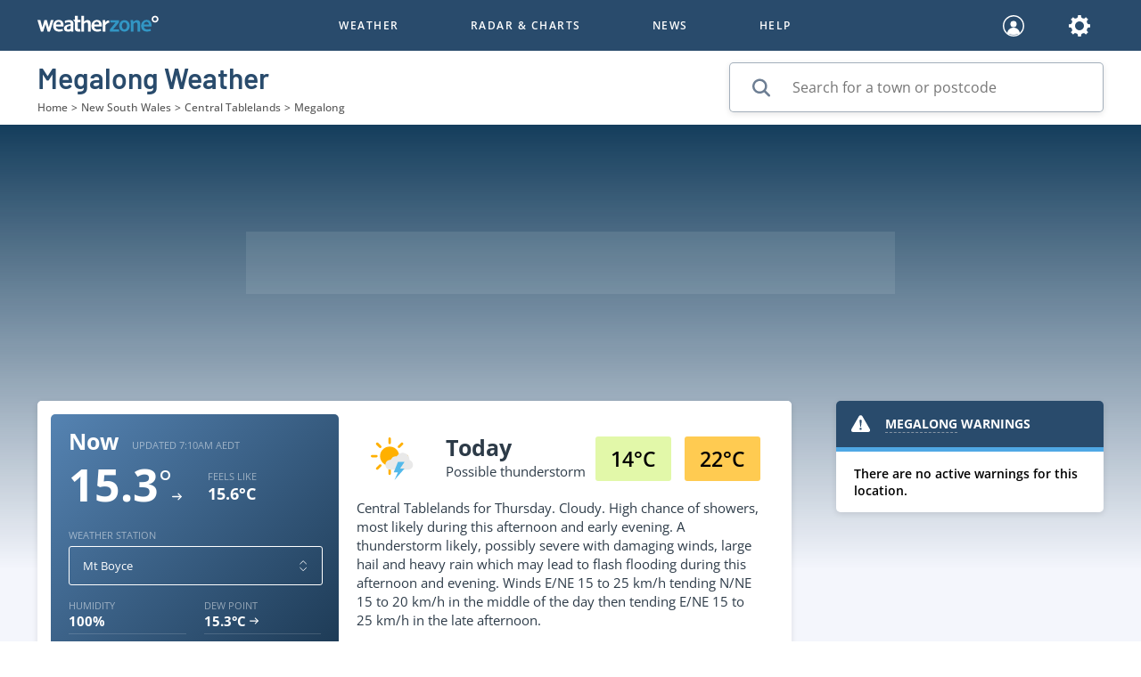

--- FILE ---
content_type: text/html; charset=utf-8
request_url: https://www.weatherzone.com.au/nsw/central-tablelands/megalong
body_size: 79627
content:
<!DOCTYPE html><html><head><meta charSet="utf-8"/><title>Megalong Weather Forecast | Today&#x27;s Local Weather Forecast</title><link rel="search" type="application/opensearchdescription+xml" title="Weatherzone Local Weather" href="/search_localwx.xml"/><link rel="shortcut icon" href="/favicon.ico"/><link rel="apple-touch-icon" sizes="57x57" href="/favicon-57.png"/><link rel="apple-touch-icon" sizes="60x60" href="/favicon-60.png"/><link rel="apple-touch-icon" sizes="72x72" href="/favicon-72.png"/><link rel="apple-touch-icon" sizes="76x76" href="/favicon-76.png"/><link rel="apple-touch-icon" sizes="114x114" href="/favicon-114.png"/><link rel="apple-touch-icon" sizes="120x120" href="/favicon-120.png"/><link rel="apple-touch-icon" sizes="144x144" href="/favicon-144.png"/><link rel="apple-touch-icon" sizes="152x152" href="/favicon-152.png"/><link rel="apple-touch-icon" sizes="180x180" href="/favicon-180.png"/><link rel="icon" type="image/png" sizes="192x192" href="/favicon-192.png"/><link rel="icon" type="image/png" sizes="32x32" href="/favicon-32.png"/><link rel="icon" type="image/png" sizes="96x96" href="/favicon-96.png"/><link rel="icon" type="image/png" sizes="16x16" href="/favicon-16.png"/><link rel="manifest" href="/manifest.json"/><link rel="canonical" href="https://www.weatherzone.com.au/nsw/central-tablelands/megalong"/><meta name="msapplication-TileImage" content="/favicon-144.png"/><meta name="apple-itunes-app" content="app-id=409060691"/><meta name="description" content="Find out the Megalong Weather Forecast here on Weatherzone. Discover today&#x27;s weather &amp; the forecast for the week ahead in Megalong."/><meta name="robots" content="noodp"/><meta property="og:type" content="website"/><meta property="og:url" content="https://www.weatherzone.com.au/nsw/central-tablelands/megalong"/><meta property="og:image" content="https://www.weatherzone.com.au/wz-web/common/static/images/ogimage-logo.jpg"/><meta name="og:title" content="Megalong Weather Forecast | Today&#x27;s Local Weather Forecast"/><meta name="twitter:card" content="summary_large_image"/><meta name="viewport" content="width=device-width, minimum-scale=1.0"/><meta name="next-head-count" content="29"/><link rel="manifest" href="/manifest.json"/><script type="text/javascript" src="/wz-web/common/static/scripts/plugin-configs.js"></script><script type="text/javascript" src="/wz-web/prod/static/scripts/gtmHead.js"></script><script type="text/javascript" src="/wz-web/common/static/scripts/hotjar.js"></script><link data-next-font="" rel="preconnect" href="/" crossorigin="anonymous"/><link rel="preload" href="/_next/static/css/38e9b2e35b054539.css" as="style"/><link rel="stylesheet" href="/_next/static/css/38e9b2e35b054539.css" data-n-g=""/><noscript data-n-css=""></noscript><script defer="" nomodule="" src="/_next/static/chunks/polyfills-42372ed130431b0a.js"></script><script src="https://cdn.fuseplatform.net/publift/tags/2/2019/fuse.js" defer="" data-nscript="beforeInteractive"></script><script defer="" src="/_next/static/chunks/850.76194d2419e2cc06.js"></script><script defer="" src="/_next/static/chunks/7476-ee049d5a24c6677a.js"></script><script defer="" src="/_next/static/chunks/3401.ec7de127c0c3f6a5.js"></script><script defer="" src="/_next/static/chunks/9976.c6e05b628e8f1b84.js"></script><script src="/_next/static/chunks/webpack-cc00a6326e3b7346.js" defer=""></script><script src="/_next/static/chunks/framework-0050941d40e02882.js" defer=""></script><script src="/_next/static/chunks/main-7b7b021e130e139b.js" defer=""></script><script src="/_next/static/chunks/pages/_app-2af45ed2637b1a8f.js" defer=""></script><script src="/_next/static/chunks/7852-8287552f7e0c49d5.js" defer=""></script><script src="/_next/static/chunks/4469-4141da5ace0a1a50.js" defer=""></script><script src="/_next/static/chunks/6992-06643777b680a875.js" defer=""></script><script src="/_next/static/chunks/pages/%5Bstate%5D/%5Bdistrict%5D/%5Blocality%5D-9a6a1495183c9d4b.js" defer=""></script><script src="/_next/static/GsxgFUF2v7IMu1I_s-GL-/_buildManifest.js" defer=""></script><script src="/_next/static/GsxgFUF2v7IMu1I_s-GL-/_ssgManifest.js" defer=""></script><html lang="en"><style data-styled="" data-styled-version="5.3.11">@font-face{font-family:'Open Sans';src:url('/wz-web/common/static/fonts/OpenSans-Italic.woff2') format('woff2'),url('/wz-web/common/static/fonts/OpenSans-Italic.woff') format('woff');font-weight:normal;font-style:italic;font-display:swap;}/*!sc*/
@font-face{font-family:'Open Sans';src:url('/wz-web/common/static/fonts/OpenSans-LightItalic.woff2') format('woff2'),url('/wz-web/common/static/fonts/OpenSans-LightItalic.woff') format('woff');font-weight:300;font-style:italic;font-display:swap;}/*!sc*/
@font-face{font-family:'Open Sans';src:url('/wz-web/common/static/fonts/OpenSans-Light.woff2') format('woff2'),url('/wz-web/common/static/fonts/OpenSans-Light.woff') format('woff');font-weight:300;font-style:normal;font-display:swap;}/*!sc*/
@font-face{font-family:'Open Sans';src:url('/wz-web/common/static/fonts/OpenSans-Regular.woff2') format('woff2'),url('/wz-web/common/static/fonts/OpenSans-Regular.woff') format('woff');font-weight:400;font-style:normal;font-display:swap;}/*!sc*/
@font-face{font-family:'Open Sans';src:url('/wz-web/common/static/fonts/OpenSans-Medium.woff2') format('woff2'),url('/wz-web/common/static/fonts/OpenSans-Medium.woff') format('woff');font-weight:500;font-style:normal;font-display:swap;}/*!sc*/
@font-face{font-family:'Open Sans';src:url('/wz-web/common/static/fonts/OpenSans-SemiBold.woff2') format('woff2'),url('/wz-web/common/static/fonts/OpenSans-SemiBold.woff') format('woff');font-weight:600;font-style:normal;font-display:swap;}/*!sc*/
@font-face{font-family:'Open Sans';src:url('/wz-web/common/static/fonts/OpenSans-Bold.woff2') format('woff2'),url('/wz-web/common/static/fonts/OpenSans-Bold.woff') format('woff');font-weight:700;font-style:normal;font-display:swap;}/*!sc*/
@font-face{font-family:'Open Sans';src:url('/wz-web/common/static/fonts/OpenSans-ExtraBold.woff2') format('woff2'),url('/wz-web/common/static/fonts/OpenSans-ExtraBold.woff') format('woff');font-weight:800;font-style:normal;font-display:swap;}/*!sc*/
@font-face{font-family:'Barlow';src:url('/wz-web/common/static/fonts/Barlow-SemiBold.woff2') format('woff2'),url('/wz-web/common/static/fonts/Barlow-SemiBold.woff') format('woff');font-weight:600;font-style:normal;font-display:swap;}/*!sc*/
@font-face{font-family:'Barlow';src:url('/wz-web/common/static/fonts/Barlow-Bold.woff2') format('woff2'),url('/wz-web/common/static/fonts/Barlow-Bold.woff') format('woff');font-weight:700;font-style:normal;font-display:swap;}/*!sc*/
body{font-display:swap;font-family:'Open Sans',sans-serif;font-style:normal;-webkit-scroll-behavior:smooth;-moz-scroll-behavior:smooth;-ms-scroll-behavior:smooth;scroll-behavior:smooth;margin:0;overflow-x:hidden;}/*!sc*/
*{line-height:normal;}/*!sc*/
a:focus,a:active,a:hover{-webkit-text-decoration:underline;text-decoration:underline;}/*!sc*/
.grecaptcha-badge{visibility:hidden;}/*!sc*/
data-styled.g1[id="sc-global-kuKSej1"]{content:"sc-global-kuKSej1,"}/*!sc*/
.QjgMd{display:-webkit-box;display:-webkit-flex;display:-ms-flexbox;display:flex;min-height:100vh;-webkit-flex-direction:column;-ms-flex-direction:column;flex-direction:column;opacity:1;pointer-events:auto;}/*!sc*/
data-styled.g2[id="sc-d34cbeba-0"]{content:"QjgMd,"}/*!sc*/
.gIAEfa{-webkit-flex:1;-ms-flex:1;flex:1;overflow-x:clip;background:#F4F6FC;padding:0 0 30px;}/*!sc*/
@media (min-width:768px){.gIAEfa{overflow-x:visible;padding:0 0 40px 0;}}/*!sc*/
data-styled.g3[id="sc-d34cbeba-1"]{content:"gIAEfa,"}/*!sc*/
.FgrrU{display:none;-webkit-box-pack:center;-webkit-justify-content:center;-ms-flex-pack:center;justify-content:center;-webkit-align-content:center;-ms-flex-line-pack:center;align-content:center;width:100%;height:60px;position:fixed;bottom:0;background:#FFFFFF;z-index:600;}/*!sc*/
@media (max-width:768px){.FgrrU{display:-webkit-box;display:-webkit-flex;display:-ms-flexbox;display:flex;}}/*!sc*/
data-styled.g5[id="sc-d34cbeba-3"]{content:"FgrrU,"}/*!sc*/
.fhTktg{display:-webkit-box;display:-webkit-flex;display:-ms-flexbox;display:flex;-webkit-align-items:center;-webkit-box-align:center;-ms-flex-align:center;align-items:center;-webkit-box-pack:justify;-webkit-justify-content:space-between;-ms-flex-pack:justify;justify-content:space-between;position:relative;z-index:602;}/*!sc*/
@media (min-width:768px){.fhTktg{position:fixed;width:100%;-webkit-flex-direction:column;-ms-flex-direction:column;flex-direction:column;}}/*!sc*/
data-styled.g6[id="sc-2e2bdf06-0"]{content:"fhTktg,"}/*!sc*/
.jVzlcs{display:-webkit-box;display:-webkit-flex;display:-ms-flexbox;display:flex;-webkit-align-items:center;-webkit-box-align:center;-ms-flex-align:center;align-items:center;-webkit-box-pack:center;-webkit-justify-content:center;-ms-flex-pack:center;justify-content:center;-webkit-flex-flow:wrap;-ms-flex-flow:wrap;flex-flow:wrap;}/*!sc*/
@media (min-width:992px){.jVzlcs{-webkit-flex-flow:unset;-ms-flex-flow:unset;flex-flow:unset;}}/*!sc*/
data-styled.g7[id="sc-2e2bdf06-1"]{content:"jVzlcs,"}/*!sc*/
.BrDor{-webkit-transform-origin:center center;-ms-transform-origin:center center;transform-origin:center center;-webkit-transform:0;-ms-transform:0;transform:0;}/*!sc*/
.bXxSXQ{-webkit-transform-origin:center center;-ms-transform-origin:center center;transform-origin:center center;-webkit-transform:rotate(90deg);-ms-transform:rotate(90deg);transform:rotate(90deg);}/*!sc*/
data-styled.g9[id="sc-9bab1cd5-0"]{content:"BrDor,bXxSXQ,"}/*!sc*/
.eouAIa g{-webkit-transform-origin:center center;-ms-transform-origin:center center;transform-origin:center center;-webkit-transform:rotate(90deg);-ms-transform:rotate(90deg);transform:rotate(90deg);}/*!sc*/
data-styled.g12[id="sc-ced896a9-0"]{content:"eouAIa,"}/*!sc*/
.gXSDbJ{display:-webkit-box;display:-webkit-flex;display:-ms-flexbox;display:flex;padding:15px;width:100%;-webkit-align-items:center;-webkit-box-align:center;-ms-flex-align:center;align-items:center;-webkit-box-pack:center;-webkit-justify-content:center;-ms-flex-pack:center;justify-content:center;}/*!sc*/
data-styled.g17[id="sc-b779b517-0"]{content:"gXSDbJ,"}/*!sc*/
.hpcCqz{width:100%;height:44px;background:#8594A4;color:#FFFFFF;font-size:14px;border:1px solid transparent;border-radius:3px;text-transform:uppercase;cursor:pointer;font-weight:bold;padding:0;pointer-events:fill;opacity:1;}/*!sc*/
.fcJdqd{width:100%;height:44px;background:#FFFFFF;color:#3296C4;font-size:12px;border:1px solid transparent;border-radius:3px;text-transform:uppercase;cursor:pointer;font-weight:bold;padding:0;pointer-events:fill;opacity:1;}/*!sc*/
.gfzUhN{width:100%;height:44px;background:#0C5483;color:#FFFFFF;font-size:12px;border:1px solid transparent;border-radius:3px;text-transform:uppercase;cursor:pointer;font-weight:bold;padding:0;pointer-events:fill;opacity:1;}/*!sc*/
.fWJvW{width:48%;height:44px;background:#8594A4;color:#FFFFFF;font-size:14px;border:1px solid transparent;border-radius:3px;text-transform:uppercase;cursor:pointer;font-weight:bold;padding:0;pointer-events:fill;opacity:1;}/*!sc*/
.ckVHlU{width:270px;height:44px;background:#FFFFFF;color:#3296C4;font-size:12px;border:1px solid transparent;border-radius:3px;text-transform:uppercase;cursor:pointer;font-weight:bold;padding:0;pointer-events:fill;opacity:1;}/*!sc*/
.jbxFgq{width:auto;height:auto;background:rgba(20,61,92,0.35);color:#FFFFFF;font-size:12px;border:1px solid transparent;border-radius:3px;text-transform:uppercase;cursor:pointer;font-weight:bold;padding:0;pointer-events:fill;opacity:1;}/*!sc*/
.cnWymx{width:100%;height:44px;background:rgba(133,148,164,0.4);color:#FFFFFF;font-size:12px;border:1px solid transparent;border-radius:3px;text-transform:uppercase;cursor:pointer;font-weight:bold;padding:0;pointer-events:fill;opacity:1;}/*!sc*/
.eaIDsf{width:auto;height:auto;background:#FFFFFF;color:#2D3B48;font-size:12px;border:1px solid transparent;border-radius:3px;text-transform:uppercase;cursor:pointer;font-weight:bold;padding:0;pointer-events:fill;opacity:1;}/*!sc*/
data-styled.g18[id="sc-7b980de8-0"]{content:"hpcCqz,fcJdqd,gfzUhN,fWJvW,ckVHlU,jbxFgq,cnWymx,eaIDsf,"}/*!sc*/
.hVOzyw{position:relative;border-radius:3px;background:#43637C;padding:5px;}/*!sc*/
data-styled.g22[id="sc-1d29949e-0"]{content:"hVOzyw,"}/*!sc*/
.jGnaOs{display:-webkit-box;display:-webkit-flex;display:-ms-flexbox;display:flex;-webkit-align-items:center;-webkit-box-align:center;-ms-flex-align:center;align-items:center;padding:12px 15px;background:#43637C;}/*!sc*/
data-styled.g23[id="sc-1d29949e-1"]{content:"jGnaOs,"}/*!sc*/
.gaHAup{-webkit-flex:1;-ms-flex:1;flex:1;margin:0;text-align:left;}/*!sc*/
data-styled.g24[id="sc-1d29949e-2"]{content:"gaHAup,"}/*!sc*/
.dJYtpl{position:absolute;width:100%;left:0;margin-top:5px;background:#43637C;padding:0;border-radius:0px 0px 3px 3px;box-shadow:1px 5px 4px 0 rgba(0,0,0,0.5);display:none;}/*!sc*/
.dJYtpl .coming-soon-wrapper{display:-webkit-box;display:-webkit-flex;display:-ms-flexbox;display:flex;}/*!sc*/
.dJYtpl .coming-soon-wrapper li{-webkit-flex:1;-ms-flex:1;flex:1;}/*!sc*/
data-styled.g25[id="sc-1d29949e-3"]{content:"dJYtpl,"}/*!sc*/
.dzYVVu{display:-webkit-box;display:-webkit-flex;display:-ms-flexbox;display:flex;-webkit-box-pack:center;-webkit-justify-content:center;-ms-flex-pack:center;justify-content:center;}/*!sc*/
data-styled.g28[id="sc-ef2f7078-0"]{content:"dzYVVu,"}/*!sc*/
.gniAZb{margin:0 5px 0 15px;}/*!sc*/
.gniAZb svg{height:30px;}/*!sc*/
data-styled.g29[id="sc-ef2f7078-1"]{content:"gniAZb,"}/*!sc*/
.cEGdHc{border-radius:5px;color:red;-webkit-filter:brightness(70%);filter:brightness(70%);}/*!sc*/
data-styled.g30[id="sc-5fdbf7b8-0"]{content:"cEGdHc,"}/*!sc*/
.iVzuzV{position:relative;width:145px;height:200px;}/*!sc*/
data-styled.g31[id="sc-56d65bce-0"]{content:"iVzuzV,"}/*!sc*/
.cAErWK{display:-webkit-box;display:-webkit-flex;display:-ms-flexbox;display:flex;padding:10px 12px;-webkit-box-pack:center;-webkit-justify-content:center;-ms-flex-pack:center;justify-content:center;}/*!sc*/
.cylBYf{display:-webkit-box;display:-webkit-flex;display:-ms-flexbox;display:flex;-webkit-flex-direction:column;-ms-flex-direction:column;flex-direction:column;-webkit-align-items:center;-webkit-box-align:center;-ms-flex-align:center;align-items:center;}/*!sc*/
data-styled.g33[id="sc-d2c73659-0"]{content:"cAErWK,cylBYf,"}/*!sc*/
.eMeNnr:first-child{margin-right:10px;}/*!sc*/
.cdOPun{margin-bottom:10px;}/*!sc*/
data-styled.g34[id="sc-d2c73659-1"]{content:"eMeNnr,cdOPun,"}/*!sc*/
.jeAIwD{position:relative;display:-webkit-box;display:-webkit-flex;display:-ms-flexbox;display:flex;width:100%;height:44px;border-width:0.5px;border-style:solid;border-color:rgba(133,148,164,0.75);border-radius:5px;background-color:#FFFFFF;box-shadow:none;-webkit-box-pack:center;-webkit-justify-content:center;-ms-flex-pack:center;justify-content:center;}/*!sc*/
.jeAIwD:before{content:'';display:-webkit-box;display:-webkit-flex;display:-ms-flexbox;display:flex;-webkit-flex-direction:row;-ms-flex-direction:row;flex-direction:row;-webkit-align-items:center;-webkit-box-align:center;-ms-flex-align:center;align-items:center;}/*!sc*/
.jeAIwD input{width:100%;padding-left:15px;}/*!sc*/
@media (max-width:320px){.jeAIwD input{padding-left:12px;font-size:12px;}}/*!sc*/
.kdoWyD{position:relative;display:-webkit-box;display:-webkit-flex;display:-ms-flexbox;display:flex;width:418px;height:54px;border-width:0.5px;border-style:solid;border-color:rgba(133,148,164,0.75);border-radius:5px;background-color:#FFFFFF;box-shadow:0 2px 7px 0 rgba(0,0,0,0.1);-webkit-box-pack:center;-webkit-justify-content:center;-ms-flex-pack:center;justify-content:center;}/*!sc*/
.kdoWyD:before{content:'';display:-webkit-box;display:-webkit-flex;display:-ms-flexbox;display:flex;-webkit-flex-direction:row;-ms-flex-direction:row;flex-direction:row;-webkit-align-items:center;-webkit-box-align:center;-ms-flex-align:center;align-items:center;}/*!sc*/
.kdoWyD input{width:100%;padding-left:70px;}/*!sc*/
@media (max-width:320px){.kdoWyD input{padding-left:12px;font-size:12px;}}/*!sc*/
data-styled.g35[id="sc-d37fb51b-0"]{content:"jeAIwD,kdoWyD,"}/*!sc*/
.gtmRqt{-webkit-box-flex:1;-webkit-flex-grow:1;-ms-flex-positive:1;flex-grow:1;position:static;outline:transparent;border:none;padding:0;font-size:13px;background-color:transparent;color:#294B6C;line-height:inherit;}/*!sc*/
.iRRTDY{-webkit-box-flex:1;-webkit-flex-grow:1;-ms-flex-positive:1;flex-grow:1;position:static;outline:transparent;border:none;padding:0;font-size:16px;background-color:transparent;color:#294B6C;line-height:inherit;}/*!sc*/
data-styled.g36[id="sc-d37fb51b-1"]{content:"gtmRqt,iRRTDY,"}/*!sc*/
.hnuLzI{position:absolute;left:25px;top:15px;cursor:text;pointer-events:none;}/*!sc*/
.hnuLzI svg,.hnuLzI input{pointer-events:none;}/*!sc*/
data-styled.g37[id="sc-4c50fe5-0"]{content:"hnuLzI,"}/*!sc*/
.cPVWrV{background:#FFFFFF;border:none;height:1px;width:auto;margin:0;-webkit-align-self:unset;-ms-flex-item-align:unset;align-self:unset;opacity:1;}/*!sc*/
data-styled.g38[id="sc-874bb9ce-0"]{content:"cPVWrV,"}/*!sc*/
.ftLQmh{max-width:1236px;background:none;}/*!sc*/
.fCJhqJ{max-width:none;background:none;}/*!sc*/
data-styled.g41[id="sc-38240d1a-0"]{content:"ftLQmh,fCJhqJ,"}/*!sc*/
.ccBntY{display:-webkit-box;display:-webkit-flex;display:-ms-flexbox;display:flex;-webkit-align-items:center;-webkit-box-align:center;-ms-flex-align:center;align-items:center;-webkit-box-pack:center;-webkit-justify-content:center;-ms-flex-pack:center;justify-content:center;width:85px;height:50px;background:#E2F8A9;font-weight:600;font-size:23px;}/*!sc*/
.gBvNVU{display:-webkit-box;display:-webkit-flex;display:-ms-flexbox;display:flex;-webkit-align-items:center;-webkit-box-align:center;-ms-flex-align:center;align-items:center;-webkit-box-pack:center;-webkit-justify-content:center;-ms-flex-pack:center;justify-content:center;width:85px;height:50px;background:#FFCB51;font-weight:600;font-size:23px;}/*!sc*/
data-styled.g53[id="sc-3ea89a0f-0"]{content:"ccBntY,gBvNVU,"}/*!sc*/
.jVQgBN{display:-webkit-box;display:-webkit-flex;display:-ms-flexbox;display:flex;-webkit-flex-direction:column;-ms-flex-direction:column;flex-direction:column;-webkit-text-decoration:none;text-decoration:none;font-size:16px;color:#FFFFFF;width:145px;}/*!sc*/
.jVQgBN:hover,.jVQgBN:focus,.jVQgBN:active{-webkit-text-decoration:underline;text-decoration:underline;cursor:pointer;}/*!sc*/
data-styled.g102[id="sc-9d44df9e-0"]{content:"jVQgBN,"}/*!sc*/
.jsUvzL{display:-webkit-box;display:-webkit-flex;display:-ms-flexbox;display:flex;-webkit-flex-direction:column;-ms-flex-direction:column;flex-direction:column;position:relative;}/*!sc*/
data-styled.g103[id="sc-9d44df9e-1"]{content:"jsUvzL,"}/*!sc*/
.iLeXJK{z-index:10;position:absolute;top:80%;left:45%;width:90%;-webkit-transform:translate(-50%,-50%);-ms-transform:translate(-50%,-50%);transform:translate(-50%,-50%);}/*!sc*/
data-styled.g104[id="sc-9d44df9e-2"]{content:"iLeXJK,"}/*!sc*/
.iVwWQj{display:-webkit-inline-box;display:-webkit-inline-flex;display:-ms-inline-flexbox;display:inline-flex;pointer-events:auto;cursor:inherit;}/*!sc*/
.iVwWQj > *,.iVwWQj a{pointer-events:none;}/*!sc*/
data-styled.g106[id="sc-570e9cba-0"]{content:"iVwWQj,"}/*!sc*/
.iQpBCG{display:-webkit-box;display:-webkit-flex;display:-ms-flexbox;display:flex;-webkit-flex-wrap:wrap;-ms-flex-wrap:wrap;flex-wrap:wrap;-webkit-box-pack:space-around;-webkit-justify-content:space-around;-ms-flex-pack:space-around;justify-content:space-around;-webkit-align-content:space-around;-ms-flex-line-pack:space-around;align-content:space-around;}/*!sc*/
data-styled.g128[id="sc-27ea13b6-0"]{content:"iQpBCG,"}/*!sc*/
.gQMa-dV{display:-webkit-box;display:-webkit-flex;display:-ms-flexbox;display:flex;-webkit-flex-direction:column;-ms-flex-direction:column;flex-direction:column;}/*!sc*/
@media (min-width:768px){.gQMa-dV{-webkit-flex:1;-ms-flex:1;flex:1;}}/*!sc*/
@media (min-width:992px){.gQMa-dV{-webkit-flex:1;-ms-flex:1;flex:1;}}/*!sc*/
.hvzFIw{display:-webkit-box;display:-webkit-flex;display:-ms-flexbox;display:flex;-webkit-flex-direction:column;-ms-flex-direction:column;flex-direction:column;}/*!sc*/
@media (min-width:768px){.hvzFIw{-webkit-flex:1;-ms-flex:1;flex:1;}}/*!sc*/
.idHxBe{display:-webkit-box;display:-webkit-flex;display:-ms-flexbox;display:flex;-webkit-flex-direction:column;-ms-flex-direction:column;flex-direction:column;}/*!sc*/
@media (min-width:768px){.idHxBe{-webkit-flex:1;-ms-flex:1;flex:1;}}/*!sc*/
@media (min-width:992px){.idHxBe{-webkit-flex:1.5;-ms-flex:1.5;flex:1.5;}}/*!sc*/
.fOrxiT{display:-webkit-box;display:-webkit-flex;display:-ms-flexbox;display:flex;-webkit-flex-direction:column;-ms-flex-direction:column;flex-direction:column;}/*!sc*/
@media (min-width:768px){.fOrxiT{-webkit-flex:2;-ms-flex:2;flex:2;}}/*!sc*/
@media (min-width:992px){.fOrxiT{-webkit-flex:2;-ms-flex:2;flex:2;}}/*!sc*/
@media (min-width:1200px){.fOrxiT{-webkit-flex:3;-ms-flex:3;flex:3;}}/*!sc*/
.hwsPEA{display:-webkit-box;display:-webkit-flex;display:-ms-flexbox;display:flex;-webkit-flex-direction:column;-ms-flex-direction:column;flex-direction:column;}/*!sc*/
@media (min-width:768px){.hwsPEA{-webkit-flex:2.1;-ms-flex:2.1;flex:2.1;}}/*!sc*/
@media (min-width:992px){.hwsPEA{-webkit-flex:2;-ms-flex:2;flex:2;}}/*!sc*/
@media (min-width:1200px){.hwsPEA{-webkit-flex:3;-ms-flex:3;flex:3;}}/*!sc*/
.eTqFSd{display:-webkit-box;display:-webkit-flex;display:-ms-flexbox;display:flex;-webkit-flex-direction:column;-ms-flex-direction:column;flex-direction:column;}/*!sc*/
@media (min-width:768px){.eTqFSd{-webkit-flex:2;-ms-flex:2;flex:2;}}/*!sc*/
@media (min-width:992px){.eTqFSd{-webkit-flex:2;-ms-flex:2;flex:2;}}/*!sc*/
@media (min-width:1200px){.eTqFSd{-webkit-flex:1.2;-ms-flex:1.2;flex:1.2;}}/*!sc*/
.lcarhT{display:-webkit-box;display:-webkit-flex;display:-ms-flexbox;display:flex;-webkit-flex-direction:column;-ms-flex-direction:column;flex-direction:column;}/*!sc*/
@media (min-width:768px){.lcarhT{-webkit-flex:6;-ms-flex:6;flex:6;}}/*!sc*/
.ftfaYJ{display:-webkit-box;display:-webkit-flex;display:-ms-flexbox;display:flex;-webkit-flex-direction:column;-ms-flex-direction:column;flex-direction:column;}/*!sc*/
@media (min-width:768px){.ftfaYJ{-webkit-flex:2;-ms-flex:2;flex:2;}}/*!sc*/
@media (min-width:992px){.ftfaYJ{-webkit-flex:2;-ms-flex:2;flex:2;}}/*!sc*/
.dTnHLE{display:-webkit-box;display:-webkit-flex;display:-ms-flexbox;display:flex;-webkit-flex-direction:column;-ms-flex-direction:column;flex-direction:column;}/*!sc*/
@media (min-width:768px){.dTnHLE{-webkit-flex:5;-ms-flex:5;flex:5;}}/*!sc*/
@media (min-width:992px){.dTnHLE{-webkit-flex:3.1;-ms-flex:3.1;flex:3.1;}}/*!sc*/
.iLUdnC{display:-webkit-box;display:-webkit-flex;display:-ms-flexbox;display:flex;-webkit-flex-direction:column;-ms-flex-direction:column;flex-direction:column;}/*!sc*/
@media (min-width:768px){.iLUdnC{-webkit-flex:2;-ms-flex:2;flex:2;}}/*!sc*/
@media (min-width:992px){.iLUdnC{-webkit-flex:1.6;-ms-flex:1.6;flex:1.6;}}/*!sc*/
.cSZquG{display:-webkit-box;display:-webkit-flex;display:-ms-flexbox;display:flex;-webkit-flex-direction:column;-ms-flex-direction:column;flex-direction:column;}/*!sc*/
@media (min-width:768px){.cSZquG{-webkit-flex:2;-ms-flex:2;flex:2;}}/*!sc*/
@media (min-width:992px){.cSZquG{-webkit-flex:2.5;-ms-flex:2.5;flex:2.5;}}/*!sc*/
data-styled.g129[id="sc-b87ed668-0"]{content:"gQMa-dV,hvzFIw,idHxBe,fOrxiT,hwsPEA,eTqFSd,lcarhT,ftfaYJ,dTnHLE,iLUdnC,cSZquG,"}/*!sc*/
.jBBUcq{width:100%;background:rgba(10,30,49,0.4);display:-webkit-box;display:-webkit-flex;display:-ms-flexbox;display:flex;-webkit-flex-direction:row;-ms-flex-direction:row;flex-direction:row;-webkit-align-items:center;-webkit-box-align:center;-ms-flex-align:center;align-items:center;overflow:hidden;height:120px;padding:0 30px 0 20px;}/*!sc*/
@media (min-width:1200px){.jBBUcq{-webkit-flex-direction:column;-ms-flex-direction:column;flex-direction:column;height:auto;width:100%;max-width:280px;-webkit-align-items:center;-webkit-box-align:center;-ms-flex-align:center;align-items:center;padding:0 15px 0 50px;}}/*!sc*/
.ehdCQU{width:100%;background:rgba(10,30,49,0.4);display:-webkit-box;display:-webkit-flex;display:-ms-flexbox;display:flex;-webkit-flex-direction:row;-ms-flex-direction:row;flex-direction:row;-webkit-align-items:center;-webkit-box-align:center;-ms-flex-align:center;align-items:center;overflow:hidden;height:120px;padding:0 30px 0 20px;width:auto;height:auto;background:none;-webkit-flex-direction:column;-ms-flex-direction:column;flex-direction:column;-webkit-align-items:flex-start;-webkit-box-align:flex-start;-ms-flex-align:flex-start;align-items:flex-start;padding:30px 0 0 0;overflow:visible;}/*!sc*/
@media (min-width:1200px){.ehdCQU{-webkit-flex-direction:column;-ms-flex-direction:column;flex-direction:column;height:auto;width:100%;max-width:280px;-webkit-align-items:center;-webkit-box-align:center;-ms-flex-align:center;align-items:center;padding:0 15px 0 50px;}}/*!sc*/
.ehdCQU img{width:133px;}/*!sc*/
@media (min-width:1200px){.ehdCQU{-webkit-flex-direction:row;-ms-flex-direction:row;flex-direction:row;-webkit-box-pack:justify;-webkit-justify-content:space-between;-ms-flex-pack:justify;justify-content:space-between;padding:30px 0 0 0;}}/*!sc*/
data-styled.g130[id="sc-457761a0-0"]{content:"jBBUcq,ehdCQU,"}/*!sc*/
.gzGYIh{display:-webkit-box;display:-webkit-flex;display:-ms-flexbox;display:flex;-webkit-box-pack:center;-webkit-justify-content:center;-ms-flex-pack:center;justify-content:center;padding:30px 40px 20px;-webkit-align-items:center;-webkit-box-align:center;-ms-flex-align:center;align-items:center;}/*!sc*/
@media (min-width:1200px){.gzGYIh{-webkit-flex-direction:column;-ms-flex-direction:column;flex-direction:column;max-width:167px;padding:0 40px;}.gzGYIh div{-webkit-flex-direction:column;-ms-flex-direction:column;flex-direction:column;}}/*!sc*/
.hqapSk{display:-webkit-box;display:-webkit-flex;display:-ms-flexbox;display:flex;-webkit-box-pack:center;-webkit-justify-content:center;-ms-flex-pack:center;justify-content:center;padding:30px 40px 20px;-webkit-align-items:center;-webkit-box-align:center;-ms-flex-align:center;align-items:center;-webkit-flex-direction:column;-ms-flex-direction:column;flex-direction:column;-webkit-box-pack:left;-webkit-justify-content:left;-ms-flex-pack:left;justify-content:left;-webkit-align-items:flex-start;-webkit-box-align:flex-start;-ms-flex-align:flex-start;align-items:flex-start;padding:0;}/*!sc*/
@media (min-width:1200px){.hqapSk{-webkit-flex-direction:column;-ms-flex-direction:column;flex-direction:column;max-width:167px;padding:0 40px;}.hqapSk div{-webkit-flex-direction:column;-ms-flex-direction:column;flex-direction:column;}}/*!sc*/
data-styled.g131[id="sc-457761a0-1"]{content:"gzGYIh,hqapSk,"}/*!sc*/
.jNidgs{margin:0;font-weight:200;font-size:14px;text-transform:uppercase;color:#FFFFFF;}/*!sc*/
.jNidgs:hover{-webkit-text-decoration:none;text-decoration:none;}/*!sc*/
data-styled.g132[id="sc-457761a0-2"]{content:"jNidgs,"}/*!sc*/
.jhlurr{-webkit-text-decoration:none;text-decoration:none;}/*!sc*/
.jhlurr:visited{color:#FFFFFF;-webkit-text-decoration:none;text-decoration:none;}/*!sc*/
.jhlurr:hover{-webkit-text-decoration:none;text-decoration:none;}/*!sc*/
data-styled.g133[id="sc-457761a0-3"]{content:"jhlurr,"}/*!sc*/
.iAZKvL{width:100%;margin-top:10px;margin-left:45px;gap:30px;-webkit-align-items:center;-webkit-box-align:center;-ms-flex-align:center;align-items:center;-webkit-flex-direction:row;-ms-flex-direction:row;flex-direction:row;}/*!sc*/
@media (min-width:1200px){.iAZKvL{gap:unset;margin-left:unset;}}/*!sc*/
.csonjA{width:100%;margin-top:10px;margin-left:45px;gap:30px;-webkit-align-items:center;-webkit-box-align:center;-ms-flex-align:center;align-items:center;-webkit-flex-direction:row;-ms-flex-direction:row;flex-direction:row;-webkit-align-items:flex-start;-webkit-box-align:flex-start;-ms-flex-align:flex-start;align-items:flex-start;gap:inherit;margin-left:unset;-webkit-flex-direction:column;-ms-flex-direction:column;flex-direction:column;}/*!sc*/
@media (min-width:1200px){.csonjA{gap:unset;margin-left:unset;}}/*!sc*/
data-styled.g134[id="sc-457761a0-4"]{content:"iAZKvL,csonjA,"}/*!sc*/
.ePJvLK{top:30px;overflow:hidden;position:relative;width:153px;height:187px;}/*!sc*/
@media (min-width:1200px){.ePJvLK{top:auto;left:auto;width:auto;height:auto;}}/*!sc*/
.kMzlgj{top:30px;overflow:hidden;position:relative;width:153px;height:187px;top:auto;left:auto;width:auto;height:auto;}/*!sc*/
@media (min-width:1200px){.kMzlgj{top:auto;left:auto;width:auto;height:auto;}}/*!sc*/
data-styled.g135[id="sc-457761a0-5"]{content:"ePJvLK,kMzlgj,"}/*!sc*/
.iKpxxJ{position:relative;}/*!sc*/
data-styled.g166[id="sc-c95b9b35-0"]{content:"iKpxxJ,"}/*!sc*/
.jilSgQ{cursor:pointer;padding:5px 15px 0 15px;margin-left:20px;}/*!sc*/
data-styled.g167[id="sc-c95b9b35-1"]{content:"jilSgQ,"}/*!sc*/
.BBUUM{cursor:pointer;padding:5px 5px 0 5px;margin-left:0;}/*!sc*/
@media (min-width:992px){.BBUUM{margin-left:20px;padding:5px 15px 0 15px;}}/*!sc*/
data-styled.g170[id="sc-36ea532a-0"]{content:"BBUUM,"}/*!sc*/
.lMgho{position:relative;}/*!sc*/
data-styled.g171[id="sc-36ea532a-1"]{content:"lMgho,"}/*!sc*/
.dxzdOY{display:none;-webkit-flex-direction:column;-ms-flex-direction:column;flex-direction:column;-webkit-box-pack:justify;-webkit-justify-content:space-between;-ms-flex-pack:justify;justify-content:space-between;width:375px;min-height:230px;box-shadow:0 2px 7px 0 rgba(0,0,0,0.20);padding:25px 40px 40px 40px;background:#43637C;position:absolute;right:0;border-radius:0 0 5px 5px;box-sizing:border-box;}/*!sc*/
data-styled.g172[id="sc-36ea532a-2"]{content:"dxzdOY,"}/*!sc*/
.dBnSeY{display:-webkit-box;display:-webkit-flex;display:-ms-flexbox;display:flex;-webkit-box-pack:justify;-webkit-justify-content:space-between;-ms-flex-pack:justify;justify-content:space-between;margin:0 0 5px 0;}/*!sc*/
data-styled.g173[id="sc-36ea532a-3"]{content:"dBnSeY,"}/*!sc*/
.gtaUsW{margin:0;font-size:20px;color:#FFFFFF;}/*!sc*/
data-styled.g174[id="sc-36ea532a-4"]{content:"gtaUsW,"}/*!sc*/
.cgkWEd{cursor:pointer;display:-webkit-box;display:-webkit-flex;display:-ms-flexbox;display:flex;-webkit-align-self:center;-ms-flex-item-align:center;align-self:center;-webkit-align-content:center;-ms-flex-line-pack:center;align-content:center;}/*!sc*/
data-styled.g175[id="sc-36ea532a-5"]{content:"cgkWEd,"}/*!sc*/
.ilAaeC{width:100vw;position:fixed;}/*!sc*/
@media (min-width:768px){.ilAaeC{display:none;}}/*!sc*/
data-styled.g176[id="sc-c9d5a55e-0"]{content:"ilAaeC,"}/*!sc*/
.eQEiAw{display:none;}/*!sc*/
data-styled.g179[id="sc-c9d5a55e-3"]{content:"eQEiAw,"}/*!sc*/
.hPZxoB{display:-webkit-box;display:-webkit-flex;display:-ms-flexbox;display:flex;background:#173A5A;padding:20px;-webkit-box-pack:justify;-webkit-justify-content:space-between;-ms-flex-pack:justify;justify-content:space-between;}/*!sc*/
data-styled.g180[id="sc-c9d5a55e-4"]{content:"hPZxoB,"}/*!sc*/
.hjPnuq{width:100%;display:-webkit-box;display:-webkit-flex;display:-ms-flexbox;display:flex;-webkit-flex:1;-ms-flex:1;flex:1;-webkit-flex-direction:column;-ms-flex-direction:column;flex-direction:column;overflow-y:scroll;z-index:2147483648;}/*!sc*/
data-styled.g181[id="sc-c9d5a55e-5"]{content:"hjPnuq,"}/*!sc*/
.fqvJCC{display:-webkit-box;display:-webkit-flex;display:-ms-flexbox;display:flex;-webkit-box-pack:center;-webkit-justify-content:center;-ms-flex-pack:center;justify-content:center;background:#2D3B48;padding:20px;color:#FFFFFF;}/*!sc*/
data-styled.g182[id="sc-c9d5a55e-6"]{content:"fqvJCC,"}/*!sc*/
.cTRHIC{display:-webkit-box;display:-webkit-flex;display:-ms-flexbox;display:flex;position:fixed;-webkit-flex-direction:column;-ms-flex-direction:column;flex-direction:column;width:100vw;background:#294B6C;color:#FFFFFF;}/*!sc*/
data-styled.g183[id="sc-c9d5a55e-7"]{content:"cTRHIC,"}/*!sc*/
.dBtJUT{display:-webkit-box;display:-webkit-flex;display:-ms-flexbox;display:flex;-webkit-flex:1;-ms-flex:1;flex:1;-webkit-box-pack:justify;-webkit-justify-content:space-between;-ms-flex-pack:justify;justify-content:space-between;padding:13px 20px 13px 20px;}/*!sc*/
data-styled.g184[id="sc-c9d5a55e-8"]{content:"dBtJUT,"}/*!sc*/
.fsABNo{cursor:pointer;-webkit-text-decoration:none;text-decoration:none;-webkit-box-pack:end;-webkit-justify-content:flex-end;-ms-flex-pack:end;justify-content:flex-end;}/*!sc*/
data-styled.g186[id="sc-c9d5a55e-10"]{content:"fsABNo,"}/*!sc*/
.fiysvI{gap:20px;padding:30px 30px 30px 25px;margin:0 0 30px 0;background:url('/wz-web/common/static/images/signupbackground.png');background-size:cover;display:-webkit-box;display:-webkit-flex;display:-ms-flexbox;display:flex;-webkit-flex-direction:column;-ms-flex-direction:column;flex-direction:column;position:relative;}/*!sc*/
data-styled.g187[id="sc-572e3c75-0"]{content:"fiysvI,"}/*!sc*/
.fqMsDr{font-size:18px;margin:0;}/*!sc*/
data-styled.g188[id="sc-572e3c75-1"]{content:"fqMsDr,"}/*!sc*/
.QxOOa{display:block;z-index:599;background-color:#FFFFFF;margin-top:50.5px;}/*!sc*/
@media (min-width:768px){.QxOOa{margin-top:56.5px;}}/*!sc*/
data-styled.g189[id="sc-7b6dd09a-0"]{content:"QxOOa,"}/*!sc*/
.bWcjcZ{padding:10px 20px;display:-webkit-box;display:-webkit-flex;display:-ms-flexbox;display:flex;-webkit-flex:1;-ms-flex:1;flex:1;-webkit-align-items:center;-webkit-box-align:center;-ms-flex-align:center;align-items:center;-webkit-box-pack:justify;-webkit-justify-content:space-between;-ms-flex-pack:justify;justify-content:space-between;box-sizing:border-box;width:100%;margin:auto;max-width:1236px;}/*!sc*/
@media (min-width:768px){.bWcjcZ{display:-webkit-box;display:-webkit-flex;display:-ms-flexbox;display:flex;}}/*!sc*/
@media (min-width:1440px){.bWcjcZ{padding:10px 0;}}/*!sc*/
data-styled.g190[id="sc-7b6dd09a-1"]{content:"bWcjcZ,"}/*!sc*/
.iNYoQI{display:-webkit-box;display:-webkit-flex;display:-ms-flexbox;display:flex;-webkit-flex-direction:column;-ms-flex-direction:column;flex-direction:column;width:100%;}/*!sc*/
@media (min-width:768px){.iNYoQI{padding-right:15px;}}/*!sc*/
data-styled.g191[id="sc-7b6dd09a-2"]{content:"iNYoQI,"}/*!sc*/
.jWnWPB{display:-webkit-box;display:-webkit-flex;display:-ms-flexbox;display:flex;-webkit-align-items:center;-webkit-box-align:center;-ms-flex-align:center;align-items:center;-webkit-box-pack:justify;-webkit-justify-content:space-between;-ms-flex-pack:justify;justify-content:space-between;text-transform:capitalize;font-family:'Barlow','Open Sans',sans-serif;color:#294B6C;line-height:normal;-webkit-letter-spacing:0px;-moz-letter-spacing:0px;-ms-letter-spacing:0px;letter-spacing:0px;font-size:1.375rem;font-weight:600;margin:0px;}/*!sc*/
@media (min-width:1200px){.jWnWPB{font-size:2rem;line-height:2.6rem;}}/*!sc*/
data-styled.g192[id="sc-7b6dd09a-3"]{content:"jWnWPB,"}/*!sc*/
.fnJFDo{margin-left:5px;}/*!sc*/
@media (min-width:768px){.fnJFDo{display:none;}}/*!sc*/
data-styled.g193[id="sc-7b6dd09a-4"]{content:"fnJFDo,"}/*!sc*/
.kJccOn{display:none;}/*!sc*/
@media (min-width:768px){.kJccOn{display:block;}}/*!sc*/
data-styled.g194[id="sc-7b6dd09a-5"]{content:"kJccOn,"}/*!sc*/
.kMlBWl{margin:0px;}/*!sc*/
data-styled.g195[id="sc-f1d2ccf8-0"]{content:"kMlBWl,"}/*!sc*/
.cbZTZF{font-size:0.75rem;font-weight:500;-webkit-letter-spacing:0;-moz-letter-spacing:0;-ms-letter-spacing:0;letter-spacing:0;line-height:1.125rem;color:#585858;-webkit-text-decoration:none;text-decoration:none;}/*!sc*/
.cbZTZF:hover{cursor:pointer;}/*!sc*/
@media (min-width:1200px){.cbZTZF{line-height:normal;}}/*!sc*/
data-styled.g196[id="sc-f1d2ccf8-1"]{content:"cbZTZF,"}/*!sc*/
.kRJhrW{font-size:0.75rem;font-weight:500;-webkit-letter-spacing:0;-moz-letter-spacing:0;-ms-letter-spacing:0;letter-spacing:0;line-height:1.15em;color:#585858;}/*!sc*/
data-styled.g197[id="sc-f1d2ccf8-2"]{content:"kRJhrW,"}/*!sc*/
.bUdNGV{word-spacing:1px;}/*!sc*/
.bUdNGV::before{content:' ';}/*!sc*/
.bUdNGV::after{content:' ';}/*!sc*/
data-styled.g198[id="sc-f1d2ccf8-3"]{content:"bUdNGV,"}/*!sc*/
.lgvcFn{margin:0;padding:5px 0 0 0;}/*!sc*/
@media (min-width:768px){.lgvcFn span a{min-width:120px;}}/*!sc*/
data-styled.g203[id="sc-4818daae-0"]{content:"lgvcFn,"}/*!sc*/
.liDMKU{list-style-type:none;padding-bottom:10px;}/*!sc*/
data-styled.g204[id="sc-4818daae-1"]{content:"liDMKU,"}/*!sc*/
.iQgqPA{-webkit-text-decoration:none;text-decoration:none;padding-bottom:10px;font-size:16px;color:#FFFFFF;display:-webkit-inline-box;display:-webkit-inline-flex;display:-ms-inline-flexbox;display:inline-flex;}/*!sc*/
.iQgqPA:hover,.iQgqPA:focus,.iQgqPA:active{color:#FFFFFF;-webkit-text-decoration:underline;text-decoration:underline;cursor:pointer;}/*!sc*/
@media (min-width:768px){.iQgqPA{font-size:12px;min-width:30px;padding-right:15px;padding-bottom:0;}}/*!sc*/
data-styled.g205[id="sc-4818daae-2"]{content:"iQgqPA,"}/*!sc*/
.hkxdzE{text-align:center;padding-right:20px;margin-bottom:20px;}/*!sc*/
@media (min-width:768px){.hkxdzE{display:none;}}/*!sc*/
data-styled.g206[id="sc-4818daae-3"]{content:"hkxdzE,"}/*!sc*/
@media (min-width:768px){.hlAMHV{display:none;}}/*!sc*/
data-styled.g207[id="sc-4818daae-4"]{content:"hlAMHV,"}/*!sc*/
.hgBwUS{display:block;}/*!sc*/
@media (min-width:768px){.hgBwUS{display:-webkit-inline-box;display:-webkit-inline-flex;display:-ms-inline-flexbox;display:inline-flex;}}/*!sc*/
.jlmxPh{display:block;}/*!sc*/
@media (min-width:768px){.jlmxPh{display:-webkit-inline-box;display:-webkit-inline-flex;display:-ms-inline-flexbox;display:inline-flex;-webkit-box-pack:justify;-webkit-justify-content:space-between;-ms-flex-pack:justify;justify-content:space-between;}}/*!sc*/
.jlmxPh > *:last-child{width:50%;}/*!sc*/
data-styled.g208[id="sc-4818daae-5"]{content:"hgBwUS,jlmxPh,"}/*!sc*/
.hYraYL{position:absolute;z-index:1;overflow:hidden;color:#173A5A;border:0;-webkit-clip:rect(0 0 0 0);clip:rect(0 0 0 0);height:1px;width:1px;margin:-1px;padding:0;font-weight:bold;text-align:center;}/*!sc*/
.hYraYL:focus{position:fixed;z-index:2147483647;padding:10px;background:#FFFFFF;top:10px;left:10px;width:auto;height:auto;-webkit-clip:auto;clip:auto;}/*!sc*/
data-styled.g209[id="sc-404e4063-0"]{content:"hYraYL,"}/*!sc*/
.koRZnV{font-size:15px;font-weight:400;}/*!sc*/
data-styled.g216[id="sc-3239ae4f-0"]{content:"koRZnV,"}/*!sc*/
.bZLAtA{display:-webkit-box;display:-webkit-flex;display:-ms-flexbox;display:flex;-webkit-align-items:center;-webkit-box-align:center;-ms-flex-align:center;align-items:center;-webkit-box-pack:justify;-webkit-justify-content:space-between;-ms-flex-pack:justify;justify-content:space-between;-webkit-flex-wrap:wrap;-ms-flex-wrap:wrap;flex-wrap:wrap;margin-bottom:25px;}/*!sc*/
@media (min-width:768px){.bZLAtA{margin-bottom:15px;}}/*!sc*/
data-styled.g217[id="sc-648770ff-0"]{content:"bZLAtA,"}/*!sc*/
.jidMZS{display:-webkit-box;display:-webkit-flex;display:-ms-flexbox;display:flex;margin-bottom:25px;}/*!sc*/
@media (min-width:768px){.jidMZS{margin-bottom:0;}}/*!sc*/
data-styled.g218[id="sc-648770ff-1"]{content:"jidMZS,"}/*!sc*/
.dKiOyW{margin-left:20px;}/*!sc*/
data-styled.g219[id="sc-648770ff-2"]{content:"dKiOyW,"}/*!sc*/
.jcOVpt{font-size:25px;margin:0;font-weight:bold;color:#2D3B48;}/*!sc*/
data-styled.g220[id="sc-648770ff-3"]{content:"jcOVpt,"}/*!sc*/
.hxNyyl{font-size:15px;margin:0;color:#2D3B48;}/*!sc*/
data-styled.g221[id="sc-648770ff-4"]{content:"hxNyyl,"}/*!sc*/
.extNoK{display:-webkit-box;display:-webkit-flex;display:-ms-flexbox;display:flex;width:100%;-webkit-box-pack:justify;-webkit-justify-content:space-between;-ms-flex-pack:justify;justify-content:space-between;}/*!sc*/
@media (min-width:768px){.extNoK{width:auto;}}/*!sc*/
data-styled.g222[id="sc-648770ff-5"]{content:"extNoK,"}/*!sc*/
.eOpEMQ{margin-right:15px;border-radius:3px;width:100%;}/*!sc*/
.eOpEMQ:last-child{margin:0;}/*!sc*/
@media (min-width:768px){.eOpEMQ{width:65px;}}/*!sc*/
@media (min-width:1200px){.eOpEMQ{width:85px;}}/*!sc*/
data-styled.g223[id="sc-648770ff-6"]{content:"eOpEMQ,"}/*!sc*/
.dYjQAV{color:#2D3B48;margin:0;line-height:21px;}/*!sc*/
data-styled.g224[id="sc-648770ff-7"]{content:"dYjQAV,"}/*!sc*/
.kcjBid{display:-webkit-box;display:-webkit-flex;display:-ms-flexbox;display:flex;-webkit-flex-wrap:wrap;-ms-flex-wrap:wrap;flex-wrap:wrap;gap:30px 0;margin-top:30px;}/*!sc*/
data-styled.g225[id="sc-648770ff-8"]{content:"kcjBid,"}/*!sc*/
.cLdJpK{display:-webkit-box;display:-webkit-flex;display:-ms-flexbox;display:flex;-webkit-align-items:center;-webkit-box-align:center;-ms-flex-align:center;align-items:center;width:50%;-webkit-flex-direction:column;-ms-flex-direction:column;flex-direction:column;-webkit-box-pack:center;-webkit-justify-content:center;-ms-flex-pack:center;justify-content:center;}/*!sc*/
@media (min-width:768px){.cLdJpK{-webkit-flex-direction:row;-ms-flex-direction:row;flex-direction:row;-webkit-box-pack:start;-webkit-justify-content:flex-start;-ms-flex-pack:start;justify-content:flex-start;}}/*!sc*/
data-styled.g226[id="sc-648770ff-9"]{content:"cLdJpK,"}/*!sc*/
@media (min-width:768px){.jAAeFB{margin-left:15px;}}/*!sc*/
data-styled.g227[id="sc-648770ff-10"]{content:"jAAeFB,"}/*!sc*/
.eqyMNX{margin:0;text-transform:uppercase;font-size:11px;color:#8594A4;text-align:center;margin-top:12px;}/*!sc*/
@media (min-width:768px){.eqyMNX{text-align:left;margin-top:0;}}/*!sc*/
data-styled.g228[id="sc-648770ff-11"]{content:"eqyMNX,"}/*!sc*/
.ga-DHDN{margin:0;font-size:16px;font-weight:bold;text-align:center;color:#2D3B48;}/*!sc*/
@media (min-width:768px){.ga-DHDN{text-align:left;}}/*!sc*/
data-styled.g229[id="sc-648770ff-12"]{content:"ga-DHDN,"}/*!sc*/
.nkWvm{display:none;-webkit-flex-direction:column;-ms-flex-direction:column;flex-direction:column;padding:20px 20px 50px;margin-top:15px;box-shadow:0 2px 7px 0 rgba(0,0,0,0.1);background:#FFFFFF;border-radius:3px;}/*!sc*/
@media (min-width:768px){.nkWvm{display:-webkit-box;display:-webkit-flex;display:-ms-flexbox;display:flex;}}/*!sc*/
@media (min-width:768px){.nkWvm{box-shadow:none;margin:0;}}/*!sc*/
data-styled.g230[id="sc-648770ff-13"]{content:"nkWvm,"}/*!sc*/
.hHekDA{display:-webkit-box;display:-webkit-flex;display:-ms-flexbox;display:flex;-webkit-flex:1;-ms-flex:1;flex:1;width:50%;-webkit-box-pack:justify;-webkit-justify-content:space-between;-ms-flex-pack:justify;justify-content:space-between;}/*!sc*/
data-styled.g231[id="sc-9361261a-0"]{content:"hHekDA,"}/*!sc*/
.gmXRd{-webkit-align-self:flex-start;-ms-flex-item-align:start;align-self:flex-start;font-size:12px;font-weight:bold;text-transform:uppercase;margin:0 0 5px;overflow:hidden;display:-webkit-box;-webkit-line-clamp:2;-webkit-box-orient:vertical;}/*!sc*/
data-styled.g232[id="sc-9361261a-1"]{content:"gmXRd,"}/*!sc*/
.chItRx{display:-webkit-box;display:-webkit-flex;display:-ms-flexbox;display:flex;-webkit-flex:1;-ms-flex:1;flex:1;-webkit-flex-direction:column;-ms-flex-direction:column;flex-direction:column;width:100%;margin-right:20px;}/*!sc*/
.chItRx:last-child{margin-right:0;}/*!sc*/
data-styled.g233[id="sc-9361261a-2"]{content:"chItRx,"}/*!sc*/
.AuyxT{display:none;padding:0 25px 25px 25px;height:'auto';}/*!sc*/
@media (min-width:768px){.AuyxT{display:block;padding:0 20px 15px;}}/*!sc*/
@media (min-width:1440px){.AuyxT{height:auto;}}/*!sc*/
data-styled.g246[id="sc-ba8f4ec8-0"]{content:"AuyxT,"}/*!sc*/
.fOISNz{display:-webkit-box;display:-webkit-flex;display:-ms-flexbox;display:flex;-webkit-flex-direction:row;-ms-flex-direction:row;flex-direction:row;-webkit-flex-wrap:wrap;-ms-flex-wrap:wrap;flex-wrap:wrap;width:100%;}/*!sc*/
data-styled.g247[id="sc-ba8f4ec8-1"]{content:"fOISNz,"}/*!sc*/
.gmIXDr{display:-webkit-box;display:-webkit-flex;display:-ms-flexbox;display:flex;padding:3px;-webkit-align-items:center;-webkit-box-align:center;-ms-flex-align:center;align-items:center;-webkit-box-pack:space-around;-webkit-justify-content:space-around;-ms-flex-pack:space-around;justify-content:space-around;width:auto;height:30px;border-radius:9px;background:#E4E8EB;}/*!sc*/
data-styled.g250[id="sc-3f417b7a-0"]{content:"gmIXDr,"}/*!sc*/
.dOMtdq{width:100%;min-width:0px;white-space:nowrap;overflow:hidden;text-overflow:ellipsis;height:20px;background:#E4E8EB;padding:5px;border-radius:7px;box-shadow:none;cursor:pointer;color:#2D3B48;text-align:center;font-family:'Open Sans',sans-serif;font-size:0.75rem;font-weight:600;}/*!sc*/
@media (min-width:1200px){.dOMtdq{width:auto;padding:5px 15px;}}/*!sc*/
.ebinWm{width:100%;min-width:0px;white-space:nowrap;overflow:hidden;text-overflow:ellipsis;height:20px;background:#FFFFFF;padding:5px;border-radius:7px;box-shadow:0 2px 7px 0 rgba(0,0,0,0.1);cursor:pointer;color:#2D3B48;text-align:center;font-family:'Open Sans',sans-serif;font-size:0.75rem;font-weight:600;}/*!sc*/
@media (min-width:1200px){.ebinWm{width:auto;padding:5px 15px;}}/*!sc*/
data-styled.g251[id="sc-3f417b7a-1"]{content:"dOMtdq,ebinWm,"}/*!sc*/
.EYurw{font-size:22px;color:#294B6C;font-weight:600;margin:0 0 15px;}/*!sc*/
data-styled.g329[id="sc-d37f714d-0"]{content:"EYurw,"}/*!sc*/
.jVaJCX{display:-webkit-box;display:-webkit-flex;display:-ms-flexbox;display:flex;-webkit-flex:1;-ms-flex:1;flex:1;-webkit-flex-direction:column;-ms-flex-direction:column;flex-direction:column;}/*!sc*/
data-styled.g330[id="sc-d37f714d-1"]{content:"jVaJCX,"}/*!sc*/
.gmvXDo{display:none;background:#294B6C;color:#FFFFFF;}/*!sc*/
@media (min-width:768px){.gmvXDo{display:-webkit-box;display:-webkit-flex;display:-ms-flexbox;display:flex;-webkit-flex-direction:column;-ms-flex-direction:column;flex-direction:column;width:100%;}}/*!sc*/
data-styled.g516[id="sc-fd9607cf-0"]{content:"gmvXDo,"}/*!sc*/
.IZXcp{display:-webkit-inline-box;display:-webkit-inline-flex;display:-ms-inline-flexbox;display:inline-flex;-webkit-box-pack:justify;-webkit-justify-content:space-between;-ms-flex-pack:justify;justify-content:space-between;-webkit-align-items:center;-webkit-box-align:center;-ms-flex-align:center;align-items:center;box-sizing:border-box;width:100%;margin:auto;max-width:1236px;padding:0 20px;}/*!sc*/
@media (min-width:1440px){.IZXcp{padding:0;}}/*!sc*/
data-styled.g517[id="sc-fd9607cf-1"]{content:"IZXcp,"}/*!sc*/
.bUJiTP{display:-webkit-box;display:-webkit-flex;display:-ms-flexbox;display:flex;margin:0;padding:0;}/*!sc*/
data-styled.g518[id="sc-fd9607cf-2"]{content:"bUJiTP,"}/*!sc*/
.jZJpzy{margin:0 2%;}/*!sc*/
@media (min-width:992px){.jZJpzy{margin:0 4.5%;}}/*!sc*/
@media (min-width:1200px){.jZJpzy{margin:0 2%;}}/*!sc*/
data-styled.g519[id="sc-fd9607cf-3"]{content:"jZJpzy,"}/*!sc*/
.iuvxat{text-transform:uppercase;list-style-type:none;padding:20px 15px;font-size:12px;-webkit-letter-spacing:1.5px;-moz-letter-spacing:1.5px;-ms-letter-spacing:1.5px;letter-spacing:1.5px;font-weight:600;white-space:nowrap;}/*!sc*/
.iuvxat:hover,.iuvxat:focus,.iuvxat:active{background:linear-gradient(225deg,#4CCFED 0%,#25A1D7 100%);cursor:pointer;}/*!sc*/
@media (min-width:1200px){.iuvxat{padding:20px 40px;}}/*!sc*/
data-styled.g520[id="sc-fd9607cf-4"]{content:"iuvxat,"}/*!sc*/
.keGRob{width:100%;margin:0 auto;padding:0;}/*!sc*/
@media (min-width:768px){.keGRob{-webkit-box-pack:unset;-webkit-justify-content:unset;-ms-flex-pack:unset;justify-content:unset;-webkit-align-content:unset;-ms-flex-line-pack:unset;align-content:unset;}}/*!sc*/
.keGRob > :first-child{margin-left:0;}/*!sc*/
.keGRob > :last-child{margin-right:0;}/*!sc*/
data-styled.g521[id="sc-fd9607cf-5"]{content:"keGRob,"}/*!sc*/
.gappoB{font-size:19px;text-transform:uppercase;height:40px;margin:0 0 8px 0;}/*!sc*/
@media (min-width:1200px){.gappoB{height:auto;}}/*!sc*/
data-styled.g522[id="sc-fd9607cf-6"]{content:"gappoB,"}/*!sc*/
.bGYHIn{margin:0;padding:25px 0;}/*!sc*/
data-styled.g523[id="sc-fd9607cf-7"]{content:"bGYHIn,"}/*!sc*/
.cgWYgg{list-style-type:none;padding-bottom:12px;}/*!sc*/
data-styled.g524[id="sc-fd9607cf-8"]{content:"cgWYgg,"}/*!sc*/
.cJKFxs{display:-webkit-box;display:-webkit-flex;display:-ms-flexbox;display:flex;-webkit-flex-direction:column;-ms-flex-direction:column;flex-direction:column;-webkit-text-decoration:none;text-decoration:none;font-size:13px;color:#FFFFFF;}/*!sc*/
.cJKFxs:hover,.cJKFxs:focus,.cJKFxs:active{-webkit-text-decoration:underline;text-decoration:underline;cursor:pointer;}/*!sc*/
data-styled.g525[id="sc-fd9607cf-9"]{content:"cJKFxs,"}/*!sc*/
.gReAop{display:none;-webkit-box-pack:justify;-webkit-justify-content:space-between;-ms-flex-pack:justify;justify-content:space-between;background:radial-gradient(circle,#627e91 0%,#314C5F 100%);min-height:476px;}/*!sc*/
data-styled.g526[id="sc-fd9607cf-10"]{content:"gReAop,"}/*!sc*/
.kdgJiH{box-sizing:border-box;display:-webkit-box;display:-webkit-flex;display:-ms-flexbox;display:flex;-webkit-align-items:center;-webkit-box-align:center;-ms-flex-align:center;align-items:center;}/*!sc*/
data-styled.g527[id="sc-fd9607cf-11"]{content:"kdgJiH,"}/*!sc*/
.jtmzhj{background:#FFFFFF;border-radius:5px 0 0 5px;padding:15px 0 25px 15px;margin-left:15px;overflow:hidden;}/*!sc*/
.jtmzhj .slick-track{width:2000px !important;}/*!sc*/
.jtmzhj .slick-dots{position:relative;bottom:-10px;}/*!sc*/
.jtmzhj .slick-dots button{width:30px;height:30px;}/*!sc*/
data-styled.g601[id="sc-77df5d63-0"]{content:"jtmzhj,"}/*!sc*/
.kGYGfO{border-radius:5px;margin-right:10px;}/*!sc*/
.kGYGfO .icon-container{margin-bottom:25px;}/*!sc*/
@media (min-width:768px){.kGYGfO{margin-right:30px;width:200px;}}/*!sc*/
data-styled.g602[id="sc-77df5d63-1"]{content:"kGYGfO,"}/*!sc*/
.giTPuG{font-size:10px;margin:0;padding:0 15px;text-transform:uppercase;}/*!sc*/
data-styled.g603[id="sc-77df5d63-2"]{content:"giTPuG,"}/*!sc*/
.ezzIro{font-size:13px;font-weight:bold;height:30px;overflow:hidden;text-overflow:ellipsis;margin:0 0 20px 0;padding:0 15px 25px;display:-webkit-box;-webkit-line-clamp:3;-webkit-box-orient:vertical;}/*!sc*/
data-styled.g604[id="sc-77df5d63-3"]{content:"ezzIro,"}/*!sc*/
.egcVYk{display:none;width:100%;-webkit-box-pack:justify;-webkit-justify-content:space-between;-ms-flex-pack:justify;justify-content:space-between;-webkit-flex-direction:column;-ms-flex-direction:column;flex-direction:column;margin:0 auto;}/*!sc*/
@media (min-width:992px){.egcVYk{padding:0;}}/*!sc*/
@media (min-width:1200px){.egcVYk{-webkit-flex-direction:row;-ms-flex-direction:row;flex-direction:row;max-width:1750px;}}/*!sc*/
data-styled.g614[id="sc-41a4491a-0"]{content:"egcVYk,"}/*!sc*/
.cuVIZF{width:95%;display:-webkit-box;display:-webkit-flex;display:-ms-flexbox;display:flex;-webkit-flex-direction:column;-ms-flex-direction:column;flex-direction:column;margin:0 auto;padding:30px 20px;}/*!sc*/
@media (min-width:1200px){.cuVIZF{max-width:765px;}}/*!sc*/
@media (min-width:1440px){.cuVIZF{max-width:800px;}}/*!sc*/
data-styled.g615[id="sc-41a4491a-1"]{content:"cuVIZF,"}/*!sc*/
.vsxwS{display:-webkit-box !important;display:-webkit-flex !important;display:-ms-flexbox !important;display:flex !important;-webkit-flex-direction:row;-ms-flex-direction:row;flex-direction:row;-webkit-align-items:center;-webkit-box-align:center;-ms-flex-align:center;align-items:center;padding-bottom:0;}/*!sc*/
.vsxwS svg{margin-right:20px;}/*!sc*/
.kGAJS{display:-webkit-box !important;display:-webkit-flex !important;display:-ms-flexbox !important;display:flex !important;-webkit-flex-direction:row;-ms-flex-direction:row;flex-direction:row;-webkit-align-items:center;-webkit-box-align:center;-ms-flex-align:center;align-items:center;padding-bottom:15px;}/*!sc*/
.kGAJS svg{margin-right:20px;}/*!sc*/
data-styled.g616[id="sc-41a4491a-2"]{content:"vsxwS,kGAJS,"}/*!sc*/
.fcnbix{display:none;width:100%;margin:0 auto;max-width:1200px;padding:30px 20px;}/*!sc*/
@media (min-width:1440px){.fcnbix{max-width:1236px;padding:30px 0;}}/*!sc*/
data-styled.g617[id="sc-73fc52c8-0"]{content:"fcnbix,"}/*!sc*/
.kjgzyV{padding:0;}/*!sc*/
data-styled.g618[id="sc-73fc52c8-1"]{content:"kjgzyV,"}/*!sc*/
.gDwjlQ{display:-webkit-box;display:-webkit-flex;display:-ms-flexbox;display:flex;-webkit-flex-wrap:wrap;-ms-flex-wrap:wrap;flex-wrap:wrap;-webkit-box-pack:justify;-webkit-justify-content:space-between;-ms-flex-pack:justify;justify-content:space-between;padding:30px 0 0 0;}/*!sc*/
data-styled.g619[id="sc-73fc52c8-2"]{content:"gDwjlQ,"}/*!sc*/
.fZkfjR{display:block;}/*!sc*/
data-styled.g620[id="sc-73fc52c8-3"]{content:"fZkfjR,"}/*!sc*/
@media (min-width:992px){.joixJe:nth-last-child(-n + 2){width:auto;}}/*!sc*/
data-styled.g622[id="sc-73fc52c8-5"]{content:"joixJe,"}/*!sc*/
.hrKnXb{margin:10px 0 25px 0;font-size:13px;font-weight:bold;max-width:104px;min-height:38px;}/*!sc*/
@media (min-width:992px){.hrKnXb{max-width:129px;font-size:12px;}}/*!sc*/
data-styled.g623[id="sc-73fc52c8-6"]{content:"hrKnXb,"}/*!sc*/
.jSMrcS{-webkit-text-decoration:none;text-decoration:none;color:#FFFFFF;}/*!sc*/
data-styled.g625[id="sc-73fc52c8-8"]{content:"jSMrcS,"}/*!sc*/
.jWVsDu{display:-webkit-box;display:-webkit-flex;display:-ms-flexbox;display:flex;margin:0 0 15px 0;width:100%;overflow:hidden;background:rgba(10,30,49,0.4);max-width:297px;height:92px;box-sizing:border-box;}/*!sc*/
.jWVsDu:hover{opacity:0.8;}/*!sc*/
@media (min-width:992px){.jWVsDu{height:80px;}}/*!sc*/
data-styled.g626[id="sc-73fc52c8-9"]{content:"jWVsDu,"}/*!sc*/
.ekmODX{width:104px;height:92px;object-fit:cover;}/*!sc*/
@media (min-width:1200px){.ekmODX{width:129px;height:80px;}}/*!sc*/
data-styled.g627[id="sc-73fc52c8-10"]{content:"ekmODX,"}/*!sc*/
.bQQrmd{display:-webkit-box;display:-webkit-flex;display:-ms-flexbox;display:flex;-webkit-flex-direction:column;-ms-flex-direction:column;flex-direction:column;padding:0px 7.5px;z-index:1;max-width:168px;box-sizing:border-box;}/*!sc*/
data-styled.g628[id="sc-73fc52c8-11"]{content:"bQQrmd,"}/*!sc*/
.jKLafr{margin:0;font-size:10px;text-transform:uppercase;font-weight:bold;display:-webkit-box;display:-webkit-flex;display:-ms-flexbox;display:flex;-webkit-align-items:center;-webkit-box-align:center;-ms-flex-align:center;align-items:center;-webkit-box-pack:justify;-webkit-justify-content:space-between;-ms-flex-pack:justify;justify-content:space-between;}/*!sc*/
data-styled.g629[id="sc-73fc52c8-12"]{content:"jKLafr,"}/*!sc*/
.kXjMFO{margin:0;font-size:10px;font-weight:200;}/*!sc*/
data-styled.g630[id="sc-73fc52c8-13"]{content:"kXjMFO,"}/*!sc*/
.cvVjMQ{text-transform:uppercase;border-radius:3px;font-size:10px;padding:2px 5px;margin-left:5px;background:#2D3B48;font-weight:400;}/*!sc*/
data-styled.g631[id="sc-73fc52c8-14"]{content:"cvVjMQ,"}/*!sc*/
.dHQeOe{width:100%;display:none;-webkit-box-pack:justify;-webkit-justify-content:space-between;-ms-flex-pack:justify;justify-content:space-between;-webkit-flex-direction:column;-ms-flex-direction:column;flex-direction:column;margin:0 auto;}/*!sc*/
@media (min-width:992px){.dHQeOe{padding:0;}}/*!sc*/
@media (min-width:1200px){.dHQeOe{-webkit-flex-direction:row;-ms-flex-direction:row;flex-direction:row;max-width:1750px;}}/*!sc*/
data-styled.g634[id="sc-d09cc52-1"]{content:"dHQeOe,"}/*!sc*/
.qxnWk{display:-webkit-box;display:-webkit-flex;display:-ms-flexbox;display:flex;-webkit-flex-direction:column;-ms-flex-direction:column;flex-direction:column;-webkit-flex:1;-ms-flex:1;flex:1;margin:0 auto;width:95%;padding:35px 20px;}/*!sc*/
@media (min-width:1200px){.qxnWk{max-width:765px;}}/*!sc*/
@media (min-width:1440px){.qxnWk{max-width:800px;}}/*!sc*/
data-styled.g635[id="sc-d09cc52-2"]{content:"qxnWk,"}/*!sc*/
.eUryUs{padding:0;}/*!sc*/
data-styled.g636[id="sc-d09cc52-3"]{content:"eUryUs,"}/*!sc*/
.jnyrEk{display:-webkit-box;display:-webkit-flex;display:-ms-flexbox;display:flex;-webkit-align-items:center;-webkit-box-align:center;-ms-flex-align:center;align-items:center;margin:0 0 10px 0;-webkit-box-pack:end;-webkit-justify-content:flex-end;-ms-flex-pack:end;justify-content:flex-end;}/*!sc*/
.jnyrEk .sc-fd9607cf-6{margin:0;height:auto;padding-right:15px;}/*!sc*/
@media (min-width:1200px){.jnyrEk .sc-fd9607cf-6{padding-right:30px;}}/*!sc*/
data-styled.g637[id="sc-d09cc52-4"]{content:"jnyrEk,"}/*!sc*/
.hNBUCm{display:-webkit-box;display:-webkit-flex;display:-ms-flexbox;display:flex;-webkit-flex-direction:row;-ms-flex-direction:row;flex-direction:row;background:rgba(10,30,49,0.4);-webkit-align-items:center;-webkit-box-align:center;-ms-flex-align:center;align-items:center;-webkit-box-pack:justify;-webkit-justify-content:space-between;-ms-flex-pack:justify;justify-content:space-between;height:120px;overflow:hidden;padding-left:20px;}/*!sc*/
@media (min-width:992px){.hNBUCm{padding-left:100px;}}/*!sc*/
@media (min-width:1200px){.hNBUCm{height:auto;overflow:initial;-webkit-align-items:flex-start;-webkit-box-align:flex-start;-ms-flex-align:flex-start;align-items:flex-start;-webkit-flex-direction:column;-ms-flex-direction:column;flex-direction:column;padding-left:35px;}}/*!sc*/
data-styled.g644[id="sc-d09cc52-11"]{content:"hNBUCm,"}/*!sc*/
.bIMJVU{display:-webkit-box;display:-webkit-flex;display:-ms-flexbox;display:flex;-webkit-flex-direction:column;-ms-flex-direction:column;flex-direction:column;margin-right:100px;}/*!sc*/
@media (min-width:1200px){.bIMJVU{margin-right:0;}}/*!sc*/
data-styled.g645[id="sc-d09cc52-12"]{content:"bIMJVU,"}/*!sc*/
.dIrXip{left:142px;top:25px;overflow:hidden;position:relative;}/*!sc*/
@media (min-width:1200px){.dIrXip{top:auto;left:auto;margin-top:50px;}}/*!sc*/
data-styled.g646[id="sc-d09cc52-13"]{content:"dIrXip,"}/*!sc*/
.kUeyDr{font-size:20px;color:#FFFFFF;text-transform:uppercase;padding-top:35px;margin:0;font-weight:bold;}/*!sc*/
@media (min-width:1200px){.kUeyDr{font-size:30px;}}/*!sc*/
data-styled.g647[id="sc-d09cc52-14"]{content:"kUeyDr,"}/*!sc*/
.cnpUWf{padding:0 0 35px 0;font-weight:normal;font-size:12px;}/*!sc*/
@media (min-width:1200px){.cnpUWf{font-size:16px;}}/*!sc*/
data-styled.g648[id="sc-d09cc52-15"]{content:"cnpUWf,"}/*!sc*/
.ewVUex{display:none;width:100%;-webkit-box-pack:left;-webkit-justify-content:left;-ms-flex-pack:left;justify-content:left;margin:0 auto;padding:30px 20px;}/*!sc*/
@media (min-width:1200px){.ewVUex{max-width:1200px;}}/*!sc*/
@media (min-width:1440px){.ewVUex{padding:30px 0;max-width:1236px;}}/*!sc*/
data-styled.g650[id="sc-d6e70eb8-0"]{content:"ewVUex,"}/*!sc*/
.jnfmDJ{padding:0 30px 0 0;max-width:33.3333%;}/*!sc*/
@media (min-width:1200px){.jnfmDJ{padding-right:50px;}.jnfmDJ:last-child{padding-right:0;}}/*!sc*/
data-styled.g651[id="sc-d6e70eb8-1"]{content:"jnfmDJ,"}/*!sc*/
.heiPsu{font-size:15px;font-weight:200;margin-bottom:40px;}/*!sc*/
data-styled.g652[id="sc-d6e70eb8-2"]{content:"heiPsu,"}/*!sc*/
.gFvBOJ{margin-bottom:20px;display:-webkit-box;display:-webkit-flex;display:-ms-flexbox;display:flex;-webkit-align-items:center;-webkit-box-align:center;-ms-flex-align:center;align-items:center;-webkit-box-pack:center;-webkit-justify-content:center;-ms-flex-pack:center;justify-content:center;max-width:100%;}/*!sc*/
.gFvBOJ svg{padding-right:20px;}/*!sc*/
.gFvBOJ:hover{-webkit-text-decoration:underline;text-decoration:underline;}/*!sc*/
@media (min-width:1200px){.gFvBOJ{max-width:270px;}}/*!sc*/
data-styled.g653[id="sc-d6e70eb8-3"]{content:"gFvBOJ,"}/*!sc*/
.kgCZJb{width:100%;margin:0 auto;padding:0;-webkit-align-content:unset;-ms-flex-line-pack:unset;align-content:unset;-webkit-flex-wrap:unset;-ms-flex-wrap:unset;flex-wrap:unset;-webkit-box-pack:left;-webkit-justify-content:left;-ms-flex-pack:left;justify-content:left;}/*!sc*/
data-styled.g655[id="sc-d6e70eb8-5"]{content:"kgCZJb,"}/*!sc*/
.bMjISl{text-transform:uppercase;font-size:18px;margin:0 0 20px 0;}/*!sc*/
data-styled.g659[id="sc-3adf5f75-0"]{content:"bMjISl,"}/*!sc*/
.dQhMZr{padding:0;margin:25px 30px 0 30px;}/*!sc*/
.dQhMZr .coming-soon-wrapper{display:block;}/*!sc*/
data-styled.g660[id="sc-3adf5f75-1"]{content:"dQhMZr,"}/*!sc*/
.hSRspW{list-style-type:none;font-size:16px;padding:0;margin:0 0 25px 30px;}/*!sc*/
data-styled.g661[id="sc-3adf5f75-2"]{content:"hSRspW,"}/*!sc*/
.djBvgR{cursor:pointer;color:#FFFFFF;}/*!sc*/
.djBvgR:hover,.djBvgR:focus,.djBvgR:active{-webkit-text-decoration:underline;text-decoration:underline;cursor:pointer;}/*!sc*/
data-styled.g662[id="sc-3adf5f75-3"]{content:"djBvgR,"}/*!sc*/
.kAwjsm{-webkit-text-decoration:none;text-decoration:none;color:#FFFFFF;}/*!sc*/
.kAwjsm:hover,.kAwjsm:focus,.kAwjsm:active{color:#FFFFFF;-webkit-text-decoration:underline;text-decoration:underline;cursor:pointer;}/*!sc*/
data-styled.g663[id="sc-3adf5f75-4"]{content:"kAwjsm,"}/*!sc*/
.fZUGQw{margin:0;font-size:12px;}/*!sc*/
data-styled.g664[id="sc-3adf5f75-5"]{content:"fZUGQw,"}/*!sc*/
.iXYdlC{width:100%;margin:0 0 20px 0;}/*!sc*/
.byAkMk{width:100%;margin:0;}/*!sc*/
data-styled.g665[id="sc-3adf5f75-6"]{content:"iXYdlC,byAkMk,"}/*!sc*/
.lozgI{padding:none;margin:25px 25px 0px 30px;}/*!sc*/
@media (min-width:768px){.lozgI{display:none;}}/*!sc*/
data-styled.g667[id="sc-3adf5f75-8"]{content:"lozgI,"}/*!sc*/
.cUjUdP{color:#FFFFFF;background:radial-gradient(circle,#2B4864 0%,#192E42 100%);}/*!sc*/
@media (max-width:768px){.cUjUdP{margin-bottom:60px;}}/*!sc*/
data-styled.g668[id="sc-5719942b-0"]{content:"cUjUdP,"}/*!sc*/
.fEHYOm{display:-webkit-box;display:-webkit-flex;display:-ms-flexbox;display:flex;-webkit-flex-direction:column;-ms-flex-direction:column;flex-direction:column;background:url('/wz-web/common/static/images/svg/bg-degrees.svg');background-position:150px center;background-size:cover;background-repeat:no-repeat;}/*!sc*/
data-styled.g669[id="sc-5719942b-1"]{content:"fEHYOm,"}/*!sc*/
.cHerwU{display:none;width:100%;max-width:1236px;margin:0 auto;}/*!sc*/
@media (min-width:768px){.cHerwU{display:block;}}/*!sc*/
data-styled.g670[id="sc-5719942b-2"]{content:"cHerwU,"}/*!sc*/
.buktA{max-width:100%;}/*!sc*/
@media (min-width:992px){.buktA{margin:45px 0 0 0;}}/*!sc*/
data-styled.g671[id="sc-5719942b-3"]{content:"buktA,"}/*!sc*/
.heWIAr{display:-webkit-box;display:-webkit-flex;display:-ms-flexbox;display:flex;}/*!sc*/
@media (min-width:768px){.heWIAr{min-width:50%;}}/*!sc*/
@media (min-width:992px){.heWIAr{min-width:0;}}/*!sc*/
data-styled.g672[id="sc-5719942b-4"]{content:"heWIAr,"}/*!sc*/
.hAlRRQ{margin-bottom:0;font-size:20px;text-transform:uppercase;height:40px;}/*!sc*/
@media (min-width:768px){.hAlRRQ{margin-bottom:revert;}}/*!sc*/
@media (min-width:1200px){.hAlRRQ{height:auto;}}/*!sc*/
data-styled.g673[id="sc-5719942b-5"]{content:"hAlRRQ,"}/*!sc*/
.gHjFGM{display:-webkit-box;display:-webkit-flex;display:-ms-flexbox;display:flex;-webkit-flex-direction:column;-ms-flex-direction:column;flex-direction:column;}/*!sc*/
data-styled.g674[id="sc-5719942b-6"]{content:"gHjFGM,"}/*!sc*/
.gbYWpU{display:none;}/*!sc*/
@media (min-width:768px){.gbYWpU{display:-webkit-box;display:-webkit-flex;display:-ms-flexbox;display:flex;-webkit-flex:1;-ms-flex:1;flex:1;margin:0 20px;}.gbYWpU div{padding-left:0;}.gbYWpU div:last-child{padding-right:0;}}/*!sc*/
@media (min-width:1440px){.gbYWpU{margin:0;padding-top:30px;}}/*!sc*/
data-styled.g675[id="sc-5719942b-7"]{content:"gbYWpU,"}/*!sc*/
.bxMmdc{-webkit-flex:1;-ms-flex:1;flex:1;font-style:italic;text-align:center;font-size:10px;max-width:230px;line-height:14px;margin:0 auto 15px auto;}/*!sc*/
@media (min-width:768px){.bxMmdc{font-size:12px;max-width:100%;text-align:left;margin:5px 0 30px 20px;}}/*!sc*/
@media (min-width:1440px){.bxMmdc{margin-left:0;padding:0;}}/*!sc*/
data-styled.g676[id="sc-5719942b-8"]{content:"bxMmdc,"}/*!sc*/
@media (min-width:768px){.eLVxfj{display:none;}}/*!sc*/
data-styled.g677[id="sc-5719942b-9"]{content:"eLVxfj,"}/*!sc*/
.itDmeg{background:rgba(10,30,49,0.4);padding-top:30px;}/*!sc*/
@media (min-width:768px){.itDmeg{background:none;padding-top:0px;}}/*!sc*/
data-styled.g678[id="sc-5719942b-10"]{content:"itDmeg,"}/*!sc*/
.dGWPVO{display:none;}/*!sc*/
@media (min-width:768px){.dGWPVO{display:-webkit-box;display:-webkit-flex;display:-ms-flexbox;display:flex;}}/*!sc*/
data-styled.g679[id="sc-5719942b-11"]{content:"dGWPVO,"}/*!sc*/
.kfhrqf{background:#00000033;}/*!sc*/
data-styled.g680[id="sc-5719942b-12"]{content:"kfhrqf,"}/*!sc*/
.haWnir{display:-webkit-box;display:-webkit-flex;display:-ms-flexbox;display:flex;-webkit-box-pack:center;-webkit-justify-content:center;-ms-flex-pack:center;justify-content:center;-webkit-flex-direction:column;-ms-flex-direction:column;flex-direction:column;width:100%;max-width:1236px;}/*!sc*/
@media (min-width:768px){.haWnir{-webkit-flex:1;-ms-flex:1;flex:1;-webkit-flex-shrink:0;-ms-flex-negative:0;flex-shrink:0;-webkit-flex-direction:row;-ms-flex-direction:row;flex-direction:row;-webkit-box-pack:start;-webkit-justify-content:flex-start;-ms-flex-pack:start;justify-content:flex-start;padding-top:25px;margin:0 auto;}}/*!sc*/
data-styled.g681[id="sc-5719942b-13"]{content:"haWnir,"}/*!sc*/
@media (min-width:768px){.bPjczT{display:none;}}/*!sc*/
data-styled.g682[id="sc-5719942b-14"]{content:"bPjczT,"}/*!sc*/
.eRRocb{margin:0 0 15px 0;text-align:center;font-size:10px;}/*!sc*/
@media (min-width:768px){.eRRocb{margin:0;text-align:right;font-size:14px;}}/*!sc*/
data-styled.g683[id="sc-5719942b-15"]{content:"eRRocb,"}/*!sc*/
.erqfud{display:none;}/*!sc*/
@media (min-width:768px){.erqfud{display:block;}}/*!sc*/
data-styled.g684[id="sc-5719942b-16"]{content:"erqfud,"}/*!sc*/
.bHpFEF{display:-webkit-box;display:-webkit-flex;display:-ms-flexbox;display:flex;-webkit-flex:1;-ms-flex:1;flex:1;-webkit-box-pack:center;-webkit-justify-content:center;-ms-flex-pack:center;justify-content:center;}/*!sc*/
@media (min-width:768px){.bHpFEF{padding-left:20px;-webkit-box-pack:start;-webkit-justify-content:flex-start;-ms-flex-pack:start;justify-content:flex-start;}}/*!sc*/
@media (min-width:1440px){.bHpFEF{padding-left:0;}}/*!sc*/
data-styled.g685[id="sc-5719942b-17"]{content:"bHpFEF,"}/*!sc*/
.jZdpSr{margin:20px 0 20px 0;}/*!sc*/
@media (min-width:768px){.jZdpSr{-webkit-box-flex:1;-webkit-flex-grow:1;-ms-flex-positive:1;flex-grow:1;margin:5px 0 20px 0;}}/*!sc*/
@media (min-width:992px){.jZdpSr{display:-webkit-box;display:-webkit-flex;display:-ms-flexbox;display:flex;-webkit-box-pack:center;-webkit-justify-content:center;-ms-flex-pack:center;justify-content:center;}}/*!sc*/
data-styled.g686[id="sc-5719942b-18"]{content:"jZdpSr,"}/*!sc*/
.kLqjE{text-align:center;margin-bottom:15px;}/*!sc*/
@media (min-width:768px){.kLqjE{text-align:right;justify-self:flex-end;padding-right:20px;}}/*!sc*/
@media (min-width:1440px){.kLqjE{padding-right:0;}}/*!sc*/
data-styled.g687[id="sc-5719942b-19"]{content:"kLqjE,"}/*!sc*/
.jfKMZw{font-size:12px;text-align:center;-webkit-text-decoration:none;text-decoration:none;color:#FFFFFF;}/*!sc*/
@media (min-width:768px){.jfKMZw{font-size:14px;}}/*!sc*/
data-styled.g688[id="sc-5719942b-20"]{content:"jfKMZw,"}/*!sc*/
@media (min-width:768px){.hYBicF{display:none;}}/*!sc*/
data-styled.g689[id="sc-5719942b-21"]{content:"hYBicF,"}/*!sc*/
.hjlJSQ{display:none;margin-top:5px;}/*!sc*/
@media (min-width:768px){.hjlJSQ{display:-webkit-box;display:-webkit-flex;display:-ms-flexbox;display:flex;}}/*!sc*/
data-styled.g690[id="sc-5719942b-22"]{content:"hjlJSQ,"}/*!sc*/
.dKmBYs{height:15px;border-left:1px solid rgba(255,255,255,0.2);margin:5px 25px 0 20px;}/*!sc*/
data-styled.g691[id="sc-5719942b-23"]{content:"dKmBYs,"}/*!sc*/
.bAaXZn{margin:20px 0;min-height:510px;border-radius:2px;box-sizing:border-box;width:100%;}/*!sc*/
@media (min-width:992px){.bAaXZn{max-width:1228px;padding:15px 100px;margin:0 auto;}}/*!sc*/
@media (min-width:1440px){.bAaXZn{display:none;}}/*!sc*/
data-styled.g693[id="sc-52ffe7ff-0"]{content:"bAaXZn,"}/*!sc*/
.gtyNrY{font-size:22px;text-transform:capitalize;color:#294B6C;font-weight:600;}/*!sc*/
data-styled.g694[id="sc-52ffe7ff-1"]{content:"gtyNrY,"}/*!sc*/
.cbcgsl{border-bottom:1px dashed #8594A4;cursor:help;}/*!sc*/
data-styled.g697[id="sc-52ffe7ff-4"]{content:"cbcgsl,"}/*!sc*/
.iAmzeg{color:#000000;font-size:14px;font-weight:600;padding-bottom:15px;}/*!sc*/
data-styled.g698[id="sc-52ffe7ff-5"]{content:"iAmzeg,"}/*!sc*/
.jMzzqY{font-size:16px;-webkit-flex:1;-ms-flex:1;flex:1;border-radius:5px;opacity:0.9;padding:0 15px;width:200px;font-weight:normal;}/*!sc*/
data-styled.g719[id="sc-ad3a6238-0"]{content:"jMzzqY,"}/*!sc*/
.jshDrC{margin:0 0 0 20px;}/*!sc*/
@media (min-width:992px){.jshDrC{max-width:887px;width:100%;margin:0 0 0 20px;padding:20px 0 0 0;}}/*!sc*/
@media (min-width:1440px){.jshDrC{margin:0;}}/*!sc*/
data-styled.g722[id="sc-9a21f28d-0"]{content:"jshDrC,"}/*!sc*/
.khridj{margin:0 15px 15px 15px;font-size:22px;color:#294B6C;font-weight:400;}/*!sc*/
@media (min-width:1200px){.khridj{margin-left:auto;}}/*!sc*/
data-styled.g723[id="sc-9a21f28d-1"]{content:"khridj,"}/*!sc*/
.jBZfzi{margin-left:0;box-shadow:0 2px 7px 0 rgba(0,0,0,0.1);border-radius:5px;}/*!sc*/
data-styled.g724[id="sc-9a21f28d-2"]{content:"jBZfzi,"}/*!sc*/
.fbZrRW{position:relative;display:-webkit-box;display:-webkit-flex;display:-ms-flexbox;display:flex;background:none;}/*!sc*/
@media (min-width:768px){.fbZrRW{z-index:1;-webkit-flex-direction:column;-ms-flex-direction:column;flex-direction:column;padding:20px 0 0 0;}.fbZrRW:after{content:'';position:absolute;background:linear-gradient(0deg,rgba(20,61,92,0) 0%,#143D5C 100%);left:0;top:0;width:100%;height:500px;z-index:-1;}}/*!sc*/
data-styled.g725[id="sc-753e712a-0"]{content:"fbZrRW,"}/*!sc*/
.eeFRAa{display:-webkit-box;display:-webkit-flex;display:-ms-flexbox;display:flex;width:100%;-webkit-box-pack:center;-webkit-justify-content:center;-ms-flex-pack:center;justify-content:center;margin:15px auto;padding:0 20px;-webkit-flex-direction:column;-ms-flex-direction:column;flex-direction:column;box-sizing:border-box;}/*!sc*/
@media (min-width:1200px){.eeFRAa{-webkit-flex-direction:row;-ms-flex-direction:row;flex-direction:row;margin:0 auto 0;}}/*!sc*/
@media (min-width:1440px){.eeFRAa{padding:0;}}/*!sc*/
data-styled.g726[id="sc-753e712a-1"]{content:"eeFRAa,"}/*!sc*/
.kLcQoy{display:-webkit-box;display:-webkit-flex;display:-ms-flexbox;display:flex;-webkit-flex:1;-ms-flex:1;flex:1;-webkit-flex-direction:column;-ms-flex-direction:column;flex-direction:column;}/*!sc*/
@media (min-width:768px){.kLcQoy{-webkit-flex-direction:row;-ms-flex-direction:row;flex-direction:row;background-color:#FFFFFF;border-radius:5px;box-shadow:0 2px 7px 0 rgba(0,0,0,0.1);padding:15px;min-height:527px;}}/*!sc*/
@media (min-width:1200px){.kLcQoy{max-width:887px;min-height:auto;}}/*!sc*/
data-styled.g727[id="sc-753e712a-2"]{content:"kLcQoy,"}/*!sc*/
.cEIWYT{display:none;position:relative;min-width:300px;width:300px;}/*!sc*/
@media (min-width:1200px){.cEIWYT{display:block;margin:0 0 0 50px;}}/*!sc*/
data-styled.g728[id="sc-753e712a-3"]{content:"cEIWYT,"}/*!sc*/
.eJKWxq{display:-webkit-box;display:-webkit-flex;display:-ms-flexbox;display:flex;-webkit-box-pack:center;-webkit-justify-content:center;-ms-flex-pack:center;justify-content:center;}/*!sc*/
@media (min-width:1200px){.eJKWxq{display:none;}}/*!sc*/
data-styled.g729[id="sc-753e712a-4"]{content:"eJKWxq,"}/*!sc*/
.gubkbk{background:#F4F6FC;border-radius:5px;position:relative;}/*!sc*/
data-styled.g732[id="sc-753e712a-7"]{content:"gubkbk,"}/*!sc*/
.fbNama{display:block;}/*!sc*/
@media (min-width:1200px){.fbNama{display:none;}}/*!sc*/
data-styled.g733[id="sc-753e712a-8"]{content:"fbNama,"}/*!sc*/
.hsmGBV{display:block;}/*!sc*/
@media (min-width:768px){.hsmGBV{display:none;}}/*!sc*/
data-styled.g734[id="sc-753e712a-9"]{content:"hsmGBV,"}/*!sc*/
.dglLhK{display:none;}/*!sc*/
@media (min-width:992px){.dglLhK{display:block;}}/*!sc*/
@media (min-width:1200px){.dglLhK{display:none;}}/*!sc*/
data-styled.g735[id="sc-753e712a-10"]{content:"dglLhK,"}/*!sc*/
.eRKgoY{display:none;}/*!sc*/
@media (min-width:768px){.eRKgoY{display:block;}}/*!sc*/
@media (min-width:1200px){.eRKgoY{display:none;}}/*!sc*/
data-styled.g736[id="sc-753e712a-11"]{content:"eRKgoY,"}/*!sc*/
.cQLefX{display:none;}/*!sc*/
@media (min-width:1200px){.cQLefX{display:-webkit-box;display:-webkit-flex;display:-ms-flexbox;display:flex;z-index:11;height:90px;max-width:1236px;-webkit-align-items:center;-webkit-box-align:center;-ms-flex-align:center;align-items:center;-webkit-box-pack:center;-webkit-justify-content:center;-ms-flex-pack:center;justify-content:center;padding:0 20px;margin:0 auto;}}/*!sc*/
data-styled.g737[id="sc-753e712a-12"]{content:"cQLefX,"}/*!sc*/
.bEFlrX{display:block;max-width:1236px;margin:0 20px;}/*!sc*/
@media (min-width:1200px){.bEFlrX{padding:0 20px;margin:0 auto;}}/*!sc*/
data-styled.g738[id="sc-753e712a-13"]{content:"bEFlrX,"}/*!sc*/
.riCxY{margin:0;}/*!sc*/
.riCxY h2{margin:0 0 20px 0;font-weight:600;}/*!sc*/
@media (min-width:768px){.riCxY{margin:0;width:100%;max-width:unset;}.riCxY .latest-news-basic-section{width:100%;max-width:unset;overflow:hidden;}}/*!sc*/
data-styled.g739[id="sc-753e712a-14"]{content:"riCxY,"}/*!sc*/
.eKosbI{display:-webkit-box;display:-webkit-flex;display:-ms-flexbox;display:flex;-webkit-flex-direction:column;-ms-flex-direction:column;flex-direction:column;max-width:1000px;width:100%;}/*!sc*/
data-styled.g740[id="sc-753e712a-15"]{content:"eKosbI,"}/*!sc*/
.cvcJIk{display:-webkit-box;display:-webkit-flex;display:-ms-flexbox;display:flex;-webkit-flex:1;-ms-flex:1;flex:1;padding:15px;background:#FFFFFF;box-shadow:0 2px 7px 0 rgba(0,0,0,0.1);border-radius:3px;min-height:160px;}/*!sc*/
@media (min-width:768px){.cvcJIk{padding:0 20px 0;box-shadow:none;}}/*!sc*/
data-styled.g741[id="sc-753e712a-16"]{content:"cvcJIk,"}/*!sc*/
.fMJbUR{display:none;}/*!sc*/
@media (min-width:1200px){.fMJbUR{width:100%;min-height:650px;display:block;margin:auto auto 60px;}}/*!sc*/
data-styled.g742[id="sc-753e712a-17"]{content:"fMJbUR,"}/*!sc*/
.hkMXCY{display:-webkit-box;display:-webkit-flex;display:-ms-flexbox;display:flex;width:100%;margin:20px 0;-webkit-flex-direction:column;-ms-flex-direction:column;flex-direction:column;}/*!sc*/
@media (min-width:768px){.hkMXCY{display:none;}}/*!sc*/
data-styled.g743[id="sc-753e712a-18"]{content:"hkMXCY,"}/*!sc*/
.dGmiVn{display:block;padding:15px;border-radius:3px;border:none;background-color:#8594A4;color:#FFFFFF;box-shadow:0 2px 7px 0 rgba(0,0,0,0.1);font-size:13px;text-transform:uppercase;-webkit-text-decoration:none;text-decoration:none;font-weight:bold;text-align:center;cursor:pointer;margin-bottom:10px;}/*!sc*/
@media (min-width:768px){.dGmiVn{display:-webkit-box;display:-webkit-flex;display:-ms-flexbox;display:flex;width:100%;-webkit-box-pack:center;-webkit-justify-content:center;-ms-flex-pack:center;justify-content:center;margin-right:30px;}.dGmiVn:last-child{margin-right:0px;}}/*!sc*/
data-styled.g744[id="sc-753e712a-19"]{content:"dGmiVn,"}/*!sc*/
.kYTLzs{display:block;width:100%;margin-bottom:15px;}/*!sc*/
@media (min-width:1200px){.kYTLzs{max-width:1236px;margin-bottom:50px;}}/*!sc*/
data-styled.g747[id="sc-753e712a-22"]{content:"kYTLzs,"}/*!sc*/
.jJXrhb{min-height:280px;}/*!sc*/
data-styled.g751[id="sc-753e712a-26"]{content:"jJXrhb,"}/*!sc*/
@media (min-width:768px){.jEmRex{display:none;}}/*!sc*/
data-styled.g752[id="sc-753e712a-27"]{content:"jEmRex,"}/*!sc*/
.eUWSwa{display:none;}/*!sc*/
@media (min-width:768px){.eUWSwa{display:block;min-height:160px;}}/*!sc*/
data-styled.g753[id="sc-753e712a-28"]{content:"eUWSwa,"}/*!sc*/
.kpvdYW{display:-webkit-box;display:-webkit-flex;display:-ms-flexbox;display:flex;height:-webkit-max-content;height:-moz-max-content;height:max-content;-webkit-flex-direction:column;-ms-flex-direction:column;flex-direction:column;border-radius:5px;background:linear-gradient(315deg,#0A2135 0%,#5583B2 100%);}/*!sc*/
@media (min-width:768px){.kpvdYW{max-width:323px;width:100%;}}/*!sc*/
data-styled.g754[id="sc-39c34dc1-0"]{content:"kpvdYW,"}/*!sc*/
.cRGngH{display:-webkit-box;display:-webkit-flex;display:-ms-flexbox;display:flex;padding:15px 25px;-webkit-align-items:center;-webkit-box-align:center;-ms-flex-align:center;align-items:center;}/*!sc*/
@media (min-width:768px){.cRGngH{display:none;}}/*!sc*/
data-styled.g756[id="sc-39c34dc1-2"]{content:"cRGngH,"}/*!sc*/
.jOBVtn{text-align:left;font-weight:bold;text-transform:uppercase;-webkit-flex:1;-ms-flex:1;flex:1;-webkit-letter-spacing:0.5px;-moz-letter-spacing:0.5px;-ms-letter-spacing:0.5px;letter-spacing:0.5px;}/*!sc*/
data-styled.g757[id="sc-39c34dc1-3"]{content:"jOBVtn,"}/*!sc*/
.dgAyzc{font-weight:normal;margin:0;opacity:0.5;color:#FFFFFF;font-size:11px;text-transform:uppercase;}/*!sc*/
data-styled.g758[id="sc-39c34dc1-4"]{content:"dgAyzc,"}/*!sc*/
.cISHxr{display:-webkit-box;display:-webkit-flex;display:-ms-flexbox;display:flex;-webkit-flex-direction:column;-ms-flex-direction:column;flex-direction:column;-webkit-flex-wrap:wrap;-ms-flex-wrap:wrap;flex-wrap:wrap;min-height:88px;padding:22px 25px;}/*!sc*/
@media (min-width:768px){.cISHxr{padding:15px 20px 0 20px;}}/*!sc*/
data-styled.g759[id="sc-3b5bc9eb-0"]{content:"cISHxr,"}/*!sc*/
.dOQGFn{display:-webkit-box;display:-webkit-flex;display:-ms-flexbox;display:flex;-webkit-flex-wrap:wrap;-ms-flex-wrap:wrap;flex-wrap:wrap;-webkit-box-pack:justify;-webkit-justify-content:space-between;-ms-flex-pack:justify;justify-content:space-between;-webkit-align-items:center;-webkit-box-align:center;-ms-flex-align:center;align-items:center;min-height:58px;}/*!sc*/
@media (min-width:768px){.dOQGFn{-webkit-box-pack:start;-webkit-justify-content:flex-start;-ms-flex-pack:start;justify-content:flex-start;}}/*!sc*/
data-styled.g760[id="sc-3b5bc9eb-1"]{content:"dOQGFn,"}/*!sc*/
.jbgEfW{display:-webkit-inline-box;display:-webkit-inline-flex;display:-ms-inline-flexbox;display:inline-flex;-webkit-flex-direction:row;-ms-flex-direction:row;flex-direction:row;-webkit-align-items:flex-end;-webkit-box-align:flex-end;-ms-flex-align:flex-end;align-items:flex-end;}/*!sc*/
data-styled.g761[id="sc-3b5bc9eb-2"]{content:"jbgEfW,"}/*!sc*/
.fNaAgD{font-size:25px;color:#FFFFFF;margin:0;vertical-align:bottom;line-height:30px;}/*!sc*/
data-styled.g762[id="sc-3b5bc9eb-3"]{content:"fNaAgD,"}/*!sc*/
.gTBswj{text-align:center;margin:0;margin-left:15px;vertical-align:bottom;line-height:20px;}/*!sc*/
data-styled.g763[id="sc-3b5bc9eb-4"]{content:"gTBswj,"}/*!sc*/
.eDZfmX{-webkit-flex-direction:column;-ms-flex-direction:column;flex-direction:column;display:none;padding:25px;min-height:59px;}/*!sc*/
@media (min-width:768px){.eDZfmX{display:-webkit-box;display:-webkit-flex;display:-ms-flexbox;display:flex;padding:15px 20px;}}/*!sc*/
data-styled.g768[id="sc-81ad3294-0"]{content:"eDZfmX,"}/*!sc*/
.iuPwnL{-webkit-flex:1;-ms-flex:1;flex:1;-webkit-flex-basis:50%;-ms-flex-preferred-size:50%;flex-basis:50%;max-width:50%;box-sizing:border-box;display:-webkit-box;display:-webkit-flex;display:-ms-flexbox;display:flex;-webkit-flex-direction:column;-ms-flex-direction:column;flex-direction:column;margin-bottom:6px;}/*!sc*/
.iuPwnL:nth-child(odd){padding-right:10px;}/*!sc*/
.iuPwnL:nth-child(even){padding-left:10px;}/*!sc*/
data-styled.g773[id="sc-fd3fd1bc-0"]{content:"iuPwnL,"}/*!sc*/
.bgVoNa{display:-webkit-box;display:-webkit-flex;display:-ms-flexbox;display:flex;-webkit-flex:1;-ms-flex:1;flex:1;font-weight:bold;color:#FFFFFF;margin-bottom:4px;font-size:15px;}/*!sc*/
data-styled.g774[id="sc-fd3fd1bc-1"]{content:"bgVoNa,"}/*!sc*/
.kDilhF{opacity:15%;}/*!sc*/
data-styled.g775[id="sc-fd3fd1bc-2"]{content:"kDilhF,"}/*!sc*/
.bSHrBM{display:none;min-height:44px;margin-top:7.5px;background:#43637C;}/*!sc*/
@media (min-width:768px){.bSHrBM{display:block;z-index:2;}}/*!sc*/
data-styled.g776[id="sc-25f5011b-0"]{content:"bSHrBM,"}/*!sc*/
.boLiLy{position:relative;display:block;max-width:1236px;margin:0 auto 0 20px;}/*!sc*/
@media (min-width:1200px){.boLiLy{margin:0 auto 35px auto;}}/*!sc*/
data-styled.g781[id="sc-1631afab-0"]{content:"boLiLy,"}/*!sc*/
.jnjQGF{color:#294B6C;font-family:'Barlow','Open Sans',sans-serif;font-size:1.375rem;font-weight:600;margin:0 20px 0 19px;}/*!sc*/
@media (min-width:1440px){.jnjQGF{margin:0 20px 0 0;}}/*!sc*/
data-styled.g782[id="sc-1631afab-1"]{content:"jnjQGF,"}/*!sc*/
.gtwBCs{border-bottom:1px dashed #8594A4;cursor:help;}/*!sc*/
data-styled.g791[id="sc-1631afab-10"]{content:"gtwBCs,"}/*!sc*/
.fDwgRB{display:-webkit-box;display:-webkit-flex;display:-ms-flexbox;display:flex;-webkit-align-items:center;-webkit-box-align:center;-ms-flex-align:center;align-items:center;}/*!sc*/
data-styled.g795[id="sc-1631afab-14"]{content:"fDwgRB,"}/*!sc*/
.iWtYRH{display:-webkit-box;display:-webkit-flex;display:-ms-flexbox;display:flex;-webkit-box-pack:center;-webkit-justify-content:center;-ms-flex-pack:center;justify-content:center;height:614px;}/*!sc*/
data-styled.g798[id="sc-1631afab-17"]{content:"iWtYRH,"}/*!sc*/
.kdcueK{margin:25px 15px 15px 15px;}/*!sc*/
@media (min-width:768px){.kdcueK{margin:40px 20px 0;}}/*!sc*/
@media (min-width:992px){.kdcueK{margin:30px 0 50px;}}/*!sc*/
data-styled.g799[id="sc-f76ade32-0"]{content:"kdcueK,"}/*!sc*/
.ePtRqh{display:-webkit-box;display:-webkit-flex;display:-ms-flexbox;display:flex;-webkit-flex-direction:column;-ms-flex-direction:column;flex-direction:column;background:#FFFFFF;border-radius:3px;box-shadow:0 2px 7px 0 rgba(0,0,0,0.1);margin-bottom:15px;}/*!sc*/
.ePtRqh:last-child{margin-bottom:0px;}/*!sc*/
@media (min-width:992px){.ePtRqh{display:none;}}/*!sc*/
data-styled.g803[id="sc-f76ade32-4"]{content:"ePtRqh,"}/*!sc*/
.kRZthD{display:-webkit-box;display:-webkit-flex;display:-ms-flexbox;display:flex;-webkit-box-pack:justify;-webkit-justify-content:space-between;-ms-flex-pack:justify;justify-content:space-between;-webkit-align-items:center;-webkit-box-align:center;-ms-flex-align:center;align-items:center;width:100%;border:none;border-radius:5px;padding:15px 20px;text-align:left;}/*!sc*/
data-styled.g804[id="sc-f76ade32-5"]{content:"kRZthD,"}/*!sc*/
.hgIluz{margin:0;-webkit-letter-spacing:0.5px;-moz-letter-spacing:0.5px;-ms-letter-spacing:0.5px;letter-spacing:0.5px;font-weight:bold;font-size:12px;}/*!sc*/
data-styled.g805[id="sc-f76ade32-6"]{content:"hgIluz,"}/*!sc*/
.eXHjpS{display:-webkit-box;display:-webkit-flex;display:-ms-flexbox;display:flex;-webkit-flex-direction:column;-ms-flex-direction:column;flex-direction:column;padding:20px;row-gap:25px;-webkit-align-items:center;-webkit-box-align:center;-ms-flex-align:center;align-items:center;-webkit-box-pack:center;-webkit-justify-content:center;-ms-flex-pack:center;justify-content:center;}/*!sc*/
data-styled.g807[id="sc-f76ade32-8"]{content:"eXHjpS,"}/*!sc*/
.kWeWkX{display:block;padding:15px 0;border-radius:3px;border:none;background-color:#8594A4;color:#FFFFFF;box-shadow:0 2px 7px 0 rgba(0,0,0,0.1);font-size:13px;text-transform:uppercase;-webkit-text-decoration:none;text-decoration:none;font-weight:bold;text-align:center;cursor:pointer;width:250px;margin:20px 0 0 0;}/*!sc*/
@media (min-width:768px){.kWeWkX{-webkit-align-self:unset;-ms-flex-item-align:unset;align-self:unset;}}/*!sc*/
data-styled.g809[id="sc-f76ade32-10"]{content:"kWeWkX,"}/*!sc*/
.gVLmkl{display:-webkit-box;display:-webkit-flex;display:-ms-flexbox;display:flex;-webkit-flex-direction:column;-ms-flex-direction:column;flex-direction:column;margin:20px 0 0;border-radius:5px;background-color:transparent;padding:0;box-shadow:none;border-top:none;}/*!sc*/
data-styled.g1013[id="sc-83db6e1e-0"]{content:"gVLmkl,"}/*!sc*/
.dBHIZB{display:-webkit-box;display:-webkit-flex;display:-ms-flexbox;display:flex;-webkit-flex-direction:column;-ms-flex-direction:column;flex-direction:column;margin-bottom:15px;}/*!sc*/
data-styled.g1016[id="sc-83db6e1e-3"]{content:"dBHIZB,"}/*!sc*/
.kBxRxs{box-sizing:border-box;background:#FFFFFF;border-bottom-left-radius:3px;border-bottom-right-radius:3px;}/*!sc*/
data-styled.g1017[id="sc-83db6e1e-4"]{content:"kBxRxs,"}/*!sc*/
.cIxBLz{box-sizing:border-box;background:#FFFFFF;}/*!sc*/
data-styled.g1018[id="sc-83db6e1e-5"]{content:"cIxBLz,"}/*!sc*/
.jrvnOr{background:linear-gradient(135deg,#53B9EA 0%,#1E97D1 100%);margin-bottom:5px;}/*!sc*/
data-styled.g1019[id="sc-83db6e1e-6"]{content:"jrvnOr,"}/*!sc*/
.bwQDTT{gap:20px;border-radius:5px;padding:25px;background:url('/wz-web/common/static/images/signupbackground.png');background-size:cover;display:-webkit-box;display:-webkit-flex;display:-ms-flexbox;display:flex;-webkit-flex-direction:column;-ms-flex-direction:column;flex-direction:column;position:relative;}/*!sc*/
data-styled.g1020[id="sc-83db6e1e-7"]{content:"bwQDTT,"}/*!sc*/
.jtBJyr{color:#FFFFFF;font-size:18px;margin:0;}/*!sc*/
data-styled.g1021[id="sc-83db6e1e-8"]{content:"jtBJyr,"}/*!sc*/
.kkXDXg{color:#FFFFFF;margin:0;font-size:12px;}/*!sc*/
data-styled.g1022[id="sc-83db6e1e-9"]{content:"kkXDXg,"}/*!sc*/
.gLKpOn{width:100%;}/*!sc*/
data-styled.g1023[id="sc-83db6e1e-10"]{content:"gLKpOn,"}/*!sc*/
.klujUX{display:-webkit-box;display:-webkit-flex;display:-ms-flexbox;display:flex;-webkit-box-pack:justify;-webkit-justify-content:space-between;-ms-flex-pack:justify;justify-content:space-between;}/*!sc*/
data-styled.g1028[id="sc-83db6e1e-15"]{content:"klujUX,"}/*!sc*/
.ixyZul{cursor:pointer;font-weight:400;font-size:12px;color:#FFFFFF;margin-bottom:30px;}/*!sc*/
.ixyZul:focus,.ixyZul:active,.ixyZul:hover{-webkit-text-decoration:underline;text-decoration:underline;}/*!sc*/
data-styled.g1030[id="sc-83db6e1e-17"]{content:"ixyZul,"}/*!sc*/
.kYDDAT{display:none;height:270px;margin-bottom:20px;}/*!sc*/
@media (min-width:992px){.kYDDAT{display:-webkit-box;display:-webkit-flex;display:-ms-flexbox;display:flex;-webkit-box-pack:center;-webkit-justify-content:center;-ms-flex-pack:center;justify-content:center;}}/*!sc*/
data-styled.g1167[id="sc-719d013e-22"]{content:"kYDDAT,"}/*!sc*/
.jpinVC{position:absolute;-webkit-align-self:center;-ms-flex-item-align:center;align-self:center;-webkit-box-pack:center;-webkit-justify-content:center;-ms-flex-pack:center;justify-content:center;width:728px;height:70px;background:#EBEDF5;opacity:0.1;}/*!sc*/
.dCcxCt{position:absolute;-webkit-align-self:center;-ms-flex-item-align:center;align-self:center;-webkit-box-pack:center;-webkit-justify-content:center;-ms-flex-pack:center;justify-content:center;width:728px;height:74px;background:#EBEDF5;}/*!sc*/
data-styled.g1169[id="sc-719d013e-24"]{content:"jpinVC,dCcxCt,"}/*!sc*/
.cwFFub{display:none;}/*!sc*/
@media (min-width:992px){.cwFFub{display:-webkit-box;display:-webkit-flex;display:-ms-flexbox;display:flex;height:280px;max-width:1236px;-webkit-align-items:center;-webkit-box-align:center;-ms-flex-align:center;align-items:center;-webkit-box-pack:center;-webkit-justify-content:center;-ms-flex-pack:center;justify-content:center;padding:0 20px;margin:0 auto;}}/*!sc*/
data-styled.g1170[id="sc-719d013e-25"]{content:"cwFFub,"}/*!sc*/
.gzzxXs{position:relative;}/*!sc*/
data-styled.g1231[id="sc-8c313c4d-0"]{content:"gzzxXs,"}/*!sc*/
</style></html></head><body><img width="99999" height="99999" style="pointer-events:none;position:absolute;top:0;left:0;width:99vw;height:99vh;max-width:99vw;max-height:99vh" src="[data-uri]"/><div id="__next"><div loading="false" class="sc-d34cbeba-0 QjgMd"><noscript><iframe src="https://www.googletagmanager.com/ns.html?id=GTM-M6C4QW3" height="0" width="0" style="display:none;visibility:hidden"></iframe></noscript><a href="#weatherzone-main" aria-label="Skip to content" class="sc-404e4063-0 hYraYL">Skip to Content</a><nav aria-label="Top Navigation" class="sc-2e2bdf06-0 fhTktg"><div class="sc-c9d5a55e-0 ilAaeC"><section color="brandSupporting08" class="sc-c9d5a55e-3 eQEiAw"><header class="sc-c9d5a55e-4 hPZxoB"><div class="sc-2e2bdf06-1 jVzlcs"><a href="/" width="136px" height="19px"><svg width="136px" height="19px" viewBox="0 0 517 69" version="1.1"><title>Welcome to Weatherzone</title><g id="Logo-/-Weatherzone-/-White-Blue" stroke="none" stroke-width="1" fill="none" fill-rule="evenodd"><g id="Group" transform="translate(0.000000, 1.000000)"><path d="M507.026165,8.65691045 C508.439853,10.1203284 509.145137,12.0245224 509.145137,14.366403 C509.145137,16.7093134 508.42529,18.6258657 506.988716,20.1150299 C505.547982,21.6052239 503.744203,22.3477463 501.580501,22.3477463 C499.413678,22.3477463 497.619262,21.6124328 496.204533,20.1407761 C494.792926,18.6680896 494.087642,16.7422687 494.087642,14.366403 C494.087642,12.0574776 494.801247,10.1625522 496.23366,8.68265672 C497.663992,7.19967164 499.451127,6.46126866 501.603386,6.46126866 C503.805577,6.46126866 505.612477,7.19349254 507.026165,8.65691045 Z M491.930181,3.72289552 C488.769928,6.57043284 487.190841,10.1254776 487.190841,14.3931791 C487.190841,18.3735522 488.589966,21.7586716 491.387175,24.5464776 C494.181264,27.3322239 497.559968,28.7245821 501.516006,28.7245821 C504.201909,28.7245821 506.66,28.0922537 508.891318,26.8296567 C511.125757,25.5670597 512.885845,23.8152836 514.181986,21.5712388 C515.471885,19.3292537 516.119956,16.9204328 516.119956,14.3406567 C516.119956,11.7804478 515.478127,9.39840299 514.191348,7.18834328 C512.90769,4.97828358 511.119515,3.22959701 508.832024,1.94228358 C506.538292,0.653940299 504.091644,0.00925373134 501.486879,0.00925373134 C497.890765,0.00925373134 494.705545,1.24816418 491.930181,3.72289552 L491.930181,3.72289552 Z" id="Fill-1" fill="#ffffff"></path><path d="M379.124318,32.4680896 C377.227958,29.6751343 374.515008,28.2776269 370.983388,28.2776269 C367.454889,28.2776269 364.788751,29.6586567 362.989133,32.4176269 C361.190555,35.1796866 360.291787,38.7666567 360.291787,43.1816269 C360.291787,47.4709552 361.207199,51.0239403 363.039064,53.8498507 C364.867809,56.6757612 367.517304,58.0866567 370.983388,58.0866567 C374.647119,58.0866567 377.390235,56.7087164 379.222101,53.9466567 C381.052926,51.1876866 381.971459,47.5996866 381.971459,43.1816269 C381.971459,38.8315373 381.020678,35.2600149 379.124318,32.4680896 Z M391.778855,53.4749851 C390.665797,56.4852388 389.093992,59.0444179 387.069682,61.1463433 C385.041211,63.2503284 382.655938,64.853806 379.90866,65.9526567 C377.162423,67.054597 374.186292,67.6035075 370.983388,67.6035075 C367.780485,67.6035075 364.820998,67.054597 362.108048,65.9526567 C359.394058,64.853806 357.054555,63.2503284 355.0937,61.1463433 C353.134926,59.0444179 351.596408,56.4852388 350.486471,53.4749851 C349.372372,50.4647313 348.818964,47.051806 348.818964,43.2320896 C348.818964,39.4123731 349.372372,35.9973881 350.486471,32.9861045 C351.596408,29.9758507 353.148449,27.4197612 355.144672,25.316806 C357.137775,23.2138507 359.489761,21.5938955 362.206871,20.4620896 C364.919821,19.3292537 367.877227,18.7607761 371.083252,18.7607761 C374.286155,18.7607761 377.261245,19.3292537 380.007483,20.4620896 C382.75372,21.5938955 385.12235,23.2138507 387.116493,25.316806 C389.112716,27.4197612 390.665797,29.9758507 391.778855,32.9861045 C392.887753,35.9973881 393.445322,39.4123731 393.445322,43.2320896 C393.445322,47.051806 392.887753,50.4647313 391.778855,53.4749851 L391.778855,53.4749851 Z" id="Fill-2" fill="#3296C4"></path><polyline id="Fill-3" fill="#3296C4" points="347.322056 57.9857313 348.939632 67.5798209 308.86433 67.5798209 308.86433 58.3853134 333.089473 28.9027463 311.486779 28.9027463 309.869203 19.3086567 347.72567 19.3086567 347.72567 28.5021343 323.397543 57.9857313 347.322056 57.9857313"></polyline><path d="M426.471948,67.6045373 L426.471948,35.777 C426.471948,33.7039104 425.998638,32.0365821 425.050978,30.7739851 C424.102278,29.5124179 422.551278,28.8821493 420.391736,28.8821493 C418.495376,28.8821493 416.647907,29.4176716 414.85037,30.4835672 C413.048672,31.5515224 411.303147,32.9933134 409.602352,34.8058507 L409.602352,67.6045373 L397.978694,67.5993881 L397.687427,18.7020746 L407.837062,18.7020746 L408.913712,26.1633433 C411.137748,24.0933433 413.526143,22.3117015 416.075775,20.8225373 C418.626447,19.334403 421.501674,18.588791 424.706658,18.588791 C429.15161,18.588791 432.520952,19.8369701 434.811563,22.3281791 C437.096974,24.8204179 438.24436,28.2683582 438.24436,32.6689104 L438.238119,67.5993881 L426.471948,67.6045373" id="Fill-4" fill="#3296C4"></path><path d="M453.847982,37.5792388 C454.342097,32.6596418 457.524195,25.8718955 465.074268,25.8718955 C473.222479,25.8718955 475.20934,33.1519104 475.112598,37.5792388 L453.847982,37.5792388 Z M486.241101,46.0384328 C486.440827,44.9570896 486.639513,43.187806 486.639513,40.9231642 C486.639513,30.3970597 481.470553,17.6073433 465.768109,17.6073433 C450.267471,17.6073433 442.11926,30.1014925 442.11926,43.3834776 C442.11926,58.0413433 451.360765,67.5849701 467.060089,67.5849701 C474.018264,67.5849701 479.780161,66.3048657 483.957771,64.5345522 L482.168555,56.2710299 C478.390398,57.5501045 474.416676,58.4357761 468.750481,58.4357761 C460.999642,58.4357761 454.14237,54.6974179 453.847982,46.0384328 L486.241101,46.0384328 L486.241101,46.0384328 Z" id="Fill-5" fill="#3296C4"></path><path d="M133.406805,44.3597761 C131.229579,45.0724328 129.523584,45.8633582 128.289857,46.7377015 C127.05301,47.6110149 126.19169,48.5687761 125.705897,49.6037761 C125.218024,50.6387761 124.973567,51.7057015 124.973567,52.8066119 C124.973567,54.4914478 125.476004,55.8158358 126.486078,56.7869851 C127.490952,57.7571045 128.90672,58.2432287 130.727143,58.2432287 C132.74105,58.2432287 134.598922,58.2596716 136.528569,57.573791 C138.414527,56.9002687 140.086195,56.428597 141.711052,54.8117313 L141.746421,42.7089254 C138.363555,43.0961493 135.58403,43.6460896 133.406805,44.3597761 Z M153.374239,67.5993881 L143.50859,67.5993881 L143.213161,64.6056119 C139.698185,68.7332537 128.650821,67.4521194 126.641074,67.248209 C122.608058,66.8434776 119.335459,65.9320597 116.882569,63.6344627 C114.43072,61.3368657 113.203235,58.1463881 113.203235,54.0702388 C113.203235,48.3741343 115.557302,44.1486567 120.265435,41.3958657 C124.973567,38.647194 132.133549,36.8181791 141.746421,35.9108806 L141.746421,34.5514776 C141.746421,32.0262836 141.043217,30.229194 139.638891,29.160209 C138.236646,28.0943134 136.22794,27.5598209 133.620054,27.5598209 C130.875897,27.5598209 128.198316,27.9171791 125.58835,28.6277761 C122.976304,29.3414627 120.397545,30.2477313 117.852074,31.3476119 L116.380133,22.0243731 C119.12429,20.9265522 121.999517,20.0192537 125.004775,19.3055672 C128.007952,18.5949701 131.406421,18.2376119 135.19394,18.2376119 C141.332404,18.2376119 145.920909,19.4528358 148.959455,21.880194 C151.998,24.3075522 153.514672,28.3363284 153.514672,33.9685821 L153.374239,67.5993881 Z" id="Fill-7" fill="#ffffff"></path><path d="M180.324815,67.406806 C179.093169,67.5746716 177.58794,67.6601493 175.810167,67.6601493 C173.348956,67.6601493 171.123879,67.4212239 169.14326,66.9495522 C167.157439,66.4758209 165.448322,65.6632687 164.010708,64.5129254 C162.576215,63.3615522 161.463157,61.838403 160.678815,59.9414179 C159.891352,58.0475224 159.49606,55.7087313 159.49606,52.9332836 C159.49606,52.9332836 159.825817,29.5505224 159.49606,27.5423134 C159.219356,25.8512985 158.036602,23.8708955 156.762306,22.3559851 C155.206105,20.5053433 151.376976,17.7896269 151.376976,17.7896269 L159.49606,17.7896269 L159.522066,0.00204477612 L171.625276,0.00204477612 L171.604471,17.7896269 L183.303026,17.7896269 L183.298865,27.7441642 L171.604471,27.7441642 L171.604471,50.9013881 C171.604471,52.8663433 172.099626,54.3730149 173.092016,55.4224328 C174.083366,56.4718507 175.774799,56.9950149 178.169435,56.9950149 C179.74332,56.9950149 181.042581,56.8601045 182.06826,56.5892537 L183.606777,66.847597 C182.647674,67.0515075 181.55438,67.2358507 180.324815,67.406806" id="Fill-9" fill="#ffffff"></path><path d="M78.791008,37.6152836 C79.286163,32.6956866 82.4672213,25.9079403 90.0204145,25.9079403 C98.1686258,25.9079403 100.154447,33.1879552 100.056664,37.6152836 L78.791008,37.6152836 Z M111.185167,46.0775672 C111.383853,44.995194 111.582539,43.2238507 111.582539,40.9612687 C111.582539,30.4331045 106.41462,17.6444179 90.7142555,17.6444179 C75.2115372,17.6444179 67.063326,30.1375373 67.063326,43.4195224 C67.063326,58.0784179 76.304831,67.6230746 92.0051952,67.6230746 C98.96233,67.6230746 104.725268,66.3450299 108.899757,64.5726567 L107.111581,56.3091343 C103.335505,57.5892388 99.3597022,58.4718209 93.6945473,58.4718209 C85.9437082,58.4718209 79.0864366,54.7344925 78.791008,46.0775672 L111.185167,46.0775672 L111.185167,46.0775672 Z" id="Fill-10" fill="#ffffff"></path><path d="M241.864459,37.6276418 C242.362734,32.7080448 245.541712,25.9202985 253.094905,25.9202985 C261.242076,25.9202985 263.231018,33.2003134 263.132195,37.6276418 L241.864459,37.6276418 Z M274.258618,46.0909552 C274.461465,45.0075522 274.660151,43.236209 274.660151,40.9736269 C274.660151,30.4464925 269.493272,17.6567761 253.791867,17.6567761 C238.288109,17.6567761 230.137817,30.1509254 230.137817,43.4318806 C230.137817,58.0907761 239.379322,67.6354328 255.082807,67.6354328 C262.035781,67.6354328 267.800799,66.3573881 271.976328,64.5850149 L270.185032,56.3214925 C266.409996,57.6005672 262.435233,58.4841791 256.773199,58.4841791 C249.02028,58.4841791 242.164048,54.7468507 241.864459,46.0909552 L274.258618,46.0909552 L274.258618,46.0909552 Z" id="Fill-11" fill="#ffffff"></path><path d="M297.085676,33.1766269 C294.207328,34.9242836 291.920877,37.0612239 290.222163,39.5853881 L290.222163,67.6261642 L278.307237,67.6261642 L278.449751,18.5826119 L288.453753,18.5826119 L289.925694,29.0005821 C291.496459,26.282806 293.170207,23.5928358 295.89772,22.0202537 C298.348529,20.6072985 301.40892,19.7123582 305.137145,19.5177164 L306.972131,28.9315821 C303.255348,29.4454776 299.962984,31.4289701 297.085676,33.1766269" id="Fill-12" fill="#ffffff"></path><path d="M215.334141,67.6632388 L215.427763,35.4453881 C215.427763,33.3722985 214.954453,31.7049701 214.006793,30.4423731 C213.057052,29.180806 211.505012,28.5505373 209.346511,28.5505373 C207.450151,28.5505373 205.602682,29.0850299 203.806185,30.1519552 C202.006567,31.2199104 200.257922,32.6617015 198.559207,34.4742388 L198.560247,67.5993881 L186.857531,67.5993881 L186.910584,0.035 L198.493672,0.035 L198.559207,25.1520299 C200.522143,23.3405224 202.740978,21.7391045 205.227155,20.3467463 C207.712292,18.9533582 210.524064,18.2571791 213.662473,18.2571791 C218.110545,18.2571791 221.475726,19.5053582 223.765298,21.9965672 C226.052789,24.488806 227.199135,27.9367463 227.199135,32.3372985 L227.209537,67.6426418" id="Fill-13" fill="#ffffff"></path><polyline id="Fill-15" fill="#ffffff" points="53.1854648 67.5695224 43.3811891 67.5633433 34.3113239 35.2054328 24.7608672 67.5633433 14.988839 67.5633433 -4.26325641e-14 18.5383284 12.6337324 18.554806 21.0690503 49.9652537 29.5574205 18.3766418 40.0981871 18.3766418 48.6292072 49.9652537 57.1581469 18.3766418 68.8192535 18.3766418"></polyline></g></g></svg></a></div><a href="/login" class="sc-c9d5a55e-10 fsABNo"><svg width="24" height="24" viewBox="0 0 24 24" xmlns="http://www.w3.org/2000/svg" xmlns:xlink="http://www.w3.org/1999/xlink"><title>Profile</title><defs><circle id="prefix__aProfile" cx="10" cy="10" r="9.5"></circle></defs><g fill="none" fill-rule="evenodd"><g transform="translate(2 2)"><mask id="prefix__b" fill="#fff"><use xlink:href="#prefix__aProfile"></use></mask><path d="M16.999 17.954C17.088 18.66 12.862 20 10 20c-2.951 0-7.088-1.341-6.999-2.046C3.464 13.946 7.2 12 10 12c2.801 0 6.536 1.946 6.999 5.954z" fill="#FFF" mask="url(#prefix__b)"></path><circle fill="#FFF" mask="url(#prefix__b)" cx="10" cy="8" r="3.5"></circle></g><path d="M12.022 1.5A10.497 10.497 0 001.5 12.022C1.5 17.809 6.191 22.5 12.022 22.5c5.787 0 10.478-4.691 10.478-10.478C22.5 6.19 17.809 1.5 12.022 1.5m0-1.5C18.608 0 24 5.392 24 12.022 24 18.608 18.608 24 12.022 24 5.392 24 0 18.608 0 12.022 0 5.392 5.392 0 12.022 0" fill="#FFF"></path></g></svg></a></header><nav aria-label="Mobile Menu" class="sc-c9d5a55e-5 hjPnuq"><div class="sc-d2c73659-0 cAErWK sc-3adf5f75-8 lozgI" aria-label="Weatherzone app download links" height="40px" width="auto"><a class="sc-d2c73659-1 eMeNnr" aria-label="Download the Weatherzone app on the Apple store." href="https://apps.apple.com/au/app/weatherzone/id409060691?l=en" target="_blank" rel="noopener noreferrer"><img src="/wz-web/common/static/images/weather_appstore.webp" alt="Download the Weatherzone app on the Apple store." height="40px" width="auto"/></a><a class="sc-d2c73659-1 eMeNnr" aria-label="Download the Weatherzone app on Google Play store." href="https://play.google.com/store/apps/details?id=au.com.weatherzone.android.weatherzonefreeapp" target="_blank" rel="noopener noreferrer"><img src="/wz-web/common/static/images/weather_googleplay.webp" alt="Download the Weatherzone app on Google Play store." height="40px" width="auto"/></a></div><ul aria-label="WEATHER Menu" class="sc-3adf5f75-1 dQhMZr"><h3 class="sc-3adf5f75-0 bMjISl">WEATHER</h3><li class="sc-3adf5f75-2 hSRspW"><span class="sc-3adf5f75-3 djBvgR">Search for a Location</span></li><li class="sc-3adf5f75-2 hSRspW"><a href="/" class="sc-3adf5f75-4 kAwjsm">National Weather</a></li><li class="sc-3adf5f75-2 hSRspW"><a href="/news" class="sc-3adf5f75-4 kAwjsm">Weather News</a></li><li class="sc-3adf5f75-2 hSRspW"><a href="/warnings" class="sc-3adf5f75-4 kAwjsm">Weather Warnings</a></li><li class="sc-3adf5f75-2 hSRspW"><a href="/climate/climate-outlook" class="sc-3adf5f75-4 kAwjsm">Climate Outlook</a></li><li class="sc-3adf5f75-2 hSRspW"><a href="/charts/tropical-cyclones" class="sc-3adf5f75-4 kAwjsm">Tropical Cyclones</a></li><li class="sc-3adf5f75-2 hSRspW"><a href="/snow" class="sc-3adf5f75-4 kAwjsm">Snow &amp; Ski</a></li><hr color="linePrimary" height="1px" width="auto" opacity="1" class="sc-874bb9ce-0 cPVWrV"/></ul><ul aria-label="RADAR &amp; CHARTS Menu" class="sc-3adf5f75-1 dQhMZr"><h3 class="sc-3adf5f75-0 bMjISl">RADAR &amp; CHARTS</h3><li class="sc-3adf5f75-2 hSRspW"><a href="/radar" class="sc-3adf5f75-4 kAwjsm">Radar &amp; Satellite</a></li><li class="sc-3adf5f75-2 hSRspW"><a href="/synoptic" class="sc-3adf5f75-4 kAwjsm">Synoptic Charts</a></li><li class="sc-3adf5f75-2 hSRspW"><a href="/models/charts" class="sc-3adf5f75-4 kAwjsm">More Weather Charts</a></li><hr color="linePrimary" height="1px" width="auto" opacity="1" class="sc-874bb9ce-0 cPVWrV"/></ul><ul aria-label="Help Menu" class="sc-3adf5f75-1 dQhMZr"><h3 class="sc-3adf5f75-0 bMjISl">Help</h3><li class="sc-3adf5f75-2 hSRspW"><a href="/help/legend" class="sc-3adf5f75-4 kAwjsm">Legend</a></li><li class="sc-3adf5f75-2 hSRspW"><a href="/help/glossary" class="sc-3adf5f75-4 kAwjsm">Glossary</a></li><li class="sc-3adf5f75-2 hSRspW"><a href="https://weatherzone.zendesk.com/hc/en-au/categories/9421735135890" target="_blank" rel="noopener noreferrer" class="sc-3adf5f75-4 kAwjsm">Knowledge Base</a></li><li class="sc-3adf5f75-2 hSRspW"><a href="/about" class="sc-3adf5f75-4 kAwjsm">About Us</a></li><li class="sc-3adf5f75-2 hSRspW"><div class="sc-570e9cba-0 iVwWQj coming-soon-wrapper" data-tip="Coming soon" data-for="tooltip-coming-soon"><a href="/" class="sc-3adf5f75-4 kAwjsm"><p>Change Unit Preferences</p></a></div></li><li class="sc-3adf5f75-2 hSRspW"><a href="/contact" class="sc-3adf5f75-4 kAwjsm">Contact Us</a></li><hr color="linePrimary" height="1px" width="auto" opacity="1" class="sc-874bb9ce-0 cPVWrV"/></ul><ul aria-label="Accounts Menu" class="sc-3adf5f75-1 dQhMZr"><h3 class="sc-3adf5f75-0 bMjISl">Accounts</h3><button id="login-mobile-nav" color="textPrimary" width="100%" height="44px" font-weight="bold" font-size="xxs" href="/login?referrer=/nsw/central-tablelands/megalong" class="sc-7b980de8-0 hpcCqz sc-3adf5f75-6 iXYdlC">Log in</button><div class="sc-572e3c75-0 fiysvI"><h4 class="sc-572e3c75-1 fqMsDr">Don&#x27;t have an account?</h4><p class="sc-3adf5f75-5 fZUGQw">Personalise your weather experience and unlock powerful new features.</p><a href="/join"><button id="sign-up-mobile-nav" color="textSecondary" width="100%" height="44px" font-weight="bold" font-size="xxxs" class="sc-7b980de8-0 fcJdqd sc-3adf5f75-6 byAkMk">Sign up</button></a><a href="/choose-account-tier"><button id="learn-more-mobile-nav" color="textPrimary" width="100%" height="44px" font-weight="bold" font-size="xxxs" class="sc-7b980de8-0 gfzUhN sc-3adf5f75-6 byAkMk">Learn More</button></a></div><hr color="linePrimary" height="1px" width="auto" opacity="1" class="sc-874bb9ce-0 cPVWrV"/></ul><section class="sc-c9d5a55e-6 fqvJCC"><nav aria-label="Social Media Links" class="sc-ef2f7078-0 dzYVVu"><a aria-label="Weatherzone on Twitter" href="https://twitter.com/weatherzone" target="_new" class="sc-ef2f7078-1 gniAZb"><svg color="brandSupporting05" width="18px" height="19px" xmlns="http://www.w3.org/2000/svg" viewBox="0 0 18 17" fill="none" aria-hidden="true"><title>X Icon</title><path d="M0.0437997 0L6.99339 9.37647L0 17H1.57406L7.6969 10.3253L12.6438 17H18L10.6592 7.09621L17.1687 0H15.5947L9.95603 6.14704L5.4 0H0.0437997ZM2.35852 1.16985H4.81913L15.685 15.8302H13.2244L2.35852 1.16985Z" fill="#FFFFFF"></path></svg></a><a aria-label="Weatherzone on Facebook" href="https://www.facebook.com/weatherzone" target="_new" class="sc-ef2f7078-1 gniAZb"><svg color="brandSupporting05" width="11px" height="21px" xmlns="http://www.w3.org/2000/svg" viewBox="0 0 11 21" fill="none" aria-hidden="true"><title>Facebook Icon</title><path d="M10.1484 11.75L10.6953 8.15625H7.21875V5.8125C7.21875 4.79688 7.6875 3.85938 9.25 3.85938H10.8516V0.773438C10.8516 0.773438 9.40625 0.5 8.03906 0.5C5.1875 0.5 3.3125 2.25781 3.3125 5.38281V8.15625H0.109375V11.75H3.3125V20.5H7.21875V11.75H10.1484Z" fill="#FFFFFF"></path></svg></a><a aria-label="Weatherzone on Instagram" href="https://www.instagram.com/weatherzone/?hl=en" target="_new" class="sc-ef2f7078-1 gniAZb"><svg color="brandSupporting05" width="19px" height="19px" xmlns="http://www.w3.org/2000/svg" viewBox="0 0 19 19" fill="none"><title>Instagram Icon</title><path d="M9.5 5.00781C7 5.00781 5.00781 7.03906 5.00781 9.5C5.00781 12 7 13.9922 9.5 13.9922C11.9609 13.9922 13.9922 12 13.9922 9.5C13.9922 7.03906 11.9609 5.00781 9.5 5.00781ZM9.5 12.4297C7.89844 12.4297 6.57031 11.1406 6.57031 9.5C6.57031 7.89844 7.85938 6.60938 9.5 6.60938C11.1016 6.60938 12.3906 7.89844 12.3906 9.5C12.3906 11.1406 11.1016 12.4297 9.5 12.4297ZM15.2031 4.85156C15.2031 4.26562 14.7344 3.79688 14.1484 3.79688C13.5625 3.79688 13.0938 4.26562 13.0938 4.85156C13.0938 5.4375 13.5625 5.90625 14.1484 5.90625C14.7344 5.90625 15.2031 5.4375 15.2031 4.85156ZM18.1719 5.90625C18.0938 4.5 17.7812 3.25 16.7656 2.23438C15.75 1.21875 14.5 0.90625 13.0938 0.828125C11.6484 0.75 7.3125 0.75 5.86719 0.828125C4.46094 0.90625 3.25 1.21875 2.19531 2.23438C1.17969 3.25 0.867188 4.5 0.789062 5.90625C0.710938 7.35156 0.710938 11.6875 0.789062 13.1328C0.867188 14.5391 1.17969 15.75 2.19531 16.8047C3.25 17.8203 4.46094 18.1328 5.86719 18.2109C7.3125 18.2891 11.6484 18.2891 13.0938 18.2109C14.5 18.1328 15.75 17.8203 16.7656 16.8047C17.7812 15.75 18.0938 14.5391 18.1719 13.1328C18.25 11.6875 18.25 7.35156 18.1719 5.90625ZM16.2969 14.6562C16.0234 15.4375 15.3984 16.0234 14.6562 16.3359C13.4844 16.8047 10.75 16.6875 9.5 16.6875C8.21094 16.6875 5.47656 16.8047 4.34375 16.3359C3.5625 16.0234 2.97656 15.4375 2.66406 14.6562C2.19531 13.5234 2.3125 10.7891 2.3125 9.5C2.3125 8.25 2.19531 5.51562 2.66406 4.34375C2.97656 3.60156 3.5625 3.01562 4.34375 2.70312C5.47656 2.23438 8.21094 2.35156 9.5 2.35156C10.75 2.35156 13.4844 2.23438 14.6562 2.70312C15.3984 2.97656 15.9844 3.60156 16.2969 4.34375C16.7656 5.51562 16.6484 8.25 16.6484 9.5C16.6484 10.7891 16.7656 13.5234 16.2969 14.6562Z" fill="#FFFFFF"></path></svg></a><a aria-label="Weatherzone on TikTok" href="https://www.tiktok.com/@weatherzone_app" target="_new" class="sc-ef2f7078-1 gniAZb"><svg color="brandSupporting05" width="19px" height="21px" xmlns="http://www.w3.org/2000/svg" viewBox="0 0 19 21" fill="none"><title>Tiktok Icon</title><path d="M18.25 8.70312V5.30469C18.2109 5.30469 18.2109 5.30469 18.2109 5.30469C17.2734 5.30469 16.375 5.03125 15.6328 4.52344C14.5391 3.82031 13.7578 2.6875 13.5234 1.39844C13.4453 1.125 13.4453 0.851562 13.4453 0.578125C13.4453 0.539062 13.4453 0.539062 13.4453 0.5H10.0078V14.1719C10.0078 15.7734 8.67969 17.1016 7.07812 17.1016C5.47656 17.1016 4.14844 15.7734 4.14844 14.1719C4.14844 12.5703 5.47656 11.2422 7.07812 11.2422C7.39062 11.2422 7.66406 11.2812 7.97656 11.3984V7.88281C7.66406 7.84375 7.39062 7.80469 7.07812 7.80469C3.5625 7.80469 0.75 10.6562 0.75 14.1719C0.75 17.6875 3.5625 20.5 7.07812 20.5C10.5938 20.5 13.4453 17.6875 13.4453 14.1719V7.17969C14.7734 8.15625 16.4141 8.70312 18.2109 8.70312H18.25Z" fill="#FFFFFF"></path></svg></a></nav></section></nav></section><aside id="menu-close" role="menu-close" class="sc-c9d5a55e-2"></aside><header class="sc-c9d5a55e-7 cTRHIC"><section class="sc-c9d5a55e-8 dBtJUT"><span id="menu-open" role="menu-open"><svg width="20px" height="20px" viewBox="0 0 20 20" version="1.1" xmlns="http://www.w3.org/2000/svg" xmlns:xlink="http://www.w3.org/1999/xlink"><title>Icon/Menu/White</title><g id="Icon/Menu/White" stroke="none" stroke-width="1" fill="none" fill-rule="evenodd"><path d="M1,3 L19,3 C19.5522847,3 20,3.44771525 20,4 C20,4.55228475 19.5522847,5 19,5 L1,5 C0.44771525,5 -5.26143514e-15,4.55228475 -5.32907052e-15,4 C-5.39670589e-15,3.44771525 0.44771525,3 1,3 Z" id="Rectangle-12" fill="#FFFFFF"></path><path d="M1,9 L19,9 C19.5522847,9 20,9.44771525 20,10 C20,10.5522847 19.5522847,11 19,11 L1,11 C0.44771525,11 -5.26143514e-15,10.5522847 -5.32907052e-15,10 C-5.39670589e-15,9.44771525 0.44771525,9 1,9 Z" id="Rectangle-12-Copy" fill="#FFFFFF"></path><path d="M1,15 L19,15 C19.5522847,15 20,15.4477153 20,16 C20,16.5522847 19.5522847,17 19,17 L1,17 C0.44771525,17 -5.26143514e-15,16.5522847 -5.32907052e-15,16 C-5.39670589e-15,15.4477153 0.44771525,15 1,15 Z" id="Rectangle-12-Copy-2" fill="#FFFFFF"></path></g></svg></span><div class="sc-2e2bdf06-1 jVzlcs"><a href="/" width="136px" height="19px"><svg width="136px" height="19px" viewBox="0 0 517 69" version="1.1"><title>Welcome to Weatherzone</title><g id="Logo-/-Weatherzone-/-White-Blue" stroke="none" stroke-width="1" fill="none" fill-rule="evenodd"><g id="Group" transform="translate(0.000000, 1.000000)"><path d="M507.026165,8.65691045 C508.439853,10.1203284 509.145137,12.0245224 509.145137,14.366403 C509.145137,16.7093134 508.42529,18.6258657 506.988716,20.1150299 C505.547982,21.6052239 503.744203,22.3477463 501.580501,22.3477463 C499.413678,22.3477463 497.619262,21.6124328 496.204533,20.1407761 C494.792926,18.6680896 494.087642,16.7422687 494.087642,14.366403 C494.087642,12.0574776 494.801247,10.1625522 496.23366,8.68265672 C497.663992,7.19967164 499.451127,6.46126866 501.603386,6.46126866 C503.805577,6.46126866 505.612477,7.19349254 507.026165,8.65691045 Z M491.930181,3.72289552 C488.769928,6.57043284 487.190841,10.1254776 487.190841,14.3931791 C487.190841,18.3735522 488.589966,21.7586716 491.387175,24.5464776 C494.181264,27.3322239 497.559968,28.7245821 501.516006,28.7245821 C504.201909,28.7245821 506.66,28.0922537 508.891318,26.8296567 C511.125757,25.5670597 512.885845,23.8152836 514.181986,21.5712388 C515.471885,19.3292537 516.119956,16.9204328 516.119956,14.3406567 C516.119956,11.7804478 515.478127,9.39840299 514.191348,7.18834328 C512.90769,4.97828358 511.119515,3.22959701 508.832024,1.94228358 C506.538292,0.653940299 504.091644,0.00925373134 501.486879,0.00925373134 C497.890765,0.00925373134 494.705545,1.24816418 491.930181,3.72289552 L491.930181,3.72289552 Z" id="Fill-1" fill="#ffffff"></path><path d="M379.124318,32.4680896 C377.227958,29.6751343 374.515008,28.2776269 370.983388,28.2776269 C367.454889,28.2776269 364.788751,29.6586567 362.989133,32.4176269 C361.190555,35.1796866 360.291787,38.7666567 360.291787,43.1816269 C360.291787,47.4709552 361.207199,51.0239403 363.039064,53.8498507 C364.867809,56.6757612 367.517304,58.0866567 370.983388,58.0866567 C374.647119,58.0866567 377.390235,56.7087164 379.222101,53.9466567 C381.052926,51.1876866 381.971459,47.5996866 381.971459,43.1816269 C381.971459,38.8315373 381.020678,35.2600149 379.124318,32.4680896 Z M391.778855,53.4749851 C390.665797,56.4852388 389.093992,59.0444179 387.069682,61.1463433 C385.041211,63.2503284 382.655938,64.853806 379.90866,65.9526567 C377.162423,67.054597 374.186292,67.6035075 370.983388,67.6035075 C367.780485,67.6035075 364.820998,67.054597 362.108048,65.9526567 C359.394058,64.853806 357.054555,63.2503284 355.0937,61.1463433 C353.134926,59.0444179 351.596408,56.4852388 350.486471,53.4749851 C349.372372,50.4647313 348.818964,47.051806 348.818964,43.2320896 C348.818964,39.4123731 349.372372,35.9973881 350.486471,32.9861045 C351.596408,29.9758507 353.148449,27.4197612 355.144672,25.316806 C357.137775,23.2138507 359.489761,21.5938955 362.206871,20.4620896 C364.919821,19.3292537 367.877227,18.7607761 371.083252,18.7607761 C374.286155,18.7607761 377.261245,19.3292537 380.007483,20.4620896 C382.75372,21.5938955 385.12235,23.2138507 387.116493,25.316806 C389.112716,27.4197612 390.665797,29.9758507 391.778855,32.9861045 C392.887753,35.9973881 393.445322,39.4123731 393.445322,43.2320896 C393.445322,47.051806 392.887753,50.4647313 391.778855,53.4749851 L391.778855,53.4749851 Z" id="Fill-2" fill="#3296C4"></path><polyline id="Fill-3" fill="#3296C4" points="347.322056 57.9857313 348.939632 67.5798209 308.86433 67.5798209 308.86433 58.3853134 333.089473 28.9027463 311.486779 28.9027463 309.869203 19.3086567 347.72567 19.3086567 347.72567 28.5021343 323.397543 57.9857313 347.322056 57.9857313"></polyline><path d="M426.471948,67.6045373 L426.471948,35.777 C426.471948,33.7039104 425.998638,32.0365821 425.050978,30.7739851 C424.102278,29.5124179 422.551278,28.8821493 420.391736,28.8821493 C418.495376,28.8821493 416.647907,29.4176716 414.85037,30.4835672 C413.048672,31.5515224 411.303147,32.9933134 409.602352,34.8058507 L409.602352,67.6045373 L397.978694,67.5993881 L397.687427,18.7020746 L407.837062,18.7020746 L408.913712,26.1633433 C411.137748,24.0933433 413.526143,22.3117015 416.075775,20.8225373 C418.626447,19.334403 421.501674,18.588791 424.706658,18.588791 C429.15161,18.588791 432.520952,19.8369701 434.811563,22.3281791 C437.096974,24.8204179 438.24436,28.2683582 438.24436,32.6689104 L438.238119,67.5993881 L426.471948,67.6045373" id="Fill-4" fill="#3296C4"></path><path d="M453.847982,37.5792388 C454.342097,32.6596418 457.524195,25.8718955 465.074268,25.8718955 C473.222479,25.8718955 475.20934,33.1519104 475.112598,37.5792388 L453.847982,37.5792388 Z M486.241101,46.0384328 C486.440827,44.9570896 486.639513,43.187806 486.639513,40.9231642 C486.639513,30.3970597 481.470553,17.6073433 465.768109,17.6073433 C450.267471,17.6073433 442.11926,30.1014925 442.11926,43.3834776 C442.11926,58.0413433 451.360765,67.5849701 467.060089,67.5849701 C474.018264,67.5849701 479.780161,66.3048657 483.957771,64.5345522 L482.168555,56.2710299 C478.390398,57.5501045 474.416676,58.4357761 468.750481,58.4357761 C460.999642,58.4357761 454.14237,54.6974179 453.847982,46.0384328 L486.241101,46.0384328 L486.241101,46.0384328 Z" id="Fill-5" fill="#3296C4"></path><path d="M133.406805,44.3597761 C131.229579,45.0724328 129.523584,45.8633582 128.289857,46.7377015 C127.05301,47.6110149 126.19169,48.5687761 125.705897,49.6037761 C125.218024,50.6387761 124.973567,51.7057015 124.973567,52.8066119 C124.973567,54.4914478 125.476004,55.8158358 126.486078,56.7869851 C127.490952,57.7571045 128.90672,58.2432287 130.727143,58.2432287 C132.74105,58.2432287 134.598922,58.2596716 136.528569,57.573791 C138.414527,56.9002687 140.086195,56.428597 141.711052,54.8117313 L141.746421,42.7089254 C138.363555,43.0961493 135.58403,43.6460896 133.406805,44.3597761 Z M153.374239,67.5993881 L143.50859,67.5993881 L143.213161,64.6056119 C139.698185,68.7332537 128.650821,67.4521194 126.641074,67.248209 C122.608058,66.8434776 119.335459,65.9320597 116.882569,63.6344627 C114.43072,61.3368657 113.203235,58.1463881 113.203235,54.0702388 C113.203235,48.3741343 115.557302,44.1486567 120.265435,41.3958657 C124.973567,38.647194 132.133549,36.8181791 141.746421,35.9108806 L141.746421,34.5514776 C141.746421,32.0262836 141.043217,30.229194 139.638891,29.160209 C138.236646,28.0943134 136.22794,27.5598209 133.620054,27.5598209 C130.875897,27.5598209 128.198316,27.9171791 125.58835,28.6277761 C122.976304,29.3414627 120.397545,30.2477313 117.852074,31.3476119 L116.380133,22.0243731 C119.12429,20.9265522 121.999517,20.0192537 125.004775,19.3055672 C128.007952,18.5949701 131.406421,18.2376119 135.19394,18.2376119 C141.332404,18.2376119 145.920909,19.4528358 148.959455,21.880194 C151.998,24.3075522 153.514672,28.3363284 153.514672,33.9685821 L153.374239,67.5993881 Z" id="Fill-7" fill="#ffffff"></path><path d="M180.324815,67.406806 C179.093169,67.5746716 177.58794,67.6601493 175.810167,67.6601493 C173.348956,67.6601493 171.123879,67.4212239 169.14326,66.9495522 C167.157439,66.4758209 165.448322,65.6632687 164.010708,64.5129254 C162.576215,63.3615522 161.463157,61.838403 160.678815,59.9414179 C159.891352,58.0475224 159.49606,55.7087313 159.49606,52.9332836 C159.49606,52.9332836 159.825817,29.5505224 159.49606,27.5423134 C159.219356,25.8512985 158.036602,23.8708955 156.762306,22.3559851 C155.206105,20.5053433 151.376976,17.7896269 151.376976,17.7896269 L159.49606,17.7896269 L159.522066,0.00204477612 L171.625276,0.00204477612 L171.604471,17.7896269 L183.303026,17.7896269 L183.298865,27.7441642 L171.604471,27.7441642 L171.604471,50.9013881 C171.604471,52.8663433 172.099626,54.3730149 173.092016,55.4224328 C174.083366,56.4718507 175.774799,56.9950149 178.169435,56.9950149 C179.74332,56.9950149 181.042581,56.8601045 182.06826,56.5892537 L183.606777,66.847597 C182.647674,67.0515075 181.55438,67.2358507 180.324815,67.406806" id="Fill-9" fill="#ffffff"></path><path d="M78.791008,37.6152836 C79.286163,32.6956866 82.4672213,25.9079403 90.0204145,25.9079403 C98.1686258,25.9079403 100.154447,33.1879552 100.056664,37.6152836 L78.791008,37.6152836 Z M111.185167,46.0775672 C111.383853,44.995194 111.582539,43.2238507 111.582539,40.9612687 C111.582539,30.4331045 106.41462,17.6444179 90.7142555,17.6444179 C75.2115372,17.6444179 67.063326,30.1375373 67.063326,43.4195224 C67.063326,58.0784179 76.304831,67.6230746 92.0051952,67.6230746 C98.96233,67.6230746 104.725268,66.3450299 108.899757,64.5726567 L107.111581,56.3091343 C103.335505,57.5892388 99.3597022,58.4718209 93.6945473,58.4718209 C85.9437082,58.4718209 79.0864366,54.7344925 78.791008,46.0775672 L111.185167,46.0775672 L111.185167,46.0775672 Z" id="Fill-10" fill="#ffffff"></path><path d="M241.864459,37.6276418 C242.362734,32.7080448 245.541712,25.9202985 253.094905,25.9202985 C261.242076,25.9202985 263.231018,33.2003134 263.132195,37.6276418 L241.864459,37.6276418 Z M274.258618,46.0909552 C274.461465,45.0075522 274.660151,43.236209 274.660151,40.9736269 C274.660151,30.4464925 269.493272,17.6567761 253.791867,17.6567761 C238.288109,17.6567761 230.137817,30.1509254 230.137817,43.4318806 C230.137817,58.0907761 239.379322,67.6354328 255.082807,67.6354328 C262.035781,67.6354328 267.800799,66.3573881 271.976328,64.5850149 L270.185032,56.3214925 C266.409996,57.6005672 262.435233,58.4841791 256.773199,58.4841791 C249.02028,58.4841791 242.164048,54.7468507 241.864459,46.0909552 L274.258618,46.0909552 L274.258618,46.0909552 Z" id="Fill-11" fill="#ffffff"></path><path d="M297.085676,33.1766269 C294.207328,34.9242836 291.920877,37.0612239 290.222163,39.5853881 L290.222163,67.6261642 L278.307237,67.6261642 L278.449751,18.5826119 L288.453753,18.5826119 L289.925694,29.0005821 C291.496459,26.282806 293.170207,23.5928358 295.89772,22.0202537 C298.348529,20.6072985 301.40892,19.7123582 305.137145,19.5177164 L306.972131,28.9315821 C303.255348,29.4454776 299.962984,31.4289701 297.085676,33.1766269" id="Fill-12" fill="#ffffff"></path><path d="M215.334141,67.6632388 L215.427763,35.4453881 C215.427763,33.3722985 214.954453,31.7049701 214.006793,30.4423731 C213.057052,29.180806 211.505012,28.5505373 209.346511,28.5505373 C207.450151,28.5505373 205.602682,29.0850299 203.806185,30.1519552 C202.006567,31.2199104 200.257922,32.6617015 198.559207,34.4742388 L198.560247,67.5993881 L186.857531,67.5993881 L186.910584,0.035 L198.493672,0.035 L198.559207,25.1520299 C200.522143,23.3405224 202.740978,21.7391045 205.227155,20.3467463 C207.712292,18.9533582 210.524064,18.2571791 213.662473,18.2571791 C218.110545,18.2571791 221.475726,19.5053582 223.765298,21.9965672 C226.052789,24.488806 227.199135,27.9367463 227.199135,32.3372985 L227.209537,67.6426418" id="Fill-13" fill="#ffffff"></path><polyline id="Fill-15" fill="#ffffff" points="53.1854648 67.5695224 43.3811891 67.5633433 34.3113239 35.2054328 24.7608672 67.5633433 14.988839 67.5633433 -4.26325641e-14 18.5383284 12.6337324 18.554806 21.0690503 49.9652537 29.5574205 18.3766418 40.0981871 18.3766418 48.6292072 49.9652537 57.1581469 18.3766418 68.8192535 18.3766418"></polyline></g></g></svg></a></div><span role="button-search"><svg width="20px" height="20px" viewBox="0 0 20 20" version="1.1" xmlns="http://www.w3.org/2000/svg" xmlns:xlink="http://www.w3.org/1999/xlink"><title>Search Icon</title><g id="Icon/Search" stroke="none" stroke-width="1" fill="none" fill-rule="evenodd"><path d="M8.28460213,-3.23296945e-13 C12.8600615,-3.23296945e-13 16.5692043,3.70914271 16.5692043,8.28460213 C16.5692043,10.1238357 15.9698579,11.8230844 14.9558183,13.197695 L19.6360244,17.8785949 C20.1213252,18.3638957 20.1213252,19.1507237 19.6360244,19.6360244 C19.1507237,20.1213252 18.3638957,20.1213252 17.8785949,19.6360244 L17.8785949,19.6360244 L13.197695,14.9558183 C11.8230844,15.9698579 10.1238357,16.5692043 8.28460213,16.5692043 C3.70914271,16.5692043 0,12.8600615 0,8.28460213 C0,3.70914271 3.70914271,-3.23296945e-13 8.28460213,-3.23296945e-13 Z M8.28460213,2.48538064 C5.08178054,2.48538064 2.48538064,5.08178054 2.48538064,8.28460213 C2.48538064,11.4874237 5.08178054,14.0838236 8.28460213,14.0838236 C11.4874237,14.0838236 14.0838236,11.4874237 14.0838236,8.28460213 C14.0838236,5.08178054 11.4874237,2.48538064 8.28460213,2.48538064 Z" id="Combined-Shape" fill="#FFFFFF" fill-rule="nonzero"></path></g></svg></span></section></header></div><div class="sc-fd9607cf-0 gmvXDo"><div class="sc-fd9607cf-1 IZXcp"><div class="sc-2e2bdf06-1 jVzlcs"><a href="/" width="136px" height="19px"><svg width="136px" height="19px" viewBox="0 0 517 69" version="1.1"><title>Welcome to Weatherzone</title><g id="Logo-/-Weatherzone-/-White-Blue" stroke="none" stroke-width="1" fill="none" fill-rule="evenodd"><g id="Group" transform="translate(0.000000, 1.000000)"><path d="M507.026165,8.65691045 C508.439853,10.1203284 509.145137,12.0245224 509.145137,14.366403 C509.145137,16.7093134 508.42529,18.6258657 506.988716,20.1150299 C505.547982,21.6052239 503.744203,22.3477463 501.580501,22.3477463 C499.413678,22.3477463 497.619262,21.6124328 496.204533,20.1407761 C494.792926,18.6680896 494.087642,16.7422687 494.087642,14.366403 C494.087642,12.0574776 494.801247,10.1625522 496.23366,8.68265672 C497.663992,7.19967164 499.451127,6.46126866 501.603386,6.46126866 C503.805577,6.46126866 505.612477,7.19349254 507.026165,8.65691045 Z M491.930181,3.72289552 C488.769928,6.57043284 487.190841,10.1254776 487.190841,14.3931791 C487.190841,18.3735522 488.589966,21.7586716 491.387175,24.5464776 C494.181264,27.3322239 497.559968,28.7245821 501.516006,28.7245821 C504.201909,28.7245821 506.66,28.0922537 508.891318,26.8296567 C511.125757,25.5670597 512.885845,23.8152836 514.181986,21.5712388 C515.471885,19.3292537 516.119956,16.9204328 516.119956,14.3406567 C516.119956,11.7804478 515.478127,9.39840299 514.191348,7.18834328 C512.90769,4.97828358 511.119515,3.22959701 508.832024,1.94228358 C506.538292,0.653940299 504.091644,0.00925373134 501.486879,0.00925373134 C497.890765,0.00925373134 494.705545,1.24816418 491.930181,3.72289552 L491.930181,3.72289552 Z" id="Fill-1" fill="#ffffff"></path><path d="M379.124318,32.4680896 C377.227958,29.6751343 374.515008,28.2776269 370.983388,28.2776269 C367.454889,28.2776269 364.788751,29.6586567 362.989133,32.4176269 C361.190555,35.1796866 360.291787,38.7666567 360.291787,43.1816269 C360.291787,47.4709552 361.207199,51.0239403 363.039064,53.8498507 C364.867809,56.6757612 367.517304,58.0866567 370.983388,58.0866567 C374.647119,58.0866567 377.390235,56.7087164 379.222101,53.9466567 C381.052926,51.1876866 381.971459,47.5996866 381.971459,43.1816269 C381.971459,38.8315373 381.020678,35.2600149 379.124318,32.4680896 Z M391.778855,53.4749851 C390.665797,56.4852388 389.093992,59.0444179 387.069682,61.1463433 C385.041211,63.2503284 382.655938,64.853806 379.90866,65.9526567 C377.162423,67.054597 374.186292,67.6035075 370.983388,67.6035075 C367.780485,67.6035075 364.820998,67.054597 362.108048,65.9526567 C359.394058,64.853806 357.054555,63.2503284 355.0937,61.1463433 C353.134926,59.0444179 351.596408,56.4852388 350.486471,53.4749851 C349.372372,50.4647313 348.818964,47.051806 348.818964,43.2320896 C348.818964,39.4123731 349.372372,35.9973881 350.486471,32.9861045 C351.596408,29.9758507 353.148449,27.4197612 355.144672,25.316806 C357.137775,23.2138507 359.489761,21.5938955 362.206871,20.4620896 C364.919821,19.3292537 367.877227,18.7607761 371.083252,18.7607761 C374.286155,18.7607761 377.261245,19.3292537 380.007483,20.4620896 C382.75372,21.5938955 385.12235,23.2138507 387.116493,25.316806 C389.112716,27.4197612 390.665797,29.9758507 391.778855,32.9861045 C392.887753,35.9973881 393.445322,39.4123731 393.445322,43.2320896 C393.445322,47.051806 392.887753,50.4647313 391.778855,53.4749851 L391.778855,53.4749851 Z" id="Fill-2" fill="#3296C4"></path><polyline id="Fill-3" fill="#3296C4" points="347.322056 57.9857313 348.939632 67.5798209 308.86433 67.5798209 308.86433 58.3853134 333.089473 28.9027463 311.486779 28.9027463 309.869203 19.3086567 347.72567 19.3086567 347.72567 28.5021343 323.397543 57.9857313 347.322056 57.9857313"></polyline><path d="M426.471948,67.6045373 L426.471948,35.777 C426.471948,33.7039104 425.998638,32.0365821 425.050978,30.7739851 C424.102278,29.5124179 422.551278,28.8821493 420.391736,28.8821493 C418.495376,28.8821493 416.647907,29.4176716 414.85037,30.4835672 C413.048672,31.5515224 411.303147,32.9933134 409.602352,34.8058507 L409.602352,67.6045373 L397.978694,67.5993881 L397.687427,18.7020746 L407.837062,18.7020746 L408.913712,26.1633433 C411.137748,24.0933433 413.526143,22.3117015 416.075775,20.8225373 C418.626447,19.334403 421.501674,18.588791 424.706658,18.588791 C429.15161,18.588791 432.520952,19.8369701 434.811563,22.3281791 C437.096974,24.8204179 438.24436,28.2683582 438.24436,32.6689104 L438.238119,67.5993881 L426.471948,67.6045373" id="Fill-4" fill="#3296C4"></path><path d="M453.847982,37.5792388 C454.342097,32.6596418 457.524195,25.8718955 465.074268,25.8718955 C473.222479,25.8718955 475.20934,33.1519104 475.112598,37.5792388 L453.847982,37.5792388 Z M486.241101,46.0384328 C486.440827,44.9570896 486.639513,43.187806 486.639513,40.9231642 C486.639513,30.3970597 481.470553,17.6073433 465.768109,17.6073433 C450.267471,17.6073433 442.11926,30.1014925 442.11926,43.3834776 C442.11926,58.0413433 451.360765,67.5849701 467.060089,67.5849701 C474.018264,67.5849701 479.780161,66.3048657 483.957771,64.5345522 L482.168555,56.2710299 C478.390398,57.5501045 474.416676,58.4357761 468.750481,58.4357761 C460.999642,58.4357761 454.14237,54.6974179 453.847982,46.0384328 L486.241101,46.0384328 L486.241101,46.0384328 Z" id="Fill-5" fill="#3296C4"></path><path d="M133.406805,44.3597761 C131.229579,45.0724328 129.523584,45.8633582 128.289857,46.7377015 C127.05301,47.6110149 126.19169,48.5687761 125.705897,49.6037761 C125.218024,50.6387761 124.973567,51.7057015 124.973567,52.8066119 C124.973567,54.4914478 125.476004,55.8158358 126.486078,56.7869851 C127.490952,57.7571045 128.90672,58.2432287 130.727143,58.2432287 C132.74105,58.2432287 134.598922,58.2596716 136.528569,57.573791 C138.414527,56.9002687 140.086195,56.428597 141.711052,54.8117313 L141.746421,42.7089254 C138.363555,43.0961493 135.58403,43.6460896 133.406805,44.3597761 Z M153.374239,67.5993881 L143.50859,67.5993881 L143.213161,64.6056119 C139.698185,68.7332537 128.650821,67.4521194 126.641074,67.248209 C122.608058,66.8434776 119.335459,65.9320597 116.882569,63.6344627 C114.43072,61.3368657 113.203235,58.1463881 113.203235,54.0702388 C113.203235,48.3741343 115.557302,44.1486567 120.265435,41.3958657 C124.973567,38.647194 132.133549,36.8181791 141.746421,35.9108806 L141.746421,34.5514776 C141.746421,32.0262836 141.043217,30.229194 139.638891,29.160209 C138.236646,28.0943134 136.22794,27.5598209 133.620054,27.5598209 C130.875897,27.5598209 128.198316,27.9171791 125.58835,28.6277761 C122.976304,29.3414627 120.397545,30.2477313 117.852074,31.3476119 L116.380133,22.0243731 C119.12429,20.9265522 121.999517,20.0192537 125.004775,19.3055672 C128.007952,18.5949701 131.406421,18.2376119 135.19394,18.2376119 C141.332404,18.2376119 145.920909,19.4528358 148.959455,21.880194 C151.998,24.3075522 153.514672,28.3363284 153.514672,33.9685821 L153.374239,67.5993881 Z" id="Fill-7" fill="#ffffff"></path><path d="M180.324815,67.406806 C179.093169,67.5746716 177.58794,67.6601493 175.810167,67.6601493 C173.348956,67.6601493 171.123879,67.4212239 169.14326,66.9495522 C167.157439,66.4758209 165.448322,65.6632687 164.010708,64.5129254 C162.576215,63.3615522 161.463157,61.838403 160.678815,59.9414179 C159.891352,58.0475224 159.49606,55.7087313 159.49606,52.9332836 C159.49606,52.9332836 159.825817,29.5505224 159.49606,27.5423134 C159.219356,25.8512985 158.036602,23.8708955 156.762306,22.3559851 C155.206105,20.5053433 151.376976,17.7896269 151.376976,17.7896269 L159.49606,17.7896269 L159.522066,0.00204477612 L171.625276,0.00204477612 L171.604471,17.7896269 L183.303026,17.7896269 L183.298865,27.7441642 L171.604471,27.7441642 L171.604471,50.9013881 C171.604471,52.8663433 172.099626,54.3730149 173.092016,55.4224328 C174.083366,56.4718507 175.774799,56.9950149 178.169435,56.9950149 C179.74332,56.9950149 181.042581,56.8601045 182.06826,56.5892537 L183.606777,66.847597 C182.647674,67.0515075 181.55438,67.2358507 180.324815,67.406806" id="Fill-9" fill="#ffffff"></path><path d="M78.791008,37.6152836 C79.286163,32.6956866 82.4672213,25.9079403 90.0204145,25.9079403 C98.1686258,25.9079403 100.154447,33.1879552 100.056664,37.6152836 L78.791008,37.6152836 Z M111.185167,46.0775672 C111.383853,44.995194 111.582539,43.2238507 111.582539,40.9612687 C111.582539,30.4331045 106.41462,17.6444179 90.7142555,17.6444179 C75.2115372,17.6444179 67.063326,30.1375373 67.063326,43.4195224 C67.063326,58.0784179 76.304831,67.6230746 92.0051952,67.6230746 C98.96233,67.6230746 104.725268,66.3450299 108.899757,64.5726567 L107.111581,56.3091343 C103.335505,57.5892388 99.3597022,58.4718209 93.6945473,58.4718209 C85.9437082,58.4718209 79.0864366,54.7344925 78.791008,46.0775672 L111.185167,46.0775672 L111.185167,46.0775672 Z" id="Fill-10" fill="#ffffff"></path><path d="M241.864459,37.6276418 C242.362734,32.7080448 245.541712,25.9202985 253.094905,25.9202985 C261.242076,25.9202985 263.231018,33.2003134 263.132195,37.6276418 L241.864459,37.6276418 Z M274.258618,46.0909552 C274.461465,45.0075522 274.660151,43.236209 274.660151,40.9736269 C274.660151,30.4464925 269.493272,17.6567761 253.791867,17.6567761 C238.288109,17.6567761 230.137817,30.1509254 230.137817,43.4318806 C230.137817,58.0907761 239.379322,67.6354328 255.082807,67.6354328 C262.035781,67.6354328 267.800799,66.3573881 271.976328,64.5850149 L270.185032,56.3214925 C266.409996,57.6005672 262.435233,58.4841791 256.773199,58.4841791 C249.02028,58.4841791 242.164048,54.7468507 241.864459,46.0909552 L274.258618,46.0909552 L274.258618,46.0909552 Z" id="Fill-11" fill="#ffffff"></path><path d="M297.085676,33.1766269 C294.207328,34.9242836 291.920877,37.0612239 290.222163,39.5853881 L290.222163,67.6261642 L278.307237,67.6261642 L278.449751,18.5826119 L288.453753,18.5826119 L289.925694,29.0005821 C291.496459,26.282806 293.170207,23.5928358 295.89772,22.0202537 C298.348529,20.6072985 301.40892,19.7123582 305.137145,19.5177164 L306.972131,28.9315821 C303.255348,29.4454776 299.962984,31.4289701 297.085676,33.1766269" id="Fill-12" fill="#ffffff"></path><path d="M215.334141,67.6632388 L215.427763,35.4453881 C215.427763,33.3722985 214.954453,31.7049701 214.006793,30.4423731 C213.057052,29.180806 211.505012,28.5505373 209.346511,28.5505373 C207.450151,28.5505373 205.602682,29.0850299 203.806185,30.1519552 C202.006567,31.2199104 200.257922,32.6617015 198.559207,34.4742388 L198.560247,67.5993881 L186.857531,67.5993881 L186.910584,0.035 L198.493672,0.035 L198.559207,25.1520299 C200.522143,23.3405224 202.740978,21.7391045 205.227155,20.3467463 C207.712292,18.9533582 210.524064,18.2571791 213.662473,18.2571791 C218.110545,18.2571791 221.475726,19.5053582 223.765298,21.9965672 C226.052789,24.488806 227.199135,27.9367463 227.199135,32.3372985 L227.209537,67.6426418" id="Fill-13" fill="#ffffff"></path><polyline id="Fill-15" fill="#ffffff" points="53.1854648 67.5695224 43.3811891 67.5633433 34.3113239 35.2054328 24.7608672 67.5633433 14.988839 67.5633433 -4.26325641e-14 18.5383284 12.6337324 18.554806 21.0690503 49.9652537 29.5574205 18.3766418 40.0981871 18.3766418 48.6292072 49.9652537 57.1581469 18.3766418 68.8192535 18.3766418"></polyline></g></g></svg></a></div><ul aria-label="Desktop Navigation" class="sc-fd9607cf-2 bUJiTP"><li id="weather" class="sc-fd9607cf-4 iuvxat">Weather</li><li id="radarCharts" class="sc-fd9607cf-4 iuvxat">Radar &amp; Charts</li><li id="news" class="sc-fd9607cf-4 iuvxat">News</li><li id="help" class="sc-fd9607cf-4 iuvxat">Help</li></ul><div class="sc-fd9607cf-11 kdgJiH"><div class="sc-36ea532a-1 lMgho"><div id="login" class="sc-36ea532a-0 BBUUM"><svg width="24" height="24" viewBox="0 0 24 24" xmlns="http://www.w3.org/2000/svg" xmlns:xlink="http://www.w3.org/1999/xlink"><title>Profile</title><defs><circle id="prefix__aProfile" cx="10" cy="10" r="9.5"></circle></defs><g fill="none" fill-rule="evenodd"><g transform="translate(2 2)"><mask id="prefix__b" fill="#fff"><use xlink:href="#prefix__aProfile"></use></mask><path d="M16.999 17.954C17.088 18.66 12.862 20 10 20c-2.951 0-7.088-1.341-6.999-2.046C3.464 13.946 7.2 12 10 12c2.801 0 6.536 1.946 6.999 5.954z" fill="#FFF" mask="url(#prefix__b)"></path><circle fill="#FFF" mask="url(#prefix__b)" cx="10" cy="8" r="3.5"></circle></g><path d="M12.022 1.5A10.497 10.497 0 001.5 12.022C1.5 17.809 6.191 22.5 12.022 22.5c5.787 0 10.478-4.691 10.478-10.478C22.5 6.19 17.809 1.5 12.022 1.5m0-1.5C18.608 0 24 5.392 24 12.022 24 18.608 18.608 24 12.022 24 5.392 24 0 18.608 0 12.022 0 5.392 5.392 0 12.022 0" fill="#FFF"></path></g></svg></div><div class="sc-36ea532a-2 dxzdOY"><div class="sc-36ea532a-3 dBnSeY"><h3 class="sc-36ea532a-4 gtaUsW">Log into Weatherzone</h3><span class="sc-36ea532a-5 cgkWEd"><svg width="15px" height="15px" color="brandSupporting05" viewBox="0 0 20 20" version="1.1" xmlns="http://www.w3.org/2000/svg" xmlns:xlink="http://www.w3.org/1999/xlink"><title>Close Icon</title><g id="Icons/Close" stroke="none" stroke-width="1" fill="none" fill-rule="evenodd"><rect id="Rectangle" fill="#FFFFFF" transform="translate(10.000000, 10.000000) rotate(45.000000) translate(-10.000000, -10.000000) " x="9" y="-3" width="2" height="26"></rect><rect id="Rectangle" fill="#FFFFFF" transform="translate(10.000000, 10.000000) scale(-1, 1) rotate(45.000000) translate(-10.000000, -10.000000) " x="9" y="-3" width="2" height="26"></rect></g></svg></span></div><section class="sc-83db6e1e-0 gVLmkl"><div class="sc-83db6e1e-13 NAlnx"><div class="sc-83db6e1e-3 dBHIZB"><div height="44px" width="100%" class="sc-d37fb51b-0 jeAIwD sc-83db6e1e-4 kBxRxs"><input type="text" name="email" id="email-input-field" aria-label="Please enter your email" placeholder="email address" font-size="xxs01" autoComplete="on" class="sc-d37fb51b-1 gtmRqt" value=""/></div></div><div class="sc-83db6e1e-3 dBHIZB"><div height="44px" width="100%" class="sc-d37fb51b-0 jeAIwD sc-83db6e1e-5 cIxBLz"><input type="password" name="password" id="password-input-field" aria-label="Please enter your password" placeholder="password" font-size="xxs01" autoComplete="on" class="sc-d37fb51b-1 gtmRqt" value=""/></div></div><div class="sc-83db6e1e-15 klujUX"><button id="login-in-desktop-nav" color="textPrimary" width="48%" height="44px" font-weight="bold" font-size="xxs" type="submit" class="sc-7b980de8-0 fWJvW sc-83db6e1e-6 jrvnOr">LOG IN</button><button id="cancel-desktop-nav" color="textPrimary" width="48%" height="44px" font-weight="bold" font-size="xxs" class="sc-7b980de8-0 fWJvW">CANCEL</button></div><div class="sc-83db6e1e-15 klujUX"><a href="/users/password/reset" class="sc-83db6e1e-17 ixyZul">Forgot Password?</a></div></div><div class="sc-83db6e1e-13 NAlnx"><div class="sc-83db6e1e-7 bwQDTT"><h4 class="sc-83db6e1e-8 jtBJyr">Don&#x27;t have an account?</h4><p class="sc-83db6e1e-9 kkXDXg">Personalise your weather experience and unlock powerful new features.</p><a href="/join"><button id="sign-up-desktop-nav" color="textSecondary" width="100%" height="44px" font-weight="bold" font-size="xxxs" class="sc-7b980de8-0 fcJdqd sc-83db6e1e-10 gLKpOn">Sign up</button></a><a href="/choose-account-tier"><button id="learn-more-desktop-nav" color="textPrimary" width="100%" height="44px" font-weight="bold" font-size="xxxs" class="sc-7b980de8-0 gfzUhN sc-83db6e1e-10 gLKpOn">Learn More</button></a></div></div></section></div></div><div class="sc-c95b9b35-0 iKpxxJ"><div class="sc-c95b9b35-1 jilSgQ"><svg width="24" height="24" viewBox="0 0 24 24" xmlns="http://www.w3.org/2000/svg"><title>Icon Setting</title><path d="M13.846 0v1.57c0 .738.462 1.476 1.292 1.753.277.092.554.185.831.37.739.369 1.57.184 2.123-.37L19.2 2.215 21.785 4.8l-1.108 1.108c-.554.554-.646 1.384-.37 2.123.093.277.278.554.37.83.277.739.923 1.293 1.754 1.293H24v3.692h-1.57c-.738 0-1.476.462-1.753 1.292-.092.277-.185.554-.37.831-.369.739-.184 1.57.37 2.123l1.108 1.108-2.585 2.585-1.108-1.108c-.554-.554-1.477-.646-2.123-.37-.277.093-.554.278-.83.37-.739.277-1.293.923-1.293 1.754V24h-3.692v-1.57c0-.738-.462-1.476-1.292-1.753-.277-.092-.554-.185-.831-.37-.277-.092-.554-.184-.831-.184-.462 0-.923.185-1.292.554L4.8 21.785 2.215 19.2l1.108-1.108c.554-.554.646-1.384.37-2.123-.093-.277-.278-.554-.37-.83-.277-.739-.923-1.293-1.754-1.293H0v-3.692h1.57c.738 0 1.476-.462 1.753-1.292.092-.277.185-.554.37-.831.369-.739.184-1.57-.37-2.123L2.215 4.8 4.8 2.215l1.108 1.108c.554.554 1.477.646 2.123.37.277-.093.554-.278.83-.37.739-.277 1.293-.923 1.293-1.754V0h3.692zM12 7a5 5 0 100 10 5 5 0 000-10z" fill="#FFF" fill-rule="evenodd"></path></svg></div></div></div></div><div class="sc-fd9607cf-10 gReAop"><div class="sc-41a4491a-0 egcVYk"><div class="sc-41a4491a-1 cuVIZF"><div data-key="weather-subMenu" class="sc-27ea13b6-0 iQpBCG sc-fd9607cf-5 keGRob"><div class="sc-b87ed668-0 gQMa-dV sc-fd9607cf-3 jZJpzy"><h3 class="sc-fd9607cf-6 gappoB">Australia</h3><hr color="linePrimary" height="1px" width="auto" opacity="1" class="sc-874bb9ce-0 cPVWrV"/><ul class="sc-fd9607cf-7 bGYHIn subnav-content"><li class="sc-fd9607cf-8 cgWYgg"><div class="sc-27ea13b6-0 iQpBCG"><div class="sc-b87ed668-0 hvzFIw sc-41a4491a-2 vsxwS"><a href="/nsw/sydney/sydney" class="sc-fd9607cf-9 cJKFxs">Sydney</a></div><div class="sc-b87ed668-0 hvzFIw"><a href="/nsw" class="sc-fd9607cf-9 cJKFxs">NSW</a></div></div></li><li class="sc-fd9607cf-8 cgWYgg"><div class="sc-27ea13b6-0 iQpBCG"><div class="sc-b87ed668-0 hvzFIw sc-41a4491a-2 vsxwS"><a href="/vic/melbourne/melbourne" class="sc-fd9607cf-9 cJKFxs">Melbourne</a></div><div class="sc-b87ed668-0 hvzFIw"><a href="/vic" class="sc-fd9607cf-9 cJKFxs">VIC</a></div></div></li><li class="sc-fd9607cf-8 cgWYgg"><div class="sc-27ea13b6-0 iQpBCG"><div class="sc-b87ed668-0 hvzFIw sc-41a4491a-2 vsxwS"><a href="/qld/brisbane/brisbane" class="sc-fd9607cf-9 cJKFxs">Brisbane</a></div><div class="sc-b87ed668-0 hvzFIw"><a href="/qld" class="sc-fd9607cf-9 cJKFxs">QLD</a></div></div></li><li class="sc-fd9607cf-8 cgWYgg"><div class="sc-27ea13b6-0 iQpBCG"><div class="sc-b87ed668-0 hvzFIw sc-41a4491a-2 vsxwS"><a href="/wa/perth/perth" class="sc-fd9607cf-9 cJKFxs">Perth</a></div><div class="sc-b87ed668-0 hvzFIw"><a href="/wa" class="sc-fd9607cf-9 cJKFxs">WA</a></div></div></li><li class="sc-fd9607cf-8 cgWYgg"><div class="sc-27ea13b6-0 iQpBCG"><div class="sc-b87ed668-0 hvzFIw sc-41a4491a-2 vsxwS"><a href="/sa/adelaide/adelaide" class="sc-fd9607cf-9 cJKFxs">Adelaide</a></div><div class="sc-b87ed668-0 hvzFIw"><a href="/sa" class="sc-fd9607cf-9 cJKFxs">SA</a></div></div></li><li class="sc-fd9607cf-8 cgWYgg"><div class="sc-27ea13b6-0 iQpBCG"><div class="sc-b87ed668-0 hvzFIw sc-41a4491a-2 vsxwS"><a href="/tas/lower-derwent/hobart" class="sc-fd9607cf-9 cJKFxs">Hobart</a></div><div class="sc-b87ed668-0 hvzFIw"><a href="/tas" class="sc-fd9607cf-9 cJKFxs">TAS</a></div></div></li><li class="sc-fd9607cf-8 cgWYgg"><div class="sc-27ea13b6-0 iQpBCG"><div class="sc-b87ed668-0 hvzFIw sc-41a4491a-2 vsxwS"><a href="/act/act/canberra" class="sc-fd9607cf-9 cJKFxs">Canberra</a></div><div class="sc-b87ed668-0 hvzFIw"><a href="/act" class="sc-fd9607cf-9 cJKFxs">ACT</a></div></div></li><li class="sc-fd9607cf-8 cgWYgg"><div class="sc-27ea13b6-0 iQpBCG"><div class="sc-b87ed668-0 hvzFIw sc-41a4491a-2 vsxwS"><a href="/nt/darwin-daly/darwin" class="sc-fd9607cf-9 cJKFxs">Darwin</a></div><div class="sc-b87ed668-0 hvzFIw"><a href="/nt" class="sc-fd9607cf-9 cJKFxs">NT</a></div></div></li></ul></div><div class="sc-b87ed668-0 gQMa-dV sc-fd9607cf-3 jZJpzy"><h3 class="sc-fd9607cf-6 gappoB">Weather</h3><hr color="linePrimary" height="1px" width="auto" opacity="1" class="sc-874bb9ce-0 cPVWrV"/><ul class="sc-fd9607cf-7 bGYHIn subnav-content"><li class="sc-fd9607cf-8 cgWYgg"><div class="sc-27ea13b6-0 iQpBCG"><div class="sc-b87ed668-0 hvzFIw sc-41a4491a-2 kGAJS"><svg height="22" viewBox="0 0 20 20" width="25"><path d="M11.65 1.892l.082.132 7.618 13.204a2 2 0 01-1.583 2.994l-.15.005H2.383a2 2 0 01-1.805-2.86l.073-.14L8.268 2.025a2 2 0 013.381-.132zM9.964 13.795a1.108 1.108 0 100 2.216 1.108 1.108 0 000-2.216zm.015-8.177l-.12.007c-.557.059-.97.507-.968 1.027l.007.112.7 5.917c.02.166.158.303.34.322a.387.387 0 00.41-.25l.016-.072.7-5.917a1.028 1.028 0 000-.229c-.058-.49-.47-.862-.969-.911z" fill="#FFFFFF" fill-rule="evenodd"></path></svg><a href="/warnings" class="sc-fd9607cf-9 cJKFxs">Weather Warnings</a></div></div></li><li class="sc-fd9607cf-8 cgWYgg"><div class="sc-27ea13b6-0 iQpBCG"><div class="sc-b87ed668-0 hvzFIw sc-41a4491a-2 kGAJS"><svg width="24px" height="24px" viewBox="0 0 24 24" version="1.1"><title>Tropical Cyclone Icon</title><g id="Designs" stroke="none" stroke-width="1" fill="none" fill-rule="evenodd"><g id="Menu-1" transform="translate(-546.000000, -212.000000)" fill="#FFFFFF" fill-rule="nonzero"><g id="Group" transform="translate(0.000000, 65.000000)"><g id="Weather" transform="translate(543.000000, 38.000000)"><g id="Tropical-Cyclones" transform="translate(3.000000, 109.000000)"><g id="icon/menu/tropical-cyclones"><path d="M22.2182429,8.20903679 C20.5112652,5.49321511 17.8682028,3.64533643 14.7570982,3.02937688 C13.7934817,2.83338974 12.8298652,2.77739342 11.8387168,2.83338974 C14.3165878,1.99344489 16.987182,2.24542835 19.2998616,3.56134195 L20.4286695,1.5454743 C17.262501,-0.302404369 13.5181627,-0.498391501 10.1868028,0.98551107 C7.37854908,2.21743019 5.20352901,4.51327945 4.07472113,7.3970901 C3.93706163,7.73306804 3.82693404,8.06904598 3.71680644,8.43302209 C3.74433834,7.70506988 3.82693404,6.97711768 4.01965733,6.27716363 C4.29497633,5.24123165 4.73548672,4.28929415 5.31365661,3.42135114 L3.46901934,2.07743938 C2.72565805,3.16936768 2.17502006,4.37328864 1.84463727,5.66120408 C1.04621218,8.65700738 1.43165878,11.8207997 2.97344515,14.5086232 C3.68927454,15.7685405 4.62535912,16.8604688 5.69910321,17.7564099 C5.12093332,17.5044265 4.57029532,17.1964467 4.04718923,16.8044724 C3.19370035,16.1885129 2.45033906,15.4325625 1.87216917,14.5646195 L0,15.9085313 C0.743361288,17.0004596 1.65191397,17.9243989 2.72565805,18.7083474 C4.73548672,20.19225 7.07569818,20.892204 9.38837774,20.892204 C12.1140358,20.892204 14.812162,19.9122684 16.9321182,18.0363916 C16.2713526,18.9603309 15.4453956,19.8002757 14.4542473,20.4722316 C13.5732265,21.060193 12.60961,21.4801654 11.5909297,21.7321489 L12.1140358,24 C13.3805032,23.6920202 14.5643749,23.1600551 15.6656508,22.4321029 C19.7679039,19.7162813 21.6125411,14.7606066 20.6213928,10.1689081 C21.5850092,12.0447849 21.915392,14.2006434 21.5024135,16.3005055 L23.7600293,16.7484761 C24.3657311,13.780671 23.8150931,10.7568695 22.2182429,8.20903679 Z M17.5384615,11.5384615 C17.5384615,14.8557692 15.0621302,17.5384615 12,17.5384615 C8.93786982,17.5384615 6.46153846,14.8557692 6.46153846,11.5384615 C6.46153846,8.22115385 8.93786982,5.53846154 12,5.53846154 C15.0621302,5.53846154 17.5384615,8.22115385 17.5384615,11.5384615 Z" transform="translate(12.000000, 12.000000) scale(-1, 1) translate(-12.000000, -12.000000) "></path></g></g></g></g></g></g></svg><a href="/charts/tropical-cyclones" class="sc-fd9607cf-9 cJKFxs">Tropical Cyclones</a></div></div></li><li class="sc-fd9607cf-8 cgWYgg"><div class="sc-27ea13b6-0 iQpBCG"><div class="sc-b87ed668-0 hvzFIw sc-41a4491a-2 kGAJS"><svg width="26px" height="24px" viewBox="0 0 26 24" version="1.1"><title>Australia Map Icon</title><g id="Designs" stroke="none" stroke-width="1" fill="none" fill-rule="evenodd"><g id="Menu-1" transform="translate(-545.000000, -264.000000)" fill="#FFFFFF" fill-rule="nonzero"><g id="Group" transform="translate(0.000000, 65.000000)"><g id="Weather" transform="translate(543.000000, 38.000000)"><g id="Climate-Outlook" transform="translate(2.000000, 161.000000)"><g id="icon/menu/climate-outlook"><path d="M24.7968595,10.3591382 C24.3369525,9.72754857 24.636205,9.60564193 24.3703353,9.23008605 C24.1044656,8.85453017 23.7232465,8.6369462 23.4961246,8.0494695 C23.2690027,7.4619928 23.1828633,7.21162221 22.508353,6.8804773 C21.8338428,6.54933239 21.7846628,6.18242025 21.6827262,5.27780747 C21.5801935,4.37319469 21.1429392,2.82477182 20.9661894,2.81553196 C20.7894397,2.80629209 20.5655965,3.23460463 20.2979384,2.96724461 C20.0302803,2.69988459 20.4633618,2.45219654 20.3173123,2.08260187 C20.1712628,1.71300719 19.8833367,1.11062747 19.8228304,0.651614727 C19.7617281,0.192601981 19.4758883,-0.146590554 19.3080804,0.0638399643 C19.1402725,0.274270483 18.7304397,1.87753643 18.6752986,2.33386663 C18.6201574,2.79019684 18.4511573,4.13474651 18.3474323,4.4083658 C18.2437074,4.68198508 17.836259,5.57258904 16.979932,4.68735017 C16.1242011,3.8021113 14.9021542,3.56992239 14.5918735,3.14131178 C14.2818909,2.71270118 14.9859091,2.67574171 15.1721967,2.69451951 C15.3584844,2.7132973 15.5727897,2.2846867 15.386502,2.12641672 C15.2002144,1.96814674 15.3590805,1.70108478 15.5790489,1.26651297 C15.7993155,0.831941163 15.4562481,0.718976338 15.3113909,0.793193334 C15.0279356,0.938646724 14.6133338,0.710630652 14.3710109,0.887380365 C14.2592383,0.969048866 13.8726542,1.13894319 13.5641618,0.84147909 C13.4333134,0.715101555 12.8249725,0.183958235 12.5143937,0.512420602 C12.278032,0.762195071 12.2163335,1.09184968 11.699199,0.518679867 C11.1820645,-0.0544899448 10.6267783,0.744013397 10.7218595,0.84147909 C10.8169407,0.938944784 11.1045689,0.930301037 10.98147,1.25488862 C10.8583711,1.57947621 10.0059189,2.09780294 10.1120283,2.66918439 C10.2181377,3.24056584 9.63334359,3.17827125 9.36985835,2.96486013 C8.40444128,2.18334622 8.18029999,2.13506047 7.26138032,2.78095697 C6.34246065,3.42685348 6.88254578,3.78422769 6.77077319,4.00777286 C6.62055084,4.30821756 6.16988378,3.77498782 6.26675335,4.18094585 C6.40237075,4.74964476 6.17673916,5.29658527 6.07688899,4.98600651 C5.94633861,4.58094267 5.76481993,4.30613114 5.50401724,4.56693384 C5.17525681,4.89569427 5.44798191,5.45157658 5.33352679,5.63995065 C5.21907166,5.82832471 5.12548075,5.71237928 4.94247177,6.32638334 C4.7594628,6.94038741 4.13174796,6.91684065 3.6548516,7.09984963 C3.17795524,7.2828586 3.18779123,7.2274194 2.76275735,7.58270719 C2.33772347,7.93799498 2.2393636,7.50550959 1.94219755,7.66139509 C1.7132873,7.78151336 1.25039977,8.27063019 0.935350114,8.69298153 C0.620300456,9.11533286 0.443252683,8.24589119 0.151749783,9.11086196 C-0.139753116,9.97583273 0.362776422,11.1615163 0.478423789,11.4852097 C0.594071157,11.8089031 0.205102563,11.3662837 0.0298431514,11.6032416 C-0.0843139146,11.7579348 0.13446229,12.2050252 0.593176976,12.610089 C1.09004337,13.0491317 1.34995189,14.4032193 1.87990297,15.1617826 C2.40985404,15.920942 2.42416094,16.6801014 2.39048013,16.8434384 C2.33712735,17.1012605 1.85277949,17.0887419 2.11686084,17.4625095 C2.43161244,17.9078114 3.17109986,18.0127286 3.58927835,17.994547 C3.90253965,17.9808362 4.3353231,17.8636985 4.45395107,17.6097512 C4.57257903,17.3558039 4.6822652,17.5152661 4.81967096,17.504834 C5.06646483,17.4860562 4.8920996,17.2875481 4.94008729,17.1701124 C4.98837305,17.0529747 5.09925145,17.0052851 5.31802766,17.0577437 C5.51355516,17.1042411 5.49954633,16.9271933 5.65334541,16.8935125 C5.80714448,16.8598317 5.82115332,16.9179534 6.06317822,16.8935125 C6.69506589,16.8300257 6.87360397,16.955211 7.17404867,16.8139304 C7.47449338,16.6726499 7.50102074,16.3829353 7.59014075,16.1805524 C8.06286426,15.1075356 10.5281204,14.9152868 11.5370542,14.9447947 C12.3349615,14.9686396 13.1340609,15.2506045 13.3099165,15.9829385 C13.5334616,16.9143767 14.3531272,17.6097512 14.6237659,17.2040912 C14.8941066,16.7984313 15.609153,16.2607306 15.6076627,16.7280891 C15.6061724,17.1954475 15.5641459,17.5259963 15.9665272,17.8341906 C16.3689085,18.1423848 16.588877,17.970106 16.5516195,18.7060167 C16.5143619,19.4419274 17.1197222,19.4699451 17.6493753,19.9173335 C18.1790283,20.3647219 18.8896039,19.9820125 19.3274543,20.0565276 C19.7653048,20.1310426 19.8025623,20.6899056 20.2284904,20.662484 C20.6553126,20.6350625 20.7337025,20.0377498 21.6314599,19.9912524 C22.5298134,19.9453511 22.7083515,19.0878319 22.8836109,18.3876884 C23.0594664,17.6875449 23.8913525,16.8988776 24.8272616,15.7209436 C25.7631707,14.5430096 25.4838883,12.9227542 25.5584033,12.0089015 C25.6320242,11.0947508 25.2567664,10.9907278 24.7968595,10.3591382 Z M20.889886,21.3086786 C20.7769212,21.5921339 20.6228241,21.9399701 20.3420513,21.8961553 C19.9131427,21.8284956 19.4663504,21.1462358 19.1918369,21.68185 C18.9909443,22.0732031 19.1453395,23.1179042 19.6738003,23.7107459 C20.2022611,24.3038858 20.6588894,23.8415944 20.8842229,23.5885413 C21.1089603,23.3351901 21.3757242,22.3489088 21.2672303,22.028494 C21.1587364,21.7083774 21.2892867,21.6588994 21.2922673,21.3608391 C21.2952479,21.0627789 21.0222248,20.9787259 20.889886,21.3086786 Z"></path></g></g></g></g></g></g></svg><a href="/climate/climate-outlook" class="sc-fd9607cf-9 cJKFxs">Climate Outlook</a></div></div></li><li class="sc-fd9607cf-8 cgWYgg"><div class="sc-27ea13b6-0 iQpBCG"><div class="sc-b87ed668-0 hvzFIw sc-41a4491a-2 kGAJS"><svg width="22px" height="24px" viewBox="0 0 22 24" version="1.1"><title>Snow Flake Icon</title><g id="Designs" stroke="none" stroke-width="1" fill="none" fill-rule="evenodd"><g id="Menu-1" transform="translate(-548.000000, -372.000000)" fill="#FFFFFF" fill-rule="nonzero"><g id="Group" transform="translate(0.000000, 65.000000)"><g id="Weather" transform="translate(543.000000, 38.000000)"><g id="Snow-&amp;-Flake" transform="translate(5.000000, 269.000000)"><g id="icon/menu/snow-ski"><path d="M10.7411385,0.000578565465 C11.1386845,-0.0165993486 11.4773348,0.351498811 11.4773348,0.736774884 L11.4773348,0.736774884 L11.4773348,0.776038688 C11.4797888,1.06806323 11.4773348,1.36008777 11.4773348,1.65211231 L11.4773348,1.65211231 L11.477,4.304 L12.5889912,3.1932166 C12.7914452,2.99076261 12.9932857,2.78892212 13.1951262,2.58708163 L13.8012612,1.98094666 C14.0932857,1.68892212 14.5497274,1.71100801 14.841752,1.98094666 C15.1337765,2.24843133 15.1141446,2.74904482 14.841752,3.02143746 C14.6945127,3.16867672 14.5472734,3.31591599 14.4000342,3.46315525 C13.7570894,4.10610004 13.1141446,4.74904482 12.4711998,5.39198961 C12.0662918,5.79689758 11.6638379,6.19935157 11.2589299,6.60425955 L11.477,6.385 L11.4774187,10.7086036 C11.691723,10.5847005 11.9061222,10.4607377 12.1205863,10.3367749 L13.5190526,9.52941292 C14.3681323,9.03616139 15.2196661,8.54536384 16.0711998,8.0545663 L15.216,8.548 L15.3006477,8.2337074 C15.4184391,7.7944436 15.5362305,7.35517979 15.6540219,6.91591599 L16.0073961,5.59812458 C16.1570894,5.04597734 16.3043287,4.49628409 16.4515679,3.94413685 C16.5595434,3.54659084 16.9693593,3.34290985 17.3570894,3.42879942 C17.7472734,3.51714298 17.9730403,3.96376875 17.8724268,4.3343209 L17.8724268,4.3343209 L17.7104636,4.93800188 C17.4748808,5.81652949 17.239298,6.69505709 17.0037152,7.5735847 L17.021,7.506 L18.1718133,6.84229636 C18.4073961,6.70610004 18.6435925,6.56990372 18.8797888,6.4337074 L19.5877642,6.02511844 C19.7619974,5.92450495 19.9362305,5.82389145 20.1104636,5.72327795 C20.4662918,5.51714298 20.9006477,5.65211231 21.1165986,5.98830863 C21.3300955,6.31959697 21.1853102,6.80303255 20.8515679,6.9944436 L20.8515679,6.9944436 L20.8196661,7.0140755 C20.5693593,7.16376875 20.3141446,7.30610004 20.0613839,7.4533393 C19.5264145,7.76008777 18.9938992,8.06929022 18.4613839,8.37603869 C18.2270665,8.51137051 17.9925054,8.64670233 17.7578542,8.78203415 L19.2834698,9.19076261 C19.835617,9.34045587 20.3853102,9.48769513 20.9374575,9.63493439 C21.3374575,9.74045587 21.5411385,10.1527258 21.4527949,10.5404559 C21.3644514,10.9306399 20.9178256,11.1564068 20.5472734,11.0557933 L20.5472734,11.0557933 L19.9435925,10.8938301 C19.0650649,10.6582473 18.1865372,10.4226645 17.3080096,10.1870816 C16.7558624,10.0373884 16.2061691,9.89014912 15.6540219,9.74290985 L15.9531644,9.82279222 C15.1667696,10.2759463 14.3819321,10.7306576 13.5951262,11.1834007 C13.1347266,11.4500737 12.674327,11.7161639 12.2139274,11.9819554 C12.8947834,12.3755672 13.5774701,12.7703256 14.2601569,13.1637687 C15.1092366,13.6570203 15.9607704,14.1478178 16.8123041,14.6386154 L15.956,14.145 L16.2577029,14.0643822 C16.6969667,13.9465908 17.1362305,13.8287994 17.5754943,13.711008 L18.8932857,13.3576338 C19.4454329,13.2079405 19.9951262,13.0607013 20.5472734,12.913462 C20.9472734,12.8054865 21.3300955,13.0459773 21.4527949,13.4287994 C21.5730403,13.8042595 21.3104636,14.2337074 20.9374575,14.3343209 L20.9374575,14.3343209 L20.3337765,14.4962841 C19.4552489,14.7318669 18.5767213,14.9674497 17.6981937,15.2030326 L17.761,15.186 L18.9129176,15.8508853 L18.9129176,15.8508853 L20.3288685,16.6680632 C20.5031017,16.7686767 20.6773348,16.8692902 20.8515679,16.9699037 C21.2073961,17.1760387 21.3006477,17.6275724 21.1165986,17.9760387 C20.9325495,18.3294129 20.444206,18.4349344 20.1104636,18.2410694 C20.1006477,18.2337074 20.0908317,18.2287994 20.0785618,18.2214375 C19.825801,18.0766522 19.5730403,17.9294129 19.3202796,17.7821737 C18.7853102,17.4754252 18.2527949,17.1662227 17.7202796,16.8594743 C17.4866279,16.7245269 17.2527338,16.5895796 17.0187498,16.4546322 L17.0748808,16.6631553 L17.0748808,16.6631553 L17.428255,17.9809467 C17.5779483,18.5330939 17.7251876,19.0827872 17.8724268,19.6349344 C17.9779483,20.0324804 17.7399115,20.4177565 17.3570894,20.5404559 C16.9816293,20.6607013 16.5521814,20.3981246 16.4515679,20.0251184 L16.4515679,20.0251184 L16.2896047,19.4214375 C16.0540219,18.5429099 15.8184391,17.6643822 15.5828563,16.7858546 C15.433163,16.2337074 15.2859237,15.6840141 15.1386845,15.1318669 L15.2130602,15.413297 C14.4263307,14.9599522 13.6411613,14.5050473 12.8540219,14.0521123 C12.395288,13.7864041 11.9365541,13.5212744 11.4778202,13.2564424 L11.477,17.578 L12.6675188,18.7686767 L12.6675188,18.7686767 L13.631936,19.7330939 C14.036844,20.1380019 14.439298,20.5404559 14.844206,20.9453638 C15.1337765,21.2349344 15.1141446,21.6913761 14.844206,21.9858546 C14.5767213,22.2778792 14.0761078,22.2582473 13.8037152,21.9858546 C13.6564759,21.8386154 13.5092366,21.6913761 13.3619974,21.5441368 C12.7190526,20.9011921 12.0761078,20.2582473 11.433163,19.6153025 L11.477,19.659 L11.4773348,23.2300264 C11.4773348,23.6079405 11.1948365,23.8951253 10.8396516,23.9554865 L10.7411385,23.9662227 C10.3435925,23.9834007 10.0049422,23.6153025 10.0049422,23.2300264 L10.0049422,23.2300264 L10.004,19.66 L9.8552489,19.8091675 L9.8552489,19.8091675 L8.89083172,20.7735847 L8.89083172,20.7735847 L7.67856178,21.9858546 C7.38899123,22.2778792 6.93254951,22.2557933 6.63807099,21.9858546 C6.34604645,21.71837 6.36567835,21.2177565 6.63807099,20.9453638 C6.78531025,20.7981246 6.93254951,20.6508853 7.07978878,20.5036461 C7.72273356,19.8607013 8.36567835,19.2177565 9.00862313,18.5748117 L9.00862313,18.5748117 L10.004,17.578 L10.004771,13.257213 C9.79131307,13.3806267 9.57776107,13.5040996 9.36414461,13.6275724 L7.96567835,14.4349344 C7.11659859,14.9281859 6.26506485,15.4189835 5.41353111,15.909781 L6.263,15.419 L6.17917528,15.7330939 C6.06138387,16.1723577 5.94359246,16.6116215 5.82580105,17.0508853 L5.47242681,18.3686767 C5.32273356,18.920824 5.1754943,19.4705172 5.02825504,20.0226645 C4.92273356,20.4226645 4.51046362,20.6263454 4.12273356,20.5380019 C3.73254951,20.4496583 3.50678264,20.0030326 3.60739614,19.6324804 L3.60739614,19.6324804 L3.76935933,19.0287994 C4.00494215,18.1502718 4.24052497,17.2717442 4.4761078,16.3932166 L4.45830717,16.4611303 C4.07631147,16.681238 3.69424978,16.9012797 3.31291761,17.122051 C2.84175197,17.3944436 2.36813234,17.6668362 1.89696669,17.9392289 L1.89696669,17.9392289 L1.3742673,18.2410694 C1.0159851,18.4472043 0.584083256,18.314689 0.368132336,17.9760387 C0.154635403,17.6447503 0.299420679,17.1613148 0.63316301,16.9699037 C0.642978961,16.9625418 0.6552489,16.9576338 0.665064851,16.9502718 C0.915371599,16.8005786 1.17058632,16.6582473 1.42334706,16.511008 C1.95831638,16.2042595 2.49083172,15.8950571 3.02334706,15.5883086 C3.25620873,15.4538176 3.48931107,15.3193265 3.72250335,15.1848354 L3.51414461,15.1294129 L3.51414461,15.1294129 L2.19635319,14.7760387 C1.64420596,14.6263454 1.0945127,14.4791062 0.542365464,14.3318669 C0.144819452,14.2263454 -0.0588615294,13.8140755 0.0270280411,13.4263454 C0.115371599,13.0361614 0.561997366,12.8103945 0.932549514,12.911008 C1.13377651,12.9649957 1.3350035,13.0189835 1.5362305,13.0729712 C2.4147581,13.308554 3.29328571,13.5441368 4.17181332,13.7797197 C4.72396056,13.9294129 5.27365381,14.0766522 5.82580105,14.2238914 L5.52656607,14.1444365 C6.31463436,13.6903286 7.1011312,13.2346493 7.88960473,12.7809467 C8.34999586,12.5142786 8.81038699,12.2481932 9.27077812,11.9824065 C8.58927952,11.5883938 7.90692679,11.1938292 7.22457405,10.8005786 C6.3754943,10.307327 5.52396056,9.81652949 4.67242681,9.32573194 L5.536,9.823 L5.22457405,9.90732703 C4.78531025,10.0251184 4.34604645,10.1429099 3.90678264,10.2607013 L2.58899123,10.6140755 C2.03684399,10.7637687 1.48715074,10.911008 0.935003501,11.0582473 C0.537457489,11.1637687 0.152181415,10.9257319 0.0294820289,10.5429099 C-0.0907633699,10.1674497 0.171813317,9.73800188 0.544819452,9.63738838 L0.544819452,9.63738838 L1.14850043,9.47542519 C2.02702804,9.23984237 2.90555565,9.00425955 3.78408326,8.76867672 L3.73121491,8.78245655 C3.34455028,8.5596558 2.95780806,8.33693264 2.57181332,8.113462 C2.10064767,7.84106936 1.62702804,7.56867672 1.1558624,7.29628409 L1.1558624,7.29628409 L0.63316301,6.9944436 C0.274880802,6.79076261 0.181629268,6.33922887 0.368132336,5.98830863 C0.552181415,5.63493439 1.04052497,5.52941292 1.3742673,5.72327795 C1.38408326,5.73063992 1.39389921,5.73554789 1.40616915,5.74290985 C1.65892988,5.88769513 1.91169062,6.03493439 2.16445135,6.18217366 C2.69942068,6.48892212 3.23193602,6.79812458 3.76445135,7.10487304 C3.99610604,7.238667 4.22799891,7.37246096 4.45998156,7.50625492 L4.05402191,5.99076261 C3.90432865,5.43861538 3.75708939,4.88892212 3.60985013,4.33677488 C3.50432865,3.93677488 3.74236546,3.5539528 4.12518755,3.43125341 C4.50064767,3.31100801 4.93009553,3.5735847 5.03070902,3.94659084 L5.03070902,3.94659084 L5.19267221,4.55027182 C5.42825504,5.42879942 5.66383786,6.30732703 5.89942068,7.18585464 C6.04911393,7.73800188 6.19635319,8.28769513 6.34359246,8.83984237 L6.26567019,8.54759261 C7.05440786,9.00208201 7.84156843,9.45814852 8.63070902,9.91223501 C9.08876653,10.1775514 9.54682403,10.442291 10.0048815,10.7067335 L10.004,6.39 L6.635617,3.02143746 C6.37014014,2.7581915 6.36425869,2.35703549 6.56819226,2.06502755 L6.635617,1.98094666 C6.90310166,1.68892212 7.40371516,1.70855403 7.6761078,1.98094666 C7.82334706,2.12818593 7.97058632,2.27542519 8.11782559,2.42266446 L10.004,4.309 L10.0049422,0.736774884 C10.0049422,0.358860774 10.2874404,0.069614012 10.6426253,0.0107992539 Z"></path></g></g></g></g></g></g></svg><a href="/snow" class="sc-fd9607cf-9 cJKFxs">Snow &amp; Ski</a></div></div></li></ul></div><div class="sc-b87ed668-0 idHxBe sc-fd9607cf-3 jZJpzy"><h3 class="sc-fd9607cf-6 gappoB">World Location</h3><hr color="linePrimary" height="1px" width="auto" opacity="1" class="sc-874bb9ce-0 cPVWrV"/><ul class="sc-fd9607cf-7 bGYHIn subnav-content"><li class="sc-fd9607cf-8 cgWYgg"><div class="sc-27ea13b6-0 iQpBCG"><div class="sc-b87ed668-0 hvzFIw sc-41a4491a-2 vsxwS"><a href="/world" class="sc-fd9607cf-9 cJKFxs">World</a></div><div class="sc-b87ed668-0 hvzFIw"><a href="/world/north-america" class="sc-fd9607cf-9 cJKFxs">North America</a></div></div></li><li class="sc-fd9607cf-8 cgWYgg"><div class="sc-27ea13b6-0 iQpBCG"><div class="sc-b87ed668-0 hvzFIw sc-41a4491a-2 vsxwS"><a href="/world/oceania" class="sc-fd9607cf-9 cJKFxs">New Zealand</a></div><div class="sc-b87ed668-0 hvzFIw"><a href="/world/oceania" class="sc-fd9607cf-9 cJKFxs">Oceania</a></div></div></li><li class="sc-fd9607cf-8 cgWYgg"><div class="sc-27ea13b6-0 iQpBCG"><div class="sc-b87ed668-0 hvzFIw sc-41a4491a-2 vsxwS"><a href="/world/africa" class="sc-fd9607cf-9 cJKFxs">Africa</a></div><div class="sc-b87ed668-0 hvzFIw"><a href="/world/south-america" class="sc-fd9607cf-9 cJKFxs">South America</a></div></div></li><li class="sc-fd9607cf-8 cgWYgg"><div class="sc-27ea13b6-0 iQpBCG"><div class="sc-b87ed668-0 hvzFIw sc-41a4491a-2 vsxwS"><a href="/world/asia" class="sc-fd9607cf-9 cJKFxs">Asia</a></div><div class="sc-b87ed668-0 hvzFIw"><a href="/world/southeast-asia" class="sc-fd9607cf-9 cJKFxs">South East Asia</a></div></div></li><li class="sc-fd9607cf-8 cgWYgg"><div class="sc-27ea13b6-0 iQpBCG"><div class="sc-b87ed668-0 hvzFIw sc-41a4491a-2 vsxwS"><a href="/world/central-america" class="sc-fd9607cf-9 cJKFxs">Central America</a></div></div></li><li class="sc-fd9607cf-8 cgWYgg"><div class="sc-27ea13b6-0 iQpBCG"><div class="sc-b87ed668-0 hvzFIw sc-41a4491a-2 vsxwS"><a href="/world/europe" class="sc-fd9607cf-9 cJKFxs">Europe</a></div></div></li><li class="sc-fd9607cf-8 cgWYgg"><div class="sc-27ea13b6-0 iQpBCG"><div class="sc-b87ed668-0 hvzFIw sc-41a4491a-2 vsxwS"><a href="/world/middle-east" class="sc-fd9607cf-9 cJKFxs">Middle East</a></div></div></li></ul></div></div></div><div class="sc-457761a0-0 jBBUcq"><div class="sc-457761a0-5 ePJvLK"><a aria-label="Weatherzone App" href="https://weatherzone.app/" target="_new" class="sc-457761a0-3 jhlurr"><span style="box-sizing:border-box;display:inline-block;overflow:hidden;width:initial;height:initial;background:none;opacity:1;border:0;margin:0;padding:0;position:relative;max-width:100%"><span style="box-sizing:border-box;display:block;width:initial;height:initial;background:none;opacity:1;border:0;margin:0;padding:0;max-width:100%"><img style="display:block;max-width:100%;width:initial;height:initial;background:none;opacity:1;border:0;margin:0;padding:0" alt="" aria-hidden="true" src="data:image/svg+xml,%3csvg%20xmlns=%27http://www.w3.org/2000/svg%27%20version=%271.1%27%20width=%27181%27%20height=%27230%27/%3e"/></span><img alt="weather-app-ad" src="[data-uri]" decoding="async" data-nimg="intrinsic" style="position:absolute;top:0;left:0;bottom:0;right:0;box-sizing:border-box;padding:0;border:none;margin:auto;display:block;width:0;height:0;min-width:100%;max-width:100%;min-height:100%;max-height:100%"/><noscript><img alt="weather-app-ad" loading="lazy" decoding="async" data-nimg="intrinsic" style="position:absolute;top:0;left:0;bottom:0;right:0;box-sizing:border-box;padding:0;border:none;margin:auto;display:block;width:0;height:0;min-width:100%;max-width:100%;min-height:100%;max-height:100%" srcSet="/_next/image?url=%2Fwz-web%2Fcommon%2Fstatic%2Fimages%2Fmenu-apppromo.png&amp;w=256&amp;q=75 1x, /_next/image?url=%2Fwz-web%2Fcommon%2Fstatic%2Fimages%2Fmenu-apppromo.png&amp;w=384&amp;q=75 2x" src="/_next/image?url=%2Fwz-web%2Fcommon%2Fstatic%2Fimages%2Fmenu-apppromo.png&amp;w=384&amp;q=75"/></noscript></span></a></div><div class="sc-457761a0-1 gzGYIh"><a aria-label="Weatherzone App" href="https://weatherzone.app/" target="_new" class="sc-457761a0-3 jhlurr"><svg width="167px" height="23px" viewBox="0 0 517 69" version="1.1"><title>Welcome to Weatherzone</title><g id="Logo-/-Weatherzone-/-White-Blue" stroke="none" stroke-width="1" fill="none" fill-rule="evenodd"><g id="Group" transform="translate(0.000000, 1.000000)"><path d="M507.026165,8.65691045 C508.439853,10.1203284 509.145137,12.0245224 509.145137,14.366403 C509.145137,16.7093134 508.42529,18.6258657 506.988716,20.1150299 C505.547982,21.6052239 503.744203,22.3477463 501.580501,22.3477463 C499.413678,22.3477463 497.619262,21.6124328 496.204533,20.1407761 C494.792926,18.6680896 494.087642,16.7422687 494.087642,14.366403 C494.087642,12.0574776 494.801247,10.1625522 496.23366,8.68265672 C497.663992,7.19967164 499.451127,6.46126866 501.603386,6.46126866 C503.805577,6.46126866 505.612477,7.19349254 507.026165,8.65691045 Z M491.930181,3.72289552 C488.769928,6.57043284 487.190841,10.1254776 487.190841,14.3931791 C487.190841,18.3735522 488.589966,21.7586716 491.387175,24.5464776 C494.181264,27.3322239 497.559968,28.7245821 501.516006,28.7245821 C504.201909,28.7245821 506.66,28.0922537 508.891318,26.8296567 C511.125757,25.5670597 512.885845,23.8152836 514.181986,21.5712388 C515.471885,19.3292537 516.119956,16.9204328 516.119956,14.3406567 C516.119956,11.7804478 515.478127,9.39840299 514.191348,7.18834328 C512.90769,4.97828358 511.119515,3.22959701 508.832024,1.94228358 C506.538292,0.653940299 504.091644,0.00925373134 501.486879,0.00925373134 C497.890765,0.00925373134 494.705545,1.24816418 491.930181,3.72289552 L491.930181,3.72289552 Z" id="Fill-1" fill="#ffffff"></path><path d="M379.124318,32.4680896 C377.227958,29.6751343 374.515008,28.2776269 370.983388,28.2776269 C367.454889,28.2776269 364.788751,29.6586567 362.989133,32.4176269 C361.190555,35.1796866 360.291787,38.7666567 360.291787,43.1816269 C360.291787,47.4709552 361.207199,51.0239403 363.039064,53.8498507 C364.867809,56.6757612 367.517304,58.0866567 370.983388,58.0866567 C374.647119,58.0866567 377.390235,56.7087164 379.222101,53.9466567 C381.052926,51.1876866 381.971459,47.5996866 381.971459,43.1816269 C381.971459,38.8315373 381.020678,35.2600149 379.124318,32.4680896 Z M391.778855,53.4749851 C390.665797,56.4852388 389.093992,59.0444179 387.069682,61.1463433 C385.041211,63.2503284 382.655938,64.853806 379.90866,65.9526567 C377.162423,67.054597 374.186292,67.6035075 370.983388,67.6035075 C367.780485,67.6035075 364.820998,67.054597 362.108048,65.9526567 C359.394058,64.853806 357.054555,63.2503284 355.0937,61.1463433 C353.134926,59.0444179 351.596408,56.4852388 350.486471,53.4749851 C349.372372,50.4647313 348.818964,47.051806 348.818964,43.2320896 C348.818964,39.4123731 349.372372,35.9973881 350.486471,32.9861045 C351.596408,29.9758507 353.148449,27.4197612 355.144672,25.316806 C357.137775,23.2138507 359.489761,21.5938955 362.206871,20.4620896 C364.919821,19.3292537 367.877227,18.7607761 371.083252,18.7607761 C374.286155,18.7607761 377.261245,19.3292537 380.007483,20.4620896 C382.75372,21.5938955 385.12235,23.2138507 387.116493,25.316806 C389.112716,27.4197612 390.665797,29.9758507 391.778855,32.9861045 C392.887753,35.9973881 393.445322,39.4123731 393.445322,43.2320896 C393.445322,47.051806 392.887753,50.4647313 391.778855,53.4749851 L391.778855,53.4749851 Z" id="Fill-2" fill="#3296C4"></path><polyline id="Fill-3" fill="#3296C4" points="347.322056 57.9857313 348.939632 67.5798209 308.86433 67.5798209 308.86433 58.3853134 333.089473 28.9027463 311.486779 28.9027463 309.869203 19.3086567 347.72567 19.3086567 347.72567 28.5021343 323.397543 57.9857313 347.322056 57.9857313"></polyline><path d="M426.471948,67.6045373 L426.471948,35.777 C426.471948,33.7039104 425.998638,32.0365821 425.050978,30.7739851 C424.102278,29.5124179 422.551278,28.8821493 420.391736,28.8821493 C418.495376,28.8821493 416.647907,29.4176716 414.85037,30.4835672 C413.048672,31.5515224 411.303147,32.9933134 409.602352,34.8058507 L409.602352,67.6045373 L397.978694,67.5993881 L397.687427,18.7020746 L407.837062,18.7020746 L408.913712,26.1633433 C411.137748,24.0933433 413.526143,22.3117015 416.075775,20.8225373 C418.626447,19.334403 421.501674,18.588791 424.706658,18.588791 C429.15161,18.588791 432.520952,19.8369701 434.811563,22.3281791 C437.096974,24.8204179 438.24436,28.2683582 438.24436,32.6689104 L438.238119,67.5993881 L426.471948,67.6045373" id="Fill-4" fill="#3296C4"></path><path d="M453.847982,37.5792388 C454.342097,32.6596418 457.524195,25.8718955 465.074268,25.8718955 C473.222479,25.8718955 475.20934,33.1519104 475.112598,37.5792388 L453.847982,37.5792388 Z M486.241101,46.0384328 C486.440827,44.9570896 486.639513,43.187806 486.639513,40.9231642 C486.639513,30.3970597 481.470553,17.6073433 465.768109,17.6073433 C450.267471,17.6073433 442.11926,30.1014925 442.11926,43.3834776 C442.11926,58.0413433 451.360765,67.5849701 467.060089,67.5849701 C474.018264,67.5849701 479.780161,66.3048657 483.957771,64.5345522 L482.168555,56.2710299 C478.390398,57.5501045 474.416676,58.4357761 468.750481,58.4357761 C460.999642,58.4357761 454.14237,54.6974179 453.847982,46.0384328 L486.241101,46.0384328 L486.241101,46.0384328 Z" id="Fill-5" fill="#3296C4"></path><path d="M133.406805,44.3597761 C131.229579,45.0724328 129.523584,45.8633582 128.289857,46.7377015 C127.05301,47.6110149 126.19169,48.5687761 125.705897,49.6037761 C125.218024,50.6387761 124.973567,51.7057015 124.973567,52.8066119 C124.973567,54.4914478 125.476004,55.8158358 126.486078,56.7869851 C127.490952,57.7571045 128.90672,58.2432287 130.727143,58.2432287 C132.74105,58.2432287 134.598922,58.2596716 136.528569,57.573791 C138.414527,56.9002687 140.086195,56.428597 141.711052,54.8117313 L141.746421,42.7089254 C138.363555,43.0961493 135.58403,43.6460896 133.406805,44.3597761 Z M153.374239,67.5993881 L143.50859,67.5993881 L143.213161,64.6056119 C139.698185,68.7332537 128.650821,67.4521194 126.641074,67.248209 C122.608058,66.8434776 119.335459,65.9320597 116.882569,63.6344627 C114.43072,61.3368657 113.203235,58.1463881 113.203235,54.0702388 C113.203235,48.3741343 115.557302,44.1486567 120.265435,41.3958657 C124.973567,38.647194 132.133549,36.8181791 141.746421,35.9108806 L141.746421,34.5514776 C141.746421,32.0262836 141.043217,30.229194 139.638891,29.160209 C138.236646,28.0943134 136.22794,27.5598209 133.620054,27.5598209 C130.875897,27.5598209 128.198316,27.9171791 125.58835,28.6277761 C122.976304,29.3414627 120.397545,30.2477313 117.852074,31.3476119 L116.380133,22.0243731 C119.12429,20.9265522 121.999517,20.0192537 125.004775,19.3055672 C128.007952,18.5949701 131.406421,18.2376119 135.19394,18.2376119 C141.332404,18.2376119 145.920909,19.4528358 148.959455,21.880194 C151.998,24.3075522 153.514672,28.3363284 153.514672,33.9685821 L153.374239,67.5993881 Z" id="Fill-7" fill="#ffffff"></path><path d="M180.324815,67.406806 C179.093169,67.5746716 177.58794,67.6601493 175.810167,67.6601493 C173.348956,67.6601493 171.123879,67.4212239 169.14326,66.9495522 C167.157439,66.4758209 165.448322,65.6632687 164.010708,64.5129254 C162.576215,63.3615522 161.463157,61.838403 160.678815,59.9414179 C159.891352,58.0475224 159.49606,55.7087313 159.49606,52.9332836 C159.49606,52.9332836 159.825817,29.5505224 159.49606,27.5423134 C159.219356,25.8512985 158.036602,23.8708955 156.762306,22.3559851 C155.206105,20.5053433 151.376976,17.7896269 151.376976,17.7896269 L159.49606,17.7896269 L159.522066,0.00204477612 L171.625276,0.00204477612 L171.604471,17.7896269 L183.303026,17.7896269 L183.298865,27.7441642 L171.604471,27.7441642 L171.604471,50.9013881 C171.604471,52.8663433 172.099626,54.3730149 173.092016,55.4224328 C174.083366,56.4718507 175.774799,56.9950149 178.169435,56.9950149 C179.74332,56.9950149 181.042581,56.8601045 182.06826,56.5892537 L183.606777,66.847597 C182.647674,67.0515075 181.55438,67.2358507 180.324815,67.406806" id="Fill-9" fill="#ffffff"></path><path d="M78.791008,37.6152836 C79.286163,32.6956866 82.4672213,25.9079403 90.0204145,25.9079403 C98.1686258,25.9079403 100.154447,33.1879552 100.056664,37.6152836 L78.791008,37.6152836 Z M111.185167,46.0775672 C111.383853,44.995194 111.582539,43.2238507 111.582539,40.9612687 C111.582539,30.4331045 106.41462,17.6444179 90.7142555,17.6444179 C75.2115372,17.6444179 67.063326,30.1375373 67.063326,43.4195224 C67.063326,58.0784179 76.304831,67.6230746 92.0051952,67.6230746 C98.96233,67.6230746 104.725268,66.3450299 108.899757,64.5726567 L107.111581,56.3091343 C103.335505,57.5892388 99.3597022,58.4718209 93.6945473,58.4718209 C85.9437082,58.4718209 79.0864366,54.7344925 78.791008,46.0775672 L111.185167,46.0775672 L111.185167,46.0775672 Z" id="Fill-10" fill="#ffffff"></path><path d="M241.864459,37.6276418 C242.362734,32.7080448 245.541712,25.9202985 253.094905,25.9202985 C261.242076,25.9202985 263.231018,33.2003134 263.132195,37.6276418 L241.864459,37.6276418 Z M274.258618,46.0909552 C274.461465,45.0075522 274.660151,43.236209 274.660151,40.9736269 C274.660151,30.4464925 269.493272,17.6567761 253.791867,17.6567761 C238.288109,17.6567761 230.137817,30.1509254 230.137817,43.4318806 C230.137817,58.0907761 239.379322,67.6354328 255.082807,67.6354328 C262.035781,67.6354328 267.800799,66.3573881 271.976328,64.5850149 L270.185032,56.3214925 C266.409996,57.6005672 262.435233,58.4841791 256.773199,58.4841791 C249.02028,58.4841791 242.164048,54.7468507 241.864459,46.0909552 L274.258618,46.0909552 L274.258618,46.0909552 Z" id="Fill-11" fill="#ffffff"></path><path d="M297.085676,33.1766269 C294.207328,34.9242836 291.920877,37.0612239 290.222163,39.5853881 L290.222163,67.6261642 L278.307237,67.6261642 L278.449751,18.5826119 L288.453753,18.5826119 L289.925694,29.0005821 C291.496459,26.282806 293.170207,23.5928358 295.89772,22.0202537 C298.348529,20.6072985 301.40892,19.7123582 305.137145,19.5177164 L306.972131,28.9315821 C303.255348,29.4454776 299.962984,31.4289701 297.085676,33.1766269" id="Fill-12" fill="#ffffff"></path><path d="M215.334141,67.6632388 L215.427763,35.4453881 C215.427763,33.3722985 214.954453,31.7049701 214.006793,30.4423731 C213.057052,29.180806 211.505012,28.5505373 209.346511,28.5505373 C207.450151,28.5505373 205.602682,29.0850299 203.806185,30.1519552 C202.006567,31.2199104 200.257922,32.6617015 198.559207,34.4742388 L198.560247,67.5993881 L186.857531,67.5993881 L186.910584,0.035 L198.493672,0.035 L198.559207,25.1520299 C200.522143,23.3405224 202.740978,21.7391045 205.227155,20.3467463 C207.712292,18.9533582 210.524064,18.2571791 213.662473,18.2571791 C218.110545,18.2571791 221.475726,19.5053582 223.765298,21.9965672 C226.052789,24.488806 227.199135,27.9367463 227.199135,32.3372985 L227.209537,67.6426418" id="Fill-13" fill="#ffffff"></path><polyline id="Fill-15" fill="#ffffff" points="53.1854648 67.5695224 43.3811891 67.5633433 34.3113239 35.2054328 24.7608672 67.5633433 14.988839 67.5633433 -4.26325641e-14 18.5383284 12.6337324 18.554806 21.0690503 49.9652537 29.5574205 18.3766418 40.0981871 18.3766418 48.6292072 49.9652537 57.1581469 18.3766418 68.8192535 18.3766418"></polyline></g></g></svg><p class="sc-457761a0-2 jNidgs">Download the app</p></a><div class="sc-d2c73659-0 cylBYf sc-457761a0-4 iAZKvL" aria-label="Weatherzone app download links" width="auto" height="40px"><a class="sc-d2c73659-1 cdOPun" aria-label="Download the Weatherzone app on the Apple store." href="https://apps.apple.com/au/app/weatherzone/id409060691?l=en" target="_blank" rel="noopener noreferrer"><img src="/wz-web/common/static/images/weather_appstore.webp" alt="Download the Weatherzone app on the Apple store." height="40px" width="auto"/></a><a class="sc-d2c73659-1 cdOPun" aria-label="Download the Weatherzone app on Google Play store." href="https://play.google.com/store/apps/details?id=au.com.weatherzone.android.weatherzonefreeapp" target="_blank" rel="noopener noreferrer"><img src="/wz-web/common/static/images/weather_googleplay.webp" alt="Download the Weatherzone app on Google Play store." height="40px" width="auto"/></a></div></div></div></div><div class="sc-73fc52c8-0 fcnbix"><div class="sc-27ea13b6-0 iQpBCG sc-fd9607cf-5 keGRob"><div class="sc-b87ed668-0 fOrxiT sc-fd9607cf-3 jZJpzy"><h3 class="sc-fd9607cf-6 gappoB">Radar &amp; Maps</h3><hr color="linePrimary" height="1px" width="auto" opacity="1" class="sc-874bb9ce-0 cPVWrV"/><div class="sc-73fc52c8-3 fZkfjR"><div class="sc-73fc52c8-2 gDwjlQ"><div class="sc-73fc52c8-5 joixJe"><a href="/radar" class="sc-fd9607cf-9 cJKFxs"><p class="sc-73fc52c8-6 hrKnXb">Radar</p></a></div><div class="sc-73fc52c8-5 joixJe"><a href="/satellite" class="sc-fd9607cf-9 cJKFxs"><p class="sc-73fc52c8-6 hrKnXb">Satellite</p></a></div><div class="sc-73fc52c8-5 joixJe"><a href="/synoptic" class="sc-fd9607cf-9 cJKFxs"><p class="sc-73fc52c8-6 hrKnXb">Synoptic</p></a></div><div class="sc-73fc52c8-5 joixJe"><a href="/charts/tropical-cyclones" class="sc-fd9607cf-9 cJKFxs"><p class="sc-73fc52c8-6 hrKnXb">Tropical Cyclones</p></a></div><div class="sc-73fc52c8-5 joixJe"><a href="/layers/" class="sc-fd9607cf-9 sc-73fc52c8-8 cJKFxs jSMrcS"><div class="sc-73fc52c8-9 jWVsDu"><img src="/wz-web/common/static/images/menu-layersmap.jpg" alt="layers-map" loading="lazy" class="sc-73fc52c8-10 ekmODX"/><div class="sc-73fc52c8-11 bQQrmd"><p class="sc-73fc52c8-6 sc-73fc52c8-12 hrKnXb jKLafr"><svg height="17px" viewBox="0 0 512 133" width="65px" xmlns="http://www.w3.org/2000/svg"><g fill="#fff" fill-rule="evenodd"><path d="m53.2171654 132.595373-53.20665002-53.2066499 53.20665002-53.2102308 53.2102306 53.2102308z"></path><path d="m162.666958 25.9314192h13.40998v62.2445116h30.193047v11.2257115h-43.603027z"></path><path d="m254.778665 68.4458923-5.779361-18.0972077c-1.414404-4.4688-2.613962-9.4854577-3.706096-13.7358308h-.214846c-1.092135 4.2503731-2.180689 9.3780347-3.49125 13.7358308l-5.668358 18.0972077zm-21.037019 10.1371577-6.323638 20.8185923h-13.846835l23.547139-73.4702231h17.116076l23.872989 73.4702231h-14.391112l-6.649488-20.8185923z"></path><path d="m297.615408 99.4016423v-30.6299l-23.217708-42.8403231h15.261238l8.830177 18.8599116c2.506539 5.4499307 4.361377 9.5928807 6.320058 14.6059577h.222008c1.851257-4.687227 3.920942-9.2670308 6.427481-14.6059577l8.830176-18.8599116h15.153816l-24.417266 42.5144731v30.95575z"></path><path d="m385.476742 66.8094808h-27.686507v21.5848769h30.95933v11.0072846h-44.369311v-73.4702231h42.7329v11.0108654h-29.322919v18.9673346h27.686507z"></path><path d="m415.999219 59.3972885h7.956469c9.048604 0 14.716962-4.7982308 14.716962-12.0994193 0-8.067473-5.668358-11.7735692-14.387531-11.7735692-4.250373 0-6.978919.32585-8.2859.6517zm-13.298977-32.4847385c5.013077-.8737077 12.536273-1.5254077 20.277896-1.5254077 10.570431 0 17.764197 1.7438346 22.673431 5.8832039 4.031946 3.3838269 6.320058 8.5043269 6.320058 14.7205423 0 9.4818769-6.431062 15.9129384-13.298977 18.4194769v.32585c5.235085 1.9658423 8.393323 7.0863423 10.248162 14.1726846 2.288111 9.1560269 4.250373 17.6603538 5.77578 20.4927423h-13.843254c-1.088553-2.1806885-2.832388-8.1748961-4.905653-17.3309231-2.069685-9.5928807-5.560935-12.6436961-13.191554-12.862123h-6.756912v30.1930461h-13.298977z"></path><path d="m466.577585 84.7956846c4.361377 2.5065385 10.899861 4.6872269 17.767777 4.6872269 8.61175 0 13.4064-4.0319461 13.4064-10.0261538 0-5.5609346-3.706097-8.8337577-13.08055-12.2104231-12.09942-4.3613769-19.837462-10.7924384-19.837462-21.36645 0-11.9919961 10.029735-21.1480231 25.942673-21.1480231 7.96005 0 13.846835 1.7438347 17.660354 3.7060962l-3.269242 10.7924385c-2.617543-1.4179847-7.741623-3.4876693-14.609539-3.4876693-8.500746 0-12.206842 4.5762231-12.206842 8.8301769 0 5.6683577 4.250373 8.2823193 14.061681 12.0994193 12.7547 4.7982307 18.967334 11.2257115 18.967334 21.7997231 0 11.7735692-8.941181 22.0217308-27.908515 22.0217308-7.738042 0-15.805516-2.1806885-19.837462-4.5798039z"></path><path d="m53.2171654.17852692-53.20665002 53.20664998 53.20665002 53.2066501 53.2102306-53.2066501zm0 10.09418848 43.1124615 43.1124615-43.1124615 43.1124616-43.1088808-43.1124616z"></path><path d="m53.2171654.17852692-53.20665002 53.20664998 53.20665002 53.2066501 53.2102306-53.2066501zm0 5.0632077 48.1434426 48.14344228-48.1434426 48.1434421-48.14344232-48.1434421z"></path></g></svg><span class="sc-73fc52c8-14 cvVjMQ">Pro</span></p><p class="sc-73fc52c8-13 kXjMFO">Unlock more weather data and layers options.</p></div></div></a></div></div></div><ul class="sc-fd9607cf-7 sc-73fc52c8-1 bGYHIn kjgzyV"></ul></div><div class="sc-b87ed668-0 hwsPEA sc-fd9607cf-3 jZJpzy"><h3 class="sc-fd9607cf-6 gappoB">Climate Outlook</h3><hr color="linePrimary" height="1px" width="auto" opacity="1" class="sc-874bb9ce-0 cPVWrV"/><div class="sc-73fc52c8-3 fZkfjR"><div class="sc-73fc52c8-2 gDwjlQ"><div class="sc-73fc52c8-5 joixJe"><a href="/climate/climate-outlook/rainfall-anomaly" class="sc-fd9607cf-9 cJKFxs"><p class="sc-73fc52c8-6 hrKnXb">Rainfall Outlook</p></a></div><div class="sc-73fc52c8-5 joixJe"><a href="/climate/climate-outlook/max-temp-anomaly" class="sc-fd9607cf-9 cJKFxs"><p class="sc-73fc52c8-6 hrKnXb">Max Temp Outlook</p></a></div><div class="sc-73fc52c8-5 joixJe"><a href="/climate/climate-outlook/min-temp-anomaly" class="sc-fd9607cf-9 cJKFxs"><p class="sc-73fc52c8-6 hrKnXb">Min Temp Outlook</p></a></div></div></div><ul class="sc-fd9607cf-7 sc-73fc52c8-1 bGYHIn kjgzyV"></ul></div><div class="sc-b87ed668-0 eTqFSd sc-fd9607cf-3 jZJpzy"><h3 class="sc-fd9607cf-6 gappoB">Weather Charts</h3><hr color="linePrimary" height="1px" width="auto" opacity="1" class="sc-874bb9ce-0 cPVWrV"/><div class="sc-73fc52c8-3 fZkfjR"><div class="sc-73fc52c8-2 gDwjlQ"></div></div><ul class="sc-fd9607cf-7 sc-73fc52c8-1 bGYHIn kjgzyV"><li class="sc-fd9607cf-8 cgWYgg"><a href="/models/charts" class="sc-fd9607cf-9 cJKFxs">Australian Charts</a></li><li class="sc-fd9607cf-8 cgWYgg"><a href="/models/charts/twc-mesocast/aus?chartCode=prmsl_thk_apcp24&amp;timeStep=summary" class="sc-fd9607cf-9 cJKFxs">Capital Cities Charts</a></li><li class="sc-fd9607cf-8 cgWYgg"><a href="/models/charts/access-g/asia" class="sc-fd9607cf-9 cJKFxs">International Charts</a></li></ul></div></div></div><div aria-label="news-submenu" class="sc-d09cc52-1 dHQeOe"><div class="sc-d09cc52-2 qxnWk"><div class="sc-27ea13b6-0 iQpBCG sc-fd9607cf-5 keGRob"><div class="sc-b87ed668-0 lcarhT sc-d09cc52-3 eUryUs"><h3 class="sc-fd9607cf-6 gappoB">Latest News</h3></div><div class="sc-b87ed668-0 lcarhT sc-d09cc52-3 eUryUs"><a href="/news" class="sc-fd9607cf-9 cJKFxs"><div class="sc-d09cc52-4 jnyrEk"><h3 class="sc-fd9607cf-6 gappoB">More News</h3><svg rotate="0" width="10px" height="17px" viewBox="0 0 10 17" version="1.1" class="sc-9bab1cd5-0 BrDor"><title>Arrow Accordion</title><g id="Designs" stroke="none" stroke-width="1" fill="none" fill-rule="evenodd" stroke-linecap="round" stroke-linejoin="round"><g id="Menu-1---Desktop" transform="translate(-1032.000000, -467.000000)" fill-rule="nonzero" stroke="#FFFFFF" stroke-width="1.5"><g id="Group" transform="translate(0.000000, 65.000000)"><g id="Information-Bar" transform="translate(222.000000, 385.000000)"><g id="icon/next-white" transform="translate(811.000000, 17.000000)"><polyline id="Path-4" transform="translate(3.925000, 8.500000) scale(1, -1) translate(-3.925000, -8.500000) " points="0.1 0.85 7.75 8.43667969 0.1 16.15"></polyline></g></g></g></g></g></svg></div></a></div></div><hr color="linePrimary" height="1px" width="auto" opacity="1" class="sc-874bb9ce-0 cPVWrV"/></div><div class="sc-d09cc52-11 hNBUCm"><div class="sc-d09cc52-12 bIMJVU"><p class="sc-d09cc52-14 kUeyDr">Follow Us</p><p class="sc-d09cc52-14 sc-d09cc52-15 kUeyDr cnpUWf">@Weatherzone</p></div><nav aria-label="Social Media Links" class="sc-ef2f7078-0 dzYVVu"><a aria-label="Weatherzone on Twitter" href="https://twitter.com/weatherzone" target="_new" class="sc-ef2f7078-1 gniAZb"><svg color="brandSupporting05" width="18px" height="19px" xmlns="http://www.w3.org/2000/svg" viewBox="0 0 18 17" fill="none" aria-hidden="true"><title>X Icon</title><path d="M0.0437997 0L6.99339 9.37647L0 17H1.57406L7.6969 10.3253L12.6438 17H18L10.6592 7.09621L17.1687 0H15.5947L9.95603 6.14704L5.4 0H0.0437997ZM2.35852 1.16985H4.81913L15.685 15.8302H13.2244L2.35852 1.16985Z" fill="#FFFFFF"></path></svg></a><a aria-label="Weatherzone on Facebook" href="https://www.facebook.com/weatherzone" target="_new" class="sc-ef2f7078-1 gniAZb"><svg color="brandSupporting05" width="11px" height="21px" xmlns="http://www.w3.org/2000/svg" viewBox="0 0 11 21" fill="none" aria-hidden="true"><title>Facebook Icon</title><path d="M10.1484 11.75L10.6953 8.15625H7.21875V5.8125C7.21875 4.79688 7.6875 3.85938 9.25 3.85938H10.8516V0.773438C10.8516 0.773438 9.40625 0.5 8.03906 0.5C5.1875 0.5 3.3125 2.25781 3.3125 5.38281V8.15625H0.109375V11.75H3.3125V20.5H7.21875V11.75H10.1484Z" fill="#FFFFFF"></path></svg></a><a aria-label="Weatherzone on Instagram" href="https://www.instagram.com/weatherzone/?hl=en" target="_new" class="sc-ef2f7078-1 gniAZb"><svg color="brandSupporting05" width="19px" height="19px" xmlns="http://www.w3.org/2000/svg" viewBox="0 0 19 19" fill="none"><title>Instagram Icon</title><path d="M9.5 5.00781C7 5.00781 5.00781 7.03906 5.00781 9.5C5.00781 12 7 13.9922 9.5 13.9922C11.9609 13.9922 13.9922 12 13.9922 9.5C13.9922 7.03906 11.9609 5.00781 9.5 5.00781ZM9.5 12.4297C7.89844 12.4297 6.57031 11.1406 6.57031 9.5C6.57031 7.89844 7.85938 6.60938 9.5 6.60938C11.1016 6.60938 12.3906 7.89844 12.3906 9.5C12.3906 11.1406 11.1016 12.4297 9.5 12.4297ZM15.2031 4.85156C15.2031 4.26562 14.7344 3.79688 14.1484 3.79688C13.5625 3.79688 13.0938 4.26562 13.0938 4.85156C13.0938 5.4375 13.5625 5.90625 14.1484 5.90625C14.7344 5.90625 15.2031 5.4375 15.2031 4.85156ZM18.1719 5.90625C18.0938 4.5 17.7812 3.25 16.7656 2.23438C15.75 1.21875 14.5 0.90625 13.0938 0.828125C11.6484 0.75 7.3125 0.75 5.86719 0.828125C4.46094 0.90625 3.25 1.21875 2.19531 2.23438C1.17969 3.25 0.867188 4.5 0.789062 5.90625C0.710938 7.35156 0.710938 11.6875 0.789062 13.1328C0.867188 14.5391 1.17969 15.75 2.19531 16.8047C3.25 17.8203 4.46094 18.1328 5.86719 18.2109C7.3125 18.2891 11.6484 18.2891 13.0938 18.2109C14.5 18.1328 15.75 17.8203 16.7656 16.8047C17.7812 15.75 18.0938 14.5391 18.1719 13.1328C18.25 11.6875 18.25 7.35156 18.1719 5.90625ZM16.2969 14.6562C16.0234 15.4375 15.3984 16.0234 14.6562 16.3359C13.4844 16.8047 10.75 16.6875 9.5 16.6875C8.21094 16.6875 5.47656 16.8047 4.34375 16.3359C3.5625 16.0234 2.97656 15.4375 2.66406 14.6562C2.19531 13.5234 2.3125 10.7891 2.3125 9.5C2.3125 8.25 2.19531 5.51562 2.66406 4.34375C2.97656 3.60156 3.5625 3.01562 4.34375 2.70312C5.47656 2.23438 8.21094 2.35156 9.5 2.35156C10.75 2.35156 13.4844 2.23438 14.6562 2.70312C15.3984 2.97656 15.9844 3.60156 16.2969 4.34375C16.7656 5.51562 16.6484 8.25 16.6484 9.5C16.6484 10.7891 16.7656 13.5234 16.2969 14.6562Z" fill="#FFFFFF"></path></svg></a><a aria-label="Weatherzone on TikTok" href="https://www.tiktok.com/@weatherzone_app" target="_new" class="sc-ef2f7078-1 gniAZb"><svg color="brandSupporting05" width="19px" height="21px" xmlns="http://www.w3.org/2000/svg" viewBox="0 0 19 21" fill="none"><title>Tiktok Icon</title><path d="M18.25 8.70312V5.30469C18.2109 5.30469 18.2109 5.30469 18.2109 5.30469C17.2734 5.30469 16.375 5.03125 15.6328 4.52344C14.5391 3.82031 13.7578 2.6875 13.5234 1.39844C13.4453 1.125 13.4453 0.851562 13.4453 0.578125C13.4453 0.539062 13.4453 0.539062 13.4453 0.5H10.0078V14.1719C10.0078 15.7734 8.67969 17.1016 7.07812 17.1016C5.47656 17.1016 4.14844 15.7734 4.14844 14.1719C4.14844 12.5703 5.47656 11.2422 7.07812 11.2422C7.39062 11.2422 7.66406 11.2812 7.97656 11.3984V7.88281C7.66406 7.84375 7.39062 7.80469 7.07812 7.80469C3.5625 7.80469 0.75 10.6562 0.75 14.1719C0.75 17.6875 3.5625 20.5 7.07812 20.5C10.5938 20.5 13.4453 17.6875 13.4453 14.1719V7.17969C14.7734 8.15625 16.4141 8.70312 18.2109 8.70312H18.25Z" fill="#FFFFFF"></path></svg></a></nav><div class="sc-d09cc52-13 dIrXip"><span style="box-sizing:border-box;display:inline-block;overflow:hidden;width:initial;height:initial;background:none;opacity:1;border:0;margin:0;padding:0;position:relative;max-width:100%"><span style="box-sizing:border-box;display:block;width:initial;height:initial;background:none;opacity:1;border:0;margin:0;padding:0;max-width:100%"><img style="display:block;max-width:100%;width:initial;height:initial;background:none;opacity:1;border:0;margin:0;padding:0" alt="" aria-hidden="true" src="data:image/svg+xml,%3csvg%20xmlns=%27http://www.w3.org/2000/svg%27%20version=%271.1%27%20width=%27400%27%20height=%27235%27/%3e"/></span><img alt="social-device-menu-ad" src="[data-uri]" decoding="async" data-nimg="intrinsic" style="position:absolute;top:0;left:0;bottom:0;right:0;box-sizing:border-box;padding:0;border:none;margin:auto;display:block;width:0;height:0;min-width:100%;max-width:100%;min-height:100%;max-height:100%;background-size:cover;background-position:0% 0%;filter:blur(20px);background-image:url(&quot;/wz-web/common/static/images/news-thumbnail.webp&quot;)"/><noscript><img alt="social-device-menu-ad" loading="lazy" decoding="async" data-nimg="intrinsic" style="position:absolute;top:0;left:0;bottom:0;right:0;box-sizing:border-box;padding:0;border:none;margin:auto;display:block;width:0;height:0;min-width:100%;max-width:100%;min-height:100%;max-height:100%" srcSet="/_next/image?url=%2Fwz-web%2Fcommon%2Fstatic%2Fimages%2Fmenu-socialdevice.png&amp;w=640&amp;q=75 1x, /_next/image?url=%2Fwz-web%2Fcommon%2Fstatic%2Fimages%2Fmenu-socialdevice.png&amp;w=828&amp;q=75 2x" src="/_next/image?url=%2Fwz-web%2Fcommon%2Fstatic%2Fimages%2Fmenu-socialdevice.png&amp;w=828&amp;q=75"/></noscript></span></div></div></div><div class="sc-d6e70eb8-0 ewVUex"><div class="sc-27ea13b6-0 iQpBCG sc-d6e70eb8-5 kgCZJb"><div class="sc-b87ed668-0 hvzFIw sc-d6e70eb8-1 jnfmDJ"><h3 class="sc-fd9607cf-6 gappoB">Legend, Glossary, FAQ</h3><hr color="linePrimary" height="1px" width="auto" opacity="1" class="sc-874bb9ce-0 cPVWrV"/><p class="sc-d6e70eb8-2 heiPsu">To better understand the icons, colours and weather terms used throughout Weatherzone, please check the legend and glossary.  For frequently asked questions, please check our Knowledge Base.</p><a rel="noopener noreferrer" href="/help/legend" class="sc-fd9607cf-9 cJKFxs"><button id="legend-desktop-nav" color="textSecondary" width="270px" height="44px" font-weight="bold" font-size="xxxs" class="sc-7b980de8-0 ckVHlU sc-d6e70eb8-3 gFvBOJ">Legend</button></a><a rel="noopener noreferrer" href="/help/glossary" class="sc-fd9607cf-9 cJKFxs"><button id="glossary-desktop-nav" color="textSecondary" width="270px" height="44px" font-weight="bold" font-size="xxxs" class="sc-7b980de8-0 ckVHlU sc-d6e70eb8-3 gFvBOJ">Glossary</button></a><a target="_blank" rel="noopener noreferrer" href="https://weatherzone.zendesk.com/hc/en-au/categories/9421735135890" class="sc-fd9607cf-9 cJKFxs"><button id="knowledge-base-desktop-nav" color="textSecondary" width="270px" height="44px" font-weight="bold" font-size="xxxs" class="sc-7b980de8-0 ckVHlU sc-d6e70eb8-3 gFvBOJ">Knowledge Base</button></a><a rel="noopener noreferrer" href="/about" class="sc-fd9607cf-9 cJKFxs"><button id="about-us-desktop-nav" color="textSecondary" width="270px" height="44px" font-weight="bold" font-size="xxxs" class="sc-7b980de8-0 ckVHlU sc-d6e70eb8-3 gFvBOJ">About Us</button></a></div><div class="sc-b87ed668-0 hvzFIw sc-d6e70eb8-1 jnfmDJ"><h3 class="sc-fd9607cf-6 gappoB">Contact Us</h3><hr color="linePrimary" height="1px" width="auto" opacity="1" class="sc-874bb9ce-0 cPVWrV"/><p class="sc-d6e70eb8-2 heiPsu">For general feedback and enquiries, please contact us through our Help Desk.</p><a rel="noopener noreferrer" href="/contact" class="sc-fd9607cf-9 cJKFxs"><button id="make-an-enquiry-desktop-nav" color="textSecondary" width="270px" height="44px" font-weight="bold" font-size="xxxs" class="sc-7b980de8-0 ckVHlU sc-d6e70eb8-3 gFvBOJ">Make an enquiry</button></a></div></div></div></div></div></nav><section id="weatherzone-main" class="sc-7b6dd09a-0 QxOOa"><section class="sc-7b6dd09a-1 bWcjcZ"><div class="sc-7b6dd09a-2 iNYoQI"><h1 class="sc-7b6dd09a-3 jWnWPB">Megalong Weather<span class="sc-7b6dd09a-4 fnJFDo"></span></h1><p class="sc-f1d2ccf8-0 kMlBWl"><a href="/" class="sc-f1d2ccf8-1 cbZTZF">Home</a><span class="sc-f1d2ccf8-2 sc-f1d2ccf8-3 kRJhrW bUdNGV">&gt;</span><a href="/nsw" class="sc-f1d2ccf8-1 cbZTZF">New South Wales</a><span class="sc-f1d2ccf8-2 sc-f1d2ccf8-3 kRJhrW bUdNGV">&gt;</span><a href="/nsw/central-tablelands" class="sc-f1d2ccf8-1 cbZTZF">Central Tablelands</a><span class="sc-f1d2ccf8-2 sc-f1d2ccf8-3 kRJhrW bUdNGV">&gt;</span><span class="sc-f1d2ccf8-2 kRJhrW">Megalong</span></p></div><div class="sc-7b6dd09a-5 kJccOn"><section class="sc-8c313c4d-0 gzzxXs"><div height="54px" width="418px" class="sc-d37fb51b-0 kdoWyD"><div class="sc-4c50fe5-0 hnuLzI svg-wrapper"><svg width="20px" height="25px" viewBox="0 0 20 20" version="1.1" xmlns="http://www.w3.org/2000/svg" xmlns:xlink="http://www.w3.org/1999/xlink"><title>Search Icon</title><g id="Icon/Search" stroke="none" stroke-width="1" fill="none" fill-rule="evenodd"><path d="M8.28460213,-3.23296945e-13 C12.8600615,-3.23296945e-13 16.5692043,3.70914271 16.5692043,8.28460213 C16.5692043,10.1238357 15.9698579,11.8230844 14.9558183,13.197695 L19.6360244,17.8785949 C20.1213252,18.3638957 20.1213252,19.1507237 19.6360244,19.6360244 C19.1507237,20.1213252 18.3638957,20.1213252 17.8785949,19.6360244 L17.8785949,19.6360244 L13.197695,14.9558183 C11.8230844,15.9698579 10.1238357,16.5692043 8.28460213,16.5692043 C3.70914271,16.5692043 0,12.8600615 0,8.28460213 C0,3.70914271 3.70914271,-3.23296945e-13 8.28460213,-3.23296945e-13 Z M8.28460213,2.48538064 C5.08178054,2.48538064 2.48538064,5.08178054 2.48538064,8.28460213 C2.48538064,11.4874237 5.08178054,14.0838236 8.28460213,14.0838236 C11.4874237,14.0838236 14.0838236,11.4874237 14.0838236,8.28460213 C14.0838236,5.08178054 11.4874237,2.48538064 8.28460213,2.48538064 Z" id="Combined-Shape" fill="#6D7E93" fill-rule="nonzero"></path></g></svg></div><input type="text" id="search-location" aria-label="Search for a town or postcode" placeholder="Search for a town or postcode" autoComplete="off" class="sc-d37fb51b-1 iRRTDY" value=""/></div></section></div></section></section><main class="sc-d34cbeba-1 gIAEfa"><div class="sc-753e712a-0 fbZrRW"><div height="270px" class="sc-719d013e-22 kYDDAT"><div opacity="0.1" height="70px" class="sc-719d013e-24 jpinVC"></div></div><div class="sc-38240d1a-0 ftLQmh sc-753e712a-1 eeFRAa"><div class="sc-753e712a-7 gubkbk"><div class="sc-38240d1a-0 fCJhqJ sc-753e712a-2 kLcQoy"><div class="sc-39c34dc1-0 kpvdYW"><div class="sc-3b5bc9eb-0 cISHxr"><div class="sc-3b5bc9eb-2 jbgEfW"><h5 class="sc-3b5bc9eb-3 fNaAgD">Now</h5><h5 class="sc-39c34dc1-4 sc-3b5bc9eb-4 dgAyzc gTBswj">UPDATED -</h5></div><div class="sc-3b5bc9eb-1 dOQGFn"></div></div><button id="button" color="textPrimary" width="auto" height="auto" font-weight="bold" font-size="xxxs" class="sc-7b980de8-0 jbxFgq sc-39c34dc1-2 cRGngH"><span class="sc-39c34dc1-3 jOBVtn">Observations</span><svg role="img" viewBox="0 0 20 20" width="20" height="20" rotate="90" class="sc-ced896a9-0 eouAIa"><title>Arrow In Circle</title><g transform="matrix(0 -1 -1 0 20 20)" fill-rule="nonzero" stroke="#FFFFFF" stroke-width="1.5" fill="none"><circle cx="10" cy="10" r="9.25"></circle><path stroke-linecap="round" stroke-linejoin="round" d="M8.571 6.19l4.19 3.778-4.19 3.842"></path></g></svg></button><div class="sc-81ad3294-0 eDZfmX"></div><div class="sc-ba8f4ec8-0 AuyxT"><div class="sc-ba8f4ec8-1 fOISNz"><div class="sc-fd3fd1bc-0 iuPwnL"><h5 class="sc-39c34dc1-4 dgAyzc">Humidity</h5><div class="sc-fd3fd1bc-1 bgVoNa">-</div><hr color="linePrimary" height="1px" width="auto" opacity="1" class="sc-874bb9ce-0 cPVWrV sc-fd3fd1bc-2 kDilhF"/></div><div class="sc-fd3fd1bc-0 iuPwnL"><h5 class="sc-39c34dc1-4 dgAyzc">Dew Point</h5><div class="sc-fd3fd1bc-1 bgVoNa">-</div><hr color="linePrimary" height="1px" width="auto" opacity="1" class="sc-874bb9ce-0 cPVWrV sc-fd3fd1bc-2 kDilhF"/></div><div class="sc-fd3fd1bc-0 iuPwnL"><h5 class="sc-39c34dc1-4 dgAyzc">Wind</h5><div class="sc-fd3fd1bc-1 bgVoNa">-</div><hr color="linePrimary" height="1px" width="auto" opacity="1" class="sc-874bb9ce-0 cPVWrV sc-fd3fd1bc-2 kDilhF"/></div><div class="sc-fd3fd1bc-0 iuPwnL"><h5 class="sc-39c34dc1-4 dgAyzc">Wind Gust</h5><div class="sc-fd3fd1bc-1 bgVoNa">-</div><hr color="linePrimary" height="1px" width="auto" opacity="1" class="sc-874bb9ce-0 cPVWrV sc-fd3fd1bc-2 kDilhF"/></div><div class="sc-fd3fd1bc-0 iuPwnL"><h5 class="sc-39c34dc1-4 dgAyzc">Rain since 9AM</h5><div class="sc-fd3fd1bc-1 bgVoNa">-</div><hr color="linePrimary" height="1px" width="auto" opacity="1" class="sc-874bb9ce-0 cPVWrV sc-fd3fd1bc-2 kDilhF"/></div><div class="sc-fd3fd1bc-0 iuPwnL"><h5 class="sc-39c34dc1-4 dgAyzc">Rain in last hour</h5><div class="sc-fd3fd1bc-1 bgVoNa">-</div><hr color="linePrimary" height="1px" width="auto" opacity="1" class="sc-874bb9ce-0 cPVWrV sc-fd3fd1bc-2 kDilhF"/></div><div class="sc-fd3fd1bc-0 iuPwnL"><h5 class="sc-39c34dc1-4 dgAyzc">Pressure</h5><div class="sc-fd3fd1bc-1 bgVoNa">-<!-- --> </div><hr color="linePrimary" height="1px" width="auto" opacity="1" class="sc-874bb9ce-0 cPVWrV sc-fd3fd1bc-2 kDilhF"/></div></div><div class="sc-1d29949e-0 hVOzyw sc-25f5011b-0 bSHrBM"><button id="button" color="textPrimary" width="100%" height="44px" font-weight="bold" font-size="xxxs" aria-haspopup="true" aria-expanded="false" class="sc-7b980de8-0 cnWymx sc-1d29949e-1 jGnaOs"><h4 class="sc-1d29949e-2 gaHAup">More Observations</h4><svg role="img" viewBox="0 0 20 20" width="20" height="20" rotate="90" class="sc-ced896a9-0 eouAIa"><title>Arrow In Circle</title><g transform="matrix(0 -1 -1 0 20 20)" fill-rule="nonzero" stroke="#FFFFFF" stroke-width="1.5" fill="none"><circle cx="10" cy="10" r="9.25"></circle><path stroke-linecap="round" stroke-linejoin="round" d="M8.571 6.19l4.19 3.778-4.19 3.842"></path></g></svg></button><ul role="menu" class="sc-1d29949e-3 dJYtpl"></ul></div></div></div><div class="sc-753e712a-15 eKosbI"><div class="sc-648770ff-13 nkWvm"><div class="sc-648770ff-0 bZLAtA"><div class="sc-648770ff-1 jidMZS"><svg width="80px" height="60px" viewBox="0 0 60 60"><title>Possible Thunderstorm</title><g fill="none" fill-rule="evenodd"><path d="M27.09 13.66c-.8 0-1.45-.87-1.45-1.93v-3.8c0-1.09.65-1.93 1.45-1.93.8 0 1.45.87 1.45 1.93v3.8c0 1.09-.65 1.93-1.45 1.93zM27.09 48.18c-.8 0-1.45-.87-1.45-1.93v-3.77c0-1.09.65-1.93 1.45-1.93.8 0 1.45.87 1.45 1.93v3.8c0 1.09-.65 1.93-1.45 1.93v-.03zM27.09 16.32c-5.941.006-10.754 4.825-10.75 10.767.004 5.94 4.822 10.755 10.763 10.753 5.942-.002 10.757-4.819 10.757-10.76-.006-5.944-4.826-10.76-10.77-10.76zM40.52 27.08c0-.8.87-1.45 1.93-1.45h3.8c1.09 0 1.93.65 1.93 1.45 0 .8-.86 1.4-1.93 1.4h-3.83c-1 0-1.9-.6-1.9-1.4zM6 27.08c0-.8.87-1.45 1.93-1.45h3.8c1.09 0 1.93.65 1.93 1.45 0 .8-.86 1.4-1.93 1.4h-3.8c-1.09 0-1.93-.65-1.93-1.45v.05zM36.59 36.57a1.74 1.74 0 012.39.35l2.69 2.69a1.51 1.51 0 11-2 2l-2.69-2.69a1.73 1.73 0 01-.35-2.39l-.04.04zM12.18 12.16a1.74 1.74 0 012.39.35l2.69 2.69c.746.57.9 1.63.35 2.39a1.74 1.74 0 01-2.39-.35l-2.7-2.68a1.73 1.73 0 01-.35-2.39l.01-.01zM36.59 17.59a1.74 1.74 0 01.35-2.39l2.68-2.72a1.73 1.73 0 012.39-.35 1.74 1.74 0 01-.35 2.39l-2.69 2.69c-.57.746-1.63.9-2.39.35l.01.03zM12.18 42a1.74 1.74 0 01.35-2.39l2.69-2.69a1.73 1.73 0 012.39-.35 1.74 1.74 0 01-.35 2.39l-2.69 2.69c-.57.746-1.63.9-2.39.35z" fill="#FFB000"></path><path d="M53.02 35.06a5.73 5.73 0 00-3.33-3.53.34.34 0 01-.26-.38 7.69 7.69 0 00-6.72-7.73.87.87 0 01-.17-.06h-1.68l-.76.16a7.67 7.67 0 00-5 3.57.34.34 0 01-.38.2 5.7 5.7 0 00-5.75 2.78c-.19.32-.34.66-.48 1a12.92 12.92 0 00-1.81.26A5.66 5.66 0 0022.42 36a1.15 1.15 0 01-.06.17v1.45a12 12 0 00.36 1.3c.82 2.08 2.34 3 4.55 3.36l.17.06h20.79c.31-.08.63-.13.93-.23 2.28-.75 3.65-1.95 4.09-4.31a1.13 1.13 0 01.06-.17v-1.47c-.1-.36-.16-.74-.29-1.1z" fill="#E9E9E9" fill-rule="nonzero"></path><path fill="#53B9EA" fill-rule="nonzero" d="M36.45 33.54h7.36l-4.9 7.41h4.9L32.55 53.97l3.9-8.83h-4.7z"></path></g></svg><div class="sc-648770ff-2 dKiOyW"><p class="sc-648770ff-3 jcOVpt">Today</p><p class="sc-648770ff-4 hxNyyl">Possible thunderstorm</p></div></div><div class="sc-648770ff-5 extNoK"><div class="sc-3ea89a0f-0 ccBntY sc-648770ff-6 eOpEMQ" width="85px" height="50px" font-size="xl01" font-weight="600">14<span>°</span>C</div><div class="sc-3ea89a0f-0 gBvNVU sc-648770ff-6 eOpEMQ" width="85px" height="50px" font-size="xl01" font-weight="600">22<span>°</span>C</div></div></div><p class="sc-3239ae4f-0 sc-648770ff-7 koRZnV dYjQAV">Central Tablelands for Thursday. Cloudy. High chance of showers, most likely during this afternoon and early evening. A thunderstorm likely, possibly severe with damaging winds, large hail and heavy rain which may lead to flash flooding during this afternoon and evening. Winds E/NE 15 to 25 km/h tending N/NE 15 to 20 km/h in the middle of the day then tending E/NE 15 to 25 km/h in the late afternoon.</p><div class="sc-648770ff-8 kcjBid"><div class="sc-648770ff-9 cLdJpK"><svg width="38px" height="38px" viewBox="0 0 46 46"><g fill="none" fill-rule="evenodd"><circle fill="#53B9EA" cx="23" cy="23" r="23"></circle><path d="M20.05 34.353c2.62.899 5.534.424 7.707-1.256 2.913-2.21 4.004-5.996 2.695-9.347C30.077 22.263 27.485 11 27.485 11h0c-11.631 10.57-11.529 10.372-9.892 8.918-3.01 2.05-4.306 5.75-3.206 9.15.814 2.574 2.942 4.56 5.628 5.252l.034.033z" stroke="#FFF" stroke-width="2" stroke-linejoin="round"></path></g></svg><div class="sc-648770ff-10 jAAeFB"><p class="sc-648770ff-11 eqyMNX">Chance of Rain</p><p class="sc-648770ff-12 ga-DHDN">80%</p></div></div><div class="sc-648770ff-9 cLdJpK"><svg width="38px" height="38px" viewBox="0 0 46 46"><g fill="none" fill-rule="evenodd"><circle fill="#53B9EA" cx="23" cy="23" r="23"></circle><g transform="translate(15 9)"><rect stroke="#FFF" stroke-width="1.7" x="0.85" y="0.85" width="15.3" height="26.118" rx="1"></rect><path stroke="#FFF" stroke-width="1.7" stroke-linecap="round" d="M11 11.5h5M11 16.5h5M11 6.5h5"></path><path d="M16 20.853c-.28.595-1.635.893-4.065.893C8.767 21.746 7.961 20 4.921 20c-1.316 0-2.623.284-3.921.853V27h15v-6.147z" fill="#FFF"></path></g></g></svg><div class="sc-648770ff-10 jAAeFB"><p class="sc-648770ff-11 eqyMNX">Amount of Rain</p><p class="sc-648770ff-12 ga-DHDN">5-10mm</p></div></div><div class="sc-648770ff-9 cLdJpK"><svg width="38px" height="38px" viewBox="0 0 46 46" color="#64BF30"><g fill="none" fill-rule="evenodd"><circle fill="#64BF30" cx="23" cy="23" r="23"></circle><path d="M26.764 35.24c-.243 0-.487-.138-.65-.36a.771.771 0 01.136-.965c1.788-1.63 2.547-3.562 2.222-5.716-.244-1.601-1.003-2.926-1.653-3.782-.136.58-.38 1.16-.813 1.601-.19.193-.488.276-.759.193a.745.745 0 01-.515-.58c-.244-1.325-1.11-2.954-2.357-3.92-.163 1.96-1.192 3.424-1.762 4.307a4.042 4.042 0 01-.243.36l-.055.11c-2.113 3.23-2.303 5.715-.542 7.454a.808.808 0 01.136.939c-.19.304-.542.442-.867.331-2.872-.939-4.742-2.623-5.582-5.025-1.138-3.313 0-7.344 1.626-9.857.352-.552.731-1.104 1.11-1.628 1.979-2.872 3.686-5.357 3.225-8.836-.027-.276.054-.524.271-.69a.774.774 0 01.732-.138c3.306 1.187 5.771 4.335 6.882 7.344.298-.91.271-1.932.109-2.567a.753.753 0 011.002-.912c2.141.912 5.637 7.124 5.582 12.508 0 3.202-1.246 7.51-6.964 9.774a.947.947 0 01-.27.055zM21.02 10.97c.027 3.397-1.734 5.937-3.577 8.615-.352.525-.731 1.05-1.084 1.601-1.382 2.126-2.438 5.688-1.463 8.504.434 1.27 1.246 2.292 2.439 3.037-.515-1.684-.298-4.003 1.761-7.123l.054-.083c.082-.11.163-.248.271-.386.705-1.022 1.762-2.54 1.49-4.639a.802.802 0 01.272-.69c.216-.166.487-.221.731-.11 1.518.58 2.737 1.905 3.523 3.368 0-.055-.027-.11-.027-.138-.082-.276.027-.58.244-.773.216-.194.514-.221.785-.11 1.165.524 3.144 3.092 3.577 5.935.163 1.132.163 2.596-.515 4.142 2.033-1.63 3.062-3.865 3.09-6.682.026-4.03-2.006-8.062-3.496-9.967-.109 1.215-.57 2.485-1.436 3.341a.72.72 0 01-.732.166.745.745 0 01-.515-.58c-.596-2.623-2.601-5.881-5.392-7.427z" fill="#FFF" fill-rule="nonzero"></path></g></svg><div class="sc-648770ff-10 jAAeFB"><p class="sc-648770ff-11 eqyMNX">Fire Danger Rating</p><p class="sc-648770ff-12 ga-DHDN">Moderate</p></div></div><div class="sc-648770ff-9 cLdJpK"><svg width="38px" height="38px" viewBox="0 0 46 46" color="#663399"><g fill="none" fill-rule="evenodd"><circle fill="#663399" cx="23" cy="23" r="23"></circle><g fill="#FFF" stroke="#FFF" stroke-width="0.5"><path d="M22.999 28.186A5.195 5.195 0 0117.812 23a5.195 5.195 0 015.187-5.188A5.195 5.195 0 0128.186 23 5.195 5.195 0 0123 28.186m0-11.642A6.453 6.453 0 0016.544 23 6.453 6.453 0 0023 29.454a6.453 6.453 0 006.455-6.455 6.453 6.453 0 00-6.455-6.455M22.557 13.891l-.03.03c-.177.295-.059.678.236.855a.594.594 0 00.324.088.668.668 0 00.56-.324l.03-.03c.471-.854.383-1.886-.265-2.623a.941.941 0 01-.148-1.06l.442-.944a.627.627 0 00-.294-.825.627.627 0 00-.826.295l-.442.943a2.255 2.255 0 00.354 2.446c.236.324.295.766.059 1.15M13.36 14.658c.296.855 1.091 1.415 1.976 1.474.412.029.795.324.884.707v.059a.629.629 0 00.619.471c.059 0 .118 0 .177-.03a.638.638 0 00.442-.765v-.06a2.232 2.232 0 00-2.034-1.65c-.383-.03-.737-.265-.855-.648l-.383-.943a.624.624 0 10-1.179.412l.354.973zM11.239 24.119c.53 0 1.09-.206 1.503-.59.324-.294.766-.324 1.15-.117l.029.029c.295.177.678.059.855-.236.177-.295.059-.678-.236-.855l-.03-.029c-.854-.472-1.886-.383-2.623.265a.941.941 0 01-1.06.148l-.944-.442a.627.627 0 00-.825.294.627.627 0 00.295.826l.943.442c.294.206.619.265.943.265M17.34 28.982a.638.638 0 00-.766-.442h-.06a2.231 2.231 0 00-1.65 2.033c-.03.384-.265.737-.648.855l-.943.384a.624.624 0 00-.384.795.601.601 0 00.59.413c.059 0 .147 0 .206-.03l.973-.353c.855-.295 1.415-1.09 1.473-1.975.03-.413.325-.796.708-.884h.059a.659.659 0 00.442-.796M23.441 32.106l.03-.03c.176-.294.058-.677-.236-.854-.295-.177-.678-.059-.855.236l-.03.03c-.471.854-.383 1.886.266 2.622a.941.941 0 01.147 1.061l-.442.944a.627.627 0 00.295.825c.088.03.177.06.265.06a.625.625 0 00.56-.355l.442-.943a2.255 2.255 0 00-.354-2.446.973.973 0 01-.088-1.15M32.637 31.34c-.295-.855-1.09-1.415-1.975-1.474-.413-.03-.796-.324-.884-.707v-.06a.639.639 0 00-.766-.441.638.638 0 00-.443.766v.06a2.232 2.232 0 002.034 1.65c.383.029.737.265.855.648l.354.973a.601.601 0 00.589.412c.059 0 .147 0 .206-.03a.625.625 0 00.384-.795l-.354-1.002zM36.645 22.527l-.943-.442a2.255 2.255 0 00-2.446.354c-.325.295-.767.324-1.15.118l-.03-.03c-.294-.177-.677-.059-.854.236-.177.295-.059.678.236.855l.03.03c.353.206.736.294 1.12.294.53 0 1.06-.206 1.502-.59a.941.941 0 011.061-.147l.944.442c.324.148.678 0 .825-.295a.627.627 0 00-.295-.825M28.658 17.016a.629.629 0 00.619.471c.059 0 .118 0 .177-.03h.058a2.232 2.232 0 001.651-2.033c.03-.383.265-.737.649-.855l.972-.353a.624.624 0 10-.412-1.18l-.973.354c-.855.295-1.415 1.091-1.474 1.975-.03.413-.324.796-.707.884h-.06c-.412.089-.589.443-.5.767M18.548 13.744c.383.177.59.59.56 1.002v.06c-.059.353.207.648.53.707h.09c.323 0 .589-.236.618-.56v-.06a2.216 2.216 0 00-1.267-2.298 1.012 1.012 0 01-.56-.914l.059-1.032a.606.606 0 00-.59-.648.606.606 0 00-.648.59l-.059 1.031c-.03.884.472 1.739 1.267 2.122M10.915 18.99a2.215 2.215 0 002.387.59.953.953 0 011.09.324l.03.03a.675.675 0 00.501.235c.147 0 .265-.03.383-.118a.647.647 0 00.118-.884l-.03-.03a2.211 2.211 0 00-2.505-.736c-.383.118-.766.03-1.031-.265l-.708-.767a.615.615 0 00-.884-.03c-.265.237-.265.62-.03.885l.679.766zM13.744 27.45c.177-.384.59-.59 1.002-.56h.06c.353.058.648-.207.707-.531.059-.354-.207-.649-.53-.708h-.06a2.216 2.216 0 00-2.299 1.268c-.177.354-.53.56-.914.56l-1.031-.06a.606.606 0 00-.649.59.606.606 0 00.59.649l1.032.059h.088c.855 0 1.621-.501 2.004-1.268M19.167 30.573l-.03.03a2.211 2.211 0 00-.736 2.506c.118.382.03.766-.265 1.031l-.767.707c-.265.236-.265.62-.03.884a.586.586 0 00.473.207.583.583 0 00.412-.177l.766-.708a2.214 2.214 0 00.59-2.387.953.953 0 01.324-1.09l.03-.03a.647.647 0 00.118-.884.613.613 0 00-.885-.089M27.45 32.254c-.384-.177-.59-.59-.56-1.002v-.06c.059-.353-.207-.648-.53-.707-.355-.059-.65.206-.709.53v.06a2.216 2.216 0 001.268 2.299c.353.176.56.53.56.913l-.06 1.032a.606.606 0 00.59.649h.03c.324 0 .619-.266.619-.59l.059-1.032a2.279 2.279 0 00-1.268-2.092M35.083 27.007a2.215 2.215 0 00-2.387-.59.953.953 0 01-1.09-.323l-.06-.03a.647.647 0 00-.884-.118.647.647 0 00-.118.884l.03.03a2.211 2.211 0 002.505.737c.383-.118.766-.03 1.031.265l.708.766a.586.586 0 00.471.207.582.582 0 00.413-.177c.265-.236.265-.62.03-.884l-.649-.767zM32.254 18.548c-.177.383-.59.59-1.002.56h-.06c-.353-.059-.648.207-.707.53-.059.354.206.65.53.708h.06c.088 0 .206.03.294.03a2.22 2.22 0 002.005-1.268c.176-.353.53-.56.913-.56l1.032.06a.606.606 0 00.648-.59.606.606 0 00-.59-.649l-1.03-.059c-.856-.059-1.71.442-2.093 1.238M26.447 15.572c.148 0 .265-.03.384-.118l.029-.03a2.21 2.21 0 00.737-2.505c-.118-.383-.03-.766.265-1.032l.766-.707c.266-.265.266-.678.03-.914-.236-.265-.62-.265-.884-.03l-.767.679a2.215 2.215 0 00-.59 2.387.953.953 0 01-.323 1.09l-.03.06a.647.647 0 00-.118.884.63.63 0 00.501.236"></path></g></g></svg><div class="sc-648770ff-10 jAAeFB"><p class="sc-648770ff-11 eqyMNX">UV Index</p><p class="sc-648770ff-12 ga-DHDN">Extreme</p></div></div></div></div><div class="sc-753e712a-28 eUWSwa"></div></div></div><section class="sc-753e712a-22 kYTLzs"><div class="sc-753e712a-26 jJXrhb"></div></section><div class="sc-753e712a-27 jEmRex"><div class="sc-753e712a-16 cvcJIk"><div class="sc-9361261a-0 hHekDA"><div class="sc-9361261a-2 chItRx"><p class="sc-9361261a-1 gmXRd">Wollongong Radar</p><a href="/radar/nsw/wollongong"></a></div><div class="sc-9361261a-2 chItRx"><p class="sc-9361261a-1 gmXRd">Satellite</p><a href="/satellite/nsw"></a></div></div></div></div><div class="sc-753e712a-11 eRKgoY"></div><section class="sc-753e712a-18 hkMXCY"><a href="/nsw/central-tablelands/megalong/next48hours" class="sc-753e712a-19 dGmiVn">48 Hour Forecasts</a><a href="/station/undefined/undefined/observations/2026-01-14" class="sc-753e712a-19 dGmiVn">24 Hour Observations</a></section><div class="sc-753e712a-9 hsmGBV"></div><div class="sc-753e712a-10 dglLhK"></div><div class="sc-753e712a-8 fbNama"><div class="sc-52ffe7ff-0 bAaXZn"><h2 class="sc-52ffe7ff-1 gtyNrY"><div class="__react_component_tooltip t283434a3-7869-4ea3-9d18-681727c93b3a place-top type-dark" id="daily-forecast-mobile-tooltip" data-id="tooltip"><style aria-hidden="true">
  	.t283434a3-7869-4ea3-9d18-681727c93b3a {
	    color: #fff;
	    background: #222;
	    border: 1px solid transparent;
	    border-radius: undefinedpx;
	    padding: 8px 21px;
  	}

  	.t283434a3-7869-4ea3-9d18-681727c93b3a.place-top {
        margin-top: -10px;
    }
    .t283434a3-7869-4ea3-9d18-681727c93b3a.place-top::before {
        content: "";
        background-color: inherit;
        position: absolute;
        z-index: 2;
        width: 20px;
        height: 12px;
    }
    .t283434a3-7869-4ea3-9d18-681727c93b3a.place-top::after {
        content: "";
        position: absolute;
        width: 10px;
        height: 10px;
        border-top-right-radius: undefinedpx;
        border: 1px solid transparent;
        background-color: #222;
        z-index: -2;
        bottom: -6px;
        left: 50%;
        margin-left: -6px;
        transform: rotate(135deg);
    }

    .t283434a3-7869-4ea3-9d18-681727c93b3a.place-bottom {
        margin-top: 10px;
    }
    .t283434a3-7869-4ea3-9d18-681727c93b3a.place-bottom::before {
        content: "";
        background-color: inherit;
        position: absolute;
        z-index: -1;
        width: 18px;
        height: 10px;
    }
    .t283434a3-7869-4ea3-9d18-681727c93b3a.place-bottom::after {
        content: "";
        position: absolute;
        width: 10px;
        height: 10px;
        border-top-right-radius: undefinedpx;
        border: 1px solid transparent;
        background-color: #222;
        z-index: -2;
        top: -6px;
        left: 50%;
        margin-left: -6px;
        transform: rotate(45deg);
    }

    .t283434a3-7869-4ea3-9d18-681727c93b3a.place-left {
        margin-left: -10px;
    }
    .t283434a3-7869-4ea3-9d18-681727c93b3a.place-left::before {
        content: "";
        background-color: inherit;
        position: absolute;
        z-index: -1;
        width: 10px;
        height: 18px;
    }
    .t283434a3-7869-4ea3-9d18-681727c93b3a.place-left::after {
        content: "";
        position: absolute;
        width: 10px;
        height: 10px;
        border-top-right-radius: undefinedpx;
        border: 1px solid transparent;
        background-color: #222;
        z-index: -2;
        right: -6px;
        top: 50%;
        margin-top: -6px;
        transform: rotate(45deg);
    }

    .t283434a3-7869-4ea3-9d18-681727c93b3a.place-right {
        margin-left: 10px;
    }
    .t283434a3-7869-4ea3-9d18-681727c93b3a.place-right::before {
        content: "";
        background-color: inherit;
        position: absolute;
        z-index: -1;
        width: 10px;
        height: 18px;
    }
    .t283434a3-7869-4ea3-9d18-681727c93b3a.place-right::after {
        content: "";
        position: absolute;
        width: 10px;
        height: 10px;
        border-top-right-radius: undefinedpx;
        border: 1px solid transparent;
        background-color: #222;
        z-index: -2;
        left: -6px;
        top: 50%;
        margin-top: -6px;
        transform: rotate(-135deg);
    }
  </style></div><span data-tip="Forecast data from undefined (undefined than Megalong)" data-for="daily-forecast-mobile-tooltip" class="sc-52ffe7ff-4 cbcgsl">Megalong</span> <!-- -->Daily Forecast</h2><div class="sc-52ffe7ff-5 iAmzeg">There are no active forecasts available for this location.</div></div><div class="sc-753e712a-4 eJKWxq"></div></div></div><div class="sc-753e712a-3 cEIWYT"></div></div></div><section class="sc-753e712a-12 cQLefX"><div height="74px" class="sc-719d013e-24 dCcxCt"></div></section><div class="sc-753e712a-17 fMJbUR"><section class="sc-1631afab-0 boLiLy"><div class="sc-1631afab-14 fDwgRB"><h3 class="sc-1631afab-1 jnjQGF"><span data-tip="Forecast data from undefined (undefined than Megalong)" data-for="tooltip-page-info" class="sc-1631afab-10 gtwBCs">Megalong</span> Daily Forecast</h3><div class="sc-3f417b7a-0 gmIXDr"><div id="3-tab" tabindex="0" class="sc-3f417b7a-1 dOMtdq">3 DAY</div><div id="7-tab" tabindex="0" selected="" class="sc-3f417b7a-1 ebinWm">7 DAY</div><div id="10-tab" tabindex="0" class="sc-3f417b7a-1 dOMtdq">10 DAY</div></div></div><div class="sc-1631afab-17 iWtYRH"><div class="sc-b779b517-0 gXSDbJ"><img src="/wz-web/common/static/images/loading.gif" alt="Loading" height="50px"/></div></div></section></div><section class="sc-719d013e-25 cwFFub"></section><section class="sc-753e712a-13 bEFlrX"><section style="max-width:100%" class="sc-9a21f28d-0 jshDrC sc-753e712a-14 riCxY"><h2 class="sc-9a21f28d-1 khridj">Latest News</h2><div class="slick-slider sc-77df5d63-0 jtmzhj sc-9a21f28d-2 jBZfzi slick-initialized" dir="ltr"><button type="button" data-role="none" class="slick-arrow slick-prev slick-disabled" style="display:block"> <!-- -->Previous</button><div class="slick-list"><div class="slick-track" style="width:0px;left:0px"><div style="outline:none" data-index="0" class="slick-slide slick-active slick-current" tabindex="-1" aria-hidden="false"><div><div class="sc-9d44df9e-1 jsUvzL"><a class="sc-9d44df9e-0 jVQgBN sc-77df5d63-1 kGYGfO article-latest-news" tabindex="-1" style="width:100%;display:inline-block" href="/news/extc-koji-funnels-muchneeded-moisture-to-nsw-and-victoria/1891136"><div width="145px" height="200px" class="sc-56d65bce-0 iVzuzV"><span style="box-sizing:border-box;display:inline-block;overflow:hidden;width:initial;height:initial;background:none;opacity:1;border:0;margin:0;padding:0;position:relative;max-width:100%"><span style="box-sizing:border-box;display:block;width:initial;height:initial;background:none;opacity:1;border:0;margin:0;padding:0;max-width:100%"><img style="display:block;max-width:100%;width:initial;height:initial;background:none;opacity:1;border:0;margin:0;padding:0" alt="" aria-hidden="true" src="data:image/svg+xml,%3csvg%20xmlns=%27http://www.w3.org/2000/svg%27%20version=%271.1%27%20width=%27145%27%20height=%27200%27/%3e"/></span><img alt="news-thumbnail" borderradius="lg" applyfilter="true" src="[data-uri]" decoding="async" data-nimg="intrinsic" class="sc-5fdbf7b8-0 cEGdHc" style="opacity:1;transition:none;position:absolute;top:0;left:0;bottom:0;right:0;box-sizing:border-box;padding:0;border:none;margin:auto;display:block;width:0;height:0;min-width:100%;max-width:100%;min-height:100%;max-height:100%;object-fit:cover;object-position:center;background-size:cover;background-position:center;filter:blur(20px);background-image:url(&quot;/wz-web/common/static/images/news-thumbnail.webp&quot;)"/><noscript><img alt="news-thumbnail" borderradius="lg" applyfilter="true" loading="lazy" decoding="async" data-nimg="intrinsic" style="opacity:1;transition:none;position:absolute;top:0;left:0;bottom:0;right:0;box-sizing:border-box;padding:0;border:none;margin:auto;display:block;width:0;height:0;min-width:100%;max-width:100%;min-height:100%;max-height:100%;object-fit:cover;object-position:center" class="sc-5fdbf7b8-0 cEGdHc" src="/news-thumbnail/2961721"/></noscript></span></div><div class="sc-9d44df9e-2 iLeXJK"><p class="sc-77df5d63-2 giTPuG">Today, 12:10AM UTC</p><p class="sc-77df5d63-3 ezzIro">Ex-TC Koji funnels much-needed moisture to NSW and Victoria</p></div></a></div></div></div><div style="outline:none" data-index="1" class="slick-slide slick-active" tabindex="-1" aria-hidden="false"><div><div class="sc-9d44df9e-1 jsUvzL"><a class="sc-9d44df9e-0 jVQgBN sc-77df5d63-1 kGYGfO article-latest-news" tabindex="-1" style="width:100%;display:inline-block" href="/news/melbourne-serves-up-surprisingly-stable-temperatures-in-leadup-to-australian-open/1891135"><div width="145px" height="200px" class="sc-56d65bce-0 iVzuzV"><span style="box-sizing:border-box;display:inline-block;overflow:hidden;width:initial;height:initial;background:none;opacity:1;border:0;margin:0;padding:0;position:relative;max-width:100%"><span style="box-sizing:border-box;display:block;width:initial;height:initial;background:none;opacity:1;border:0;margin:0;padding:0;max-width:100%"><img style="display:block;max-width:100%;width:initial;height:initial;background:none;opacity:1;border:0;margin:0;padding:0" alt="" aria-hidden="true" src="data:image/svg+xml,%3csvg%20xmlns=%27http://www.w3.org/2000/svg%27%20version=%271.1%27%20width=%27145%27%20height=%27200%27/%3e"/></span><img alt="news-thumbnail" borderradius="lg" applyfilter="true" src="[data-uri]" decoding="async" data-nimg="intrinsic" class="sc-5fdbf7b8-0 cEGdHc" style="opacity:1;transition:none;position:absolute;top:0;left:0;bottom:0;right:0;box-sizing:border-box;padding:0;border:none;margin:auto;display:block;width:0;height:0;min-width:100%;max-width:100%;min-height:100%;max-height:100%;object-fit:cover;object-position:center;background-size:cover;background-position:center;filter:blur(20px);background-image:url(&quot;/wz-web/common/static/images/news-thumbnail.webp&quot;)"/><noscript><img alt="news-thumbnail" borderradius="lg" applyfilter="true" loading="lazy" decoding="async" data-nimg="intrinsic" style="opacity:1;transition:none;position:absolute;top:0;left:0;bottom:0;right:0;box-sizing:border-box;padding:0;border:none;margin:auto;display:block;width:0;height:0;min-width:100%;max-width:100%;min-height:100%;max-height:100%;object-fit:cover;object-position:center" class="sc-5fdbf7b8-0 cEGdHc" src="/news-thumbnail/2961717"/></noscript></span></div><div class="sc-9d44df9e-2 iLeXJK"><p class="sc-77df5d63-2 giTPuG">13 Jan, 3:03AM UTC</p><p class="sc-77df5d63-3 ezzIro">Melbourne serves up surprisingly stable temperatures in lead-up to Australian Open</p></div></a></div></div></div><div style="outline:none" data-index="2" class="slick-slide" tabindex="-1" aria-hidden="true"><div><div class="sc-9d44df9e-1 jsUvzL"><a class="sc-9d44df9e-0 jVQgBN sc-77df5d63-1 kGYGfO article-latest-news" tabindex="-1" style="width:100%;display:inline-block" href="/news/victorian-bushfire-smoke-visible-from-space/1891134"><div width="145px" height="200px" class="sc-56d65bce-0 iVzuzV"><span style="box-sizing:border-box;display:inline-block;overflow:hidden;width:initial;height:initial;background:none;opacity:1;border:0;margin:0;padding:0;position:relative;max-width:100%"><span style="box-sizing:border-box;display:block;width:initial;height:initial;background:none;opacity:1;border:0;margin:0;padding:0;max-width:100%"><img style="display:block;max-width:100%;width:initial;height:initial;background:none;opacity:1;border:0;margin:0;padding:0" alt="" aria-hidden="true" src="data:image/svg+xml,%3csvg%20xmlns=%27http://www.w3.org/2000/svg%27%20version=%271.1%27%20width=%27145%27%20height=%27200%27/%3e"/></span><img alt="news-thumbnail" borderradius="lg" applyfilter="true" src="[data-uri]" decoding="async" data-nimg="intrinsic" class="sc-5fdbf7b8-0 cEGdHc" style="opacity:1;transition:none;position:absolute;top:0;left:0;bottom:0;right:0;box-sizing:border-box;padding:0;border:none;margin:auto;display:block;width:0;height:0;min-width:100%;max-width:100%;min-height:100%;max-height:100%;object-fit:cover;object-position:center;background-size:cover;background-position:center;filter:blur(20px);background-image:url(&quot;/wz-web/common/static/images/news-thumbnail.webp&quot;)"/><noscript><img alt="news-thumbnail" borderradius="lg" applyfilter="true" loading="lazy" decoding="async" data-nimg="intrinsic" style="opacity:1;transition:none;position:absolute;top:0;left:0;bottom:0;right:0;box-sizing:border-box;padding:0;border:none;margin:auto;display:block;width:0;height:0;min-width:100%;max-width:100%;min-height:100%;max-height:100%;object-fit:cover;object-position:center" class="sc-5fdbf7b8-0 cEGdHc" src="/news-thumbnail/2961713"/></noscript></span></div><div class="sc-9d44df9e-2 iLeXJK"><p class="sc-77df5d63-2 giTPuG">12 Jan, 7:00AM UTC</p><p class="sc-77df5d63-3 ezzIro">Victorian bushfire smoke visible from space</p></div></a></div></div></div><div style="outline:none" data-index="3" class="slick-slide" tabindex="-1" aria-hidden="true"><div><div class="sc-9d44df9e-1 jsUvzL"><a class="sc-9d44df9e-0 jVQgBN sc-77df5d63-1 kGYGfO article-latest-news" tabindex="-1" style="width:100%;display:inline-block" href="/news/big-week-of-rain-for-eastern-australia/1891133"><div width="145px" height="200px" class="sc-56d65bce-0 iVzuzV"><span style="box-sizing:border-box;display:inline-block;overflow:hidden;width:initial;height:initial;background:none;opacity:1;border:0;margin:0;padding:0;position:relative;max-width:100%"><span style="box-sizing:border-box;display:block;width:initial;height:initial;background:none;opacity:1;border:0;margin:0;padding:0;max-width:100%"><img style="display:block;max-width:100%;width:initial;height:initial;background:none;opacity:1;border:0;margin:0;padding:0" alt="" aria-hidden="true" src="data:image/svg+xml,%3csvg%20xmlns=%27http://www.w3.org/2000/svg%27%20version=%271.1%27%20width=%27145%27%20height=%27200%27/%3e"/></span><img alt="news-thumbnail" borderradius="lg" applyfilter="true" src="[data-uri]" decoding="async" data-nimg="intrinsic" class="sc-5fdbf7b8-0 cEGdHc" style="opacity:1;transition:none;position:absolute;top:0;left:0;bottom:0;right:0;box-sizing:border-box;padding:0;border:none;margin:auto;display:block;width:0;height:0;min-width:100%;max-width:100%;min-height:100%;max-height:100%;object-fit:cover;object-position:center;background-size:cover;background-position:center;filter:blur(20px);background-image:url(&quot;/wz-web/common/static/images/news-thumbnail.webp&quot;)"/><noscript><img alt="news-thumbnail" borderradius="lg" applyfilter="true" loading="lazy" decoding="async" data-nimg="intrinsic" style="opacity:1;transition:none;position:absolute;top:0;left:0;bottom:0;right:0;box-sizing:border-box;padding:0;border:none;margin:auto;display:block;width:0;height:0;min-width:100%;max-width:100%;min-height:100%;max-height:100%;object-fit:cover;object-position:center" class="sc-5fdbf7b8-0 cEGdHc" src="/news-thumbnail/2961709"/></noscript></span></div><div class="sc-9d44df9e-2 iLeXJK"><p class="sc-77df5d63-2 giTPuG">12 Jan, 12:41AM UTC</p><p class="sc-77df5d63-3 ezzIro">Big week of rain for eastern Australia</p></div></a></div></div></div><div style="outline:none" data-index="4" class="slick-slide" tabindex="-1" aria-hidden="true"><div><div class="sc-9d44df9e-1 jsUvzL"><a class="sc-9d44df9e-0 jVQgBN sc-77df5d63-1 kGYGfO article-latest-news" tabindex="-1" style="width:100%;display:inline-block" href="/news/tropical-cyclone-koji-on-a-collision-course-with-the-north-qld-coast/1891132"><div width="145px" height="200px" class="sc-56d65bce-0 iVzuzV"><span style="box-sizing:border-box;display:inline-block;overflow:hidden;width:initial;height:initial;background:none;opacity:1;border:0;margin:0;padding:0;position:relative;max-width:100%"><span style="box-sizing:border-box;display:block;width:initial;height:initial;background:none;opacity:1;border:0;margin:0;padding:0;max-width:100%"><img style="display:block;max-width:100%;width:initial;height:initial;background:none;opacity:1;border:0;margin:0;padding:0" alt="" aria-hidden="true" src="data:image/svg+xml,%3csvg%20xmlns=%27http://www.w3.org/2000/svg%27%20version=%271.1%27%20width=%27145%27%20height=%27200%27/%3e"/></span><img alt="news-thumbnail" borderradius="lg" applyfilter="true" src="[data-uri]" decoding="async" data-nimg="intrinsic" class="sc-5fdbf7b8-0 cEGdHc" style="opacity:1;transition:none;position:absolute;top:0;left:0;bottom:0;right:0;box-sizing:border-box;padding:0;border:none;margin:auto;display:block;width:0;height:0;min-width:100%;max-width:100%;min-height:100%;max-height:100%;object-fit:cover;object-position:center;background-size:cover;background-position:center;filter:blur(20px);background-image:url(&quot;/wz-web/common/static/images/news-thumbnail.webp&quot;)"/><noscript><img alt="news-thumbnail" borderradius="lg" applyfilter="true" loading="lazy" decoding="async" data-nimg="intrinsic" style="opacity:1;transition:none;position:absolute;top:0;left:0;bottom:0;right:0;box-sizing:border-box;padding:0;border:none;margin:auto;display:block;width:0;height:0;min-width:100%;max-width:100%;min-height:100%;max-height:100%;object-fit:cover;object-position:center" class="sc-5fdbf7b8-0 cEGdHc" src="/news-thumbnail/2961706"/></noscript></span></div><div class="sc-9d44df9e-2 iLeXJK"><p class="sc-77df5d63-2 giTPuG">10 Jan, 10:08PM UTC</p><p class="sc-77df5d63-3 ezzIro">Tropical Cyclone Koji on a collision course with the north Qld coast</p></div></a></div></div></div><div style="outline:none" data-index="5" class="slick-slide" tabindex="-1" aria-hidden="true"><div><div class="sc-9d44df9e-1 jsUvzL"><a class="sc-9d44df9e-0 jVQgBN sc-77df5d63-1 kGYGfO article-latest-news" tabindex="-1" style="width:100%;display:inline-block" href="/news/sydney-tops-42c-twice-in-summer-for-first-time-in-13-years/1891131"><div width="145px" height="200px" class="sc-56d65bce-0 iVzuzV"><span style="box-sizing:border-box;display:inline-block;overflow:hidden;width:initial;height:initial;background:none;opacity:1;border:0;margin:0;padding:0;position:relative;max-width:100%"><span style="box-sizing:border-box;display:block;width:initial;height:initial;background:none;opacity:1;border:0;margin:0;padding:0;max-width:100%"><img style="display:block;max-width:100%;width:initial;height:initial;background:none;opacity:1;border:0;margin:0;padding:0" alt="" aria-hidden="true" src="data:image/svg+xml,%3csvg%20xmlns=%27http://www.w3.org/2000/svg%27%20version=%271.1%27%20width=%27145%27%20height=%27200%27/%3e"/></span><img alt="news-thumbnail" borderradius="lg" applyfilter="true" src="[data-uri]" decoding="async" data-nimg="intrinsic" class="sc-5fdbf7b8-0 cEGdHc" style="opacity:1;transition:none;position:absolute;top:0;left:0;bottom:0;right:0;box-sizing:border-box;padding:0;border:none;margin:auto;display:block;width:0;height:0;min-width:100%;max-width:100%;min-height:100%;max-height:100%;object-fit:cover;object-position:center;background-size:cover;background-position:center;filter:blur(20px);background-image:url(&quot;/wz-web/common/static/images/news-thumbnail.webp&quot;)"/><noscript><img alt="news-thumbnail" borderradius="lg" applyfilter="true" loading="lazy" decoding="async" data-nimg="intrinsic" style="opacity:1;transition:none;position:absolute;top:0;left:0;bottom:0;right:0;box-sizing:border-box;padding:0;border:none;margin:auto;display:block;width:0;height:0;min-width:100%;max-width:100%;min-height:100%;max-height:100%;object-fit:cover;object-position:center" class="sc-5fdbf7b8-0 cEGdHc" src="/news-thumbnail/2961701"/></noscript></span></div><div class="sc-9d44df9e-2 iLeXJK"><p class="sc-77df5d63-2 giTPuG">10 Jan, 6:56AM UTC</p><p class="sc-77df5d63-3 ezzIro">Sydney tops 42°C twice in summer for first time in 13 years</p></div></a></div></div></div><div style="outline:none" data-index="6" class="slick-slide" tabindex="-1" aria-hidden="true"><div><div class="sc-9d44df9e-1 jsUvzL"><a class="sc-9d44df9e-0 jVQgBN sc-77df5d63-1 kGYGfO article-latest-news" tabindex="-1" style="width:100%;display:inline-block" href="/news/rural-victoria-hits-465c-as-melbourne-suburbs-top-44c/1891130"><div width="145px" height="200px" class="sc-56d65bce-0 iVzuzV"><span style="box-sizing:border-box;display:inline-block;overflow:hidden;width:initial;height:initial;background:none;opacity:1;border:0;margin:0;padding:0;position:relative;max-width:100%"><span style="box-sizing:border-box;display:block;width:initial;height:initial;background:none;opacity:1;border:0;margin:0;padding:0;max-width:100%"><img style="display:block;max-width:100%;width:initial;height:initial;background:none;opacity:1;border:0;margin:0;padding:0" alt="" aria-hidden="true" src="data:image/svg+xml,%3csvg%20xmlns=%27http://www.w3.org/2000/svg%27%20version=%271.1%27%20width=%27145%27%20height=%27200%27/%3e"/></span><img alt="news-thumbnail" borderradius="lg" applyfilter="true" src="[data-uri]" decoding="async" data-nimg="intrinsic" class="sc-5fdbf7b8-0 cEGdHc" style="opacity:1;transition:none;position:absolute;top:0;left:0;bottom:0;right:0;box-sizing:border-box;padding:0;border:none;margin:auto;display:block;width:0;height:0;min-width:100%;max-width:100%;min-height:100%;max-height:100%;object-fit:cover;object-position:center;background-size:cover;background-position:center;filter:blur(20px);background-image:url(&quot;/wz-web/common/static/images/news-thumbnail.webp&quot;)"/><noscript><img alt="news-thumbnail" borderradius="lg" applyfilter="true" loading="lazy" decoding="async" data-nimg="intrinsic" style="opacity:1;transition:none;position:absolute;top:0;left:0;bottom:0;right:0;box-sizing:border-box;padding:0;border:none;margin:auto;display:block;width:0;height:0;min-width:100%;max-width:100%;min-height:100%;max-height:100%;object-fit:cover;object-position:center" class="sc-5fdbf7b8-0 cEGdHc" src="/news-thumbnail/2961697"/></noscript></span></div><div class="sc-9d44df9e-2 iLeXJK"><p class="sc-77df5d63-2 giTPuG">09 Jan, 6:02AM UTC</p><p class="sc-77df5d63-3 ezzIro">Rural Victoria hits 46.5°C as Melbourne suburbs top 44°C</p></div></a></div></div></div><div style="outline:none" data-index="7" class="slick-slide" tabindex="-1" aria-hidden="true"><div><div class="sc-9d44df9e-1 jsUvzL"><a class="sc-9d44df9e-0 jVQgBN sc-77df5d63-1 kGYGfO article-latest-news" tabindex="-1" style="width:100%;display:inline-block" href="/news/potential-tropical-cyclone-threatens-queensland-heavy-rain-damaging-winds-expected-this-weekend/1891129"><div width="145px" height="200px" class="sc-56d65bce-0 iVzuzV"><span style="box-sizing:border-box;display:inline-block;overflow:hidden;width:initial;height:initial;background:none;opacity:1;border:0;margin:0;padding:0;position:relative;max-width:100%"><span style="box-sizing:border-box;display:block;width:initial;height:initial;background:none;opacity:1;border:0;margin:0;padding:0;max-width:100%"><img style="display:block;max-width:100%;width:initial;height:initial;background:none;opacity:1;border:0;margin:0;padding:0" alt="" aria-hidden="true" src="data:image/svg+xml,%3csvg%20xmlns=%27http://www.w3.org/2000/svg%27%20version=%271.1%27%20width=%27145%27%20height=%27200%27/%3e"/></span><img alt="news-thumbnail" borderradius="lg" applyfilter="true" src="[data-uri]" decoding="async" data-nimg="intrinsic" class="sc-5fdbf7b8-0 cEGdHc" style="opacity:1;transition:none;position:absolute;top:0;left:0;bottom:0;right:0;box-sizing:border-box;padding:0;border:none;margin:auto;display:block;width:0;height:0;min-width:100%;max-width:100%;min-height:100%;max-height:100%;object-fit:cover;object-position:center;background-size:cover;background-position:center;filter:blur(20px);background-image:url(&quot;/wz-web/common/static/images/news-thumbnail.webp&quot;)"/><noscript><img alt="news-thumbnail" borderradius="lg" applyfilter="true" loading="lazy" decoding="async" data-nimg="intrinsic" style="opacity:1;transition:none;position:absolute;top:0;left:0;bottom:0;right:0;box-sizing:border-box;padding:0;border:none;margin:auto;display:block;width:0;height:0;min-width:100%;max-width:100%;min-height:100%;max-height:100%;object-fit:cover;object-position:center" class="sc-5fdbf7b8-0 cEGdHc" src="/news-thumbnail/2961693"/></noscript></span></div><div class="sc-9d44df9e-2 iLeXJK"><p class="sc-77df5d63-2 giTPuG">09 Jan, 4:38AM UTC</p><p class="sc-77df5d63-3 ezzIro">Potential tropical cyclone threatens Queensland: Heavy rain, damaging winds expected this weekend</p></div></a></div></div></div></div></div><button type="button" data-role="none" class="slick-arrow slick-next" style="display:block"> <!-- -->Next</button><ul style="display:block" class="slick-dots"><li class="slick-active"><button>1</button></li><li class=""><button>2</button></li><li class=""><button>3</button></li><li class=""><button>4</button></li></ul></div></section></section><section class="sc-f76ade32-0 kdcueK"><section class="sc-d37f714d-1 jVaJCX"><h2 class="sc-d37f714d-0 EYurw">More in Weather</h2><section class="sc-f76ade32-4 ePtRqh"><button id="button" color="textSupporting03" width="auto" height="auto" font-weight="bold" font-size="xxxs" class="sc-7b980de8-0 eaIDsf sc-f76ade32-5 kRZthD"><h3 class="sc-f76ade32-6 hgIluz">Recent Trends</h3><svg rotate="90" width="9px" height="100%" viewBox="0 0 10 17" version="1.1" class="sc-9bab1cd5-0 bXxSXQ"><title>Arrow Accordion</title><g id="Designs" stroke="none" stroke-width="1" fill="none" fill-rule="evenodd" stroke-linecap="round" stroke-linejoin="round"><g id="Menu-1---Desktop" transform="translate(-1032.000000, -467.000000)" fill-rule="nonzero" stroke="#2D3B48" stroke-width="1.5"><g id="Group" transform="translate(0.000000, 65.000000)"><g id="Information-Bar" transform="translate(222.000000, 385.000000)"><g id="icon/next-white" transform="translate(811.000000, 17.000000)"><polyline id="Path-4" transform="translate(3.925000, 8.500000) scale(1, -1) translate(-3.925000, -8.500000) " points="0.1 0.85 7.75 8.43667969 0.1 16.15"></polyline></g></g></g></g></g></svg></button><div class="sc-f76ade32-8 eXHjpS"><br/><a href="/station/undefined/undefined/daily-summaries" class="sc-f76ade32-10 kWeWkX">More Daily Summaries</a></div></section><section class="sc-f76ade32-4 ePtRqh"><button id="button" color="textSupporting03" width="auto" height="auto" font-weight="bold" font-size="xxxs" class="sc-7b980de8-0 eaIDsf sc-f76ade32-5 kRZthD"><h3 class="sc-f76ade32-6 hgIluz">Averages &amp; Records</h3></button></section><section class="sc-f76ade32-4 ePtRqh"><button id="button" color="textSupporting03" width="auto" height="auto" font-weight="bold" font-size="xxxs" class="sc-7b980de8-0 eaIDsf sc-f76ade32-5 kRZthD"><h3 class="sc-f76ade32-6 hgIluz">Long Range Rainfall</h3><svg rotate="0" width="9px" height="100%" viewBox="0 0 10 17" version="1.1" class="sc-9bab1cd5-0 BrDor"><title>Arrow Accordion</title><g id="Designs" stroke="none" stroke-width="1" fill="none" fill-rule="evenodd" stroke-linecap="round" stroke-linejoin="round"><g id="Menu-1---Desktop" transform="translate(-1032.000000, -467.000000)" fill-rule="nonzero" stroke="#2D3B48" stroke-width="1.5"><g id="Group" transform="translate(0.000000, 65.000000)"><g id="Information-Bar" transform="translate(222.000000, 385.000000)"><g id="icon/next-white" transform="translate(811.000000, 17.000000)"><polyline id="Path-4" transform="translate(3.925000, 8.500000) scale(1, -1) translate(-3.925000, -8.500000) " points="0.1 0.85 7.75 8.43667969 0.1 16.15"></polyline></g></g></g></g></g></svg></button></section></section></section></main><footer color="brandSupporting04" class="sc-5719942b-0 cUjUdP"><div class="sc-5719942b-1 fEHYOm"><div class="sc-5719942b-2 cHerwU"><nav aria-label="Bottom Navigation" class="sc-5719942b-6 gHjFGM"><div class="sc-27ea13b6-0 iQpBCG sc-5719942b-3 sc-5719942b-7 buktA gbYWpU"><div class="sc-b87ed668-0 ftfaYJ sc-5719942b-4 heWIAr"><h3 class="sc-5719942b-5 hAlRRQ">Weather</h3><ul class="sc-4818daae-0 lgvcFn"><li class="sc-4818daae-1 liDMKU"><a href="/warnings" class="sc-4818daae-2 iQgqPA">Weather Warnings</a><span class="sc-4818daae-4 hlAMHV">  |  </span></li><li class="sc-4818daae-1 liDMKU"><a href="/radar" class="sc-4818daae-2 iQgqPA">Radar</a><div class="sc-4818daae-5 hgBwUS"><span><span role="list"><a href="/satellite" class="sc-4818daae-2 iQgqPA">Satellite</a></span></span></div></li><li class="sc-4818daae-1 liDMKU"><a href="/synoptic" class="sc-4818daae-2 iQgqPA">Synoptic Charts</a><span class="sc-4818daae-4 hlAMHV">  |  </span></li><li class="sc-4818daae-1 liDMKU"><a href="/models/charts" class="sc-4818daae-2 iQgqPA">Weather Models &amp; Charts</a><span class="sc-4818daae-4 hlAMHV">  |  </span></li><li class="sc-4818daae-1 liDMKU"><a href="/climate/climate-outlook" class="sc-4818daae-2 iQgqPA">Climate Outlook</a><span class="sc-4818daae-4 hlAMHV">  |  </span></li><div class="sc-570e9cba-0 iVwWQj coming-soon-wrapper" data-tip="Coming soon" data-for="tooltip-coming-soon"><li class="sc-4818daae-1 liDMKU"><a href="/averages-and-records" class="sc-4818daae-2 iQgqPA">Averages &amp; Records</a><span class="sc-4818daae-4 hlAMHV">  |  </span></li></div><li class="sc-4818daae-1 liDMKU"><a href="/news" class="sc-4818daae-2 iQgqPA">Weather News</a><span class="sc-4818daae-4 hlAMHV">  |  </span></li><li class="sc-4818daae-1 liDMKU"><a href="/snow" class="sc-4818daae-2 iQgqPA">Snow &amp; Ski</a><span class="sc-4818daae-4 hlAMHV">  |  </span></li><li class="sc-4818daae-1 liDMKU"><a href="/charts/tropical-cyclones" class="sc-4818daae-2 iQgqPA">Tropical Cyclones</a><span class="sc-4818daae-4 hlAMHV">  |  </span></li></ul></div><div class="sc-b87ed668-0 dTnHLE sc-5719942b-4 heWIAr"><h3 class="sc-5719942b-5 hAlRRQ">Locations</h3><ul class="sc-4818daae-0 lgvcFn"><li class="sc-4818daae-1 liDMKU"><a href="/search" class="sc-4818daae-2 iQgqPA">Search for Location</a></li><li class="sc-4818daae-1 liDMKU"><a href="/locations/nsw" class="sc-4818daae-2 iQgqPA">NSW</a><div class="sc-4818daae-5 jlmxPh"><span><span role="list"><a href="/nsw/sydney/sydney" class="sc-4818daae-2 iQgqPA">Sydney Weather</a></span></span><span><span class="sc-4818daae-4 hlAMHV">  |  </span><span role="list"><a href="/radar/nsw/sydney" class="sc-4818daae-2 iQgqPA">Sydney Radar</a></span></span></div></li><li class="sc-4818daae-1 liDMKU"><a href="/locations/vic" class="sc-4818daae-2 iQgqPA">VIC</a><div class="sc-4818daae-5 jlmxPh"><span><span role="list"><a href="/vic/melbourne/melbourne" class="sc-4818daae-2 iQgqPA">Melbourne Weather</a></span></span><span><span class="sc-4818daae-4 hlAMHV">  |  </span><span role="list"><a href="/radar/vic/melbourne" class="sc-4818daae-2 iQgqPA">Melbourne Radar</a></span></span></div></li><li class="sc-4818daae-1 liDMKU"><a href="/locations/qld" class="sc-4818daae-2 iQgqPA">QLD</a><div class="sc-4818daae-5 jlmxPh"><span><span role="list"><a href="/qld/brisbane/brisbane" class="sc-4818daae-2 iQgqPA">Brisbane Weather</a></span></span><span><span class="sc-4818daae-4 hlAMHV">  |  </span><span role="list"><a href="/radar/qld/brisbane" class="sc-4818daae-2 iQgqPA">Brisbane Radar</a></span></span></div></li><li class="sc-4818daae-1 liDMKU"><a href="/locations/nsw" class="sc-4818daae-2 iQgqPA">ACT</a><div class="sc-4818daae-5 jlmxPh"><span><span role="list"><a href="/act/act/canberra" class="sc-4818daae-2 iQgqPA">Canberra Weather</a></span></span><span><span class="sc-4818daae-4 hlAMHV">  |  </span><span role="list"><a href="/radar/nsw/canberra" class="sc-4818daae-2 iQgqPA">Canberra Radar</a></span></span></div></li><li class="sc-4818daae-1 liDMKU"><a href="/locations/sa" class="sc-4818daae-2 iQgqPA">SA</a><div class="sc-4818daae-5 jlmxPh"><span><span role="list"><a href="/sa/adelaide/adelaide" class="sc-4818daae-2 iQgqPA">Adelaide Weather</a></span></span><span><span class="sc-4818daae-4 hlAMHV">  |  </span><span role="list"><a href="/radar/sa/adelaide" class="sc-4818daae-2 iQgqPA">Adelaide Radar</a></span></span></div></li><li class="sc-4818daae-1 liDMKU"><a href="/locations/wa" class="sc-4818daae-2 iQgqPA">WA</a><div class="sc-4818daae-5 jlmxPh"><span><span role="list"><a href="/wa/perth/perth" class="sc-4818daae-2 iQgqPA">Perth Weather</a></span></span><span><span class="sc-4818daae-4 hlAMHV">  |  </span><span role="list"><a href="/radar/wa/perth" class="sc-4818daae-2 iQgqPA">Perth Radar</a></span></span></div></li><li class="sc-4818daae-1 liDMKU"><a href="/locations/nt" class="sc-4818daae-2 iQgqPA">NT</a><div class="sc-4818daae-5 jlmxPh"><span><span role="list"><a href="/nt/darwin-daly/darwin" class="sc-4818daae-2 iQgqPA">Darwin Weather</a></span></span><span><span class="sc-4818daae-4 hlAMHV">  |  </span><span role="list"><a href="/radar/nt/darwin" class="sc-4818daae-2 iQgqPA">Darwin Radar</a></span></span></div></li><li class="sc-4818daae-1 liDMKU"><a href="/locations/tas" class="sc-4818daae-2 iQgqPA">TAS</a><div class="sc-4818daae-5 jlmxPh"><span><span role="list"><a href="/tas/lower-derwent/hobart" class="sc-4818daae-2 iQgqPA">Hobart Weather</a></span></span><span><span class="sc-4818daae-4 hlAMHV">  |  </span><span role="list"><a href="/radar/tas/hobart" class="sc-4818daae-2 iQgqPA">Hobart Radar</a></span></span></div></li><li class="sc-4818daae-1 liDMKU"><a href="/" class="sc-4818daae-2 iQgqPA">Australia Weather</a><span class="sc-4818daae-4 hlAMHV">  |  </span></li><li class="sc-4818daae-1 liDMKU"><a href="/world" class="sc-4818daae-2 iQgqPA">World Weather</a><span class="sc-4818daae-4 hlAMHV">  |  </span></li></ul></div><div class="sc-b87ed668-0 iLUdnC sc-5719942b-4 heWIAr"><h3 class="sc-5719942b-5 hAlRRQ">Reference</h3><ul class="sc-4818daae-0 lgvcFn"><li class="sc-4818daae-1 liDMKU"><a href="/help/legend" class="sc-4818daae-2 iQgqPA">Legend</a><span class="sc-4818daae-4 hlAMHV">  |  </span></li><li class="sc-4818daae-1 liDMKU"><a href="/help/glossary/0-9" class="sc-4818daae-2 iQgqPA">Glossary</a><span class="sc-4818daae-4 hlAMHV">  |  </span></li><li class="sc-4818daae-1 liDMKU"><a href="https://weatherzone.zendesk.com/hc/en-au/categories/9421735135890" target="_blank" rel="noopener noreferrer" class="sc-4818daae-2 iQgqPA">Knowledge Base</a><span class="sc-4818daae-4 hlAMHV">  |  </span></li><li class="sc-4818daae-1 liDMKU"><a href="/about" class="sc-4818daae-2 iQgqPA">About Us</a><span class="sc-4818daae-4 hlAMHV">  |  </span></li><li class="sc-4818daae-1 liDMKU"><a href="https://www.weatherzone.com.au/advertising/" target="_blank" rel="noopener noreferrer" class="sc-4818daae-2 iQgqPA">Advertise With Us</a><span class="sc-4818daae-4 hlAMHV">  |  </span></li><li class="sc-4818daae-1 liDMKU"><a href="/contact" class="sc-4818daae-2 iQgqPA">Contact Us</a><span class="sc-4818daae-4 hlAMHV">  |  </span></li></ul></div><div class="sc-b87ed668-0 cSZquG sc-5719942b-4 heWIAr"><h3 class="sc-5719942b-5 hAlRRQ">Sign up for more</h3><ul class="sc-4818daae-0 lgvcFn"><li class="sc-4818daae-1 liDMKU"><a href="/join" class="sc-4818daae-2 iQgqPA">Sign up for FREE</a><span class="sc-4818daae-4 hlAMHV">  |  </span></li><li class="sc-4818daae-1 liDMKU"><a href="/join" class="sc-4818daae-2 iQgqPA">Remove Advertisements</a><span class="sc-4818daae-4 hlAMHV">  |  </span></li><li class="sc-4818daae-1 liDMKU"><a href="/join" class="sc-4818daae-2 iQgqPA">Sign up to Weatherzone Pro</a><span class="sc-4818daae-4 hlAMHV">  |  </span></li></ul><div class="sc-457761a0-0 ehdCQU"><div class="sc-457761a0-5 kMzlgj"><a aria-label="Weatherzone App" href="https://weatherzone.app/" target="_new" class="sc-457761a0-3 jhlurr"><img src="/wz-web/common/static/images/footer-device.webp" alt="weather-app-ad" loading="lazy"/></a></div><div class="sc-457761a0-1 hqapSk"><a aria-label="Weatherzone App" href="https://weatherzone.app/" target="_new" class="sc-457761a0-3 jhlurr"><svg width="167px" height="23px" viewBox="0 0 517 69" version="1.1"><title>Welcome to Weatherzone</title><g id="Logo-/-Weatherzone-/-White-Blue" stroke="none" stroke-width="1" fill="none" fill-rule="evenodd"><g id="Group" transform="translate(0.000000, 1.000000)"><path d="M507.026165,8.65691045 C508.439853,10.1203284 509.145137,12.0245224 509.145137,14.366403 C509.145137,16.7093134 508.42529,18.6258657 506.988716,20.1150299 C505.547982,21.6052239 503.744203,22.3477463 501.580501,22.3477463 C499.413678,22.3477463 497.619262,21.6124328 496.204533,20.1407761 C494.792926,18.6680896 494.087642,16.7422687 494.087642,14.366403 C494.087642,12.0574776 494.801247,10.1625522 496.23366,8.68265672 C497.663992,7.19967164 499.451127,6.46126866 501.603386,6.46126866 C503.805577,6.46126866 505.612477,7.19349254 507.026165,8.65691045 Z M491.930181,3.72289552 C488.769928,6.57043284 487.190841,10.1254776 487.190841,14.3931791 C487.190841,18.3735522 488.589966,21.7586716 491.387175,24.5464776 C494.181264,27.3322239 497.559968,28.7245821 501.516006,28.7245821 C504.201909,28.7245821 506.66,28.0922537 508.891318,26.8296567 C511.125757,25.5670597 512.885845,23.8152836 514.181986,21.5712388 C515.471885,19.3292537 516.119956,16.9204328 516.119956,14.3406567 C516.119956,11.7804478 515.478127,9.39840299 514.191348,7.18834328 C512.90769,4.97828358 511.119515,3.22959701 508.832024,1.94228358 C506.538292,0.653940299 504.091644,0.00925373134 501.486879,0.00925373134 C497.890765,0.00925373134 494.705545,1.24816418 491.930181,3.72289552 L491.930181,3.72289552 Z" id="Fill-1" fill="#ffffff"></path><path d="M379.124318,32.4680896 C377.227958,29.6751343 374.515008,28.2776269 370.983388,28.2776269 C367.454889,28.2776269 364.788751,29.6586567 362.989133,32.4176269 C361.190555,35.1796866 360.291787,38.7666567 360.291787,43.1816269 C360.291787,47.4709552 361.207199,51.0239403 363.039064,53.8498507 C364.867809,56.6757612 367.517304,58.0866567 370.983388,58.0866567 C374.647119,58.0866567 377.390235,56.7087164 379.222101,53.9466567 C381.052926,51.1876866 381.971459,47.5996866 381.971459,43.1816269 C381.971459,38.8315373 381.020678,35.2600149 379.124318,32.4680896 Z M391.778855,53.4749851 C390.665797,56.4852388 389.093992,59.0444179 387.069682,61.1463433 C385.041211,63.2503284 382.655938,64.853806 379.90866,65.9526567 C377.162423,67.054597 374.186292,67.6035075 370.983388,67.6035075 C367.780485,67.6035075 364.820998,67.054597 362.108048,65.9526567 C359.394058,64.853806 357.054555,63.2503284 355.0937,61.1463433 C353.134926,59.0444179 351.596408,56.4852388 350.486471,53.4749851 C349.372372,50.4647313 348.818964,47.051806 348.818964,43.2320896 C348.818964,39.4123731 349.372372,35.9973881 350.486471,32.9861045 C351.596408,29.9758507 353.148449,27.4197612 355.144672,25.316806 C357.137775,23.2138507 359.489761,21.5938955 362.206871,20.4620896 C364.919821,19.3292537 367.877227,18.7607761 371.083252,18.7607761 C374.286155,18.7607761 377.261245,19.3292537 380.007483,20.4620896 C382.75372,21.5938955 385.12235,23.2138507 387.116493,25.316806 C389.112716,27.4197612 390.665797,29.9758507 391.778855,32.9861045 C392.887753,35.9973881 393.445322,39.4123731 393.445322,43.2320896 C393.445322,47.051806 392.887753,50.4647313 391.778855,53.4749851 L391.778855,53.4749851 Z" id="Fill-2" fill="#3296C4"></path><polyline id="Fill-3" fill="#3296C4" points="347.322056 57.9857313 348.939632 67.5798209 308.86433 67.5798209 308.86433 58.3853134 333.089473 28.9027463 311.486779 28.9027463 309.869203 19.3086567 347.72567 19.3086567 347.72567 28.5021343 323.397543 57.9857313 347.322056 57.9857313"></polyline><path d="M426.471948,67.6045373 L426.471948,35.777 C426.471948,33.7039104 425.998638,32.0365821 425.050978,30.7739851 C424.102278,29.5124179 422.551278,28.8821493 420.391736,28.8821493 C418.495376,28.8821493 416.647907,29.4176716 414.85037,30.4835672 C413.048672,31.5515224 411.303147,32.9933134 409.602352,34.8058507 L409.602352,67.6045373 L397.978694,67.5993881 L397.687427,18.7020746 L407.837062,18.7020746 L408.913712,26.1633433 C411.137748,24.0933433 413.526143,22.3117015 416.075775,20.8225373 C418.626447,19.334403 421.501674,18.588791 424.706658,18.588791 C429.15161,18.588791 432.520952,19.8369701 434.811563,22.3281791 C437.096974,24.8204179 438.24436,28.2683582 438.24436,32.6689104 L438.238119,67.5993881 L426.471948,67.6045373" id="Fill-4" fill="#3296C4"></path><path d="M453.847982,37.5792388 C454.342097,32.6596418 457.524195,25.8718955 465.074268,25.8718955 C473.222479,25.8718955 475.20934,33.1519104 475.112598,37.5792388 L453.847982,37.5792388 Z M486.241101,46.0384328 C486.440827,44.9570896 486.639513,43.187806 486.639513,40.9231642 C486.639513,30.3970597 481.470553,17.6073433 465.768109,17.6073433 C450.267471,17.6073433 442.11926,30.1014925 442.11926,43.3834776 C442.11926,58.0413433 451.360765,67.5849701 467.060089,67.5849701 C474.018264,67.5849701 479.780161,66.3048657 483.957771,64.5345522 L482.168555,56.2710299 C478.390398,57.5501045 474.416676,58.4357761 468.750481,58.4357761 C460.999642,58.4357761 454.14237,54.6974179 453.847982,46.0384328 L486.241101,46.0384328 L486.241101,46.0384328 Z" id="Fill-5" fill="#3296C4"></path><path d="M133.406805,44.3597761 C131.229579,45.0724328 129.523584,45.8633582 128.289857,46.7377015 C127.05301,47.6110149 126.19169,48.5687761 125.705897,49.6037761 C125.218024,50.6387761 124.973567,51.7057015 124.973567,52.8066119 C124.973567,54.4914478 125.476004,55.8158358 126.486078,56.7869851 C127.490952,57.7571045 128.90672,58.2432287 130.727143,58.2432287 C132.74105,58.2432287 134.598922,58.2596716 136.528569,57.573791 C138.414527,56.9002687 140.086195,56.428597 141.711052,54.8117313 L141.746421,42.7089254 C138.363555,43.0961493 135.58403,43.6460896 133.406805,44.3597761 Z M153.374239,67.5993881 L143.50859,67.5993881 L143.213161,64.6056119 C139.698185,68.7332537 128.650821,67.4521194 126.641074,67.248209 C122.608058,66.8434776 119.335459,65.9320597 116.882569,63.6344627 C114.43072,61.3368657 113.203235,58.1463881 113.203235,54.0702388 C113.203235,48.3741343 115.557302,44.1486567 120.265435,41.3958657 C124.973567,38.647194 132.133549,36.8181791 141.746421,35.9108806 L141.746421,34.5514776 C141.746421,32.0262836 141.043217,30.229194 139.638891,29.160209 C138.236646,28.0943134 136.22794,27.5598209 133.620054,27.5598209 C130.875897,27.5598209 128.198316,27.9171791 125.58835,28.6277761 C122.976304,29.3414627 120.397545,30.2477313 117.852074,31.3476119 L116.380133,22.0243731 C119.12429,20.9265522 121.999517,20.0192537 125.004775,19.3055672 C128.007952,18.5949701 131.406421,18.2376119 135.19394,18.2376119 C141.332404,18.2376119 145.920909,19.4528358 148.959455,21.880194 C151.998,24.3075522 153.514672,28.3363284 153.514672,33.9685821 L153.374239,67.5993881 Z" id="Fill-7" fill="#ffffff"></path><path d="M180.324815,67.406806 C179.093169,67.5746716 177.58794,67.6601493 175.810167,67.6601493 C173.348956,67.6601493 171.123879,67.4212239 169.14326,66.9495522 C167.157439,66.4758209 165.448322,65.6632687 164.010708,64.5129254 C162.576215,63.3615522 161.463157,61.838403 160.678815,59.9414179 C159.891352,58.0475224 159.49606,55.7087313 159.49606,52.9332836 C159.49606,52.9332836 159.825817,29.5505224 159.49606,27.5423134 C159.219356,25.8512985 158.036602,23.8708955 156.762306,22.3559851 C155.206105,20.5053433 151.376976,17.7896269 151.376976,17.7896269 L159.49606,17.7896269 L159.522066,0.00204477612 L171.625276,0.00204477612 L171.604471,17.7896269 L183.303026,17.7896269 L183.298865,27.7441642 L171.604471,27.7441642 L171.604471,50.9013881 C171.604471,52.8663433 172.099626,54.3730149 173.092016,55.4224328 C174.083366,56.4718507 175.774799,56.9950149 178.169435,56.9950149 C179.74332,56.9950149 181.042581,56.8601045 182.06826,56.5892537 L183.606777,66.847597 C182.647674,67.0515075 181.55438,67.2358507 180.324815,67.406806" id="Fill-9" fill="#ffffff"></path><path d="M78.791008,37.6152836 C79.286163,32.6956866 82.4672213,25.9079403 90.0204145,25.9079403 C98.1686258,25.9079403 100.154447,33.1879552 100.056664,37.6152836 L78.791008,37.6152836 Z M111.185167,46.0775672 C111.383853,44.995194 111.582539,43.2238507 111.582539,40.9612687 C111.582539,30.4331045 106.41462,17.6444179 90.7142555,17.6444179 C75.2115372,17.6444179 67.063326,30.1375373 67.063326,43.4195224 C67.063326,58.0784179 76.304831,67.6230746 92.0051952,67.6230746 C98.96233,67.6230746 104.725268,66.3450299 108.899757,64.5726567 L107.111581,56.3091343 C103.335505,57.5892388 99.3597022,58.4718209 93.6945473,58.4718209 C85.9437082,58.4718209 79.0864366,54.7344925 78.791008,46.0775672 L111.185167,46.0775672 L111.185167,46.0775672 Z" id="Fill-10" fill="#ffffff"></path><path d="M241.864459,37.6276418 C242.362734,32.7080448 245.541712,25.9202985 253.094905,25.9202985 C261.242076,25.9202985 263.231018,33.2003134 263.132195,37.6276418 L241.864459,37.6276418 Z M274.258618,46.0909552 C274.461465,45.0075522 274.660151,43.236209 274.660151,40.9736269 C274.660151,30.4464925 269.493272,17.6567761 253.791867,17.6567761 C238.288109,17.6567761 230.137817,30.1509254 230.137817,43.4318806 C230.137817,58.0907761 239.379322,67.6354328 255.082807,67.6354328 C262.035781,67.6354328 267.800799,66.3573881 271.976328,64.5850149 L270.185032,56.3214925 C266.409996,57.6005672 262.435233,58.4841791 256.773199,58.4841791 C249.02028,58.4841791 242.164048,54.7468507 241.864459,46.0909552 L274.258618,46.0909552 L274.258618,46.0909552 Z" id="Fill-11" fill="#ffffff"></path><path d="M297.085676,33.1766269 C294.207328,34.9242836 291.920877,37.0612239 290.222163,39.5853881 L290.222163,67.6261642 L278.307237,67.6261642 L278.449751,18.5826119 L288.453753,18.5826119 L289.925694,29.0005821 C291.496459,26.282806 293.170207,23.5928358 295.89772,22.0202537 C298.348529,20.6072985 301.40892,19.7123582 305.137145,19.5177164 L306.972131,28.9315821 C303.255348,29.4454776 299.962984,31.4289701 297.085676,33.1766269" id="Fill-12" fill="#ffffff"></path><path d="M215.334141,67.6632388 L215.427763,35.4453881 C215.427763,33.3722985 214.954453,31.7049701 214.006793,30.4423731 C213.057052,29.180806 211.505012,28.5505373 209.346511,28.5505373 C207.450151,28.5505373 205.602682,29.0850299 203.806185,30.1519552 C202.006567,31.2199104 200.257922,32.6617015 198.559207,34.4742388 L198.560247,67.5993881 L186.857531,67.5993881 L186.910584,0.035 L198.493672,0.035 L198.559207,25.1520299 C200.522143,23.3405224 202.740978,21.7391045 205.227155,20.3467463 C207.712292,18.9533582 210.524064,18.2571791 213.662473,18.2571791 C218.110545,18.2571791 221.475726,19.5053582 223.765298,21.9965672 C226.052789,24.488806 227.199135,27.9367463 227.199135,32.3372985 L227.209537,67.6426418" id="Fill-13" fill="#ffffff"></path><polyline id="Fill-15" fill="#ffffff" points="53.1854648 67.5695224 43.3811891 67.5633433 34.3113239 35.2054328 24.7608672 67.5633433 14.988839 67.5633433 -4.26325641e-14 18.5383284 12.6337324 18.554806 21.0690503 49.9652537 29.5574205 18.3766418 40.0981871 18.3766418 48.6292072 49.9652537 57.1581469 18.3766418 68.8192535 18.3766418"></polyline></g></g></svg><p class="sc-457761a0-2 jNidgs">Download the app</p></a><div class="sc-d2c73659-0 cylBYf sc-457761a0-4 csonjA" aria-label="Weatherzone app download links" width="auto" height="40px"><a class="sc-d2c73659-1 cdOPun" aria-label="Download the Weatherzone app on the Apple store." href="https://apps.apple.com/au/app/weatherzone/id409060691?l=en" target="_blank" rel="noopener noreferrer"><img src="/wz-web/common/static/images/weather_appstore.webp" alt="Download the Weatherzone app on the Apple store." height="40px" width="auto"/></a><a class="sc-d2c73659-1 cdOPun" aria-label="Download the Weatherzone app on Google Play store." href="https://play.google.com/store/apps/details?id=au.com.weatherzone.android.weatherzonefreeapp" target="_blank" rel="noopener noreferrer"><img src="/wz-web/common/static/images/weather_googleplay.webp" alt="Download the Weatherzone app on Google Play store." height="40px" width="auto"/></a></div></div></div></div></div><p class="sc-5719942b-8 bxMmdc">Information supplied by Weatherzone based on data provided by the Bureau of Meteorology (BOM)</p></nav></div><section class="sc-5719942b-12 kfhrqf"><div class="sc-5719942b-13 haWnir"><div class="sc-5719942b-17 bHpFEF"><div class="sc-5719942b-22 hjlJSQ"><a href="/" width="136px" height="19px"><svg width="136px" height="19px" viewBox="0 0 517 69" version="1.1"><title>Welcome to Weatherzone</title><g id="Logo-/-Weatherzone-/-White-Blue" stroke="none" stroke-width="1" fill="none" fill-rule="evenodd"><g id="Group" transform="translate(0.000000, 1.000000)"><path d="M507.026165,8.65691045 C508.439853,10.1203284 509.145137,12.0245224 509.145137,14.366403 C509.145137,16.7093134 508.42529,18.6258657 506.988716,20.1150299 C505.547982,21.6052239 503.744203,22.3477463 501.580501,22.3477463 C499.413678,22.3477463 497.619262,21.6124328 496.204533,20.1407761 C494.792926,18.6680896 494.087642,16.7422687 494.087642,14.366403 C494.087642,12.0574776 494.801247,10.1625522 496.23366,8.68265672 C497.663992,7.19967164 499.451127,6.46126866 501.603386,6.46126866 C503.805577,6.46126866 505.612477,7.19349254 507.026165,8.65691045 Z M491.930181,3.72289552 C488.769928,6.57043284 487.190841,10.1254776 487.190841,14.3931791 C487.190841,18.3735522 488.589966,21.7586716 491.387175,24.5464776 C494.181264,27.3322239 497.559968,28.7245821 501.516006,28.7245821 C504.201909,28.7245821 506.66,28.0922537 508.891318,26.8296567 C511.125757,25.5670597 512.885845,23.8152836 514.181986,21.5712388 C515.471885,19.3292537 516.119956,16.9204328 516.119956,14.3406567 C516.119956,11.7804478 515.478127,9.39840299 514.191348,7.18834328 C512.90769,4.97828358 511.119515,3.22959701 508.832024,1.94228358 C506.538292,0.653940299 504.091644,0.00925373134 501.486879,0.00925373134 C497.890765,0.00925373134 494.705545,1.24816418 491.930181,3.72289552 L491.930181,3.72289552 Z" id="Fill-1" fill="#ffffff"></path><path d="M379.124318,32.4680896 C377.227958,29.6751343 374.515008,28.2776269 370.983388,28.2776269 C367.454889,28.2776269 364.788751,29.6586567 362.989133,32.4176269 C361.190555,35.1796866 360.291787,38.7666567 360.291787,43.1816269 C360.291787,47.4709552 361.207199,51.0239403 363.039064,53.8498507 C364.867809,56.6757612 367.517304,58.0866567 370.983388,58.0866567 C374.647119,58.0866567 377.390235,56.7087164 379.222101,53.9466567 C381.052926,51.1876866 381.971459,47.5996866 381.971459,43.1816269 C381.971459,38.8315373 381.020678,35.2600149 379.124318,32.4680896 Z M391.778855,53.4749851 C390.665797,56.4852388 389.093992,59.0444179 387.069682,61.1463433 C385.041211,63.2503284 382.655938,64.853806 379.90866,65.9526567 C377.162423,67.054597 374.186292,67.6035075 370.983388,67.6035075 C367.780485,67.6035075 364.820998,67.054597 362.108048,65.9526567 C359.394058,64.853806 357.054555,63.2503284 355.0937,61.1463433 C353.134926,59.0444179 351.596408,56.4852388 350.486471,53.4749851 C349.372372,50.4647313 348.818964,47.051806 348.818964,43.2320896 C348.818964,39.4123731 349.372372,35.9973881 350.486471,32.9861045 C351.596408,29.9758507 353.148449,27.4197612 355.144672,25.316806 C357.137775,23.2138507 359.489761,21.5938955 362.206871,20.4620896 C364.919821,19.3292537 367.877227,18.7607761 371.083252,18.7607761 C374.286155,18.7607761 377.261245,19.3292537 380.007483,20.4620896 C382.75372,21.5938955 385.12235,23.2138507 387.116493,25.316806 C389.112716,27.4197612 390.665797,29.9758507 391.778855,32.9861045 C392.887753,35.9973881 393.445322,39.4123731 393.445322,43.2320896 C393.445322,47.051806 392.887753,50.4647313 391.778855,53.4749851 L391.778855,53.4749851 Z" id="Fill-2" fill="#3296C4"></path><polyline id="Fill-3" fill="#3296C4" points="347.322056 57.9857313 348.939632 67.5798209 308.86433 67.5798209 308.86433 58.3853134 333.089473 28.9027463 311.486779 28.9027463 309.869203 19.3086567 347.72567 19.3086567 347.72567 28.5021343 323.397543 57.9857313 347.322056 57.9857313"></polyline><path d="M426.471948,67.6045373 L426.471948,35.777 C426.471948,33.7039104 425.998638,32.0365821 425.050978,30.7739851 C424.102278,29.5124179 422.551278,28.8821493 420.391736,28.8821493 C418.495376,28.8821493 416.647907,29.4176716 414.85037,30.4835672 C413.048672,31.5515224 411.303147,32.9933134 409.602352,34.8058507 L409.602352,67.6045373 L397.978694,67.5993881 L397.687427,18.7020746 L407.837062,18.7020746 L408.913712,26.1633433 C411.137748,24.0933433 413.526143,22.3117015 416.075775,20.8225373 C418.626447,19.334403 421.501674,18.588791 424.706658,18.588791 C429.15161,18.588791 432.520952,19.8369701 434.811563,22.3281791 C437.096974,24.8204179 438.24436,28.2683582 438.24436,32.6689104 L438.238119,67.5993881 L426.471948,67.6045373" id="Fill-4" fill="#3296C4"></path><path d="M453.847982,37.5792388 C454.342097,32.6596418 457.524195,25.8718955 465.074268,25.8718955 C473.222479,25.8718955 475.20934,33.1519104 475.112598,37.5792388 L453.847982,37.5792388 Z M486.241101,46.0384328 C486.440827,44.9570896 486.639513,43.187806 486.639513,40.9231642 C486.639513,30.3970597 481.470553,17.6073433 465.768109,17.6073433 C450.267471,17.6073433 442.11926,30.1014925 442.11926,43.3834776 C442.11926,58.0413433 451.360765,67.5849701 467.060089,67.5849701 C474.018264,67.5849701 479.780161,66.3048657 483.957771,64.5345522 L482.168555,56.2710299 C478.390398,57.5501045 474.416676,58.4357761 468.750481,58.4357761 C460.999642,58.4357761 454.14237,54.6974179 453.847982,46.0384328 L486.241101,46.0384328 L486.241101,46.0384328 Z" id="Fill-5" fill="#3296C4"></path><path d="M133.406805,44.3597761 C131.229579,45.0724328 129.523584,45.8633582 128.289857,46.7377015 C127.05301,47.6110149 126.19169,48.5687761 125.705897,49.6037761 C125.218024,50.6387761 124.973567,51.7057015 124.973567,52.8066119 C124.973567,54.4914478 125.476004,55.8158358 126.486078,56.7869851 C127.490952,57.7571045 128.90672,58.2432287 130.727143,58.2432287 C132.74105,58.2432287 134.598922,58.2596716 136.528569,57.573791 C138.414527,56.9002687 140.086195,56.428597 141.711052,54.8117313 L141.746421,42.7089254 C138.363555,43.0961493 135.58403,43.6460896 133.406805,44.3597761 Z M153.374239,67.5993881 L143.50859,67.5993881 L143.213161,64.6056119 C139.698185,68.7332537 128.650821,67.4521194 126.641074,67.248209 C122.608058,66.8434776 119.335459,65.9320597 116.882569,63.6344627 C114.43072,61.3368657 113.203235,58.1463881 113.203235,54.0702388 C113.203235,48.3741343 115.557302,44.1486567 120.265435,41.3958657 C124.973567,38.647194 132.133549,36.8181791 141.746421,35.9108806 L141.746421,34.5514776 C141.746421,32.0262836 141.043217,30.229194 139.638891,29.160209 C138.236646,28.0943134 136.22794,27.5598209 133.620054,27.5598209 C130.875897,27.5598209 128.198316,27.9171791 125.58835,28.6277761 C122.976304,29.3414627 120.397545,30.2477313 117.852074,31.3476119 L116.380133,22.0243731 C119.12429,20.9265522 121.999517,20.0192537 125.004775,19.3055672 C128.007952,18.5949701 131.406421,18.2376119 135.19394,18.2376119 C141.332404,18.2376119 145.920909,19.4528358 148.959455,21.880194 C151.998,24.3075522 153.514672,28.3363284 153.514672,33.9685821 L153.374239,67.5993881 Z" id="Fill-7" fill="#ffffff"></path><path d="M180.324815,67.406806 C179.093169,67.5746716 177.58794,67.6601493 175.810167,67.6601493 C173.348956,67.6601493 171.123879,67.4212239 169.14326,66.9495522 C167.157439,66.4758209 165.448322,65.6632687 164.010708,64.5129254 C162.576215,63.3615522 161.463157,61.838403 160.678815,59.9414179 C159.891352,58.0475224 159.49606,55.7087313 159.49606,52.9332836 C159.49606,52.9332836 159.825817,29.5505224 159.49606,27.5423134 C159.219356,25.8512985 158.036602,23.8708955 156.762306,22.3559851 C155.206105,20.5053433 151.376976,17.7896269 151.376976,17.7896269 L159.49606,17.7896269 L159.522066,0.00204477612 L171.625276,0.00204477612 L171.604471,17.7896269 L183.303026,17.7896269 L183.298865,27.7441642 L171.604471,27.7441642 L171.604471,50.9013881 C171.604471,52.8663433 172.099626,54.3730149 173.092016,55.4224328 C174.083366,56.4718507 175.774799,56.9950149 178.169435,56.9950149 C179.74332,56.9950149 181.042581,56.8601045 182.06826,56.5892537 L183.606777,66.847597 C182.647674,67.0515075 181.55438,67.2358507 180.324815,67.406806" id="Fill-9" fill="#ffffff"></path><path d="M78.791008,37.6152836 C79.286163,32.6956866 82.4672213,25.9079403 90.0204145,25.9079403 C98.1686258,25.9079403 100.154447,33.1879552 100.056664,37.6152836 L78.791008,37.6152836 Z M111.185167,46.0775672 C111.383853,44.995194 111.582539,43.2238507 111.582539,40.9612687 C111.582539,30.4331045 106.41462,17.6444179 90.7142555,17.6444179 C75.2115372,17.6444179 67.063326,30.1375373 67.063326,43.4195224 C67.063326,58.0784179 76.304831,67.6230746 92.0051952,67.6230746 C98.96233,67.6230746 104.725268,66.3450299 108.899757,64.5726567 L107.111581,56.3091343 C103.335505,57.5892388 99.3597022,58.4718209 93.6945473,58.4718209 C85.9437082,58.4718209 79.0864366,54.7344925 78.791008,46.0775672 L111.185167,46.0775672 L111.185167,46.0775672 Z" id="Fill-10" fill="#ffffff"></path><path d="M241.864459,37.6276418 C242.362734,32.7080448 245.541712,25.9202985 253.094905,25.9202985 C261.242076,25.9202985 263.231018,33.2003134 263.132195,37.6276418 L241.864459,37.6276418 Z M274.258618,46.0909552 C274.461465,45.0075522 274.660151,43.236209 274.660151,40.9736269 C274.660151,30.4464925 269.493272,17.6567761 253.791867,17.6567761 C238.288109,17.6567761 230.137817,30.1509254 230.137817,43.4318806 C230.137817,58.0907761 239.379322,67.6354328 255.082807,67.6354328 C262.035781,67.6354328 267.800799,66.3573881 271.976328,64.5850149 L270.185032,56.3214925 C266.409996,57.6005672 262.435233,58.4841791 256.773199,58.4841791 C249.02028,58.4841791 242.164048,54.7468507 241.864459,46.0909552 L274.258618,46.0909552 L274.258618,46.0909552 Z" id="Fill-11" fill="#ffffff"></path><path d="M297.085676,33.1766269 C294.207328,34.9242836 291.920877,37.0612239 290.222163,39.5853881 L290.222163,67.6261642 L278.307237,67.6261642 L278.449751,18.5826119 L288.453753,18.5826119 L289.925694,29.0005821 C291.496459,26.282806 293.170207,23.5928358 295.89772,22.0202537 C298.348529,20.6072985 301.40892,19.7123582 305.137145,19.5177164 L306.972131,28.9315821 C303.255348,29.4454776 299.962984,31.4289701 297.085676,33.1766269" id="Fill-12" fill="#ffffff"></path><path d="M215.334141,67.6632388 L215.427763,35.4453881 C215.427763,33.3722985 214.954453,31.7049701 214.006793,30.4423731 C213.057052,29.180806 211.505012,28.5505373 209.346511,28.5505373 C207.450151,28.5505373 205.602682,29.0850299 203.806185,30.1519552 C202.006567,31.2199104 200.257922,32.6617015 198.559207,34.4742388 L198.560247,67.5993881 L186.857531,67.5993881 L186.910584,0.035 L198.493672,0.035 L198.559207,25.1520299 C200.522143,23.3405224 202.740978,21.7391045 205.227155,20.3467463 C207.712292,18.9533582 210.524064,18.2571791 213.662473,18.2571791 C218.110545,18.2571791 221.475726,19.5053582 223.765298,21.9965672 C226.052789,24.488806 227.199135,27.9367463 227.199135,32.3372985 L227.209537,67.6426418" id="Fill-13" fill="#ffffff"></path><polyline id="Fill-15" fill="#ffffff" points="53.1854648 67.5695224 43.3811891 67.5633433 34.3113239 35.2054328 24.7608672 67.5633433 14.988839 67.5633433 -4.26325641e-14 18.5383284 12.6337324 18.554806 21.0690503 49.9652537 29.5574205 18.3766418 40.0981871 18.3766418 48.6292072 49.9652537 57.1581469 18.3766418 68.8192535 18.3766418"></polyline></g></g></svg></a><div class="sc-5719942b-23 dKmBYs"></div><a href="https://www.dtn.com" target="_blank" rel="noreferrer"><svg width="49" height="18" focusable="false" viewBox="0 0 49 18" xmlns="http://www.w3.org/2000/svg" xmlns:xlink="http://www.w3.org/1999/xlink"><title>Logo/DTN/Inverted</title><defs><path id="prefix__aDTN" d="M0 0h11.87v14.191H0z"></path><path id="prefix__cDTN" d="M0 0h13.174v14.191H0z"></path><path id="prefix__eDTN" d="M0 0h12.913v14.583H0z"></path></defs><g fill="none" fill-rule="evenodd"><g transform="translate(13.543 3.783)"><mask id="prefix__bDTN" fill="#fff"><use xlink:href="#prefix__aDTN"></use></mask><path d="M.113.76v1.554c0 .418.338.756.756.756h3.433v10.36c0 .416.339.755.756.755h1.86a.757.757 0 00.756-.756V3.07h3.433a.756.756 0 00.757-.756V.76a.757.757 0 00-.757-.757H.873A.757.757 0 00.117.76" fill="#FFF" fill-rule="nonzero" mask="url(#prefix__bDTN)"></path></g><g transform="translate(.5 3.783)"><mask id="prefix__dDTN" fill="#fff"><use xlink:href="#prefix__cDTN"></use></mask><path d="M9.555 7.14c0 2.383-1.617 3.984-4.024 3.984H3.368V3.07h2.163c1.18 0 2.189.389 2.916 1.122.728.734 1.108 1.733 1.108 2.902v.046zM5.53.003H.705A.705.705 0 000 .708v12.778c0 .39.316.705.705.705h4.826c4.457 0 7.537-3.1 7.537-7.091v-.04c0-3.992-3.08-7.052-7.537-7.052" fill="#FFF" fill-rule="nonzero" mask="url(#prefix__dDTN)"></path></g><path d="M44.326 5.372c-.877 0-1.587-.71-1.587-1.587h-2.203a3.786 3.786 0 007.573 0h-2.197c0 .876-.709 1.587-1.585 1.587" fill="#63BC46" fill-rule="nonzero"></path><path d="M44.326 0a3.785 3.785 0 00-3.79 3.78v.005h2.2a1.587 1.587 0 013.173 0h2.2A3.785 3.785 0 0044.324 0h-.001" fill="#198ECE" fill-rule="nonzero"></path><g transform="translate(27.109 3.391)"><mask id="prefix__fDTN" fill="#fff"><use xlink:href="#prefix__eDTN"></use></mask><path d="M7.741.046c-1.818 0-3.206.744-4.367 2.342V1.155a.76.76 0 00-.76-.761H.763a.76.76 0 00-.761.761V13.82c0 .418.338.757.756.757h1.864a.757.757 0 00.757-.757V6.578c0-2.1 1.231-3.457 3.136-3.457 1.904 0 2.974 1.24 2.974 3.404v7.298c0 .417.338.756.756.756h1.859a.757.757 0 00.757-.756V5.529c0-3.383-1.957-5.483-5.106-5.483" fill="#FFF" fill-rule="nonzero" mask="url(#prefix__fDTN)"></path></g></g></svg></a></div><nav aria-label="Social Media Links" class="sc-ef2f7078-0 dzYVVu sc-5719942b-18 jZdpSr"><a aria-label="Weatherzone on Twitter" href="https://twitter.com/weatherzone" target="_new" class="sc-ef2f7078-1 gniAZb"><svg color="brandSupporting05" width="18px" height="19px" xmlns="http://www.w3.org/2000/svg" viewBox="0 0 18 17" fill="none" aria-hidden="true"><title>X Icon</title><path d="M0.0437997 0L6.99339 9.37647L0 17H1.57406L7.6969 10.3253L12.6438 17H18L10.6592 7.09621L17.1687 0H15.5947L9.95603 6.14704L5.4 0H0.0437997ZM2.35852 1.16985H4.81913L15.685 15.8302H13.2244L2.35852 1.16985Z" fill="#FFFFFF"></path></svg></a><a aria-label="Weatherzone on Facebook" href="https://www.facebook.com/weatherzone" target="_new" class="sc-ef2f7078-1 gniAZb"><svg color="brandSupporting05" width="11px" height="21px" xmlns="http://www.w3.org/2000/svg" viewBox="0 0 11 21" fill="none" aria-hidden="true"><title>Facebook Icon</title><path d="M10.1484 11.75L10.6953 8.15625H7.21875V5.8125C7.21875 4.79688 7.6875 3.85938 9.25 3.85938H10.8516V0.773438C10.8516 0.773438 9.40625 0.5 8.03906 0.5C5.1875 0.5 3.3125 2.25781 3.3125 5.38281V8.15625H0.109375V11.75H3.3125V20.5H7.21875V11.75H10.1484Z" fill="#FFFFFF"></path></svg></a><a aria-label="Weatherzone on Instagram" href="https://www.instagram.com/weatherzone/?hl=en" target="_new" class="sc-ef2f7078-1 gniAZb"><svg color="brandSupporting05" width="19px" height="19px" xmlns="http://www.w3.org/2000/svg" viewBox="0 0 19 19" fill="none"><title>Instagram Icon</title><path d="M9.5 5.00781C7 5.00781 5.00781 7.03906 5.00781 9.5C5.00781 12 7 13.9922 9.5 13.9922C11.9609 13.9922 13.9922 12 13.9922 9.5C13.9922 7.03906 11.9609 5.00781 9.5 5.00781ZM9.5 12.4297C7.89844 12.4297 6.57031 11.1406 6.57031 9.5C6.57031 7.89844 7.85938 6.60938 9.5 6.60938C11.1016 6.60938 12.3906 7.89844 12.3906 9.5C12.3906 11.1406 11.1016 12.4297 9.5 12.4297ZM15.2031 4.85156C15.2031 4.26562 14.7344 3.79688 14.1484 3.79688C13.5625 3.79688 13.0938 4.26562 13.0938 4.85156C13.0938 5.4375 13.5625 5.90625 14.1484 5.90625C14.7344 5.90625 15.2031 5.4375 15.2031 4.85156ZM18.1719 5.90625C18.0938 4.5 17.7812 3.25 16.7656 2.23438C15.75 1.21875 14.5 0.90625 13.0938 0.828125C11.6484 0.75 7.3125 0.75 5.86719 0.828125C4.46094 0.90625 3.25 1.21875 2.19531 2.23438C1.17969 3.25 0.867188 4.5 0.789062 5.90625C0.710938 7.35156 0.710938 11.6875 0.789062 13.1328C0.867188 14.5391 1.17969 15.75 2.19531 16.8047C3.25 17.8203 4.46094 18.1328 5.86719 18.2109C7.3125 18.2891 11.6484 18.2891 13.0938 18.2109C14.5 18.1328 15.75 17.8203 16.7656 16.8047C17.7812 15.75 18.0938 14.5391 18.1719 13.1328C18.25 11.6875 18.25 7.35156 18.1719 5.90625ZM16.2969 14.6562C16.0234 15.4375 15.3984 16.0234 14.6562 16.3359C13.4844 16.8047 10.75 16.6875 9.5 16.6875C8.21094 16.6875 5.47656 16.8047 4.34375 16.3359C3.5625 16.0234 2.97656 15.4375 2.66406 14.6562C2.19531 13.5234 2.3125 10.7891 2.3125 9.5C2.3125 8.25 2.19531 5.51562 2.66406 4.34375C2.97656 3.60156 3.5625 3.01562 4.34375 2.70312C5.47656 2.23438 8.21094 2.35156 9.5 2.35156C10.75 2.35156 13.4844 2.23438 14.6562 2.70312C15.3984 2.97656 15.9844 3.60156 16.2969 4.34375C16.7656 5.51562 16.6484 8.25 16.6484 9.5C16.6484 10.7891 16.7656 13.5234 16.2969 14.6562Z" fill="#FFFFFF"></path></svg></a><a aria-label="Weatherzone on TikTok" href="https://www.tiktok.com/@weatherzone_app" target="_new" class="sc-ef2f7078-1 gniAZb"><svg color="brandSupporting05" width="19px" height="21px" xmlns="http://www.w3.org/2000/svg" viewBox="0 0 19 21" fill="none"><title>Tiktok Icon</title><path d="M18.25 8.70312V5.30469C18.2109 5.30469 18.2109 5.30469 18.2109 5.30469C17.2734 5.30469 16.375 5.03125 15.6328 4.52344C14.5391 3.82031 13.7578 2.6875 13.5234 1.39844C13.4453 1.125 13.4453 0.851562 13.4453 0.578125C13.4453 0.539062 13.4453 0.539062 13.4453 0.5H10.0078V14.1719C10.0078 15.7734 8.67969 17.1016 7.07812 17.1016C5.47656 17.1016 4.14844 15.7734 4.14844 14.1719C4.14844 12.5703 5.47656 11.2422 7.07812 11.2422C7.39062 11.2422 7.66406 11.2812 7.97656 11.3984V7.88281C7.66406 7.84375 7.39062 7.80469 7.07812 7.80469C3.5625 7.80469 0.75 10.6562 0.75 14.1719C0.75 17.6875 3.5625 20.5 7.07812 20.5C10.5938 20.5 13.4453 17.6875 13.4453 14.1719V7.17969C14.7734 8.15625 16.4141 8.70312 18.2109 8.70312H18.25Z" fill="#FFFFFF"></path></svg></a></nav></div><div class="sc-4818daae-3 hkxdzE"><h3 class="sc-5719942b-5 hAlRRQ">Locations</h3><ul class="sc-4818daae-0 lgvcFn"><li class="sc-4818daae-1 liDMKU"><a href="/locations/nsw" class="sc-4818daae-2 iQgqPA">NSW</a><div class="sc-4818daae-5 hgBwUS"><span><span role="list"><a href="/nsw/sydney/sydney" class="sc-4818daae-2 iQgqPA">Sydney Weather</a></span></span><span><span class="sc-4818daae-4 hlAMHV">  |  </span><span role="list"><a href="/radar/nsw/sydney" class="sc-4818daae-2 iQgqPA">Sydney Radar</a></span></span></div></li><li class="sc-4818daae-1 liDMKU"><a href="/locations/vic" class="sc-4818daae-2 iQgqPA">VIC</a><div class="sc-4818daae-5 hgBwUS"><span><span role="list"><a href="/vic/melbourne/melbourne" class="sc-4818daae-2 iQgqPA">Melbourne Weather</a></span></span><span><span class="sc-4818daae-4 hlAMHV">  |  </span><span role="list"><a href="/radar/vic/melbourne" class="sc-4818daae-2 iQgqPA">Melbourne Radar</a></span></span></div></li><li class="sc-4818daae-1 liDMKU"><a href="/locations/qld" class="sc-4818daae-2 iQgqPA">QLD</a><div class="sc-4818daae-5 hgBwUS"><span><span role="list"><a href="/qld/brisbane/brisbane" class="sc-4818daae-2 iQgqPA">Brisbane Weather</a></span></span><span><span class="sc-4818daae-4 hlAMHV">  |  </span><span role="list"><a href="/radar/qld/brisbane" class="sc-4818daae-2 iQgqPA">Brisbane Radar</a></span></span></div></li><li class="sc-4818daae-1 liDMKU"><a href="/locations/nsw" class="sc-4818daae-2 iQgqPA">ACT</a><div class="sc-4818daae-5 hgBwUS"><span><span role="list"><a href="/act/act/canberra" class="sc-4818daae-2 iQgqPA">Canberra Weather</a></span></span><span><span class="sc-4818daae-4 hlAMHV">  |  </span><span role="list"><a href="/radar/nsw/canberra" class="sc-4818daae-2 iQgqPA">Canberra Radar</a></span></span></div></li><li class="sc-4818daae-1 liDMKU"><a href="/locations/sa" class="sc-4818daae-2 iQgqPA">SA</a><div class="sc-4818daae-5 hgBwUS"><span><span role="list"><a href="/sa/adelaide/adelaide" class="sc-4818daae-2 iQgqPA">Adelaide Weather</a></span></span><span><span class="sc-4818daae-4 hlAMHV">  |  </span><span role="list"><a href="/radar/sa/adelaide" class="sc-4818daae-2 iQgqPA">Adelaide Radar</a></span></span></div></li><li class="sc-4818daae-1 liDMKU"><a href="/locations/wa" class="sc-4818daae-2 iQgqPA">WA</a><div class="sc-4818daae-5 hgBwUS"><span><span role="list"><a href="/wa/perth/perth" class="sc-4818daae-2 iQgqPA">Perth Weather</a></span></span><span><span class="sc-4818daae-4 hlAMHV">  |  </span><span role="list"><a href="/radar/wa/perth" class="sc-4818daae-2 iQgqPA">Perth Radar</a></span></span></div></li><li class="sc-4818daae-1 liDMKU"><a href="/locations/nt" class="sc-4818daae-2 iQgqPA">NT</a><div class="sc-4818daae-5 hgBwUS"><span><span role="list"><a href="/nt/darwin-daly/darwin" class="sc-4818daae-2 iQgqPA">Darwin Weather</a></span></span><span><span class="sc-4818daae-4 hlAMHV">  |  </span><span role="list"><a href="/radar/nt/darwin" class="sc-4818daae-2 iQgqPA">Darwin Radar</a></span></span></div></li><li class="sc-4818daae-1 liDMKU"><a href="/locations/tas" class="sc-4818daae-2 iQgqPA">TAS</a><div class="sc-4818daae-5 hgBwUS"><span><span role="list"><a href="/tas/lower-derwent/hobart" class="sc-4818daae-2 iQgqPA">Hobart Weather</a></span></span><span><span class="sc-4818daae-4 hlAMHV">  |  </span><span role="list"><a href="/radar/tas/hobart" class="sc-4818daae-2 iQgqPA">Hobart Radar</a></span></span></div></li><li class="sc-4818daae-1 liDMKU"><div class="sc-4818daae-5 hgBwUS"><span><span role="list"><a href="/" class="sc-4818daae-2 iQgqPA">Australia Weather</a></span></span><span><span class="sc-4818daae-4 hlAMHV">  |  </span><span role="list"><a href="/world" class="sc-4818daae-2 iQgqPA">World Weather</a></span></span></div></li></ul></div><div class="sc-5719942b-10 itDmeg"><p class="sc-5719942b-8 sc-5719942b-9 bxMmdc eLVxfj">Information supplied by Weatherzone based on data provided by the Bureau of Meteorology (BOM)</p><nav aria-label="Legal Reference" class="sc-5719942b-19 kLqjE"><p class="sc-5719942b-15 sc-5719942b-16 eRRocb erqfud ci-12332134526">© 2026 DTN APAC PTY LTD  |  v7.2</p><a aria-label="Privacy Policy" href="/privacy" target="_blank" class="sc-5719942b-20 jfKMZw">Privacy Policy</a>  |  <a href="/terms" target="_blank" class="sc-5719942b-20 jfKMZw">Terms of Service</a></nav><div class="sc-5719942b-14 bPjczT"><p class="sc-5719942b-15 eRRocb">© 2026 DTN APAC PTY LTD  |  v7.2</p><div class="sc-d2c73659-0 cAErWK sc-5719942b-21 hYBicF" aria-label="Weatherzone app download links" width="auto" height="40px"><a class="sc-d2c73659-1 eMeNnr" aria-label="Download the Weatherzone app on the Apple store." href="https://apps.apple.com/au/app/weatherzone/id409060691?l=en" target="_blank" rel="noopener noreferrer"><img src="/wz-web/common/static/images/weather_appstore.webp" alt="Download the Weatherzone app on the Apple store." height="40px" width="auto"/></a><a class="sc-d2c73659-1 eMeNnr" aria-label="Download the Weatherzone app on Google Play store." href="https://play.google.com/store/apps/details?id=au.com.weatherzone.android.weatherzonefreeapp" target="_blank" rel="noopener noreferrer"><img src="/wz-web/common/static/images/weather_googleplay.webp" alt="Download the Weatherzone app on Google Play store." height="40px" width="auto"/></a></div></div></div></div></section></div></footer><div class="sc-d34cbeba-3 FgrrU"></div></div></div><script id="__NEXT_DATA__" type="application/json">{"props":{"pageProps":{"initialPubliftAdTargets":[{"key":"forecast","value":"Possible thunderstorm"},{"key":"forecastmin","value":"14"},{"key":"forecastmax","value":"14"},{"key":"uv","value":"Extreme"},{"key":"conditions","value":"storms"},{"key":"lat","value":"-33.7041"},{"key":"lon","value":"150.2462"},{"key":"state","value":"NSW"},{"key":"postcode","value":"2785"},{"key":"town","value":"Megalong"},{"key":"district","value":"N16"}],"deviceType":"desktop","forecast":{"description":"Central Tablelands for Thursday. Cloudy. High chance of showers, most likely during this afternoon and early evening. A thunderstorm likely, possibly severe with damaging winds, large hail and heavy rain which may lead to flash flooding during this afternoon and evening. Winds E/NE 15 to 25 km/h tending N/NE 15 to 20 km/h in the middle of the day then tending E/NE 15 to 25 km/h in the late afternoon.","summary":"Possible thunderstorm","chanceOfRain":"80%","amountOfRain":"5-10mm","uvIndex":"Extreme","temperature":{"min":14,"max":22},"icon":"possible_thunderstorm","label":"Today","fireDanger":"Moderate"},"radar":{"locationType":"RADAR","locationCode":"003","locationKey":"RADAR/003","dataType":"BOM","distance":84.90592522168667,"bearing":137.12874005904996,"elevationDifference":-174,"description":"85km SE and 174m lower","location":{"locationType":"RADAR","locationCode":"003","locationKey":"RADAR/003","countryCode":"AU","country":{"locationType":"CCODE","locationCode":"AU","locationKey":"CCODE/AU","countryCode":"AU","name":"Australia","shortName":"Aus","type":"","longName":"Australia","timeZoneId":"Australia/Sydney","uriPath":"/au"},"stateCode":"NSW","state":{"locationType":"STATE","locationCode":"NSW","locationKey":"STATE/NSW","countryCode":"AU","stateCode":"NSW","name":"New South Wales","timeZoneId":"Australia/Sydney","uriPath":"/au/nsw"},"name":"Wollongong","shortName":"","type":"1","longName":"Wollongong (Appin)","latitude":-34.2625,"longitude":150.8752,"elevation":449,"timeZoneId":"Australia/Sydney","uriPath":"/au/nsw/wollongong","timeZoneDateTime":{"timeZoneId":"Australia/Sydney","dateTime":"2026-01-15T07:15:39.701597+11:00","timeZoneNameFull":"Australian Eastern Daylight Time","timeZoneNameShort":"AEDT"},"details":{"locationType":"RADAR","locationCode":"003","locationKey":"RADAR/003","name":"Wollongong (Appin) Radar","location":"Appin Road, Bulli (northwest of Wollongong)","type":"DWSR 8502S 2° S-band","availability":"24 hours","notes":"Geographical Situation: The Wollongong (Appin) radar is located on the Woronora plateau about 18 km north-northwest of the Wollongong CBD. The site, at an elevation of 449 metres above sea level, gives the radar an excellent view in all directions. The rough topography of the Great Dividing Range and the Southern Highlands slightly compromise coverage in the northwest, west and southwest sectors, but coverage to the north, east and south is largely unobstructed.\rBased on detecting echoes at an altitude of 3,000 metres altitude, the radar coverage extends north across Newcastle and Singleton, northwest across the Bathurst region to Rylstone and Blayney, southwest to around Lake George (between Goulburn and Canberra) and south to Braidwood and Batemans Bay.\nMeteorological Aspects: The radar will readily detect thunderstorms and deep rain-bearing systems approaching from any direction, often at greater range than quoted above. The high sensitivity of the radar assists the detection of drizzle and light shower activity over Wollongong and the Illawarra/Southern Highlands region as well as over southern parts of Sydney, but, as with other radars, at longer range these shallow weather systems may be under the radar beam and therefore not detected.\rWhile the Wollongong radar provides useful coverage of Sydney, users in that area are encouraged to use the Sydney (Terrey Hills) radar which will provide superior coverage in most circumstances. Similarly, people in Newcastle should refer to the closer Newcastle radar and Canberra residents the nearer Canberra (Captains Flat) radar.\rNon-meteorological Echoes: In most cases, processing of the radar signal removes permanent echoes caused by hills, buildings and other solid objects, but sometimes a few remain. These usually show up as small, stationary or erratically moving specks, mostly over the higher ground of the Great Dividing Range and Southern Highlands. On cold clear winter nights and mornings these echoes may become stronger or increase in number due to downward refraction of the radar beam.\rShips are regularly observed over the sea. These appear as specks or short arcs (oriented perpendicular to the direction of the radar). They can often be tracked moving towards or away from port over a series of images.\rIn strong winds and very rough seas, the Wollongong radar may show sea clutter off the coast out to a range of about 100 km. This sea clutter tends to remain in the same area and can therefore be distinguished from rain echoes, which generally move with the wind.\rAreas of light stationary echo often appear close to the radar (within about 50 km) around sunset and can persist for much of the night. These are due to the collective activity of flying nocturnal insects and other wildlife.","scanInterval":5,"rangeResolution":500,"doppler":true}}},"location":{"locationType":"APLOC","locationCode":"4867","locationKey":"APLOC/4867","countryCode":"AU","country":{"locationType":"CCODE","locationCode":"AU","locationKey":"CCODE/AU","countryCode":"AU","name":"Australia","shortName":"Aus","type":"","longName":"Australia","timeZoneId":"Australia/Sydney","uriPath":"/au"},"stateCode":"NSW","state":{"locationType":"STATE","locationCode":"NSW","locationKey":"STATE/NSW","countryCode":"AU","stateCode":"NSW","name":"New South Wales","timeZoneId":"Australia/Sydney","uriPath":"/au/nsw"},"district":{"locationType":"WZDIST","locationCode":"N16","locationKey":"WZDIST/N16","countryCode":"AU","stateCode":"NSW","name":"Central Tablelands","latitude":-33.0911,"longitude":149.7004,"timeZoneId":"Australia/Sydney","priority":7,"uriPath":"/au/nsw/central-tablelands"},"postcode":"2785","name":"Megalong","type":"N","longName":"2785","latitude":-33.7041,"longitude":150.2462,"elevation":623,"timeZoneId":"Australia/Sydney","uriPath":"/au/nsw/central-tablelands/megalong","timeZoneDateTime":{"timeZoneId":"Australia/Sydney","dateTime":"2026-01-15T04:53:50.91813+11:00","timeZoneNameFull":"Australian Eastern Daylight Time","timeZoneNameShort":"AEDT"}},"latestNews":[{"id":1891136,"title":"Ex-TC Koji funnels much-needed moisture to NSW and Victoria","description":"\nParts of New South Wales that have barely seen a drop of rain in the first half of January 2026 will see showers and storms this Wednesday as a trough crosses the state.\n\r\n\nShowers and storms could also develop in northeastern Victoria, although Thursday looks more likely for any meaningful rain south of the Murray.\n\r\n\nAny rain that falls in central parts of New South Wales this Wednesday and Thursday will be especially welcome.\n\r\n\n\n\r\n\nImage: Australian rainfall deficiencies for the last three months of 2025. Significant rain has continued to be absent from most of the rainfall-deficient areas in NSW (red shading) over the first two weeks of 2026, which is why any rain this week will be welcomed by most locals. Source: BoM.\n\r\n\nExamples of large population centres in need of rain\n\r\n\nThe city of Dubbo (which lies close to the geographical heart of NSW in the Central West Slopes and Plains forecast district) saw less than a third of its average monthly rainfall in each of the last three months of 2025.\n\r\n\nJanuary has also been relatively dry to date in Dubbo, with just 10.4mm of rain as we approach the halfway mark of the month (January average 55.7mm).\n\r\n\nIt has been a similar story in the NSW Southern Tablelands forecast district and the ACT (which lies within that region).\n\r\n\nCanberra closed out 2025 with three months that saw roughly half their average rainfall, while only 8.6mm has fallen to date in January 2026 (monthly average 56.8mm).\n\r\n\nEx-TC Koji now influencing weather in southern Australia\n\r\n\n\"The broad low pressure trough is extending from ex-TC Koji in the north all the way down to central Victoria,\" Weatherzone meteorologist Joel Pippard explains,\n\r\n\n\"The trough will meet up with an upper trough and cold pool from today. As the system tracks west, bringing scattered to widespread thunderstorms on Thursday, it will spawn a coastal trough off the NSW coast.\n\r\n\n\"The moisture feed from the tropics and the Tasman Sea will deliver heavy rainfall along the NSW coast, heaviest in the far south, with a growing powerful swell to impact the coast from Friday to next Tuesday.\"\n\r\n\nNSW South Coast deluge appears likely later this week\n\r\n\n\n\r\n\nImage: Predicted rainfall totals for the South Coast of NSW and adjacent areas up until Tuesday, January 20, according to the ECMWF model.\n\r\n\nAs a low pressure system develops just off the NSW South Coast on Friday, heavy rain will fall in that region and nearby areas.\n\r\n\nThe South Coast is another part of NSW that been very dry lately.\n\r\n\nEveryone knows Bega because of cheese (it’s not shown on the map above but is located just north of Merimbula). Cheese means dairy country, which usually means relatively high rainfall if an area is not widely irrigated – and this area isn’t.\n\r\n\nBut Bega finished off 2025 with four months of significantly below-average rainfall and hadn’t received a drop of rain in the first two weeks of 2026 to 9am this Wednesday.\n\r\n\nBy next Tuesday, Bega could have received totals in the vicinity of 200mm of rainfall. We’ll keep you posted on the NSW South Coast low later this week as it develops.\n","content":"\u003cp\u003eParts of New South Wales that have barely seen a drop of rain in the first half of January 2026 will see showers and storms this Wednesday as a trough crosses the state.\u003c/p\u003e\r\n\u003cp\u003eShowers and storms could also develop in northeastern Victoria, although Thursday looks more likely for any meaningful rain south of the Murray.\u003c/p\u003e\r\n\u003cp\u003eAny rain that falls in central parts of New South Wales this Wednesday and Thursday will be especially welcome.\u003c/p\u003e\r\n\u003cp\u003e\u003cimg src=\"https://news-images.weatherzone.com.au/Rainfalldeciles_octtoDec2025.png\" alt=\"\" width=\"680\" height=\"468\" /\u003e\u003c/p\u003e\r\n\u003cp\u003e\u003cem\u003eImage: Australian rainfall deficiencies for the last three months of 2025. Significant rain has continued to be absent from most of the rainfall-deficient areas in NSW (red shading) over the first two weeks of 2026, which is why any rain this week will be welcomed by most locals. Source: \u003ca href=\"https://www.bom.gov.au/climate/maps/rainfall/?variable=rainfall\u0026amp;map=decile\u0026amp;period=3month\u0026amp;region=nat\u0026amp;year=2025\u0026amp;month=12\u0026amp;day=31\"\u003eBoM\u003c/a\u003e.\u003c/em\u003e\u003c/p\u003e\r\n\u003ch3\u003eExamples of large population centres in need of rain\u003c/h3\u003e\r\n\u003cp\u003eThe city of \u003cstrong\u003e\u003ca href=\"https://www.weatherzone.com.au/nsw/cw-slopes-and-plains/dubbo\"\u003eDubbo\u003c/a\u003e \u003c/strong\u003e(which lies close to the geographical heart of NSW in the Central West Slopes and Plains forecast district) saw less than a third of its average monthly rainfall in each of the last three months of 2025.\u003c/p\u003e\r\n\u003cp\u003e\u003ca href=\"https://www.weatherzone.com.au/station/SITE/65070/daily-summaries\"\u003eJanuary\u003c/a\u003e has also been relatively dry to date in Dubbo, with just 10.4mm of rain as we approach the halfway mark of the month (January \u003ca href=\"https://www.weatherzone.com.au/station/SITE/65070/climate\"\u003eaverage\u003c/a\u003e 55.7mm).\u003c/p\u003e\r\n\u003cp\u003eIt has been a similar story in the NSW Southern Tablelands forecast district and the ACT (which lies within that region).\u003c/p\u003e\r\n\u003cp\u003e\u003ca href=\"https://www.weatherzone.com.au/act/act/canberra\"\u003e\u003cstrong\u003eCanberra\u003c/strong\u003e\u003c/a\u003e closed out 2025 with three months that saw roughly half their average rainfall, while only 8.6mm has fallen to date in \u003ca href=\"https://www.weatherzone.com.au/station/SITE/70351/daily-summaries\"\u003eJanuary 2026\u003c/a\u003e (monthly \u003ca href=\"https://www.weatherzone.com.au/station/SITE/70351/climate\"\u003eaverage\u003c/a\u003e 56.8mm).\u003c/p\u003e\r\n\u003ch3\u003eEx-TC Koji now influencing weather in southern Australia\u003c/h3\u003e\r\n\u003cp\u003e\"The broad low pressure trough is extending from ex-TC Koji in the north all the way down to central Victoria,\" Weatherzone meteorologist Joel Pippard explains,\u003c/p\u003e\r\n\u003cp\u003e\"The trough will meet up with an upper trough and cold pool from today. As the system tracks west, bringing scattered to widespread thunderstorms on Thursday, it will spawn a coastal trough off the NSW coast.\u003c/p\u003e\r\n\u003cp\u003e\"The moisture feed from the tropics and the Tasman Sea will deliver heavy rainfall along the NSW coast, heaviest in the far south, with a growing powerful swell to impact the coast from Friday to next Tuesday.\"\u003c/p\u003e\r\n\u003ch3\u003eNSW South Coast deluge appears likely later this week\u003c/h3\u003e\r\n\u003cp\u003e\u003cimg src=\"https://news-images.weatherzone.com.au/SouthCoastrain_20260114.png\" alt=\"\" width=\"1080\" height=\"1080\" /\u003e\u003c/p\u003e\r\n\u003cp\u003e\u003cem\u003eImage: Predicted rainfall totals for the South Coast of NSW and adjacent areas up until Tuesday, January 20, according to the ECMWF model.\u003c/em\u003e\u003c/p\u003e\r\n\u003cp\u003eAs a low pressure system develops just off the NSW South Coast on Friday, heavy rain will fall in that region and nearby areas.\u003c/p\u003e\r\n\u003cp\u003eThe South Coast is another part of NSW that been very dry lately.\u003c/p\u003e\r\n\u003cp\u003eEveryone knows \u003cstrong\u003e\u003ca href=\"https://www.weatherzone.com.au/nsw/south-coast/bega\"\u003eBega\u003c/a\u003e\u003c/strong\u003e because of cheese (it\u0026rsquo;s not shown on the map above but is located just north of Merimbula). Cheese means dairy country, which usually means relatively high rainfall if an area is not widely irrigated \u0026ndash; and this area isn\u0026rsquo;t.\u003c/p\u003e\r\n\u003cp\u003eBut Bega \u003ca href=\"https://www.weatherzone.com.au/station/SITE/69139/daily-summaries/2025/december\"\u003efinished off 2025\u003c/a\u003e with four months of significantly below-average rainfall and hadn\u0026rsquo;t received a drop of rain in the first two weeks of 2026 to 9am this Wednesday.\u003c/p\u003e\r\n\u003cp\u003eBy next Tuesday, Bega could have received totals in the vicinity of 200mm of rainfall. We\u0026rsquo;ll keep you posted on the NSW South Coast low later this week as it develops.\u003c/p\u003e","author":"Anthony Sharwood","imageSource":"Image: Predicted rainfall accumulations for NSW and adjacent areas up until Tuesday, January 202, 26. Source: Weatherzone","path":"/news/extc-koji-funnels-muchneeded-moisture-to-nsw-and-victoria/1891136","publishedAt":"2026-01-14T00:10:09Z","thumbnailURL":"/news-thumbnail/2961723","thumbnailSize":{"height":480,"width":853},"carouselThumbnailUrl":"/news-thumbnail/2961721","mediumThumbnailUrl":"/news-thumbnail/2961722","type":"ARTICLE","tags":[],"geoLocation":"APAC","category":"Weather News","externalSource":"TWC","metaDescription":"Rain will fall in parched parts of inland New South Wales due to moisture from ex-TC Koji, while the NSW South Coast is set for a major soaking later this week."},{"id":1891135,"title":"Melbourne serves up surprisingly stable temperatures in lead-up to Australian Open","description":"\nFamous for its wildly fluctuating weather, Melbourne is turning on a run of uncharacteristically stable temperatures in the lead-up to the start of the 2026 Australian Open tennis this Sunday.\n\r\n\nMelbourne’s average maximum in January (the hottest month) is 26°C. Historically, that’s because you tend to get hot bursts in the 30s or even low 40s, mixed in with cool bursts in the high teens or low 20s.\n\r\n\nRecent weeks have provided good examples of Melbourne’s summer maximum temperature swings:\n\r\n\n\r\n\nMelbourne started last week with maximums of just 20.1°C and 20.6°C on Monday and Tuesday before soaring to 42.9°C on Friday, as temperatures topped 44°C in some outer suburbs.\n\r\n\nA few weeks ago in December, Melbourne’s maximum jumped almost 20 degrees from 18.6°C to 38.3°C within just two days.\n\r\n\n\r\n\nBut this week, Melbourne can expect maximums of 23°C, 26°C, 24°C, 25°C, 27°C, 29°C and 29°C from today (Tuesday) through to Sunday.\n\r\n\nSo there’s a gradual warming trend, but no wild swings of the type most people would take when trying to return Novak Djokovic’s serve.\n\r\n\nAny chance of rain in Melbourne this week?\n\r\n\nMelbourne has hardly seen a drop of rain so far in 2026, with just 0.2mm recorded last Saturday, which was barely enough to dampen the ground. December was also relatively dry, with just under half the average monthly rainfall.\n\r\n\n\n\r\n\nImage: Rain forecast map for Victoria for the three days up until the morning of Friday, January 16, according to the ECMWF model.\n\r\n\nThursday is the hope to break the dry spell, but it’s a tricky one to predict with confidence. Melbourne’s rain most commonly arrives from the north, west, or south, but any rain this Thursday is likely to arrive from the east.\n\r\n\n\"A low pressure trough will move over southeastern Australia and start to draw moisture all the way from the Coral Sea in Queensland,\" Weatherzone meteorologist Felix Levesque explains.\n\r\n\n\"That moisture will wrap into NSW and SE Victoria, with potentially some rain for Melbourne. The most likely total is in the 1-5 mm range with heavier stuff further east and south into Bass Strait. But potentially, Melbourne could see 10-20 mm depending on the depth of the moisture feed.\"\n\r\n\nWhat about the weather for week one of the Australian Open?\n\r\n\n\r\n\n5 days to go. Big names, bigger moments loading... @ROLEX #AO26 #countdown pic.twitter.com/poT5eFhbVm\n\r\n— #AusOpen (@AustralianOpen) January 13, 2026\n\r\n \r\n\nThat 29-degree day forecast for the start of the main draw this Sunday, January 18, should be a sign of things to come for the first few days of the tournament.\n\r\n\nSome models are suggesting a spike of heat in the mid-to-high 30s is possible by midweek next week, although the most likely scenario appears to be a continuation of moderate temperatures in the mid-20s.\n\r\n\nIf the weather isn’t classic “four-seasons-in-a-day\" or even “four-seasons-in-a-week\" Melbourne weather, we’re sure most fans and players won’t argue.\n","content":"\u003cp\u003eFamous for its wildly fluctuating weather, Melbourne is turning on a run of uncharacteristically stable temperatures in the lead-up to the start of the 2026 Australian Open tennis this Sunday.\u003c/p\u003e\r\n\u003cp\u003eMelbourne\u0026rsquo;s \u003ca href=\"https://www.weatherzone.com.au/station/SITE/86338/climate\"\u003eaverage maximum in January\u003c/a\u003e (the hottest month) is 26\u0026deg;C. Historically, that\u0026rsquo;s because you tend to get hot bursts in the 30s or even low 40s, mixed in with cool bursts in the high teens or low 20s.\u003c/p\u003e\r\n\u003cp\u003eRecent weeks have provided good examples of Melbourne\u0026rsquo;s summer maximum temperature swings:\u003c/p\u003e\r\n\u003cul\u003e\r\n\u003cli\u003eMelbourne started \u003ca href=\"https://www.weatherzone.com.au/station/SITE/86338/daily-summaries\"\u003elast week\u003c/a\u003e with maximums of just \u003cstrong\u003e20.1\u0026deg;C\u003c/strong\u003e and \u003cstrong\u003e20.6\u0026deg;C\u003c/strong\u003e on Monday and Tuesday before soaring to \u003cstrong\u003e42.9\u0026deg;C\u003c/strong\u003e on Friday, as temperatures topped 44\u0026deg;C in some outer suburbs.\u003c/li\u003e\r\n\u003cli\u003e\u003ca href=\"https://www.weatherzone.com.au/station/SITE/86338/daily-summaries/2025/december\"\u003eA few weeks ago\u003c/a\u003e in December, Melbourne\u0026rsquo;s maximum jumped almost 20 degrees from \u003cstrong\u003e18.6\u0026deg;C\u003c/strong\u003e to \u003cstrong\u003e38.3\u0026deg;C\u003c/strong\u003e within just two days.\u003c/li\u003e\r\n\u003c/ul\u003e\r\n\u003cp\u003eBut this week, Melbourne can expect maximums of 23\u0026deg;C, 26\u0026deg;C, 24\u0026deg;C, 25\u0026deg;C, 27\u0026deg;C, 29\u0026deg;C and 29\u0026deg;C from today (Tuesday) through to Sunday.\u003c/p\u003e\r\n\u003cp\u003eSo there\u0026rsquo;s a gradual warming trend, but no wild swings of the type most people would take when trying to return Novak Djokovic\u0026rsquo;s serve.\u003c/p\u003e\r\n\u003ch3\u003eAny chance of rain in Melbourne this week?\u003c/h3\u003e\r\n\u003cp\u003eMelbourne has hardly seen a drop of rain so far in 2026, with just 0.2mm recorded last Saturday, which was barely enough to dampen the ground. December was also relatively dry, with just under half the average monthly rainfall.\u003c/p\u003e\r\n\u003cp\u003e\u003cimg src=\"https://news-images.weatherzone.com.au/Melbournerain_20261113.png\" alt=\"\" width=\"1080\" height=\"1080\" /\u003e\u003c/p\u003e\r\n\u003cp\u003e\u003cem\u003eImage: Rain forecast map for Victoria for the three days up until the morning of Friday, January 16, according to the ECMWF model.\u003c/em\u003e\u003c/p\u003e\r\n\u003cp\u003eThursday is the hope to break the dry spell, but it\u0026rsquo;s a tricky one to predict with confidence. Melbourne\u0026rsquo;s rain most commonly arrives from the north, west, or south, but any rain this Thursday is likely to arrive from the east.\u003c/p\u003e\r\n\u003cp\u003e\"A low pressure trough will move over southeastern Australia and start to draw moisture all the way from the Coral Sea in Queensland,\" Weatherzone meteorologist Felix Levesque explains.\u003c/p\u003e\r\n\u003cp\u003e\"That moisture will wrap into NSW and SE Victoria, with potentially some rain for Melbourne. The most likely total is in the 1-5 mm range with heavier stuff further east and south into Bass Strait. But potentially, Melbourne could see 10-20 mm depending on the depth of the moisture feed.\"\u003c/p\u003e\r\n\u003ch3\u003eWhat about the weather for week one of the Australian Open?\u003c/h3\u003e\r\n\u003cblockquote class=\"twitter-tweet\"\u003e\r\n\u003cp dir=\"ltr\" lang=\"en\"\u003e5 days to go. Big names, bigger moments loading... \u003ca href=\"https://twitter.com/ROLEX?ref_src=twsrc%5Etfw\"\u003e@ROLEX\u003c/a\u003e \u003ca href=\"https://twitter.com/hashtag/AO26?src=hash\u0026amp;ref_src=twsrc%5Etfw\"\u003e#AO26\u003c/a\u003e \u003ca href=\"https://twitter.com/hashtag/countdown?src=hash\u0026amp;ref_src=twsrc%5Etfw\"\u003e#countdown\u003c/a\u003e \u003ca href=\"https://t.co/poT5eFhbVm\"\u003epic.twitter.com/poT5eFhbVm\u003c/a\u003e\u003c/p\u003e\r\n\u0026mdash; #AusOpen (@AustralianOpen) \u003ca href=\"https://twitter.com/AustralianOpen/status/2010910658037178620?ref_src=twsrc%5Etfw\"\u003eJanuary 13, 2026\u003c/a\u003e\u003c/blockquote\u003e\r\n\u003cscript src=\"https://platform.twitter.com/widgets.js\"\u003e\u003c/script\u003e\r\n\u003cp\u003eThat 29-degree day forecast for the start of the main draw this Sunday, January 18, should be a sign of things to come for the first few days of the tournament.\u003c/p\u003e\r\n\u003cp\u003eSome models are suggesting a spike of heat in the mid-to-high 30s is possible by midweek next week, although the most likely scenario appears to be a continuation of moderate temperatures in the mid-20s.\u003c/p\u003e\r\n\u003cp\u003eIf the weather isn\u0026rsquo;t classic \u0026ldquo;four-seasons-in-a-day\" or even \u0026ldquo;four-seasons-in-a-week\" Melbourne weather, we\u0026rsquo;re sure most fans and players won\u0026rsquo;t argue.\u003c/p\u003e","author":"Anthony Sharwood","imageSource":"Image: Rod Laver Arena, the main court for the Australian Open tennis tournament. Source: iStock/CraigRJD","path":"/news/melbourne-serves-up-surprisingly-stable-temperatures-in-leadup-to-australian-open/1891135","publishedAt":"2026-01-13T03:03:30Z","thumbnailURL":"/news-thumbnail/2961719","thumbnailSize":{"height":480,"width":720},"carouselThumbnailUrl":"/news-thumbnail/2961717","mediumThumbnailUrl":"/news-thumbnail/2961718","type":"ARTICLE","tags":[],"geoLocation":"APAC","category":"Weather News","externalSource":"TWC","metaDescription":"Famous for its wildly fluctuating weather, Melbourne is turning on a run of uncharacteristically stable temperatures in the lead-up to the start of the 2026 Au"},{"id":1891134,"title":"Victorian bushfire smoke visible from space","description":"\nSatellite imagery clearly shows smoke from Victoria’s bushfires, as at least 12 major blazes still rage in our southernmost mainland state.\n\r\n\nAs the images clearly show, the smoke is being blown southwards into Bass Strait. This might seem counterintuitive to some people in southern Victoria, who experienced relatively cool surface-level southerly winds for most of Monday.\n\r\n\nHowever, winds at slightly higher levels of the atmosphere (above about 1800m) are blowing across Victoria from a predominantly northerly aspect, pushing the smoke south as it ascends.\n\r\n\n\n\r\n\nImage: 850hpa temperature and winds for Victoria on the afternoon of Monday, January 12, 2026. 850hpa corresponds to approximately 1500m above sea level. The “feathers” on the wind barbs (small lines sticking out from the longer lines) are positioned at the end of the barb from which the wind is blowing.\n\r\n\nWhat is the current state of the fires?\n\r\n\nAs much as 400,000 hectares has now burned in the state’s biggest fire emergency since the Black Summer, with one person tragically killed and more than 350 homes or buildings destroyed.\n\r\n\nThe fatality occurred in the Longwood Fire, where a Watch and Act warning level remains in place. This is the middle level of the Victorian CFA’s three warning levels.\n\r\n\nThe Longwood fire has covered the largest area of any bushfire in the current emergency, and a large patch of scorched countryside appears to be visible on satellite imagery, approximately halfway between Mansfield and Seymour, just south of the actual town of Longwood.\n\r\n\n\n\r\n\nImage: Satellite view of the Victorian bushfires at 4pm (AEDT) on Monday, December 12, 2026.\n\r\n\nThe fires have also spawned pyrocumulus clouds like this one pictured below. Pyrocumulus clouds are large storm clouds caused by rising hot air from bushfire flames and smoke.\n\r\n\n\n\r\n\nImage: Bushfire smoke and pyrocumulus cloud captured from Holbrook, NSW, just north of the Victorian border, on January 11, 2026. Source: Satch \u0026 Co Gallery (@satchandco gallery on Instagram).\n\r\n\nIs any rain coming to provide relief in Victoria?\n\r\n\nAs mentioned in our story about the wet week in store for eastern Australia, significant rain will make its way to Victoria’s East Gippsland region, where some fires are not yet fully under control.\n\r\n\nParts of southern Victoria including Melbourne should also see some showers on Thursday.\n\r\n\nAway from eastern Victoria and the southern coastline, the likelihood of meaningful rain this week dissipates. A few isolated storms could occur on Thursday in the state’s north, however no widespread statewide soaking lies on the immediate horizon.\n","content":"\u003cp\u003eSatellite imagery clearly shows smoke from Victoria\u0026rsquo;s bushfires, as at least 12 major blazes still rage in our southernmost mainland state.\u003c/p\u003e\r\n\u003cp\u003eAs the images clearly show, the smoke is being blown southwards into Bass Strait. This might seem counterintuitive to some people in southern Victoria, who experienced relatively cool surface-level southerly winds for most of Monday.\u003c/p\u003e\r\n\u003cp\u003eHowever, winds at slightly higher levels of the atmosphere (above about 1800m) are blowing across Victoria from a predominantly northerly aspect, pushing the smoke south as it ascends.\u003c/p\u003e\r\n\u003cp\u003e\u003cimg src=\"https://news-images.weatherzone.com.au/850hpa_Victoria_20260112.png\" alt=\"\" width=\"1080\" height=\"1080\" /\u003e\u003c/p\u003e\r\n\u003cp\u003e\u003cem\u003eImage: 850hpa temperature and winds for Victoria on the afternoon of Monday, January 12, 2026. 850hpa corresponds to approximately 1500m above sea level. The \u0026ldquo;feathers\u0026rdquo; on the wind barbs (small lines sticking out from the longer lines) are positioned at the end of the barb from which the wind is blowing.\u003c/em\u003e\u003c/p\u003e\r\n\u003ch3\u003eWhat is the current state of the fires?\u003c/h3\u003e\r\n\u003cp\u003eAs much as 400,000 hectares has now burned in the state\u0026rsquo;s biggest fire emergency since the Black Summer, with one person tragically killed and more than 350 homes or buildings destroyed.\u003c/p\u003e\r\n\u003cp\u003eThe fatality occurred in the Longwood Fire, where a Watch and Act warning level remains in place. This is the middle level of the Victorian CFA\u0026rsquo;s \u003ca href=\"https://www.cfa.vic.gov.au/warnings-restrictions/emergency-information-and-services/about-warnings\"\u003ethree warning levels\u003c/a\u003e.\u003c/p\u003e\r\n\u003cp\u003eThe Longwood fire has covered the largest area of any bushfire in the current emergency, and a large patch of scorched countryside appears to be visible on satellite imagery, approximately halfway between Mansfield and Seymour, just south of the actual town of Longwood.\u003c/p\u003e\r\n\u003cp\u003e\u003cimg src=\"https://news-images.weatherzone.com.au/Longwoodfire_20260112.png\" alt=\"\" width=\"1080\" height=\"1080\" /\u003e\u003c/p\u003e\r\n\u003cp\u003e\u003cem\u003eImage: Satellite view of the Victorian bushfires at 4pm (AEDT) on Monday, December 12, 2026.\u003c/em\u003e\u003c/p\u003e\r\n\u003cp\u003eThe fires have also spawned pyrocumulus clouds like this one pictured below. Pyrocumulus clouds are large storm clouds caused by rising hot air from bushfire flames and smoke.\u003c/p\u003e\r\n\u003cp\u003e\u003cimg src=\"https://news-images.weatherzone.com.au/Pyrocumuluscloud_20260112.jpg\" alt=\"\" width=\"1080\" height=\"1440\" /\u003e\u003c/p\u003e\r\n\u003cp\u003e\u003cem\u003eImage: Bushfire smoke and pyrocumulus cloud captured from Holbrook, NSW, just north of the Victorian border, on January 11, 2026. Source: Satch \u0026amp; Co Gallery (\u003ca href=\"https://www.instagram.com/p/DTMXMnpk7Ld/?hl=en\u0026amp;img_index=1\"\u003e@satchandco gallery on Instagram\u003c/a\u003e).\u003c/em\u003e\u003c/p\u003e\r\n\u003ch3\u003eIs any rain coming to provide relief in Victoria?\u003c/h3\u003e\r\n\u003cp\u003eAs mentioned in our story about the \u003ca href=\"https://www.weatherzone.com.au/news/big-week-of-rain-for-eastern-australia/1891133\"\u003ewet week in store for eastern Australia\u003c/a\u003e, significant rain will make its way to Victoria\u0026rsquo;s East Gippsland region, where some fires are not yet fully under control.\u003c/p\u003e\r\n\u003cp\u003eParts of southern Victoria including Melbourne should also see some showers on Thursday.\u003c/p\u003e\r\n\u003cp\u003eAway from eastern Victoria and the southern coastline, the likelihood of meaningful rain this week dissipates. A few isolated storms could occur on Thursday in the state\u0026rsquo;s north, however no widespread statewide soaking lies on the immediate horizon.\u003c/p\u003e","author":"Anthony Sharwood","imageSource":"Image: Satellite image of Victoria on the afternoon of Monday, January 12, 2026. Source: Weatherzone","path":"/news/victorian-bushfire-smoke-visible-from-space/1891134","publishedAt":"2026-01-12T07:00:31Z","thumbnailURL":"/news-thumbnail/2961715","thumbnailSize":{"height":480,"width":853},"carouselThumbnailUrl":"/news-thumbnail/2961713","mediumThumbnailUrl":"/news-thumbnail/2961714","type":"ARTICLE","tags":[],"geoLocation":"APAC","category":"Weather News","externalSource":"TWC","metaDescription":"With multiple major bushfires still burning in Victoria under largely cloud-free skies, smoke is now clearly visible via satellite imagery."},{"id":1891133,"title":"Big week of rain for eastern Australia","description":"\nLarge parts of eastern Australia can expect a week of significant rainfall.\n\r\n\nFor tropical Queensland, this will be a continuation of recent wet weather, while for areas south of the tropics along the coast and adjacent ranges, it will mark a break in the pattern of relatively dry weather.\n\r\n\nThe rain that is currently falling, or that is due to fall, can be broadly separated into three distinct events.\n\r\n\nOngoing rainfall from ex-Tropical Cyclone Koji drifts south\n\r\n\nExtremely heavy rain has fallen over the past day or two in Queensland's Central Coast and Whitsundays forecast district (centred around Mackay) with heavy rainfall extending to the Central Highlands and Coalfields district, as well as adjacent inland areas.\n\r\n\nTo 9am Monday, some of the notable 24-hour rainfall totals included:\n\r\n\n\r\n\n216.5mm at Clermont Bridge and 203.2mm at nearby Clermont Airport. This daily total is more than double the monthly average for a town located some four hours inland from Rockhampton.\n\r\n\n218mm at St Lawrence in the Capricornia forecast district.\n\r\n\n150.2mm at Mackay Airport after 77.2mm the previous day.\n\r\n\n\r\n\n\"We are seeing heavy rainfall in places like Emerald and Rockhampton this Monday due to the monsoonal flow wrapping around the low pressure system formed by ex-Tropical Cyclone Koji,\" Weatherzone metrologist Joel Pippard explains.\n\r\n\n\n\r\n\nImage: Chart showing precipitable water and mean sea level pressure, indicating how moisture is travelling from north of Australia into the Coral Sea and wrapping around the low in a clockwise direction, causing rain in inland Qld.\n\r\n\nRainfall, possibly heavy at times, will push southwards into Brisbane on Monday and may extend into Tuesday, depending on the position of a coastal trough near the southeast Queensland coast.\n\r\n\nOnshore winds to soak NSW in second half of week\n\r\n\nParts of the NSW coastline, including Sydney, are seeing drizzly rain this Monday, but heavier rain can be expected from Thursday into the weekend as a low forms near the NSW coast.\n\r\n\nPersistent easterly winds and abundant atmospheric moisture should ensure that Sydney gets its first decent soaking of the summer, after a very dry December with just 19mm in total (monthly average 77.7mm) and modest January rainfall totals to date.\n\r\n\nWidespread thunderstorms likely on Thursday\n\r\n\nA significant thunderstorm outbreak potentially covering most of Queensland, virtually the entire eastern half of NSW, and parts of Victoria, is on the cards for Thursday.\n\r\n\nAccording to Weatherzone meteorologist Joel Pippard, all the ingredients for thunderstorm development should be in place, with plenty of moisture and atmospheric instability as a pool of cold upper air pushes north.\n\r\n\nThursday will also be hot inland, with temperatures approaching 40°C in places like Dubbo, which means that NSW storms will likely develop in forecast districts like the Central West and North West Slopes and Plains – hundreds of kilometres west of the coast and adjacent ranges.\n\r\n\nWill there be rain relief for Victoria?\n\r\n\n\n\r\n\nImage: Predicted rainfall for SE Australia for the week ending Sunday, January 18, according to the ECMWF model.\n\r\n\nIt’s difficult at this stage to predict how much of the eastern Australian rain due from midweek onwards will make its way south and east to Victoria.\n\r\n\nWhile Victoria’s East Gippsland region can expect significant totals around 15-30mm later this week, early indications are that only lighter falls in the range of 10mm or less will make it to some of the worst fire-affected areas in central, western and northeastern Victoria.\n","content":"\u003cp\u003eLarge parts of eastern Australia can expect a week of significant rainfall.\u003c/p\u003e\r\n\u003cp\u003eFor tropical Queensland, this will be a continuation of recent wet weather, while for areas south of the tropics along the coast and adjacent ranges, it will mark a break in the pattern of relatively dry weather.\u003c/p\u003e\r\n\u003cp\u003eThe rain that is currently falling, or that is due to fall, can be broadly separated into three distinct events.\u003c/p\u003e\r\n\u003ch3\u003eOngoing rainfall from ex-Tropical Cyclone Koji drifts south\u003c/h3\u003e\r\n\u003cp\u003eExtremely heavy rain has fallen over the past day or two in Queensland's Central Coast and Whitsundays forecast district (centred around Mackay) with heavy rainfall extending to the Central Highlands and Coalfields district, as well as adjacent inland areas.\u003c/p\u003e\r\n\u003cp\u003eTo 9am Monday, some of the notable 24-hour rainfall totals included:\u003c/p\u003e\r\n\u003cul\u003e\r\n\u003cli\u003e216.5mm at Clermont Bridge and 203.2mm at nearby \u003ca href=\"https://www.weatherzone.com.au/station/SITE/35124/daily-summaries\"\u003eClermont Airport\u003c/a\u003e. This daily total is more than double the \u003ca href=\"https://www.weatherzone.com.au/station/SITE/35124/climate\"\u003emonthly average\u003c/a\u003e for a town located some four hours inland from Rockhampton.\u003c/li\u003e\r\n\u003cli\u003e218mm at \u003ca href=\"https://www.weatherzone.com.au/qld/capricornia#rainfall-bulletin\"\u003eSt Lawrence\u003c/a\u003e in the Capricornia forecast district.\u003c/li\u003e\r\n\u003cli\u003e150.2mm at \u003ca href=\"https://www.weatherzone.com.au/station/SITE/33045/daily-summaries\"\u003eMackay Airport\u003c/a\u003e after 77.2mm the previous day.\u003c/li\u003e\r\n\u003c/ul\u003e\r\n\u003cp\u003e\"We are seeing heavy rainfall in places like Emerald and Rockhampton this Monday due to the monsoonal flow wrapping around the low pressure system formed by ex-Tropical Cyclone Koji,\" Weatherzone metrologist Joel Pippard explains.\u003c/p\u003e\r\n\u003cp\u003e\u003cimg src=\"https://news-images.weatherzone.com.au/Qldprecipwater_20260112.png\" alt=\"\" width=\"1080\" height=\"1080\" /\u003e\u003c/p\u003e\r\n\u003cp\u003e\u003cem\u003eImage: Chart showing precipitable water and mean sea level pressure, indicating how moisture is travelling from north of Australia into the Coral Sea and wrapping around the low in a clockwise direction, causing rain in inland Qld.\u003c/em\u003e\u003c/p\u003e\r\n\u003cp\u003eRainfall, possibly heavy at times, will push southwards into Brisbane on Monday and may extend into Tuesday, depending on the position of a coastal trough near the southeast Queensland coast.\u003c/p\u003e\r\n\u003ch3\u003eOnshore winds to soak NSW in second half of week\u003c/h3\u003e\r\n\u003cp\u003eParts of the NSW coastline, including Sydney, are seeing drizzly rain this Monday, but heavier rain can be expected from Thursday into the weekend as a low forms near the NSW coast.\u003c/p\u003e\r\n\u003cp\u003ePersistent easterly winds and abundant atmospheric moisture should ensure that Sydney gets its first decent soaking of the summer, after a very dry December with just \u003ca href=\"https://www.weatherzone.com.au/station/SITE/66214/daily-summaries/2025/december\"\u003e19mm\u003c/a\u003e in total (monthly average 77.7mm) and modest January rainfall totals to date.\u003c/p\u003e\r\n\u003ch3\u003eWidespread thunderstorms likely on Thursday\u003c/h3\u003e\r\n\u003cp\u003eA significant thunderstorm outbreak potentially covering most of Queensland, virtually the entire eastern half of NSW, and parts of Victoria, is on the cards for Thursday.\u003c/p\u003e\r\n\u003cp\u003eAccording to Weatherzone meteorologist Joel Pippard, all the ingredients for thunderstorm development should be in place, with plenty of moisture and atmospheric instability as a pool of cold upper air pushes north.\u003c/p\u003e\r\n\u003cp\u003eThursday will also be hot inland, with temperatures approaching 40\u0026deg;C in places like Dubbo, which means that NSW storms will likely develop in forecast districts like the Central West and North West Slopes and Plains \u0026ndash; hundreds of kilometres west of the coast and adjacent ranges.\u003c/p\u003e\r\n\u003ch3\u003eWill there be rain relief for Victoria?\u003c/h3\u003e\r\n\u003cp\u003e\u003cimg src=\"https://news-images.weatherzone.com.au/EasternAusrain_20260112.png\" alt=\"\" width=\"1080\" height=\"1080\" /\u003e\u003c/p\u003e\r\n\u003cp\u003e\u003cem\u003eImage: Predicted rainfall for SE Australia for the week ending Sunday, January 18, according to the ECMWF model.\u003c/em\u003e\u003c/p\u003e\r\n\u003cp\u003eIt\u0026rsquo;s difficult at this stage to predict how much of the eastern Australian rain due from midweek onwards will make its way south and east to Victoria.\u003c/p\u003e\r\n\u003cp\u003eWhile Victoria\u0026rsquo;s East Gippsland region can expect significant totals around 15-30mm later this week, early indications are that only lighter falls in the range of 10mm or less will make it to some of the worst fire-affected areas in central, western and northeastern Victoria.\u003c/p\u003e","author":"Anthony Sharwood","imageSource":"Image: Forecast rainfall for Australia up until Sunday, January 18, according to the ECMWF model. Source: Weatherzone","path":"/news/big-week-of-rain-for-eastern-australia/1891133","publishedAt":"2026-01-12T00:41:50Z","thumbnailURL":"/news-thumbnail/2961711","thumbnailSize":{"height":480,"width":853},"carouselThumbnailUrl":"/news-thumbnail/2961709","mediumThumbnailUrl":"/news-thumbnail/2961710","type":"ARTICLE","tags":[],"geoLocation":"APAC","category":"Weather News","externalSource":"TWC","metaDescription":"Heavy rain spreading south in Queensland while eastern New South Wales is set for its wettest week of the 2025/26 summer to date."},{"id":1891132,"title":"Tropical Cyclone Koji on a collision course with the north Qld coast","description":"\nTropical Cyclone Koji (category 1) is approaching the north Queensland coastline on Sunday morning and is forecast to cross the coast between Ayr and Bowen later this morning.\n\r\n\nAt 4am (AEST) on Sunday, January 11, Koji was a category 1 tropical cyclone, with sustained winds near the centre around 85km/h and peak gusts around 120km/h. The system was located approximately 120km east-northeast of Townsville and 120km north-northwest of Bowen, tracking south at around 18km/h. \n\r\n\nForecast guidance indicates the strongest winds will occur near and south of the centre as Koji approaches the coast, with the Whitsunday Islands particularly exposed to damaging gusts prior to landfall.\n\r\n\nCoastal warnings in place \n\r\n\nA tropical cyclone warning remains current from Ayr to Mackay, including Bowen, Proserpine and the Whitsunday Islands. The watch zone has been cleared, while the warning for Townsville has been cancelled as Koji continues to track away from the city. \n\r\n\nAlthough Koji is expected to weaken quickly after crossing the coast, its impacts will extend well beyond the immediate coastal zone. \n\r\n\nHeavy rainfall and flooding risk \n\r\n\nRainfall is expected to become the dominant hazard as Koji moves inland. Heavy to locally intense rainfall is forecast between Ingham and Proserpine, extending south to Mackay later today. \n\r\n\nWith river catchments already saturated from recent rainfall, further rain will lead to rapid rises in creeks and rivers, increasing the risk of both flash and riverine flooding across several basins. Flood Watches and Flood Warnings remain current, along with a Severe Weather Warning for parts of the northeast and central Queensland coastline. \n\r\n\nTides are forecast to remain elevated between Cardwell and Mackay, although they are not expected to exceed the highest astronomical tide levels.\n\r\n\n\n\r\n\nImage: Cloud and rain associated with Tropical Cyuclone Koji on the morning of Sunday, January 11, 2026.\n\r\n\nWind impacts near the coast \n\r\n\nDamaging winds with gusts up to 120km/h have already buffeted parts of the Whitsunday Islands. Gusts approaching 100km/h may briefly extend into coastal and nearby inland areas between Ayr and Mackay as Koji nears the coast.\n\r\n\nWinds are expected to ease steadily once the cyclone moves inland and weakens during Sunday. \n\r\n\nAfter landfall \n\r\n\nAfter crossing the coast, Koji is forecast to weaken into a tropical low while continuing westward across northern Queensland. Despite losing cyclone strength, the system will remain capable of producing heavy rainfall and localised flooding for the next 24 to 48 hours. \n\r\n\nFirst Coral Sea cyclone in an active Australian season \n\r\n\nKoji is the seventh tropical cyclone to form within Australia’s area of responsibility so far in the 2025–26 season, highlighting an unusually active start to the cyclone season. \n\r\n\nEarlier systems including Fina, Bakung, Grant, Hayley, Iggy and Jenna, formed over, or moved into, Australia’s western region. Koji now represents the first Coral Sea tropical cyclone this season to directly impact the Queensland coastline. \n\r\n\nStaying informed \n\r\n\nAs Koji crosses the coast, residents are urged to monitor the latest warnings, forecasts and advice from local emergency authorities.\n\r\n\nAvoid unnecessary travel during periods of heavy rainfall and never attempt to drive through floodwaters. Secure loose items around your property and follow directions from emergency services to reduce the risk of injury or damage as impacts continue.\n","content":"\u003cp\u003e\u003cspan data-contrast=\"auto\"\u003eTropical Cyclone Koji (category 1) is approaching the north Queensland coastline on Sunday morning and is forecast to cross the coast between Ayr and Bowen later this morning.\u003c/span\u003e\u003c/p\u003e\r\n\u003cp\u003e\u003cspan data-contrast=\"auto\"\u003eAt 4am (AEST) on Sunday, January 11, Koji was a category 1 tropical cyclone, with sustained winds near the centre around 85km/h and peak gusts around 120km/h. The system was located approximately 120km east-northeast of Townsville and 120km north-northwest of Bowen, tracking south at around 18km/h.\u003c/span\u003e\u003cspan data-ccp-props=\"{\"\u003e\u0026nbsp;\u003c/span\u003e\u003c/p\u003e\r\n\u003cp\u003e\u003cspan data-contrast=\"auto\"\u003eForecast guidance indicates the strongest winds will occur near and south of the centre as Koji approaches the coast, with the Whitsunday Islands particularly exposed to damaging gusts prior to landfall.\u003c/span\u003e\u003c/p\u003e\r\n\u003ch3\u003eCoastal warnings in place\u0026nbsp;\u003c/h3\u003e\r\n\u003cp\u003e\u003cspan data-contrast=\"auto\"\u003eA tropical cyclone warning remains current from Ayr to Mackay, including Bowen, Proserpine and the Whitsunday Islands. The watch zone has been cleared, while the warning for Townsville has been cancelled as Koji continues to track away from the city.\u003c/span\u003e\u003cspan data-ccp-props=\"{\"\u003e\u0026nbsp;\u003c/span\u003e\u003c/p\u003e\r\n\u003cp\u003e\u003cspan data-contrast=\"auto\"\u003eAlthough Koji is expected to weaken quickly after crossing the coast, its impacts will extend well beyond the immediate coastal zone.\u003c/span\u003e\u003cspan data-ccp-props=\"{\"\u003e\u0026nbsp;\u003c/span\u003e\u003c/p\u003e\r\n\u003ch3\u003eHeavy rainfall and flooding risk\u0026nbsp;\u003c/h3\u003e\r\n\u003cp\u003e\u003cspan data-contrast=\"auto\"\u003eRainfall is expected to become the dominant hazard as Koji moves inland. Heavy to locally intense rainfall is forecast between Ingham and Proserpine, extending south to Mackay later today.\u003c/span\u003e\u003cspan data-ccp-props=\"{\"\u003e\u0026nbsp;\u003c/span\u003e\u003c/p\u003e\r\n\u003cp\u003e\u003cspan data-contrast=\"auto\"\u003eWith river catchments already saturated from recent rainfall, further rain will lead to rapid rises in creeks and rivers, increasing the risk of both flash and riverine flooding across several basins. Flood Watches and Flood Warnings remain current, along with a Severe Weather Warning for parts of the northeast and central Queensland coastline.\u003c/span\u003e\u003cspan data-ccp-props=\"{\"\u003e\u0026nbsp;\u003c/span\u003e\u003c/p\u003e\r\n\u003cp\u003e\u003cspan data-contrast=\"auto\"\u003eTides are forecast to remain elevated between Cardwell and Mackay, although they are not expected to exceed the highest astronomical tide levels.\u003c/span\u003e\u003c/p\u003e\r\n\u003cp\u003e\u003cspan data-contrast=\"auto\"\u003e\u003cimg src=\"https://news-images.weatherzone.com.au/TCKojiloop_20260111.gif\" alt=\"\" width=\"540\" height=\"540\" /\u003e\u003c/span\u003e\u003c/p\u003e\r\n\u003cp\u003e\u003cem\u003eImage: Cloud and rain associated with Tropical Cyuclone Koji on the morning of Sunday, January 11, 2026.\u003c/em\u003e\u003c/p\u003e\r\n\u003ch3\u003eWind impacts near the coast\u0026nbsp;\u003c/h3\u003e\r\n\u003cp\u003e\u003cspan data-contrast=\"auto\"\u003eDamaging winds with gusts up to 120km/h have already buffeted parts of the Whitsunday Islands. Gusts approaching 100km/h may briefly extend into coastal and nearby inland areas between Ayr and Mackay as Koji nears the coast.\u003c/span\u003e\u003c/p\u003e\r\n\u003cp\u003e\u003cspan data-contrast=\"auto\"\u003eWinds are expected to ease steadily once the cyclone moves inland and weakens during Sunday.\u003c/span\u003e\u003cspan data-ccp-props=\"{\"\u003e\u0026nbsp;\u003c/span\u003e\u003c/p\u003e\r\n\u003ch3\u003eAfter landfall\u0026nbsp;\u003c/h3\u003e\r\n\u003cp\u003e\u003cspan data-contrast=\"auto\"\u003eAfter crossing the coast, Koji is forecast to weaken into a tropical low while continuing westward across northern Queensland. Despite losing cyclone strength, the system will remain capable of producing heavy rainfall and localised flooding for the next 24 to 48 hours.\u003c/span\u003e\u003cspan data-ccp-props=\"{\"\u003e\u0026nbsp;\u003c/span\u003e\u003c/p\u003e\r\n\u003ch3\u003eFirst Coral Sea cyclone in an active Australian season\u0026nbsp;\u003c/h3\u003e\r\n\u003cp\u003e\u003cspan data-contrast=\"auto\"\u003eKoji is the seventh tropical cyclone to form within Australia\u0026rsquo;s area of responsibility so far in the 2025\u0026ndash;26 season, highlighting an unusually active start to the cyclone season.\u003c/span\u003e\u003cspan data-ccp-props=\"{\"\u003e\u0026nbsp;\u003c/span\u003e\u003c/p\u003e\r\n\u003cp\u003e\u003cspan data-contrast=\"auto\"\u003eEarlier systems including Fina, Bakung, Grant, Hayley, Iggy and Jenna, formed over, or moved into, Australia\u0026rsquo;s western region. Koji now represents the first Coral Sea tropical cyclone this season to directly impact the Queensland coastline.\u003c/span\u003e\u003cspan data-ccp-props=\"{\"\u003e\u0026nbsp;\u003c/span\u003e\u003c/p\u003e\r\n\u003ch3\u003e\u003cstrong\u003e\u003cspan data-contrast=\"auto\"\u003eStaying informed\u003c/span\u003e\u003c/strong\u003e\u003cspan data-ccp-props=\"{\"\u003e\u0026nbsp;\u003c/span\u003e\u003c/h3\u003e\r\n\u003cp\u003e\u003cspan data-contrast=\"auto\"\u003eAs Koji crosses the coast, residents are urged to monitor the latest \u003ca href=\"https://www.weatherzone.com.au/warnings\"\u003ewarnings\u003c/a\u003e, forecasts and advice from local emergency authorities.\u003c/span\u003e\u003c/p\u003e\r\n\u003cp\u003e\u003cspan data-contrast=\"auto\"\u003eAvoid unnecessary travel during periods of heavy rainfall and never attempt to drive through floodwaters. Secure loose items around your property and follow directions from emergency services to reduce the risk of injury or damage as impacts continue.\u003c/span\u003e\u003c/p\u003e","author":"Yoska Hernandez","imageSource":"Image: Enhanced infrared satellite image showing tropical cyclone Koji over the Coral Sea on Sunday 7:25am EST. Source: Weatherzone","path":"/news/tropical-cyclone-koji-on-a-collision-course-with-the-north-qld-coast/1891132","publishedAt":"2026-01-10T22:08:40Z","thumbnailURL":"/news-thumbnail/2961704","thumbnailSize":{"height":811,"width":797},"carouselThumbnailUrl":"/news-thumbnail/2961706","mediumThumbnailUrl":"/news-thumbnail/2961707","type":"ARTICLE","tags":[],"geoLocation":"APAC","category":"Weather News","externalSource":"TWC","metaDescription":"Weatherzone"},{"id":1891131,"title":"Sydney tops 42°C twice in summer for first time in 13 years","description":"\nSydney’s maximum temperature peaked at 42.2°C this Saturday, January 10, making it the second time in the summer of 2025/26 that the harbour city has reached exactly that mark (the other day was December 19).\n\r\n\nThe Saturday scorcher made it the first time since 2013 that two days in the same Sydney summer have exceeded 42°C at the city's official weather station at Observatory Hill, near the southern pylon of the Sydney Harbour Bridge.\n\r\n\nMany Sydneysiders still remember that 2013 summer, as the mercury at Observatory Hill peaked at 45.8°C on January 13, which remains the site’s hottest day on record.\n\r\n\nFor those who love their heat stats, the hottest temperature ever recorded in any Sydney suburb (and indeed in any suburb of any Australian capital city) was a remarkable 48.9°C at Penrith, in far western Sydney at the foot of the Blue Mountains, on January 4, 2020.\n\r\n\n\n\r\n\nImage: The heat spread across from far northwestern NSW, where Saturday's highest temperatures were only a degree or so above most Sydney weather stations.\n\r\n\nSizzling across the Sydney basin\n\r\n\nTemperatures were hot over the entire Sydney basin, as northwesterly winds pushed hot air from the continent’s interior right across the city, negating the sea breeze which often moderates temperatures near the coast.\n\r\n\nSome of the noteworthy temperatures to 5pm Saturday included:\n\r\n\n\r\n\nHolsworthy (Defence) in southwest Sydney registered the city’s highest temperature, with 43.5°C.\n\r\n\nBadgerys Creek (site of the new international airport) reached 42.8, while Sydney Airport, 45km east and on the shores of Botany Bay, reached almost the same temperature, with 42.7°C.\n\r\n\nPenrith endured its third straight day of 42°C or higher, with a maximum to 5pm of 42.5°C after a high of 42.5°C on Friday and 42.1°C on Thursday.\n\r\n\n\r\n\nSoutherly to cool things down, several days of showers to follow\n\r\n\nJust as Melbourne copped extreme heat on Friday before cooler air arrived in the evening, Sydney can expect one of its trademark southerlies on Saturday evening.\n\r\n\nWhile easterly sea breezes cooled some coastal suburbs down from about 4:30pm onwards – with the city cooling by almost 10 degrees in an hour – the airmass from the south won’t make its way northwards to cool the whole city down until around 9pm.\n\r\n\nBy Sunday evening, showers should arrive and they should stick around well into the working week.\n\r\n\nMaximum temperatures in Sydney most days will be much closer to the January average of 26°C.\n","content":"\u003cp\u003eSydney\u0026rsquo;s maximum temperature peaked at 42.2\u0026deg;C this Saturday, January 10, making it the second time in the summer of 2025/26 that the harbour city has reached exactly that mark (the other day was December 19).\u003c/p\u003e\r\n\u003cp\u003eThe Saturday scorcher made it the first time since 2013 that two days in the same Sydney summer have exceeded 42\u0026deg;C at the city's official weather station at Observatory Hill, near the southern pylon of the Sydney Harbour Bridge.\u003c/p\u003e\r\n\u003cp\u003eMany Sydneysiders still remember that 2013 summer, as the mercury at Observatory Hill peaked at \u003ca href=\"https://www.weatherzone.com.au/station/SITE/66214/daily-summaries/2013/january\"\u003e45.8\u0026deg;C\u003c/a\u003e on January 13, which remains the site\u0026rsquo;s \u003ca href=\"https://www.weatherzone.com.au/station/SITE/66214/climate\"\u003ehottest day on record\u003c/a\u003e.\u003c/p\u003e\r\n\u003cp\u003eFor those who love their heat stats, the hottest temperature ever recorded in any Sydney suburb (and indeed in any suburb of any Australian capital city) was a remarkable 48.9\u0026deg;C at Penrith, in far western Sydney at the foot of the Blue Mountains, on \u003ca href=\"https://www.weatherzone.com.au/station/SITE/67113/daily-summaries/2020/january\"\u003eJanuary 4, 2020\u003c/a\u003e.\u003c/p\u003e\r\n\u003cp\u003e\u003cimg src=\"https://news-images.weatherzone.com.au/NSWheat_20260110.png\" alt=\"\" width=\"1080\" height=\"1080\" /\u003e\u003c/p\u003e\r\n\u003cp\u003e\u003cem\u003eImage: The heat spread across from far northwestern NSW, where Saturday's highest temperatures were only a degree or so above most Sydney weather stations.\u003c/em\u003e\u003c/p\u003e\r\n\u003ch3\u003eSizzling across the Sydney basin\u003c/h3\u003e\r\n\u003cp\u003eTemperatures were hot over the entire Sydney basin, as northwesterly winds pushed hot air from the continent\u0026rsquo;s interior right across the city, negating the sea breeze which often moderates temperatures near the coast.\u003c/p\u003e\r\n\u003cp\u003eSome of the noteworthy temperatures to 5pm Saturday included:\u003c/p\u003e\r\n\u003cul\u003e\r\n\u003cli\u003e\u003cstrong\u003eHolsworthy (Defence)\u003c/strong\u003e in southwest Sydney registered the city\u0026rsquo;s highest temperature, with 43.5\u0026deg;C.\u003c/li\u003e\r\n\u003cli\u003e\u003cstrong\u003eBadgerys Creek\u003c/strong\u003e (site of the new international airport) reached 42.8, while Sydney Airport, 45km east and on the shores of Botany Bay, reached almost the same temperature, with 42.7\u0026deg;C.\u003c/li\u003e\r\n\u003cli\u003e\u003cstrong\u003ePenrith\u003c/strong\u003e endured its \u003ca href=\"https://www.weatherzone.com.au/station/SITE/67113/daily-summaries\"\u003ethird straight day\u003c/a\u003e of 42\u0026deg;C or higher, with a maximum to 5pm of 42.5\u0026deg;C after a high of 42.5\u0026deg;C on Friday and 42.1\u0026deg;C on Thursday.\u003c/li\u003e\r\n\u003c/ul\u003e\r\n\u003ch3\u003eSoutherly to cool things down, several days of showers to follow\u003c/h3\u003e\r\n\u003cp\u003eJust as Melbourne copped extreme heat on Friday before cooler air arrived in the evening, Sydney can expect one of its trademark southerlies on Saturday evening.\u003c/p\u003e\r\n\u003cp\u003eWhile easterly sea breezes cooled some coastal suburbs down from about 4:30pm onwards \u0026ndash; with the city cooling by almost 10 degrees in an hour \u0026ndash; the airmass from the south won\u0026rsquo;t make its way northwards to cool the whole city down until around 9pm.\u003c/p\u003e\r\n\u003cp\u003eBy Sunday evening, showers should arrive and they should stick around well into the working week.\u003c/p\u003e\r\n\u003cp\u003eMaximum temperatures in Sydney most days will be much closer to the \u003ca href=\"https://www.weatherzone.com.au/station/SITE/66214/climate\"\u003eJanuary average\u003c/a\u003e of 26\u0026deg;C.\u003c/p\u003e","author":"Anthony Sharwood","imageSource":"Image: It was hard to find real estate on Sydney beaches even though it was almost too hot to venture outdoors. Source: iStock/ampueroleonardo","path":"/news/sydney-tops-42c-twice-in-summer-for-first-time-in-13-years/1891131","publishedAt":"2026-01-10T06:56:54Z","thumbnailURL":"/news-thumbnail/2961703","thumbnailSize":{"height":480,"width":720},"carouselThumbnailUrl":"/news-thumbnail/2961701","mediumThumbnailUrl":"/news-thumbnail/2961702","type":"ARTICLE","tags":[],"geoLocation":"APAC","category":"Weather News","externalSource":"TWC","metaDescription":"Sydney reaches 42.2°C for second time in sizzling summer of 2025/26, while 43.5°C was recorded at Holsworthy (Defence) in the city's southwest."},{"id":1891130,"title":"Rural Victoria hits 46.5°C as Melbourne suburbs top 44°C","description":"\nSearing heat has broken at least one January record in Victoria, as the state endured its worst day of bushfire danger since the Black Summer of 2019/20.\n\r\n\nVictoria swelters through extreme heat\n\r\n\nThe state’s hottest reading for Friday was 46.5°C at Walpeup in the Mallee region, about 90 minutes south of Mildura.\n\r\n\nAbout half an hour southeast of Walpeup, Hopetoun Airport registered 46.3°C. This broke the old January record of 46.0°C set on January 4, 2019 (data back to 2004).\n\r\n\nMelbourne's hottest day in five years\n\r\n\nJust before 4pm, Melbourne’s official city station at Olympic Park reached 42.9°C. This made it the city's hottest day since the Black Summer of 2019/20.\n\r\n\nEven hotter temperatures were recorded in some of Melbourne's outer suburbs, including 44.9°C at Point Cook on the city's southwestern outskirts, illustrating that proximity to Port Phillip Bay was no defence against the scorching northwesterly winds.\n\r\n\nMelbourne Airport recorded 44.4°C at 3:47pm, making it the site's hottest day since December 20, 2019.\n\r\n\nAt least three South Australian locations reach 47°C\n\r\n\nRoxby Downs and Coober Pedy in the state’s North West Pastoral district registered 47.4°C and 47.2°C respectively to 4pm Friday (ACDT), while Renmark in the Riverland hit 47.0°C after the previous day topped out at 47.3°C, which was within just 0.1°C of the annual record.\n\r\n\nRenmark also hit a high of 45.5°C on Wednesday, making it the town's most intense three-day hot spell in at least 70 years.\n\r\n\nRelief coming for southern states\n\r\n\nThe good news for South Australians and Victorians – including those currently facing severe bushfire conditions – is that cooler conditions are on their way, albeit with little if any significant rain.\n\r\n\nThe cooler air is already starting to arrive on Friday evening. Melbourne lost 10 degrees within just 10 minutes as winds swung around to the southwest around 5pm, and should see its maximum drop to just 27°C on Saturday. A string of even cooler days with maximums in the low twenties will follow.\n\r\n\nVirtually the whole of South Australia and Victoria can also expect a spell of cooler conditions from Saturday onwards.\n\r\n\nWhile Victoria's fire danger rating drops to high in all districts on Saturday (from Friday’s extreme or catastrophic rating) it’s important to note that a total fire ban remains in place for Saturday across Victoria.\n\r\n\nHeat shifts to NSW on Saturday\n\r\n\nMeanwhile the escalating bushfire danger and extreme heat will shift to New South Wales on Saturday, with Sydney expecting a maximum of 43°C in the city with similar extremes expected right across the Sydney basin.\n\r\n\nThe NSW fire danger for Saturday is rated as extreme in five districts, including in the Sydney area.\n\r\n\n\n\r\n\nImage: Forecast maximums across NSW and Vic on Saturday, January 10, 2026, according to the ECMWF model. Note the small area of pink centred on Sydney.\n","content":"\u003cp\u003eSearing heat has broken at least one January record in Victoria, as the state endured its worst day of bushfire danger since the Black Summer of 2019/20.\u003c/p\u003e\r\n\u003ch3\u003eVictoria swelters through extreme heat\u003c/h3\u003e\r\n\u003cp\u003eThe state\u0026rsquo;s hottest reading for Friday was \u003cstrong\u003e46.5\u0026deg;C\u003c/strong\u003e at \u003cstrong\u003eWalpeup\u003c/strong\u003e in the Mallee region, about 90 minutes south of Mildura.\u003c/p\u003e\r\n\u003cp\u003eAbout half an hour southeast of Walpeup, Hopetoun Airport registered \u003cstrong\u003e46.3\u0026deg;C\u003c/strong\u003e. This broke the old January record of 46.0\u0026deg;C set on January 4, 2019 (data back to 2004).\u003c/p\u003e\r\n\u003ch3\u003eMelbourne's hottest day in five years\u003c/h3\u003e\r\n\u003cp\u003eJust before 4pm, Melbourne\u0026rsquo;s official city station at Olympic Park reached \u003cstrong\u003e42.9\u0026deg;C\u003c/strong\u003e. This made it the city's hottest day since the Black Summer of 2019/20.\u003c/p\u003e\r\n\u003cp\u003eEven hotter temperatures were recorded in some of Melbourne's outer suburbs, including\u0026nbsp;\u003cstrong\u003e44.9\u0026deg;C\u003c/strong\u003e at Point Cook on the city's southwestern outskirts, illustrating that proximity to Port Phillip Bay was no defence against the scorching northwesterly winds.\u003c/p\u003e\r\n\u003cp\u003eMelbourne Airport recorded \u003cstrong\u003e44.4\u0026deg;C\u003c/strong\u003e at 3:47pm, making it the site's hottest day since December 20, 2019.\u003c/p\u003e\r\n\u003ch3\u003eAt least three South Australian locations reach 47\u0026deg;C\u003c/h3\u003e\r\n\u003cp\u003eRoxby Downs and Coober Pedy in the state\u0026rsquo;s North West Pastoral district registered \u003cstrong\u003e47.4\u0026deg;C\u003c/strong\u003e and \u003cstrong\u003e47.2\u0026deg;C\u003c/strong\u003e respectively to 4pm Friday (ACDT), while\u0026nbsp;Renmark in the Riverland hit \u003cstrong\u003e47.0\u0026deg;C\u003c/strong\u003e after the previous day topped out at 47.3\u0026deg;C, which was within just 0.1\u0026deg;C of the annual record.\u003c/p\u003e\r\n\u003cp\u003eRenmark also hit a high of \u003ca href=\"https://www.weatherzone.com.au/station/SITE/24048/daily-summaries\"\u003e45.5\u0026deg;C\u003c/a\u003e on Wednesday, making it the town's most intense three-day hot spell in at least 70 years.\u003c/p\u003e\r\n\u003ch3\u003eRelief coming for southern states\u003c/h3\u003e\r\n\u003cp\u003eThe good news for South Australians and Victorians \u0026ndash; including those currently facing severe bushfire conditions \u0026ndash; is that cooler conditions are on their way, albeit with little if any significant rain.\u003c/p\u003e\r\n\u003cp\u003eThe cooler air is already starting to arrive on Friday evening.\u0026nbsp;\u003ca href=\"https://www.weatherzone.com.au/vic/melbourne/melbourne\"\u003eMelbourne\u003c/a\u003e\u0026nbsp;lost 10 degrees within just 10 minutes as winds swung around to the southwest around 5pm, and should see its maximum drop to just 27\u0026deg;C on Saturday. A string of even cooler days with maximums in the low twenties will follow.\u003c/p\u003e\r\n\u003cp\u003eVirtually the whole of South Australia and Victoria can also expect a spell of cooler conditions from Saturday onwards.\u003c/p\u003e\r\n\u003cp\u003eWhile Victoria's fire danger rating drops to high in all districts on Saturday (from Friday\u0026rsquo;s extreme or catastrophic rating) it\u0026rsquo;s important to note that a \u003ca href=\"https://www.cfa.vic.gov.au/warnings-restrictions/fire-bans-ratings-and-restrictions/total-fire-bans-fire-danger-ratings\"\u003etotal fire ban\u003c/a\u003e remains in place for Saturday across Victoria.\u003c/p\u003e\r\n\u003ch3\u003eHeat shifts to NSW on Saturday\u003c/h3\u003e\r\n\u003cp\u003eMeanwhile the escalating bushfire danger and extreme heat will shift to New South Wales on Saturday, with Sydney expecting a maximum of 43\u0026deg;C in the city with similar extremes expected right across the Sydney basin.\u003c/p\u003e\r\n\u003cp\u003eThe \u003ca href=\"https://www.rfs.nsw.gov.au/fire-information/fdr-and-tobans\"\u003eNSW fire danger\u003c/a\u003e for Saturday is rated as extreme in five districts, including in the Sydney area.\u003c/p\u003e\r\n\u003cp\u003e\u003cimg src=\"https://news-images.weatherzone.com.au/NSWmaxtemps_20260110.png\" alt=\"\" width=\"1080\" height=\"1080\" /\u003e\u003c/p\u003e\r\n\u003cp\u003e\u003cem\u003eImage: Forecast maximums across NSW and Vic on Saturday, January 10, 2026, according to the ECMWF model. Note the small area of pink centred on Sydney.\u003c/em\u003e\u003c/p\u003e","author":"Anthony Sharwood","imageSource":"Image: Cooler conditions will prevail across Victoria on Saturday after Friday's extremes. Source: Weatherzone","path":"/news/rural-victoria-hits-465c-as-melbourne-suburbs-top-44c/1891130","publishedAt":"2026-01-09T06:02:15Z","thumbnailURL":"/news-thumbnail/2961699","thumbnailSize":{"height":480,"width":853},"carouselThumbnailUrl":"/news-thumbnail/2961697","mediumThumbnailUrl":"/news-thumbnail/2961698","type":"ARTICLE","tags":[],"geoLocation":"APAC","category":"Weather News","externalSource":"TWC","metaDescription":"Melbourne had its hottest day since the Black Summer while rural Victoria got as hot as 46.5°C on day of catastrophic bushfire danger."},{"id":1891129,"title":"Potential tropical cyclone threatens Queensland: Heavy rain, damaging winds expected this weekend","description":"\nHeavy rain and damaging winds are likely to affect parts of eastern Qld this weekend as a potential tropical cyclone hits the state’s northeast coast.\n\r\n\nTropical cyclone risk increasing\n\r\n\nA tropical low currently deepening over the Coral Sea is expected to intensify further as it approaches the Qld coast this weekend.\n\r\n\nAt 10am AEST on Friday, the low was located roughly 405 km to the northeast of Cairns. While the low was barely moving on Friday morning, it is expected to start tracking towards the south southwest on Friday afternoon and night, bringing it closer to Qld’s North Tropical Coast.\n\r\n\n\n\r\n\nImage: Visible satellite image showing the tropical low to the east of northern Qld on Friday, January 9, 2026. Source: Weatherzone.\n\r\n\nAt this stage, the Bureau of Meteorology forecasts the low to become a category 1 tropical cyclone on Saturday, before reaching the coast somewhere between Cairns and Ayr late Saturday or early Sunday. If it does become a tropical cyclone, it will be named Koji.\n\r\n\nHeavy rain and damaging winds on the way\n\r\n\nThis system will cause heavy rain and gale force winds to develop over parts of northeast Qld on Saturday, with both rain and wind increasing as the system gets closer to the coast. The heaviest rain and strongest winds will be located near and south of the system’s centre.\n\r\n\nThe map below shows how much rain is expected to fall between Friday and Sunday, although rainfall amounts will depend on the intensity and location of the low or tropical cyclone as it approaches the coast.\n\r\n\nFalls of 50 to 150 mm are likely over a broad area extending from about Cooktown to Bundaberg between Friday and Sunday, although much of this rain will fall within 24 hours for most places.\n\r\n\nIsolated daily totals could reach 200 to 400 mm between about Cooktown and Mackay from Friday night through Saturday, with six-hourly rain rates possibly reaching 100 to 250 mm in this area.\n\r\n\n\n\r\n\nImage: Forecast accumulated rain during the 72 hours ending at 10pm AEST on Sunday, January 11, 2026. Source: Weatherzone.\n\r\n\nThis rain will be falling into rivers that are already elevated from recent rain, which will exacerbate the risk of further flooding in the coming days.\n\r\n\nThe Bureau of Meteorology has issued a Flood Watch for rivers between Cooktown and Rockhampton, and for the Cape York Peninsula. Minor to major riverine flooding is possible in these areas from Friday into the weekend.\n\r\n\nIn addition to the rain and flooding, isolated areas of damaging winds could develop along the coast between Tully and Cooktown from Friday afternoon into Saturday morning.\n\r\n\nLooking further ahead, blustery winds and heavy rain could extend further south over the Capricornia, Wide Bay and Burnett and Southeast Coast districts from Sunday into early next week.\n\r\n\nHow to stay safe during this event\n\r\n\nEmergency services advise people to never drive, walk or swim through floodwater, and stay away from flooded drains, rivers, streams and waterways. Plan ahead to avoid flooded roads and do not drive if conditions are dangerous.\n\r\n\nAnyone living in eastern Qld should monitor the latest forecasts and warnings in their area over the coming days, which can be found on the Weatherzone and Bureau of Meteorology websites and apps.\n","content":"\u003cp\u003eHeavy rain and damaging winds are likely to affect parts of eastern Qld this weekend as a potential tropical cyclone hits the state\u0026rsquo;s northeast coast.\u003c/p\u003e\r\n\u003ch2\u003eTropical cyclone risk increasing\u003c/h2\u003e\r\n\u003cp\u003eA tropical low currently deepening over the Coral Sea is expected to intensify further as it approaches the Qld coast this weekend.\u003c/p\u003e\r\n\u003cp\u003eAt 10am AEST on Friday, the low was located roughly 405 km to the northeast of Cairns. While the low was barely moving on Friday morning, it is expected to start tracking towards the south southwest on Friday afternoon and night, bringing it closer to Qld\u0026rsquo;s North Tropical Coast.\u003c/p\u003e\r\n\u003cp\u003e\u003cimg src=\"https://news-images.weatherzone.com.au/twc/satellite_20260109.jpg\" alt=\"Visible satellite image showing the tropical low to the east of northern Qld on Friday, January 9, 2026. Source: Weatherzone.\" width=\"1080\" height=\"1080\" /\u003e\u003c/p\u003e\r\n\u003cp\u003e\u003cem\u003eImage: Visible satellite image showing the tropical low to the east of northern Qld on Friday, January 9, 2026. Source: Weatherzone.\u003c/em\u003e\u003c/p\u003e\r\n\u003cp\u003eAt this stage, the Bureau of Meteorology forecasts the low to become a category 1 tropical cyclone on Saturday, before reaching the coast somewhere between Cairns and Ayr late Saturday or early Sunday. If it does become a tropical cyclone, it will be named Koji.\u003c/p\u003e\r\n\u003ch2\u003eHeavy rain and damaging winds on the way\u003c/h2\u003e\r\n\u003cp\u003eThis system will cause heavy rain and gale force winds to develop over parts of northeast Qld on Saturday, with both rain and wind increasing as the system gets closer to the coast. The heaviest rain and strongest winds will be located near and south of the system\u0026rsquo;s centre.\u003c/p\u003e\r\n\u003cp\u003eThe map below shows how much rain is expected to fall between Friday and Sunday, although rainfall amounts will depend on the intensity and location of the low or tropical cyclone as it approaches the coast.\u003c/p\u003e\r\n\u003cp\u003eFalls of 50 to 150 mm are likely over a broad area extending from about Cooktown to Bundaberg between Friday and Sunday, although much of this rain will fall within 24 hours for most places.\u003c/p\u003e\r\n\u003cp\u003eIsolated daily totals could reach 200 to 400 mm between about Cooktown and Mackay from Friday night through Saturday, with six-hourly rain rates possibly reaching 100 to 250 mm in this area.\u003c/p\u003e\r\n\u003cp\u003e\u003cimg src=\"https://news-images.weatherzone.com.au/twc/rain_qld_20260109.png\" alt=\"Forecast accumulated rain during the 72 hours ending at 10pm AEST on Sunday, January 11, 2026. Source: Weatherzone.\" width=\"1080\" height=\"1080\" /\u003e\u003c/p\u003e\r\n\u003cp\u003e\u003cem\u003eImage: Forecast accumulated rain during the 72 hours ending at 10pm AEST on Sunday, January 11, 2026. Source: Weatherzone.\u003c/em\u003e\u003c/p\u003e\r\n\u003cp\u003eThis rain will be falling into rivers that are already elevated from recent rain, which will exacerbate the risk of further flooding in the coming days.\u003c/p\u003e\r\n\u003cp\u003eThe Bureau of Meteorology has issued a Flood Watch for rivers between Cooktown and Rockhampton, and for the Cape York Peninsula. Minor to major riverine flooding is possible in these areas from Friday into the weekend.\u003c/p\u003e\r\n\u003cp\u003eIn addition to the rain and flooding, isolated areas of damaging winds could develop along the coast between Tully and Cooktown from Friday afternoon into Saturday morning.\u003c/p\u003e\r\n\u003cp\u003eLooking further ahead, blustery winds and heavy rain could extend further south over the Capricornia, Wide Bay and Burnett and Southeast Coast districts from Sunday into early next week.\u003c/p\u003e\r\n\u003ch2\u003eHow to stay safe during this event\u003c/h2\u003e\r\n\u003cp\u003eEmergency services advise people to never drive, walk or swim through floodwater, and stay away from flooded drains, rivers, streams and waterways. Plan ahead to avoid flooded roads and do not drive if conditions are dangerous.\u003c/p\u003e\r\n\u003cp\u003eAnyone living in eastern Qld should monitor the latest forecasts and warnings in their area over the coming days, which can be found on the \u003ca href=\"https://www.weatherzone.com.au/warnings\"\u003eWeatherzone\u003c/a\u003e and \u003ca href=\"https://www.bom.gov.au/weather-and-climate/warnings-and-alerts\"\u003eBureau of Meteorology\u003c/a\u003e websites and apps.\u003c/p\u003e","author":"Ben Domensino","imageSource":"Image: Enhanced infrared satellite image showing a developing tropical low over the Coral Sea on Friday. Source: Weatherzone.","path":"/news/potential-tropical-cyclone-threatens-queensland-heavy-rain-damaging-winds-expected-this-weekend/1891129","publishedAt":"2026-01-09T04:38:38Z","thumbnailURL":"/news-thumbnail/2961695","thumbnailSize":{"height":480,"width":853},"carouselThumbnailUrl":"/news-thumbnail/2961693","mediumThumbnailUrl":"/news-thumbnail/2961694","type":"ARTICLE","tags":[],"geoLocation":"APAC","category":"Weather News","externalSource":"TWC","metaDescription":"Heavy rain and damaging winds are likely to affect parts of eastern Queensland this weekend as a potential tropical cyclone hits the state's northeast coast."}],"path":"/nsw/central-tablelands/megalong","headerTitle":"Megalong Weather","pageTitle":"Megalong Weather Forecast | Today's Local Weather Forecast","metaDescription":"Find out the Megalong Weather Forecast here on Weatherzone. Discover today's weather \u0026 the forecast for the week ahead in Megalong.","breadcrumbsConfig":{"breadcrumbs":[{"name":"Home","path":"/"},{"name":"New South Wales","path":"/nsw"},{"name":"Central Tablelands","path":"/nsw/central-tablelands"}],"currentPage":{"name":"Megalong"}}},"allCountryStates":[{"locationType":"CCODE","locationCode":"AU","locationKey":"CCODE/AU","countryCode":"AU","name":"Australia","shortName":"Aus","type":"","longName":"Australia","timeZoneId":"Australia/Sydney","uriPath":"/au","timeZoneDateTime":{"timeZoneId":"Australia/Sydney","dateTime":"2026-01-15T06:34:42.046044+11:00","timeZoneNameFull":"Australian Eastern Daylight Time","timeZoneNameShort":"AEDT"}},{"locationType":"WZSTATE","locationCode":"NSW","locationKey":"WZSTATE/NSW","countryCode":"AU","country":{"locationType":"CCODE","locationCode":"AU","locationKey":"CCODE/AU","countryCode":"AU","name":"Australia","shortName":"Aus","type":"","longName":"Australia","timeZoneId":"Australia/Sydney","uriPath":"/au"},"stateCode":"NSW","name":"New South Wales/ACT","shortName":"NSW/ACT","longName":"New South Wales/ACT","latitude":-32.549,"longitude":147.919,"timeZoneId":"Australia/Sydney","priority":1,"uriPath":"/au/nsw","timeZoneDateTime":{"timeZoneId":"Australia/Sydney","dateTime":"2026-01-15T06:34:42.047217+11:00","timeZoneNameFull":"Australian Eastern Daylight Time","timeZoneNameShort":"AEDT"}},{"locationType":"WZSTATE","locationCode":"VIC","locationKey":"WZSTATE/VIC","countryCode":"AU","country":{"locationType":"CCODE","locationCode":"AU","locationKey":"CCODE/AU","countryCode":"AU","name":"Australia","shortName":"Aus","type":"","longName":"Australia","timeZoneId":"Australia/Sydney","uriPath":"/au"},"stateCode":"VIC","name":"Victoria","shortName":"VIC","longName":"Victoria","latitude":-36.658,"longitude":145,"timeZoneId":"Australia/Melbourne","priority":2,"uriPath":"/au/vic","timeZoneDateTime":{"timeZoneId":"Australia/Melbourne","dateTime":"2026-01-15T06:34:42.054971+11:00","timeZoneNameFull":"Australian Eastern Daylight Time","timeZoneNameShort":"AEDT"}},{"locationType":"WZSTATE","locationCode":"QLD","locationKey":"WZSTATE/QLD","countryCode":"AU","country":{"locationType":"CCODE","locationCode":"AU","locationKey":"CCODE/AU","countryCode":"AU","name":"Australia","shortName":"Aus","type":"","longName":"Australia","timeZoneId":"Australia/Sydney","uriPath":"/au"},"stateCode":"QLD","name":"Queensland","shortName":"QLD","longName":"Queensland","latitude":-20.9815,"longitude":146.982,"timeZoneId":"Australia/Brisbane","priority":3,"uriPath":"/au/qld","timeZoneDateTime":{"timeZoneId":"Australia/Brisbane","dateTime":"2026-01-15T05:34:42.048155+10:00","timeZoneNameFull":"Australian Eastern Standard Time","timeZoneNameShort":"AEST"}},{"locationType":"WZSTATE","locationCode":"WA","locationKey":"WZSTATE/WA","countryCode":"AU","country":{"locationType":"CCODE","locationCode":"AU","locationKey":"CCODE/AU","countryCode":"AU","name":"Australia","shortName":"Aus","type":"","longName":"Australia","timeZoneId":"Australia/Sydney","uriPath":"/au"},"stateCode":"WA","name":"Western Australia","shortName":"WA","longName":"Western Australia","latitude":-24.838,"longitude":123.6669,"timeZoneId":"Australia/Perth","priority":4,"uriPath":"/au/wa","timeZoneDateTime":{"timeZoneId":"Australia/Perth","dateTime":"2026-01-15T03:34:42.047455+08:00","timeZoneNameFull":"Australian Western Standard Time","timeZoneNameShort":"AWST"}},{"locationType":"WZSTATE","locationCode":"SA","locationKey":"WZSTATE/SA","countryCode":"AU","country":{"locationType":"CCODE","locationCode":"AU","locationKey":"CCODE/AU","countryCode":"AU","name":"Australia","shortName":"Aus","type":"","longName":"Australia","timeZoneId":"Australia/Sydney","uriPath":"/au"},"stateCode":"SA","name":"South Australia","shortName":"SA","longName":"South Australia","latitude":-31.6635,"longitude":134.0455,"timeZoneId":"Australia/Adelaide","priority":5,"uriPath":"/au/sa","timeZoneDateTime":{"timeZoneId":"Australia/Adelaide","dateTime":"2026-01-15T06:04:42.047931+10:30","timeZoneNameFull":"Australian Central Daylight Time","timeZoneNameShort":"ACDT"}},{"locationType":"WZSTATE","locationCode":"TAS","locationKey":"WZSTATE/TAS","countryCode":"AU","country":{"locationType":"CCODE","locationCode":"AU","locationKey":"CCODE/AU","countryCode":"AU","name":"Australia","shortName":"Aus","type":"","longName":"Australia","timeZoneId":"Australia/Sydney","uriPath":"/au"},"stateCode":"TAS","name":"Tasmania","shortName":"TAS","longName":"Tasmania","latitude":-41.9245,"longitude":146.5855,"timeZoneId":"Australia/Hobart","priority":6,"uriPath":"/au/tas","timeZoneDateTime":{"timeZoneId":"Australia/Hobart","dateTime":"2026-01-15T06:34:42.048681+11:00","timeZoneNameFull":"Australian Eastern Daylight Time","timeZoneNameShort":"AEDT"}},{"locationType":"WZSTATE","locationCode":"NT","locationKey":"WZSTATE/NT","countryCode":"AU","country":{"locationType":"CCODE","locationCode":"AU","locationKey":"CCODE/AU","countryCode":"AU","name":"Australia","shortName":"Aus","type":"","longName":"Australia","timeZoneId":"Australia/Sydney","uriPath":"/au"},"stateCode":"NT","name":"Northern Territory","shortName":"NT","longName":"Northern Territory","latitude":-17.3785,"longitude":132.964,"timeZoneId":"Australia/Darwin","priority":7,"uriPath":"/au/nt","timeZoneDateTime":{"timeZoneId":"Australia/Darwin","dateTime":"2026-01-15T05:04:42.04868+09:30","timeZoneNameFull":"Australian Central Standard Time","timeZoneNameShort":"ACST"}}],"accessToken":"eyJhbGciOiJIUzI1NiJ9.eyJzdWIiOiIwIiwiaWF0IjoxNzY4NDIxNzA5LCJleHAiOjE3Njg0MjI2MDksImdyb3VwSWQiOjEsImFjY2Vzc0xldmVsIjowfQ.D_pBNohChEhjcW0ZTG3P-DweGF4Gbu_3moukYdkZoPI","showAdsFromCookie":true,"currentTimeInUTC":"2026-01-14T20:15:39.670Z","__N_SSP":true},"page":"/[state]/[district]/[locality]","query":{"state":"nsw","district":"central-tablelands","locality":"megalong"},"buildId":"GsxgFUF2v7IMu1I_s-GL-","runtimeConfig":{"baseAPIURL":"https://wz6.wxapi.com.au","videoAPIURL":"https://data.weatherzone.com.au/json/weatherzone","resetAllCache":true,"grecaptchaAPIURL":"https://recaptchaenterprise.googleapis.com/v1/","grecaptchaSiteKey":"6Lccj2AkAAAAAFuFx8guJdeyYQGh8ncj67sevg_s","googleTagManagerId":"GTM-M6C4QW3","abaBaseAPIUrl":"https://agency-bulletin-api.prd.wx.zones.dtn.com","mapTileBaseAPIUrl":"https://map.api.dtn.com"},"isFallback":false,"isExperimentalCompile":false,"dynamicIds":[40850,15599,98888,63401,89976],"gssp":true,"appGip":true,"scriptLoader":[]}</script><div id="portal"></div></body></html>

--- FILE ---
content_type: text/html; charset=utf-8
request_url: https://www.google.com/recaptcha/enterprise/anchor?ar=1&k=6Lccj2AkAAAAAFuFx8guJdeyYQGh8ncj67sevg_s&co=aHR0cHM6Ly93d3cud2VhdGhlcnpvbmUuY29tLmF1OjQ0Mw..&hl=en&v=PoyoqOPhxBO7pBk68S4YbpHZ&size=invisible&anchor-ms=20000&execute-ms=30000&cb=mti842vm8lp
body_size: 48680
content:
<!DOCTYPE HTML><html dir="ltr" lang="en"><head><meta http-equiv="Content-Type" content="text/html; charset=UTF-8">
<meta http-equiv="X-UA-Compatible" content="IE=edge">
<title>reCAPTCHA</title>
<style type="text/css">
/* cyrillic-ext */
@font-face {
  font-family: 'Roboto';
  font-style: normal;
  font-weight: 400;
  font-stretch: 100%;
  src: url(//fonts.gstatic.com/s/roboto/v48/KFO7CnqEu92Fr1ME7kSn66aGLdTylUAMa3GUBHMdazTgWw.woff2) format('woff2');
  unicode-range: U+0460-052F, U+1C80-1C8A, U+20B4, U+2DE0-2DFF, U+A640-A69F, U+FE2E-FE2F;
}
/* cyrillic */
@font-face {
  font-family: 'Roboto';
  font-style: normal;
  font-weight: 400;
  font-stretch: 100%;
  src: url(//fonts.gstatic.com/s/roboto/v48/KFO7CnqEu92Fr1ME7kSn66aGLdTylUAMa3iUBHMdazTgWw.woff2) format('woff2');
  unicode-range: U+0301, U+0400-045F, U+0490-0491, U+04B0-04B1, U+2116;
}
/* greek-ext */
@font-face {
  font-family: 'Roboto';
  font-style: normal;
  font-weight: 400;
  font-stretch: 100%;
  src: url(//fonts.gstatic.com/s/roboto/v48/KFO7CnqEu92Fr1ME7kSn66aGLdTylUAMa3CUBHMdazTgWw.woff2) format('woff2');
  unicode-range: U+1F00-1FFF;
}
/* greek */
@font-face {
  font-family: 'Roboto';
  font-style: normal;
  font-weight: 400;
  font-stretch: 100%;
  src: url(//fonts.gstatic.com/s/roboto/v48/KFO7CnqEu92Fr1ME7kSn66aGLdTylUAMa3-UBHMdazTgWw.woff2) format('woff2');
  unicode-range: U+0370-0377, U+037A-037F, U+0384-038A, U+038C, U+038E-03A1, U+03A3-03FF;
}
/* math */
@font-face {
  font-family: 'Roboto';
  font-style: normal;
  font-weight: 400;
  font-stretch: 100%;
  src: url(//fonts.gstatic.com/s/roboto/v48/KFO7CnqEu92Fr1ME7kSn66aGLdTylUAMawCUBHMdazTgWw.woff2) format('woff2');
  unicode-range: U+0302-0303, U+0305, U+0307-0308, U+0310, U+0312, U+0315, U+031A, U+0326-0327, U+032C, U+032F-0330, U+0332-0333, U+0338, U+033A, U+0346, U+034D, U+0391-03A1, U+03A3-03A9, U+03B1-03C9, U+03D1, U+03D5-03D6, U+03F0-03F1, U+03F4-03F5, U+2016-2017, U+2034-2038, U+203C, U+2040, U+2043, U+2047, U+2050, U+2057, U+205F, U+2070-2071, U+2074-208E, U+2090-209C, U+20D0-20DC, U+20E1, U+20E5-20EF, U+2100-2112, U+2114-2115, U+2117-2121, U+2123-214F, U+2190, U+2192, U+2194-21AE, U+21B0-21E5, U+21F1-21F2, U+21F4-2211, U+2213-2214, U+2216-22FF, U+2308-230B, U+2310, U+2319, U+231C-2321, U+2336-237A, U+237C, U+2395, U+239B-23B7, U+23D0, U+23DC-23E1, U+2474-2475, U+25AF, U+25B3, U+25B7, U+25BD, U+25C1, U+25CA, U+25CC, U+25FB, U+266D-266F, U+27C0-27FF, U+2900-2AFF, U+2B0E-2B11, U+2B30-2B4C, U+2BFE, U+3030, U+FF5B, U+FF5D, U+1D400-1D7FF, U+1EE00-1EEFF;
}
/* symbols */
@font-face {
  font-family: 'Roboto';
  font-style: normal;
  font-weight: 400;
  font-stretch: 100%;
  src: url(//fonts.gstatic.com/s/roboto/v48/KFO7CnqEu92Fr1ME7kSn66aGLdTylUAMaxKUBHMdazTgWw.woff2) format('woff2');
  unicode-range: U+0001-000C, U+000E-001F, U+007F-009F, U+20DD-20E0, U+20E2-20E4, U+2150-218F, U+2190, U+2192, U+2194-2199, U+21AF, U+21E6-21F0, U+21F3, U+2218-2219, U+2299, U+22C4-22C6, U+2300-243F, U+2440-244A, U+2460-24FF, U+25A0-27BF, U+2800-28FF, U+2921-2922, U+2981, U+29BF, U+29EB, U+2B00-2BFF, U+4DC0-4DFF, U+FFF9-FFFB, U+10140-1018E, U+10190-1019C, U+101A0, U+101D0-101FD, U+102E0-102FB, U+10E60-10E7E, U+1D2C0-1D2D3, U+1D2E0-1D37F, U+1F000-1F0FF, U+1F100-1F1AD, U+1F1E6-1F1FF, U+1F30D-1F30F, U+1F315, U+1F31C, U+1F31E, U+1F320-1F32C, U+1F336, U+1F378, U+1F37D, U+1F382, U+1F393-1F39F, U+1F3A7-1F3A8, U+1F3AC-1F3AF, U+1F3C2, U+1F3C4-1F3C6, U+1F3CA-1F3CE, U+1F3D4-1F3E0, U+1F3ED, U+1F3F1-1F3F3, U+1F3F5-1F3F7, U+1F408, U+1F415, U+1F41F, U+1F426, U+1F43F, U+1F441-1F442, U+1F444, U+1F446-1F449, U+1F44C-1F44E, U+1F453, U+1F46A, U+1F47D, U+1F4A3, U+1F4B0, U+1F4B3, U+1F4B9, U+1F4BB, U+1F4BF, U+1F4C8-1F4CB, U+1F4D6, U+1F4DA, U+1F4DF, U+1F4E3-1F4E6, U+1F4EA-1F4ED, U+1F4F7, U+1F4F9-1F4FB, U+1F4FD-1F4FE, U+1F503, U+1F507-1F50B, U+1F50D, U+1F512-1F513, U+1F53E-1F54A, U+1F54F-1F5FA, U+1F610, U+1F650-1F67F, U+1F687, U+1F68D, U+1F691, U+1F694, U+1F698, U+1F6AD, U+1F6B2, U+1F6B9-1F6BA, U+1F6BC, U+1F6C6-1F6CF, U+1F6D3-1F6D7, U+1F6E0-1F6EA, U+1F6F0-1F6F3, U+1F6F7-1F6FC, U+1F700-1F7FF, U+1F800-1F80B, U+1F810-1F847, U+1F850-1F859, U+1F860-1F887, U+1F890-1F8AD, U+1F8B0-1F8BB, U+1F8C0-1F8C1, U+1F900-1F90B, U+1F93B, U+1F946, U+1F984, U+1F996, U+1F9E9, U+1FA00-1FA6F, U+1FA70-1FA7C, U+1FA80-1FA89, U+1FA8F-1FAC6, U+1FACE-1FADC, U+1FADF-1FAE9, U+1FAF0-1FAF8, U+1FB00-1FBFF;
}
/* vietnamese */
@font-face {
  font-family: 'Roboto';
  font-style: normal;
  font-weight: 400;
  font-stretch: 100%;
  src: url(//fonts.gstatic.com/s/roboto/v48/KFO7CnqEu92Fr1ME7kSn66aGLdTylUAMa3OUBHMdazTgWw.woff2) format('woff2');
  unicode-range: U+0102-0103, U+0110-0111, U+0128-0129, U+0168-0169, U+01A0-01A1, U+01AF-01B0, U+0300-0301, U+0303-0304, U+0308-0309, U+0323, U+0329, U+1EA0-1EF9, U+20AB;
}
/* latin-ext */
@font-face {
  font-family: 'Roboto';
  font-style: normal;
  font-weight: 400;
  font-stretch: 100%;
  src: url(//fonts.gstatic.com/s/roboto/v48/KFO7CnqEu92Fr1ME7kSn66aGLdTylUAMa3KUBHMdazTgWw.woff2) format('woff2');
  unicode-range: U+0100-02BA, U+02BD-02C5, U+02C7-02CC, U+02CE-02D7, U+02DD-02FF, U+0304, U+0308, U+0329, U+1D00-1DBF, U+1E00-1E9F, U+1EF2-1EFF, U+2020, U+20A0-20AB, U+20AD-20C0, U+2113, U+2C60-2C7F, U+A720-A7FF;
}
/* latin */
@font-face {
  font-family: 'Roboto';
  font-style: normal;
  font-weight: 400;
  font-stretch: 100%;
  src: url(//fonts.gstatic.com/s/roboto/v48/KFO7CnqEu92Fr1ME7kSn66aGLdTylUAMa3yUBHMdazQ.woff2) format('woff2');
  unicode-range: U+0000-00FF, U+0131, U+0152-0153, U+02BB-02BC, U+02C6, U+02DA, U+02DC, U+0304, U+0308, U+0329, U+2000-206F, U+20AC, U+2122, U+2191, U+2193, U+2212, U+2215, U+FEFF, U+FFFD;
}
/* cyrillic-ext */
@font-face {
  font-family: 'Roboto';
  font-style: normal;
  font-weight: 500;
  font-stretch: 100%;
  src: url(//fonts.gstatic.com/s/roboto/v48/KFO7CnqEu92Fr1ME7kSn66aGLdTylUAMa3GUBHMdazTgWw.woff2) format('woff2');
  unicode-range: U+0460-052F, U+1C80-1C8A, U+20B4, U+2DE0-2DFF, U+A640-A69F, U+FE2E-FE2F;
}
/* cyrillic */
@font-face {
  font-family: 'Roboto';
  font-style: normal;
  font-weight: 500;
  font-stretch: 100%;
  src: url(//fonts.gstatic.com/s/roboto/v48/KFO7CnqEu92Fr1ME7kSn66aGLdTylUAMa3iUBHMdazTgWw.woff2) format('woff2');
  unicode-range: U+0301, U+0400-045F, U+0490-0491, U+04B0-04B1, U+2116;
}
/* greek-ext */
@font-face {
  font-family: 'Roboto';
  font-style: normal;
  font-weight: 500;
  font-stretch: 100%;
  src: url(//fonts.gstatic.com/s/roboto/v48/KFO7CnqEu92Fr1ME7kSn66aGLdTylUAMa3CUBHMdazTgWw.woff2) format('woff2');
  unicode-range: U+1F00-1FFF;
}
/* greek */
@font-face {
  font-family: 'Roboto';
  font-style: normal;
  font-weight: 500;
  font-stretch: 100%;
  src: url(//fonts.gstatic.com/s/roboto/v48/KFO7CnqEu92Fr1ME7kSn66aGLdTylUAMa3-UBHMdazTgWw.woff2) format('woff2');
  unicode-range: U+0370-0377, U+037A-037F, U+0384-038A, U+038C, U+038E-03A1, U+03A3-03FF;
}
/* math */
@font-face {
  font-family: 'Roboto';
  font-style: normal;
  font-weight: 500;
  font-stretch: 100%;
  src: url(//fonts.gstatic.com/s/roboto/v48/KFO7CnqEu92Fr1ME7kSn66aGLdTylUAMawCUBHMdazTgWw.woff2) format('woff2');
  unicode-range: U+0302-0303, U+0305, U+0307-0308, U+0310, U+0312, U+0315, U+031A, U+0326-0327, U+032C, U+032F-0330, U+0332-0333, U+0338, U+033A, U+0346, U+034D, U+0391-03A1, U+03A3-03A9, U+03B1-03C9, U+03D1, U+03D5-03D6, U+03F0-03F1, U+03F4-03F5, U+2016-2017, U+2034-2038, U+203C, U+2040, U+2043, U+2047, U+2050, U+2057, U+205F, U+2070-2071, U+2074-208E, U+2090-209C, U+20D0-20DC, U+20E1, U+20E5-20EF, U+2100-2112, U+2114-2115, U+2117-2121, U+2123-214F, U+2190, U+2192, U+2194-21AE, U+21B0-21E5, U+21F1-21F2, U+21F4-2211, U+2213-2214, U+2216-22FF, U+2308-230B, U+2310, U+2319, U+231C-2321, U+2336-237A, U+237C, U+2395, U+239B-23B7, U+23D0, U+23DC-23E1, U+2474-2475, U+25AF, U+25B3, U+25B7, U+25BD, U+25C1, U+25CA, U+25CC, U+25FB, U+266D-266F, U+27C0-27FF, U+2900-2AFF, U+2B0E-2B11, U+2B30-2B4C, U+2BFE, U+3030, U+FF5B, U+FF5D, U+1D400-1D7FF, U+1EE00-1EEFF;
}
/* symbols */
@font-face {
  font-family: 'Roboto';
  font-style: normal;
  font-weight: 500;
  font-stretch: 100%;
  src: url(//fonts.gstatic.com/s/roboto/v48/KFO7CnqEu92Fr1ME7kSn66aGLdTylUAMaxKUBHMdazTgWw.woff2) format('woff2');
  unicode-range: U+0001-000C, U+000E-001F, U+007F-009F, U+20DD-20E0, U+20E2-20E4, U+2150-218F, U+2190, U+2192, U+2194-2199, U+21AF, U+21E6-21F0, U+21F3, U+2218-2219, U+2299, U+22C4-22C6, U+2300-243F, U+2440-244A, U+2460-24FF, U+25A0-27BF, U+2800-28FF, U+2921-2922, U+2981, U+29BF, U+29EB, U+2B00-2BFF, U+4DC0-4DFF, U+FFF9-FFFB, U+10140-1018E, U+10190-1019C, U+101A0, U+101D0-101FD, U+102E0-102FB, U+10E60-10E7E, U+1D2C0-1D2D3, U+1D2E0-1D37F, U+1F000-1F0FF, U+1F100-1F1AD, U+1F1E6-1F1FF, U+1F30D-1F30F, U+1F315, U+1F31C, U+1F31E, U+1F320-1F32C, U+1F336, U+1F378, U+1F37D, U+1F382, U+1F393-1F39F, U+1F3A7-1F3A8, U+1F3AC-1F3AF, U+1F3C2, U+1F3C4-1F3C6, U+1F3CA-1F3CE, U+1F3D4-1F3E0, U+1F3ED, U+1F3F1-1F3F3, U+1F3F5-1F3F7, U+1F408, U+1F415, U+1F41F, U+1F426, U+1F43F, U+1F441-1F442, U+1F444, U+1F446-1F449, U+1F44C-1F44E, U+1F453, U+1F46A, U+1F47D, U+1F4A3, U+1F4B0, U+1F4B3, U+1F4B9, U+1F4BB, U+1F4BF, U+1F4C8-1F4CB, U+1F4D6, U+1F4DA, U+1F4DF, U+1F4E3-1F4E6, U+1F4EA-1F4ED, U+1F4F7, U+1F4F9-1F4FB, U+1F4FD-1F4FE, U+1F503, U+1F507-1F50B, U+1F50D, U+1F512-1F513, U+1F53E-1F54A, U+1F54F-1F5FA, U+1F610, U+1F650-1F67F, U+1F687, U+1F68D, U+1F691, U+1F694, U+1F698, U+1F6AD, U+1F6B2, U+1F6B9-1F6BA, U+1F6BC, U+1F6C6-1F6CF, U+1F6D3-1F6D7, U+1F6E0-1F6EA, U+1F6F0-1F6F3, U+1F6F7-1F6FC, U+1F700-1F7FF, U+1F800-1F80B, U+1F810-1F847, U+1F850-1F859, U+1F860-1F887, U+1F890-1F8AD, U+1F8B0-1F8BB, U+1F8C0-1F8C1, U+1F900-1F90B, U+1F93B, U+1F946, U+1F984, U+1F996, U+1F9E9, U+1FA00-1FA6F, U+1FA70-1FA7C, U+1FA80-1FA89, U+1FA8F-1FAC6, U+1FACE-1FADC, U+1FADF-1FAE9, U+1FAF0-1FAF8, U+1FB00-1FBFF;
}
/* vietnamese */
@font-face {
  font-family: 'Roboto';
  font-style: normal;
  font-weight: 500;
  font-stretch: 100%;
  src: url(//fonts.gstatic.com/s/roboto/v48/KFO7CnqEu92Fr1ME7kSn66aGLdTylUAMa3OUBHMdazTgWw.woff2) format('woff2');
  unicode-range: U+0102-0103, U+0110-0111, U+0128-0129, U+0168-0169, U+01A0-01A1, U+01AF-01B0, U+0300-0301, U+0303-0304, U+0308-0309, U+0323, U+0329, U+1EA0-1EF9, U+20AB;
}
/* latin-ext */
@font-face {
  font-family: 'Roboto';
  font-style: normal;
  font-weight: 500;
  font-stretch: 100%;
  src: url(//fonts.gstatic.com/s/roboto/v48/KFO7CnqEu92Fr1ME7kSn66aGLdTylUAMa3KUBHMdazTgWw.woff2) format('woff2');
  unicode-range: U+0100-02BA, U+02BD-02C5, U+02C7-02CC, U+02CE-02D7, U+02DD-02FF, U+0304, U+0308, U+0329, U+1D00-1DBF, U+1E00-1E9F, U+1EF2-1EFF, U+2020, U+20A0-20AB, U+20AD-20C0, U+2113, U+2C60-2C7F, U+A720-A7FF;
}
/* latin */
@font-face {
  font-family: 'Roboto';
  font-style: normal;
  font-weight: 500;
  font-stretch: 100%;
  src: url(//fonts.gstatic.com/s/roboto/v48/KFO7CnqEu92Fr1ME7kSn66aGLdTylUAMa3yUBHMdazQ.woff2) format('woff2');
  unicode-range: U+0000-00FF, U+0131, U+0152-0153, U+02BB-02BC, U+02C6, U+02DA, U+02DC, U+0304, U+0308, U+0329, U+2000-206F, U+20AC, U+2122, U+2191, U+2193, U+2212, U+2215, U+FEFF, U+FFFD;
}
/* cyrillic-ext */
@font-face {
  font-family: 'Roboto';
  font-style: normal;
  font-weight: 900;
  font-stretch: 100%;
  src: url(//fonts.gstatic.com/s/roboto/v48/KFO7CnqEu92Fr1ME7kSn66aGLdTylUAMa3GUBHMdazTgWw.woff2) format('woff2');
  unicode-range: U+0460-052F, U+1C80-1C8A, U+20B4, U+2DE0-2DFF, U+A640-A69F, U+FE2E-FE2F;
}
/* cyrillic */
@font-face {
  font-family: 'Roboto';
  font-style: normal;
  font-weight: 900;
  font-stretch: 100%;
  src: url(//fonts.gstatic.com/s/roboto/v48/KFO7CnqEu92Fr1ME7kSn66aGLdTylUAMa3iUBHMdazTgWw.woff2) format('woff2');
  unicode-range: U+0301, U+0400-045F, U+0490-0491, U+04B0-04B1, U+2116;
}
/* greek-ext */
@font-face {
  font-family: 'Roboto';
  font-style: normal;
  font-weight: 900;
  font-stretch: 100%;
  src: url(//fonts.gstatic.com/s/roboto/v48/KFO7CnqEu92Fr1ME7kSn66aGLdTylUAMa3CUBHMdazTgWw.woff2) format('woff2');
  unicode-range: U+1F00-1FFF;
}
/* greek */
@font-face {
  font-family: 'Roboto';
  font-style: normal;
  font-weight: 900;
  font-stretch: 100%;
  src: url(//fonts.gstatic.com/s/roboto/v48/KFO7CnqEu92Fr1ME7kSn66aGLdTylUAMa3-UBHMdazTgWw.woff2) format('woff2');
  unicode-range: U+0370-0377, U+037A-037F, U+0384-038A, U+038C, U+038E-03A1, U+03A3-03FF;
}
/* math */
@font-face {
  font-family: 'Roboto';
  font-style: normal;
  font-weight: 900;
  font-stretch: 100%;
  src: url(//fonts.gstatic.com/s/roboto/v48/KFO7CnqEu92Fr1ME7kSn66aGLdTylUAMawCUBHMdazTgWw.woff2) format('woff2');
  unicode-range: U+0302-0303, U+0305, U+0307-0308, U+0310, U+0312, U+0315, U+031A, U+0326-0327, U+032C, U+032F-0330, U+0332-0333, U+0338, U+033A, U+0346, U+034D, U+0391-03A1, U+03A3-03A9, U+03B1-03C9, U+03D1, U+03D5-03D6, U+03F0-03F1, U+03F4-03F5, U+2016-2017, U+2034-2038, U+203C, U+2040, U+2043, U+2047, U+2050, U+2057, U+205F, U+2070-2071, U+2074-208E, U+2090-209C, U+20D0-20DC, U+20E1, U+20E5-20EF, U+2100-2112, U+2114-2115, U+2117-2121, U+2123-214F, U+2190, U+2192, U+2194-21AE, U+21B0-21E5, U+21F1-21F2, U+21F4-2211, U+2213-2214, U+2216-22FF, U+2308-230B, U+2310, U+2319, U+231C-2321, U+2336-237A, U+237C, U+2395, U+239B-23B7, U+23D0, U+23DC-23E1, U+2474-2475, U+25AF, U+25B3, U+25B7, U+25BD, U+25C1, U+25CA, U+25CC, U+25FB, U+266D-266F, U+27C0-27FF, U+2900-2AFF, U+2B0E-2B11, U+2B30-2B4C, U+2BFE, U+3030, U+FF5B, U+FF5D, U+1D400-1D7FF, U+1EE00-1EEFF;
}
/* symbols */
@font-face {
  font-family: 'Roboto';
  font-style: normal;
  font-weight: 900;
  font-stretch: 100%;
  src: url(//fonts.gstatic.com/s/roboto/v48/KFO7CnqEu92Fr1ME7kSn66aGLdTylUAMaxKUBHMdazTgWw.woff2) format('woff2');
  unicode-range: U+0001-000C, U+000E-001F, U+007F-009F, U+20DD-20E0, U+20E2-20E4, U+2150-218F, U+2190, U+2192, U+2194-2199, U+21AF, U+21E6-21F0, U+21F3, U+2218-2219, U+2299, U+22C4-22C6, U+2300-243F, U+2440-244A, U+2460-24FF, U+25A0-27BF, U+2800-28FF, U+2921-2922, U+2981, U+29BF, U+29EB, U+2B00-2BFF, U+4DC0-4DFF, U+FFF9-FFFB, U+10140-1018E, U+10190-1019C, U+101A0, U+101D0-101FD, U+102E0-102FB, U+10E60-10E7E, U+1D2C0-1D2D3, U+1D2E0-1D37F, U+1F000-1F0FF, U+1F100-1F1AD, U+1F1E6-1F1FF, U+1F30D-1F30F, U+1F315, U+1F31C, U+1F31E, U+1F320-1F32C, U+1F336, U+1F378, U+1F37D, U+1F382, U+1F393-1F39F, U+1F3A7-1F3A8, U+1F3AC-1F3AF, U+1F3C2, U+1F3C4-1F3C6, U+1F3CA-1F3CE, U+1F3D4-1F3E0, U+1F3ED, U+1F3F1-1F3F3, U+1F3F5-1F3F7, U+1F408, U+1F415, U+1F41F, U+1F426, U+1F43F, U+1F441-1F442, U+1F444, U+1F446-1F449, U+1F44C-1F44E, U+1F453, U+1F46A, U+1F47D, U+1F4A3, U+1F4B0, U+1F4B3, U+1F4B9, U+1F4BB, U+1F4BF, U+1F4C8-1F4CB, U+1F4D6, U+1F4DA, U+1F4DF, U+1F4E3-1F4E6, U+1F4EA-1F4ED, U+1F4F7, U+1F4F9-1F4FB, U+1F4FD-1F4FE, U+1F503, U+1F507-1F50B, U+1F50D, U+1F512-1F513, U+1F53E-1F54A, U+1F54F-1F5FA, U+1F610, U+1F650-1F67F, U+1F687, U+1F68D, U+1F691, U+1F694, U+1F698, U+1F6AD, U+1F6B2, U+1F6B9-1F6BA, U+1F6BC, U+1F6C6-1F6CF, U+1F6D3-1F6D7, U+1F6E0-1F6EA, U+1F6F0-1F6F3, U+1F6F7-1F6FC, U+1F700-1F7FF, U+1F800-1F80B, U+1F810-1F847, U+1F850-1F859, U+1F860-1F887, U+1F890-1F8AD, U+1F8B0-1F8BB, U+1F8C0-1F8C1, U+1F900-1F90B, U+1F93B, U+1F946, U+1F984, U+1F996, U+1F9E9, U+1FA00-1FA6F, U+1FA70-1FA7C, U+1FA80-1FA89, U+1FA8F-1FAC6, U+1FACE-1FADC, U+1FADF-1FAE9, U+1FAF0-1FAF8, U+1FB00-1FBFF;
}
/* vietnamese */
@font-face {
  font-family: 'Roboto';
  font-style: normal;
  font-weight: 900;
  font-stretch: 100%;
  src: url(//fonts.gstatic.com/s/roboto/v48/KFO7CnqEu92Fr1ME7kSn66aGLdTylUAMa3OUBHMdazTgWw.woff2) format('woff2');
  unicode-range: U+0102-0103, U+0110-0111, U+0128-0129, U+0168-0169, U+01A0-01A1, U+01AF-01B0, U+0300-0301, U+0303-0304, U+0308-0309, U+0323, U+0329, U+1EA0-1EF9, U+20AB;
}
/* latin-ext */
@font-face {
  font-family: 'Roboto';
  font-style: normal;
  font-weight: 900;
  font-stretch: 100%;
  src: url(//fonts.gstatic.com/s/roboto/v48/KFO7CnqEu92Fr1ME7kSn66aGLdTylUAMa3KUBHMdazTgWw.woff2) format('woff2');
  unicode-range: U+0100-02BA, U+02BD-02C5, U+02C7-02CC, U+02CE-02D7, U+02DD-02FF, U+0304, U+0308, U+0329, U+1D00-1DBF, U+1E00-1E9F, U+1EF2-1EFF, U+2020, U+20A0-20AB, U+20AD-20C0, U+2113, U+2C60-2C7F, U+A720-A7FF;
}
/* latin */
@font-face {
  font-family: 'Roboto';
  font-style: normal;
  font-weight: 900;
  font-stretch: 100%;
  src: url(//fonts.gstatic.com/s/roboto/v48/KFO7CnqEu92Fr1ME7kSn66aGLdTylUAMa3yUBHMdazQ.woff2) format('woff2');
  unicode-range: U+0000-00FF, U+0131, U+0152-0153, U+02BB-02BC, U+02C6, U+02DA, U+02DC, U+0304, U+0308, U+0329, U+2000-206F, U+20AC, U+2122, U+2191, U+2193, U+2212, U+2215, U+FEFF, U+FFFD;
}

</style>
<link rel="stylesheet" type="text/css" href="https://www.gstatic.com/recaptcha/releases/PoyoqOPhxBO7pBk68S4YbpHZ/styles__ltr.css">
<script nonce="7WvctDPCmDK8Dmv9madcrQ" type="text/javascript">window['__recaptcha_api'] = 'https://www.google.com/recaptcha/enterprise/';</script>
<script type="text/javascript" src="https://www.gstatic.com/recaptcha/releases/PoyoqOPhxBO7pBk68S4YbpHZ/recaptcha__en.js" nonce="7WvctDPCmDK8Dmv9madcrQ">
      
    </script></head>
<body><div id="rc-anchor-alert" class="rc-anchor-alert"></div>
<input type="hidden" id="recaptcha-token" value="[base64]">
<script type="text/javascript" nonce="7WvctDPCmDK8Dmv9madcrQ">
      recaptcha.anchor.Main.init("[\x22ainput\x22,[\x22bgdata\x22,\x22\x22,\[base64]/[base64]/[base64]/[base64]/[base64]/[base64]/[base64]/[base64]/[base64]/[base64]\\u003d\x22,\[base64]\\u003d\\u003d\x22,\x22wpoUeMKKM0deNsOOGMKIVMKnwppZwpxzfcODDmVvwoXCmcO6wqXDojhccX3Cmz5TOsKJZ2nCj1fDv27CuMK8SsO8w4/CjcOmTcO/e3XCosOWwrRBw5QIaMOYwr/DuDXCv8KdcAFrwo4Bwr3CmxzDrijCsxsfwrN6KQ/CrcOYwqrDtMKeb8OYwqbCthrDrCJ9UC7CvhsbUVpwwpTCpcOEJMKJw7Ycw7nCpGnCtMORO0TCq8OGwrHCnFgnw5tTwrPCslTDnsORwqIgwpgyBjHDjjfCm8K/w5Egw5TCu8KXwr7ChcK4Mhg2wqTDlgJhK0PCv8K9NMOCIsKhwrR8WMK0K8K5wr8ED2phED5Ewp7Dol3CgWQMAMOFdmHDrMKYOkDCi8KCKcOgw65pHE/CoARseBjDqHBkwoBwwofDr1IMw5QULsKxTl4QNcOXw4QxwqJMWih0GMO/w6sPWMK9dsKlZcO4agnCpsOtw5R6w6zDnsOSw5XDt8OQbArDh8K5J8OUMMKPPW3DhC3DisOYw4PCvcORw798wq7Di8ONw7nCssObdmZmM8KPwp9Ew7vCu2J0dE3DrUMCcMO+w4jDk8OYw4w5ZcKkJsOSY8KYw7jCrj5kMcOSw6/DmEfDk8OGajggwpPDlQohJ8OGYk7CgsKHw5s1wqphwoXDiCxNw7DDscOUw6rDomZkwpHDkMORJnZcwonCj8KETsKUwrB9Y0BFw7UywrDDsF8awofCvD1BdDDDpTPCiR/[base64]/DtsKpWVV5TcKAwqE8wqXDvyDDjG/DocKSwq0QZBcuZ2o5wrtIw4Iow4tjw6JcDEsSMU/Clxszwoxzwpdjw7PCr8OHw6TDmCrCu8KwLSzDmDjDpsKpwppowq4oXzLCvsKRBAx0T1xuBD7Dm05Zw4PDkcOXMcOwScK0Zxwxw4sWwp/DucOcwpNyDsOBwq92ZcONw64aw5cAGCEnw57CsMOswq3CtMKQfsOvw5kiwqPDusO+wrthwpwVwqTDkU4dSRjDkMKUbsKPw5tNe8OTSsK7QBnDmsOkD08+wovCmsK9ecKtHXXDnx/CpcKZVcK3OcOxRsOiwq0Iw63DgW9Kw6A3XMOAw4LDi8OMXBYyw7fCrsO7fMKcSV43wqJWasOOwrNYHsKjEcOswqAfw6nCumERHcKPJMKqB2/DlMOcZMOGw77CogU7Ln95KFgmMA0sw6rDtw1hZsOEw6HDi8OGw4XDlsOIa8OawpHDscOiw7vDsxJuS8O5dwjDhMOuwo8lw4rDgcOBAcKuZh3DsCHCumxGw4vCscKxw4ZWO0ssFMOSNl3CnMOUworDvlZNf8OkYCzDrEMVw6vCgsK/MSbDmVtzw7fCuBnCsDtRDGHCsU0LHytUGMKiw5DDtGzDuMKRXEsowodewrDCpVUwNcKrAyjCqgEgw6/[base64]/CncK5wr7Dt8OTw5zDgBzCpVzDrsOCw4UrwprCuMOeel9nQ8Kqw7vDjFzDuRzDiz3CqcKpMT5oIm84WkNow7Qlw5dWwqLDmMO1w5ZuwpjDiXTCvU/DhWcdLcKMPiYKPcKAGsKYwozDu8KSL08Gw4PDjMK9wr5uw4XDksKMYUjDpcKPRSfDmV8Uw7oNQMKbJhVCw719wo8qwqDCrhPCpw0twr/DpcOswo1tfsOXwoDDu8KlwrLDu3/Cjw1PdTvCr8O6QC0xwqFXwrd5w7bCtzdhZcK1DGlCOlHCncKYwqjDn2VWwpoJI1w7LTR5w75ZCTcIw5NWw7VKQBxbwr7ChcKjwqnCjcK3wqM2DsOMw7zCp8OdHj3DqR3CpMOJHsOsWMOKw7LDi8KHZwV7Rg/[base64]/wqcsw5fCq0HCrDcxIMKDbzhLw7bCsQvCh8K0GMKnNMKqA8KSw6TCocKow5JfTB9Rw4XDhsO+w4nDusKBw5ICScK8dcOzw5xWwo3Du3/Cl8Kgw63Cq3bDlXl4GCLDscK/w7ADw6TDkm7CtMO7QcKPLcK+w67Dh8Ozw75QwrjChBjCncKZw5zCqkTCscOoDMOiPsORQD3CgsK7R8KeEkdQwoBgw7XDskLDu8Ogw4J2wqUwZ3tcw7HDhMOdw4XDqMObwrTDvMKjw5wXwqhFG8KOZsO2w5/CmcKRw4DDvMKTwqcDw5rDgwFtS0QDZcOFw5saw5/CtF/DmArDicONwrjDkTjCnMOHwoVmw4zDtn/DihYxw4Z/NcKJW8KBd2HDusKAwpI2HcKnejsJQMKiwrpiw7HCl3LDkMOOw5gMEXoew6wDTUFow6x5bcOUGkHDucO1d1DClsK8BcKRFT/Cgi3CgMOXw4HCl8K1Iy5Rw453wqhHCHNnEcOMOsKLwqvCtsOaPUfDg8Olwoovwrkow5ZRwpXCn8KRQMO9w6DDuUPDqkXCrsOhC8KOMxIVw4bDhMKTwqPCoy5Ow4zCjcKcw6w9NcOuAMOMIcODczd1b8Onw6vCiFkMccOYWVcnXgLCpzXDsMKlNF1ow7/DiD5nwrBIYS3Dow5BwrvDgzzCnXg+VEBvw5TCl25iZsOawpIEw5DDjTocw7/[base64]/ChRPClBJHFQ7Do2DChxgPw79Fw5J2QTjCm8O4w4/DlMOLw6wPw67DsMObw6RCwrEFfMO8D8OWTcKlZsOawrjCqMOuw7fDqsKJKEQ9cxtQwpvDhMKSJ2zCqmVjMcOaNcKnw73CscK+PcOzQsOzwqLDpsOEwp3Ds8ONOGB7wrZTwrgxHcO6JsK7TsOmw4VENMKURWvCqEzDgsKEwpYWX3zDuD/[base64]/DpEB3wqBcYMK8CVzDl8Orw4MJwo3CnWlAw4rCsVlYw6LDlzwXwq07w6FGBGHClsKmDsOFw5QiwofCtMKjw6bCpHDDn8KTRsOdw6/DrMK2WMOlwqTCi0fDncOuMmLDoFgmUsO+wr7CjcKENA5Rw6Nfw60GQXllYMKXwoLCpsKjwp3Cr1nCpcOAw5ofNDDDv8KHYMKOwqjCjAopwqfCl8OIwo0TLsOJw4AWQsKBJXrCvMO2FVnDmWTCpXHDtwzDqsKcw5Anwq7CtFlIFi8Dw6/DjErDkSl7O1goD8OOVMKFb23DoMOwMnM1TD/Di0fDp8Oww6oIwrHDksK/wrMaw7UqwrvCsAPDscOfaFnCgHrCgmgIwpXDv8KQw7p7dsKtw5LCj38Xw5HCg8Kiwp8iw7bCrGhLM8OSRj7Dt8KAO8OIw4w/[base64]/DmjRrcyUMwrBQCsK5FmEEw73CqGEDLDDCssOyMsOQwpVFw73CiMOqcsO/w4zDmMK8WSXDgsKnS8Ozw6DDkHZDwpMyw7PDocKOaBAvwqXDuBwkw7zCmmzCk3p6bVjDvMORw7vCsWcOw47DhMOOd1xNwrfCtnEnwo7DonAowqfDhMKWe8Kzwpd/w5sOAsOsej/Cr8KHY8OpOQnDp18VUjcrZ2PDlG89Q1jDpMKeKEI9woVHwqE9XFdtLMO7wofCg03CgsKhVh7Cr8KYI0gWwpliwqB1XMKUfMO4w7M5wqbCrMKnw7Y7wr5swp8/AATDi1XCvsKvClVswrrCgGzCmsKQw5YRc8OJw5LCllcTVsKiOm/CkMOXfsOQw5oAwqR/wpotwp4mBcOlHARTwoE3w7DClsOFYk8ew7vCpFAGCsKSw6HCqMO4wq0lcWPClMKIQsO5HyXDqSTDjGfCh8K3Ow/DqBPCgk3DhsKAwqrDlWlMF2gcUzEJWMKeY8KWw7TChHrCnmUlw4jDk0NcMELDgyTCj8O9wqzCmTUGcMOLw60XwoE9w7/Dq8K8w5JGXMK0MAMCwrdYw6DCncKicQ4tJQofwoF3wrkdwqDCp2TCscKcwqUqIsK4wqfCn1fCtDvCr8KMTDjDnhFDKwvDhsKwbwIJXC/CpcO2fRFUacO8w4lIHMKZw4XCjxHDnX1+w6BcGEZnw7gWWHzDp3vCuyvCvcO2w6vChnEPDnDClFZpw6bCnsKsY09yOELDsFEjaMK3wojCr1rCpEXCocKjwrbCvRPCkl/DnsOGwpvDosK+D8Otwo1OA1M5TGnChn7CuzZdw4nCusO9Wx0wEcOWwpLDp1DCmCBmwqrDnzBlVsKtWGfCvgzClMK6DcOCIj3DocOYLsK/IMKmw4bCtBwcLznDnkkcwot5wqHDjcKEU8K8E8KjHMOQw7TDjsOuwpRgw54Ew7LDpkzCiTM/Q2REw686w5/[base64]/DscOZAsOXAcKcwofDoh/CusO7AMO+U3Aewo7DvTPCm8K+wo3DsMK7T8O1wrLDoH1/N8KTw7HDusKCSsOhw7rCrcOePsKPwrJyw7N5ay0eXMOUAMKrwrBdwroXwrhLZHBPDljDoRHDk8KnwqQ+w6xJwqrCtmYOGF/Dln4zMMKVJF1SAMKwIMKKwqbCgMOaw7XDgg8bdsOMwpLDhcOoYBXChQEKwozDl8OnBMKuD289wpjDmhAmfAQ/w68iwpMwbcO6VsKFRQnDtMKvI2XClMKJXWnDpcO0SRcKI2o/WsKnw4c/VXktw5ZYKF3Cu2wocSEZdyIKXSvCtMOQwo3Ci8K2LsOdXTDCiDfDusO4RMK/[base64]/[base64]/[base64]/NMKQG1UaC2IuwrDDmjLDsBsWcRRnw4LDnAtVw47DjCpEw7rChyHDuMKMPMOgF1ERwpLCocKdwrjCnsOZw63CvcO1wqTDh8OcwoHDonbCkkg3w49qw4jDlXbDoMKUIXIoRQsnwqdTGnQ+wr43AcK2CDxOCCrCqcKFwrnCoMKdwqRzwrR3woN9XH/DiHbCk8KmUyZpwpdQXMONc8KCwq8ZNMKlwokdw7RPGkscw6s6w40WZ8OdM0HClC/DiAFgw6PDhcK1w4zCgsKrw63DvwfCk0bDqcKeRsK9w7TCgsKAP8Ktw67CsSZ3wqsLH8Kpw5UCwp9hwo/CjMKTD8KkwrBAwoUaYAHDtsOzwoXDiERdwpbDhcKZTcONwq5sw5rDqljCrMOxwoPCscKVNELDkSbDjsOhwro7wqbDnsKuwqFTw4cADWbDg37Cv0LCmMO0G8Oyw7R2GEvDrsKcwp5HK0vDjsKJw4bDmSXCgsOLw5/DgsOcKkl0VsK3KADCr8Odw6csK8K5w7ZtwqgAw5bDpcOBN0PDrsKbQAYwXsOPw4RPek9FIl/[base64]/CqcKyw69jOE9YwqjDp8OhfyRhHzfDlsOSw43DvUllG8KJwp3Dn8K6wp7CpcKMEDzDlW3CrcOFPMOBw7ZSSGsjSTXDrkVzwp/Dr2xYWMK3wpHCocO2aj0TwoJ6woDDnQrCu3YNwrcfaMO+Aikjw6bDilbCvR1iTTzCvRFuT8OzC8OYwobDnWA8wqJuHMOuwrHDqMKbHMOqw5LCg8O3wqxcw6c8FMKhwoPDnsKqIStfOcOHVsOOEcOHwphPBlVhwrdhw48Mc3sxam7CqXVdDMOYYWErVXsNw6huNMKRw6/Cv8OOExkNw7NhD8KLIcOzwrYOQ1nCpUs5ScK0ZQDDpsOSCcOUwq9YJsKxw5DDhDI8w6oLw6ZCSMKlFTXCr8OdN8KtwqXDs8OkwqoYRWTCkn3CrShvwrZRw7rChcKOTm/Dm8OrHWXDncOxRMKDRQ3CiAJDw7tFwrLDphRwC8OcDjhzwoItQMOfwovDhHnDjWDCqXrDmcOKw4zDscOCfsOxUxwyw5YWJUdhZ8KgRX/CjcOYKsKhw6kMRDjDkjl6Wl7Dn8KXw4QLYsKoZjR9w4Qswr8swqB7w7zCn0bCsMKvPU8DasOfWcObeMKZfVZ8worDpGsRw78/XArCv8Orwpk/Rxpxw5F7woXDk8KYfMKvOBZpWGXCv8OGTcKkV8KeaH8/[base64]/OMKrFMOvVR7Cgy5Fw6hjw5XCqMOOQhRNcMKqwq03MGPDg1jCnwvCqRVrKnLCkiQ+VMKnCcKmQk/DhMKEwo/[base64]/wqJTwokpOHUlwobCsXd6w4nDuF3DnMKeG8KewpRpZ8K7OcOwXsKhwpXDmXI8wqTCocOuw6o+w7PDk8OPw6zCgAPCv8Obw5xiaQ3DhMOJIhNoCcKmw4I4w7gKWShZwqwxwphMeBrDmRQ5EsKcE8OTccK8wptdw7ozwojDnkwuSmTDrUBMw7VNEHtYDsKiwrXDqm07TG/[base64]/[base64]/[base64]/DlmENwqnCoxXDln3CjMKgTAbDu0DDpSwkaDPCgMKpVmZTw6LDmnrDoxDDp3F6w5zCh8KFwrTCgxBTwrp2b8OpKMOuw6/CmcOoVsO7E8OwwpfDtsKRA8OqLcOkFMO1wonCqMKfw5sQwqvDlDkxw4JTwrA8w4orwonDrDfDpR3DlcOJwrXChD0owq7DusO1Gkx4wq/Dh3TDlDDDkWTCqV5zwrMGwqUpw7hyGg5qQSNdIMOpWcO4wocPw5jClHdxNBEnw5/CksOcGMOXCGUfw7vDkcKzw6bChcOrwqciwr/DisO1fcOjwrvCr8OgaCo3w4XCjXXCvTPCvEfDpRLCsEXCgHwcRGQbwpQZwpPDrldvwrzCpsO1woLDksO6wrxCwpElG8Oswp9wLUIFw79/NsODwqdiw7M4P3kvw4AkJjjChMOiZD5cwpnCoyTDoMKPw5LChMOuwpfCmMKFOcKiBsKMwp0tdTx/dX/CtMOMUsKPWcK2LcKxwqrDtRXCgjnDrFBYcVB2Q8K9dB3DsAfDmnfChMO5b8O2c8Oqw6kyCEnCocOpwpvDvMOEHsOowr5cwozCgBrClxkGMCh/[base64]/Dsh7Co8K/dUkHDsKyRsKcw7DDg8KpY8OCTBpRGB0uwqTCj2zCo8Orw6rCvcOna8O4ESzCr0RcwrjCusKcwrDDrsK9RjLChFwkw43CtsKYw78pcTHCgQwtw614wojDnyZ5G8OTTg/[base64]/w57DrcOEw54TwpXDqA49wr/CoktLw6TDuMOMASnDusOYwqdnwqPDlAnCiEfDt8Kaw65JwpfCv2XDosOowpIndcOVWVzDp8Kbw4NmJcKeJMKAwqBfw4YOIcOswq0ww7guDUnCrhRXwoFPdx3CqQJofCTCoxDDmmoSwpIjw6PCgkZAbsO0WsK0QzvCoMKtwoTChUxjwqTCjcOvDMOdAMKsXQo/woXDt8O9GcKUw48Hwq0/wqPDnxLCuwsJZFkUccOWw7MqHcOow57CrsKsw4oUSidJwpLDowHCl8OlZXVdWn3ChBfCkBkrYUNvw4TDuG99JMKMQsK5EhvCisOJw5DDij/DjcOpIWDDv8Kkwp5Ew7ExYSJwRSrDs8KoJMOSaERyEMO7wrlKwqDDoQrDo3onwqjClMO6LMOtE1PDoCErw4t2w6PDmsKND0LDuHskDMObwr/CqcOrU8Oaw4HCnnvDlQILfcKCViFQccONasK6wqZYw5l2wobDgcK/w7TCoCs0w4bCjQ9pEcO6w7kzScKgYlsDcMKVw5bDgcK3wo7CsWTCgcOtwp/Dm2DCvw/DmB/Dk8KHD0vDuDrDjwTDqRFDw6N2woNCw6fDiiE7wonCond/w4vDuFDCo2bCmhbDlMOEw59sw5DDrMKWDTPCrmzDlxJEFybCv8O0wp7ChcOTP8Krw4w/wqfDpz8Qw5/[base64]/Dp8K8w7JUw7FEccOUwqfDi8Onw5APw5bDucKOwovDpSXCgmLCq0PCicK7w6zDtyDDlMKqwq/[base64]/AMOMWcO4wp/DnDEvwq81YTnDocKOR8KTMMO5wq0Aw57CqMO7DDVOZMK4G8OLYMKGJw5ibsK6w6jCnE3DmcOjwqhfIMKxPXsVUcORwpjCosOWEcOnw5cVVMKQw7ZTVnfDp3TChMOhwr5nbcKsw4kJSRhiwqQkU8KEG8OmwrUOYsK3OzcPwpDCpcKFwrp0w4fDoMK0B2/ChUXCn1I+e8Klw5wrwpPCkV1gc2ctG2Q/[base64]/w4jCkWhUBMOkdcK2cBvDvDJCWsO0w5LClsOGHMOXwpBVw6LDrz86KlcqP8O/EWXDpMOLw7oEI8O+wos+JHonwo/Dt8OXw7/[base64]/[base64]/DmSQKVcKrw6h0w4DCmcO9U8Onw7YHwrt6NSnDjcO6wrd7RgfCvjg0wrnDgcKDUMOewpp3V8KrwpPDpsKxw5/DtQjDh8Obw6BJMxfDpMKOQsKiKcKaYyNpMjxmIzzDucKEw6/Du03DssKlwokwQMO/w4lXHcKEUMODb8OYLk3CvwXDrcK0DUDDhMK1O0c5TcK7CD1tcMOcPAnDocKxw7cww5LCsMKbw6Y6wowRwp/[base64]/DncOfw4BcOcOow49eFllGDMOobG/CjMKzwqlTw6Naw4XCvcOYAMKOTUjDpMOjw6kPDMOjfihjQsOMeQMWHkZBb8KfWVLCmQvCnAZpLnvCo3AVwoN4wo0Iw5/CicK3wrPCj8KLYMKWFlfDqE3DnFkuO8K4VMK5CQE2w7fDgwJ8YMKOw706wq0kwqV1wqoKw5vDlMODSMKJacO/c0IFwqhAw6kRw7/[base64]/Cn0h1w6UiRFbColHCpVUMG8K1w6jDrMOdMAPDvBVHw7vDlMO8wr5kKHjDlMKTGcKGCMK8w7B8PCHDqsKPZjXCucKJWlQcSsOzw7HDmQ3CicKOwo7CqT/Cn0ddwpPDiMOOE8KZw73CpMKrw6zCuEXCkA08YsOXE0zCn0XDnG0ENcKaLy1fw75LCGpSJcOEwq7CjcK7esKXw7TDvFkqwrUhwqDDlS7Di8OFwqJCwoLDoTTDoxDDlUtcI8OjPWbCvxLDnR/[base64]/CjcO2wp7CrxvDoMKebsO8w4/[base64]/wpRXw4F+JsK/w6PDqMK/PsKSwp3DkB/CkcKPwr3CvsKdTG3ClcOjw48/w7Jmw6k2w4Ekw7DDtHXCisKKw5jDpMKsw4HDnsOzw6xpwqHClh7DlnYBwpjDqCHCocOpBBhjbQjDom7DulcQHShOwp/DhcK3wo/CqcKMAMO3XyM6w7okw7kVw6jDm8K+w7FrD8OVTV0VH8Odw5Jsw6klf1h9w5cnC8OMw7QKw6PCmsKKwrQFwqHDrMOlXMOGLMKoH8K/[base64]/wrRMw6fCl0zDq2l8w4PDhkFoLkQrJVlyZ8KhwoUgwqcVd8Oawq0QwoFqOC3ClMK9w7xlw694EcOfw4LDnyAhwoDDvmHDphlJIDI7wrhSH8KIKsKDw7Faw5spL8Ohw5LCr2TCgzHCmsOOw47CpMO/fwXDkh/[base64]/LsO9VcORw6vCi0AywqrDvz/[base64]/DjUfDr2XDr3kbwr8zwodAw4Fcwr/Cgi7Cuy7DgyBEw6QZw64nwpLDosK/wo/DgMKjFmrCvsOreStcw6hPwok4wpRGw6BWEU1twpXCkMOvw4jCu8KkwrRLX0l0wrJ9fHTCvcO7wrTClMKCwrgiw6cVD2UUCSlqO19Uw6NrwpbChsKsworCjSDDr8Kbw4nDs3plw7VMw4d3w5DDmBTDt8KJw6bCjMKww6HCvgUTZsKMbcK2w7J8eMK/wr3DtcONM8OiSsODwqPCgngXw7ZRw73Du8KeKcOsDl7Cj8OEwrFIw7PDlMOnw6nDumEDw5bDlMOkw78IwqjCgw51wqF1HcOjwrfDkMOfEyrDvcKqwqNBQMO/[base64]/DgMOyVWdPDsOYFMK2wpgBwqVMw7MQDGbDrTXDl8OKYCLCoMODYlZ4w7xscMKUw7Upw498W0kWw43CgxHDpQ7DhMORBsKbLW3DhilOccKsw4bDmMOHwoLCiGhoCSbDiUDCnMKiw7vDjCfCsR/CssKMWhrDqm7DnXLDvBLDqkbDjMKowrUaaMKAJWDCsGl8BTzCmsKxw7YHwrgdRsO2wo5gwrHCvMOCw680wrjDkMKyw4/CtmXDhTANwqPDrgPDrwA7cUIwLWgaw45HB8Oqw6Iqw7pvw4PDpCPDtCxCLHg9wozCpsOvfB19wqLCocKlw4XCpcOdOmjCtMKaeF7CoC3DvkvDtcO/wqnClSxwwrYiUxV1OMKaLzfDnmQoG0jDgMKJwqvDssKcYDTDuMKAw5c3DcKaw7nDtcOIw4zChcKTbsOWwrlVw68TwpTDkMKCw7rDoMKxwoPDicKAwpnCsUpiKTrCoMOVWsKLAkotwq4nwr/CvcOTw4bClBDDg8KzwqvDoSl0OGUvIAnCl2HDgMKAw7tDwrsAK8K5wo3Cn8O6w6MqwqZ9w4g6w7FxwoxiVsObDsKgUMOgS8KSwoQFOMKTDcONwp3Dj3HCt8OLPC3CnMOuw5I6wqdGAxR3eXfCmzlnwrvDusKRe0V1wpDChSbDvgVId8OWeH9/PyMkNsO3J2NqY8OQPsORB2DDjcO0NF3DvMKhwoRgeEXCpcKqwr3DnlPDmV7Du21bw6rCosKsJMOfV8K6d1DDjMOXRsOrwp7ChAjCjWBBwprCksKTw4HCl0PDpgnDgsOCSsOBAFRhasK0w7HDg8KNwqs0w4jDusKhRcOEw7Ewwq8ZcBHDjMKqw4k3SiN2wocGGx/CuQbCmQfCljVSw6UfdsKDwqTDpggXw7xPDWLCsizCo8KBQElDwqYTU8Kwwqc2VsKxwpAXA23CphfDhzwsw6rDvcO9wrB/w7s3EF/DqsOaw5zDvT0LwovCjDrDlMOvJH9Dw51uDMOzw650VcKSacKyQcKEwrfCv8KXw60POcK9w5QlDj7DiywRCUjDjgBBOsKPQ8O1OAdow5BJwqzCs8OZQcOuwo/DtsOoU8O8L8OSc8KTwozDu1TDihkFYzEsworCisKxIMO7w6zCi8OtGl8cR3dNPMOuYX3DtMOXDkLCs2t0WsKnwpHCucOCwr1Xa8KMVMKFwpAQw7YeVCTCosOYw6PCqcOveiwAwqkKwoXCv8ODdMKdOMOodMKWPcKUHXolwpMIdkQUCTbCr2J1w6TDqSduwrJsCWR/bMOcAMKFwr01W8KPBAc2w6QAR8OQw64VQMOqw5FPw6EqKyHDrsOFw797LMOmw6dwW8O1fDrCgkPCo2zCnSbCkQbDjBZ1YsKgeMOiw6FaPxJlQ8KywrrCkyVrfMKIw7xSL8KcG8O8wpoDwpMiwrQGw6nDtWTChsO7QMKmS8O1XA/[base64]/CmQZWYcK3worDs8OpA8KmwoxUBUhWJMOhwp/CgzHDuijCk8KyaVISwokdwp5ZfMKybijCrcOew6nDgnHCiEN2w6vDql/Cjw7CggRTwpvDssOgwoBdw65QRcKtN2bDq8KHEMOyw43DthkYw57DjcKRFBQHW8OrPHkSVsObU2XDn8Kjw6vDmU11GB4qw4XChsOgw6pgwqzDg1rCnAVvw6nCghJ0wrZMahwtRmnCpsKdw7bDssKaw5IwLC/ChgN+wrVoEsKtScKiwrTCvjQINhTCvm7DklkZw7t3w4HDmyVcelh3DcKmw6wYw5BIwqQ3w5DDnTbDvinDgsK/w7nDrjcgdMOPwqDDkQ99b8Olw4fDtcKuw7bDrmPClk1BXcOYCsKuM8K9w5nDlcKbLyxewoHCocOuUGcrMsK/[base64]/ChFthe8O2w6A8BkrCk8KWE8KGX8OdThQZNQHCtcO+RB8NScO8c8Ojw4JbMnrDllsSNzpqwqZgw6wkBMOjfsOXwqvDvyDCngV4X2nDrWbDo8KkJsK8WwMDw6YMUxnCnWBOwoA6w6fDpMK6F0nCskPDrcKCS8KeTsO5w6A7f8O0OsO/WWrCuRlTC8KRwrTCqRVLw5LDocOHK8KFXMKTQmhZw6svw7osw5pYKzEcJlfCvXPDj8OaMndGw7fCi8K1w7PCvxgNwpMEwqvDqE/[base64]/CusKuwqzDvlBIw4nCu8KUDsOBw5BEw6IINsKhw6ZMO8KvwonDoFnCksK3wo/CvRccEsK6wqpoJRjDsMKQMELDoMKXMGJ3bGDDsQ7CuU5GwqcgZ8KHCMOaw5jClMKvMWrDu8OfwobDq8K8w5wvw55Vd8KdwqLCm8KHwprDpUvCvMOefwxtbV7DssOnwqAIXTRSwoXDiUBQYcKDw7A2ZsKGRVXClW7CiWjDsGQ6Ly7Di8OGwrARPcORNBLCu8K/V11zworCvMKgwoXDnn3Do1pQw58EXsKRHMOSYxcQwr3CrSPCgsO1FWXDtEdKwrHDsMKOwp0TYMOAalzCi8KWS3PCrEsuXsKkCMKwwo7DhMOGXsOdAMOHXCdywqDClsOJwq3DjcK/fD/DoMOFw7pKC8KtwqnDpsOxw5JyPivCkMOJBBJkCi7DhMOxwo3CkcKiehUJXMOpRsOAwqcRw54vJVrDvsOmwrwIwpfCjl7Dt23Dk8KETMKqPyQ+BMKAwp96wq7Duz/[base64]/ChMKmw6DDgFjDlcKXBnwRwrhAw4U6RsKTwq8faEbCnD5cw4YZYsOmfmrCuwXCgR/CtHUdKcKxMMK+UcOqK8OaasOUw7wMJStxNSPDusOrZjDDm8Kjw5nDuhvCtcOGw706agXDq0jCkQ16wqcIUcKmesOEwp1KUXwfb8OqwpsnP8O0XxrDgGPDihAiKRsvasK2wol/ZsKVwpV0wql3w53CilVrwqpTRxHDocO8csOMIC/DpVVhVlPDqUPClcOlT8O7GhQzRVfDlcOlwofDrwLClRoLwqbCmw/[base64]/wocfeWbDhRbDh2hcwrDCuxF0wrjDgcOhEcO4UsOnJyHDsUrCkcOGFcOPwq0rw5TCqMK3wr7DpQgGRMONFgLCsHXCkgHCoWvDp2k5woI1IMKZw7nDqsKjwqJ5RkjCiFJfFW7DiMOiX8OCeS8cw6gKR8OHfsONwo/CoMOaCA3DhcKAwojDvyEwwpTCicO7OMOveMOTGBnCisO9csOcaCo1w5wKwrnCu8OxO8OMGsKdwofCrwnCrn0kw7LDsTbDtBNkwrvCghYMwqVfWk9Aw4haw7wKG2fDqkrCvsKjw7/[base64]/LsOcwphNYB/Cn8KbPFQZw7DDjcKvw6/DpcO/wqzDkXXDkBXCvlfDhGXDjcKuUl/ComoqX8Kaw7ZPw5zCp23DhMOwCVjDunDDp8O0Q8OCNMKcwqDCqFkuwro/wpEDVMK5wpRIw67DmmvDn8OqDmzCtjcyTMO4KVDDjCIvHntnS8OtwrLCoMO/w55OKlXCusKLSzNkw7QdNXTDjGvClcK9a8KXYMOPe8KSw7fCqQrDlxXCkcKQw7phw7R4PMO5woTCrh3Chm7DgFfCtFfDiHfChkzDoH42fmHCuj4/TkluE8KBOT7Dm8KNw6TDkcKAwqQXw4Ecw4vDhXfCqltzdMKDMD4IVCzDlcOlExPDisOvwp/DmilhK1PCsMK3wp1CLMK2wrAGw6QOf8K8NBA9IcKew70vSSNkwpkMMMOew7AEw5BgDcKqNUjDtcOhwrgZwpbCoMKSVMKfwqtRbMKyYnHDglTCjW7ClEAtw6Q/flR4NDnDsAVsGsOwwpgRw5bDpMKBwpfDhllGJcKObMK8UXhmVsO1w5wLw7HCry5Pw60Ww5Zuw4XClh1XejAyBcOQwobCrmXDpsK6wpjCo3LCoHHClRgFwovDkWNDwpPDjWYlb8O+RFYULMOoecKeOX/DgsKtIMKVwpLDtsK4ZiB3wqILdEx7wqVdw5rCjsKRw63DpnHCvcOpw7ttEMOFbx/Dn8O5eEMiwqPCs3bDucKsPcKBB0J+OSjDo8O6w4DDn3HCgCTDi8OxwocRKMKowpLCsiLCiSkMw45NKcK2w6bCosO0w5TCoMOBUw3DosKdPj3Cv0hoEMK9w4kBIEQcCiE/w5pkwqAFdlRowrHDtsOTXmjCqBg6FMOtNUPCvcKKZMOQw5seGFDCrMKSQHXCu8KCK2dnPcOsTMKYAMKywoXDu8OXw7NcbsKUCsOLw5kzOkPDjcKndlzCqTp1wrgqw4xpGGfCmmJ/wphRNzbCnx/CqcOFwoYLw6B6J8K/O8KZTsONbcOew5HDm8Omw5vCpzw4w5ojMFJmSA8PBMKTSsKAL8KUU8OacgEMwp4ywpjCsMKjBMK+esOjwqMZB8KMwqN+w6fCssOvwpZsw4srwrDDqz83ZC3DqcOWJMOqwp3DoMOMAMKgXcKWJB3Dt8Oow77Cnk8nwr3DscKqaMOmw7keW8KpworDpn9/MV5Owp4fED3DuX9HwqHCiMO9wrBywo7DtMOowr/CjsKwKnbCsnPCkCLDh8KEw7gfW8KWf8O4wox/H0/DmVPChSQuwptVH2XCusKCw4DDkzozAD9two1Hw6RSwoBnNh/[base64]/wojClBnDiMOvIkR1YsK0wr7DrSDCp1sjCRnCksOiwrg+woZ+JsKVw4rDkMKCwozDpcO/wozCp8K/CsKHwpLCvQXCjsKIwpsrX8KmA31rwqLDkMOZwoXChSTDrkxQw7fDmAoGw6Rmw5nCmMOsGyTChcOjw7ptwpvDgUVcXBrCuEbDm8KPwqjChMKVDcKMw5FOAcOuw4fDksOrWBvClVjCo1QJwrfDnRDDoMKqOQhDKmfCkcKBQMKGY1vChQjCm8KywoQ1w7jDsC/DmjYuw4rDjk3Doz7DosOADcKIwqDDkAQ0DE7CmWI5P8KQRcOWXgAuWWbDuW0kU0LCqxsfw6J8wqfDrcOvZcOZwp/[base64]/[base64]/T0DCtXrDtwDDikg9L8KxwrNkwrvCgcOow5bDn03DtEgxFFhdKTB/UcK1QT98w43DhcKGDDk4H8O3NitwwqXDqsOhwrBTw4jDhlLDqCHDn8KjHmbDrHoaDmR5e1Atw7VWw5HCiFbCu8Opwq3CgGoIwobChmkWw6rCsAd8KwLDrD3DtMK/wqZxw5vCtMO2wqTDu8OOw6skRwApfcKHYGZvw7HCgMOJaMORPMOJR8KswqnCjXc6L8OwLsOtwoVnw5TDuBHDqA/DocKBw4XCnF5RFcKIDWJTPA7Cq8OIwr4Ew7XCtMK0ZHXCoxRZF8Otw6dCw4YtwrRCwq/DoMKHY3vDvMK5wqjCklPCk8OjYcOLwqhIw5bCv2zCusK3DsKdAHdkCsKQwqPDnFcKa8Khf8OHwoFbXMOqCD0TFcOMGcO1w4/DvDliFW9Sw7HDm8KXbV7CsMKgw77DtDzCn2DDgRbClDoxwqHCm8KPw4TDoQdED3F3wqlzesKvw6IIwq7DqWHCkwvDp0FvbAjCgMKzw7LDm8OndQTDunTDhGDDryDDjsK5RMKJV8Kuw5MQVsOfw6ByLsKow6wINsOiw4RxIm1VSnXDqcO8EwbDlg/DgkDDoynCr2d+L8KGRAsAw47DvsKiw6FowrcWPsOCXHfDlxHCicKMw5RhWVHDsMKEwqgZTsOiwozDpMKaNMOMwq3CtQwrwp7DtW9VGsOYwq/ChsO8G8KdCcODw6gdJsKLw7hNacOAwqLDizzDgsOaK0LCm8KBfsOlF8O7w6zDoMOVRiLDucKhwrDDtcOSfsKWwqXDosKGw71uwokZEQlHw45kdQZtdhvCnUzChsOrQMK4QsOSwohIHMOmPMKow6gwwrzCnMKcw7/DgjbDicODC8KsXGkVRRPDmMKTLsKQw6PDkcKTwoJdw5jDgj0WLl3CnSA8RFkOIHcmw7M5C8ONwpl3Fi/CjxXDjcKdwpNTwqVrO8KKPkjDrBUfLsKwfS5gw7/CgcO1RMK1cWpcw41SBi/[base64]/[base64]/wrwMwprDssO5ai4AM8KgJBjCqUTDqMOeKcKGJjzCqMOQwrzClBbClsKmZDd0w7MxYT/Cgl0PwpMjeMOBwps/K8OBZ2LCjEpGw7o8w6LDvz99wqZQe8OcRGjDpRHDtyAJempQw6R0wprCkhJhwpRSwrhWdQPDt8KPQ8Oew4zDjXRwOCNsH0TDuMO2w4bClMK/w5ReP8OkZzQuwo/Ck0sjw57Cq8K8BDbDl8K1wpMFBXfCqFx7w4ctwoHDgw8YdMObWBl1w74KJMKFwo82w54cecO7LMOvw7ZDUFXDimDDqsKTbcOcS8KUFMKkwojClcKWw4Vjw5bDlXxUw5HDrgvCn1Bhw5dLF8KPCA/[base64]/[base64]/CuEPCm0MgwqsywpR3bcKkfcKKPlXDhF1hb8K9wqbDlsKnw4HDlcKow7/[base64]/CjsK5a8ODw6B+wonDnsO9IsOTHGQhMcKVBjh7XcOuIsKdZsOTbsOFwpHCtzLDg8Kiw6TDmyrDugcBbSXCqnYSwqhEwrUywq3CuV/[base64]/CliTCt8KAJ8K/[base64]/DksO4eWLCnwAbwpVHwrzCs8K+wpN4WkDDiMOZFE5VP35GwofDolBxw73CgMKAcsOrEG5qw54zRMK3wqjDj8K1wqjCmcOZGENZCHEeJXNFwovDmHpKLsKJwoZew5pLasOQG8OkB8OTw47CrsKkNcOQwp/ClsKGw5s9w5EQw7swd8KJbmNswr7DrMO1wqzCnsONwrTDsW/DvyvDnsOOwrlrwrLCl8K1YsKPwqpfScO4w5TCvSU4LMK+woIWw7VFwrPDs8Kgw6VGPsKmTMKawq/[base64]/ClADDsMK5wp3DrTASw6bChcOTYcOxZcKFwocvRyNzw5zDtMOOwrUNQFjDisKRwrPCm3Uyw77CtcOyV1bDqsOCCC3Cl8OhNzbDr2YdwqTCtCvDh3Bdw6JvfMOhCXBkw5/CpsKiw47DkMK+w7rDrGxuEsKAwpXClcKHO1ZUw4PDt0Zjw7rDhEdgw4nDksOyJknDr0nDl8KyD0Zvw4jCncOxw5YgwpXCkMO6wqpyw7jCssOBNF97bwdMCsK/w7vDtU80w7wpM2rDtMKhQsOTTcOiUw1BwqHDuyUAwrzChTvDjMO4w5M6OcODwoN6ZsKzaMKfw55Vw5vDjMKOQgzCicKBw6rCicOswrDCo8Kmdz1fw5AxVGnDksK0wqDCrMOxwpfDnMOwwq3CsAXDv2tVwprDq8KkECtZbSXDgQ1cwpnCmsKXwqDDtH/CmMKUw4B0w4XDlsKsw5BSe8OHwojChwrDnivDqgR6dErCtm4+eioNwpdQXsOwdzABTyvDl8Oww4tpwqF0w7LDuAzDjHnCscKbwrLCuMOqwpc1VsKvZMOrJxFiCsKewr3DqhljG2/[base64]/Ct3/Cv8O7HcKjJ8KZJMKqw6TDq8K5w5DChgjCsg45F35OSQzDtcKaHMO5JMOQL8K+w5dkOF9cSzXDmwLCq19/woHDm3ZNesKIwp/[base64]/CnHB8eMKCHMOOw5bCrTDCssKQwpfCnMOxXsO5WzfCsghkwrfDoFHDvMOGw68ZwpfCv8KTZwXDrTonwonDiB5uIxjDjsOCw5oxw5vDgkdYCMOGwrlKwqXDjMO6w4DDsnwGw6rCiMK/wrorwotcHcOsw4fCqMK+YsO2L8KxwrzChcKCw7BFw7DDi8KDw51cXcKtQcOVesOCw5DDnlvDgsOXNi3Cj1rCinFMwpnCrMK3UMObwpMLw5sEAntLw41BC8KYw702O3ULw4UvwqbCkmfCkMKQNlMdw53CrytoPMOOwpfDtMOFworCvX/DoMK8XThYwpLDmGF7IMOWw51AwpfCn8Oaw6Z+w6M/[base64]/[base64]/Dh3TDr0DCl8O0SinCn3jCicOAwpLDi2/CjcOpw7M6LHI6wqh3wpg9w5XCh8OCdsKDJ8OCEQvCvMOxVMO2EE5/w5TDhMOmw7rDkcK5w5HDmcKFwpp3w4XChcOsT8OKHsOow41QwoMswpRiLHvDo8KOR8K1w5UKw4Fvwp0hASxBw5xqw6t7WcODVQZiwr7DrsKsw7nDv8O/MCDDig7DjGXDu3rCocKBY8KGbjzDncKUG8KYw699FAXDnF/[base64]/[base64]\x22],null,[\x22conf\x22,null,\x226Lccj2AkAAAAAFuFx8guJdeyYQGh8ncj67sevg_s\x22,0,null,null,null,1,[16,21,125,63,73,95,87,41,43,42,83,102,105,109,121],[1017145,304],0,null,null,null,null,0,null,0,null,700,1,null,0,\x22CvYBEg8I8ajhFRgAOgZUOU5CNWISDwjmjuIVGAA6BlFCb29IYxIPCPeI5jcYADoGb2lsZURkEg8I8M3jFRgBOgZmSVZJaGISDwjiyqA3GAE6BmdMTkNIYxIPCN6/tzcYADoGZWF6dTZkEg8I2NKBMhgAOgZBcTc3dmYSDgi45ZQyGAE6BVFCT0QwEg8I0tuVNxgAOgZmZmFXQWUSDwiV2JQyGAA6BlBxNjBuZBIPCMXziDcYADoGYVhvaWFjEg8IjcqGMhgBOgZPd040dGYSDgiK/Yg3GAA6BU1mSUk0GhkIAxIVHRTwl+M3Dv++pQYZxJ0JGZzijAIZ\x22,0,0,null,null,1,null,0,0,null,null,null,0],\x22https://www.weatherzone.com.au:443\x22,null,[3,1,1],null,null,null,1,3600,[\x22https://www.google.com/intl/en/policies/privacy/\x22,\x22https://www.google.com/intl/en/policies/terms/\x22],\x22YfM4vGiAZ5MnutKb0+XNB5iD2n7F99BOGb6IeUPAOhE\\u003d\x22,1,0,null,1,1768425446116,0,0,[231,220,33],null,[23,190],\x22RC-qQby7fpG0GqMuQ\x22,null,null,null,null,null,\x220dAFcWeA5emqmfr8UErk7l0xP17TDk_iyl-L7PefPNo2d1R4Pmoo3GbgOktSYdr8lxs94lS4b_HHKd5002GdjzdK16VhU_0uw9gA\x22,1768508246184]");
    </script></body></html>

--- FILE ---
content_type: text/html; charset=utf-8
request_url: https://www.google.com/recaptcha/api2/aframe
body_size: -265
content:
<!DOCTYPE HTML><html><head><meta http-equiv="content-type" content="text/html; charset=UTF-8"></head><body><script nonce="k5Z5STL1gHPF61barAL_7Q">/** Anti-fraud and anti-abuse applications only. See google.com/recaptcha */ try{var clients={'sodar':'https://pagead2.googlesyndication.com/pagead/sodar?'};window.addEventListener("message",function(a){try{if(a.source===window.parent){var b=JSON.parse(a.data);var c=clients[b['id']];if(c){var d=document.createElement('img');d.src=c+b['params']+'&rc='+(localStorage.getItem("rc::a")?sessionStorage.getItem("rc::b"):"");window.document.body.appendChild(d);sessionStorage.setItem("rc::e",parseInt(sessionStorage.getItem("rc::e")||0)+1);localStorage.setItem("rc::h",'1768421850322');}}}catch(b){}});window.parent.postMessage("_grecaptcha_ready", "*");}catch(b){}</script></body></html>

--- FILE ---
content_type: application/javascript; charset=UTF-8
request_url: https://www.weatherzone.com.au/_next/static/chunks/2381-a1af112baf1fa2df.js
body_size: 92005
content:
(self.webpackChunk_N_E=self.webpackChunk_N_E||[]).push([[2381],{29887:function(t,e,n){var r;!function(i){"use strict";var o,a={precision:20,rounding:4,toExpNeg:-7,toExpPos:21,LN10:"2.302585092994045684017991454684364207601101488628772976033327900967572609677352480235997205089598298341967784042286"},u=!0,c="[DecimalError] ",l=c+"Invalid argument: ",s=c+"Exponent out of range: ",f=Math.floor,p=Math.pow,h=/^(\d+(\.\d*)?|\.\d+)(e[+-]?\d+)?$/i,d=f(1286742750677284.5),y={};function v(t,e){var n,r,i,o,a,c,l,s,f=t.constructor,p=f.precision;if(!t.s||!e.s)return e.s||(e=new f(t)),u?E(e,p):e;if(l=t.d,s=e.d,a=t.e,i=e.e,l=l.slice(),o=a-i){for(o<0?(r=l,o=-o,c=s.length):(r=s,i=a,c=l.length),o>(c=(a=Math.ceil(p/7))>c?a+1:c+1)&&(o=c,r.length=1),r.reverse();o--;)r.push(0);r.reverse()}for((c=l.length)-(o=s.length)<0&&(o=c,r=s,s=l,l=r),n=0;o;)n=(l[--o]=l[o]+s[o]+n)/1e7|0,l[o]%=1e7;for(n&&(l.unshift(n),++i),c=l.length;0==l[--c];)l.pop();return e.d=l,e.e=i,u?E(e,p):e}function m(t,e,n){if(t!==~~t||t<e||t>n)throw Error(l+t)}function g(t){var e,n,r,i=t.length-1,o="",a=t[0];if(i>0){for(o+=a,e=1;e<i;e++)(n=7-(r=t[e]+"").length)&&(o+=S(n)),o+=r;(n=7-(r=(a=t[e])+"").length)&&(o+=S(n))}else if(0===a)return"0";for(;a%10==0;)a/=10;return o+a}y.absoluteValue=y.abs=function(){var t=new this.constructor(this);return t.s&&(t.s=1),t},y.comparedTo=y.cmp=function(t){var e,n,r,i;if(t=new this.constructor(t),this.s!==t.s)return this.s||-t.s;if(this.e!==t.e)return this.e>t.e^this.s<0?1:-1;for(e=0,n=(r=this.d.length)<(i=t.d.length)?r:i;e<n;++e)if(this.d[e]!==t.d[e])return this.d[e]>t.d[e]^this.s<0?1:-1;return r===i?0:r>i^this.s<0?1:-1},y.decimalPlaces=y.dp=function(){var t=this.d.length-1,e=(t-this.e)*7;if(t=this.d[t])for(;t%10==0;t/=10)e--;return e<0?0:e},y.dividedBy=y.div=function(t){return b(this,new this.constructor(t))},y.dividedToIntegerBy=y.idiv=function(t){var e=this.constructor;return E(b(this,new e(t),0,1),e.precision)},y.equals=y.eq=function(t){return!this.cmp(t)},y.exponent=function(){return O(this)},y.greaterThan=y.gt=function(t){return this.cmp(t)>0},y.greaterThanOrEqualTo=y.gte=function(t){return this.cmp(t)>=0},y.isInteger=y.isint=function(){return this.e>this.d.length-2},y.isNegative=y.isneg=function(){return this.s<0},y.isPositive=y.ispos=function(){return this.s>0},y.isZero=function(){return 0===this.s},y.lessThan=y.lt=function(t){return 0>this.cmp(t)},y.lessThanOrEqualTo=y.lte=function(t){return 1>this.cmp(t)},y.logarithm=y.log=function(t){var e,n=this.constructor,r=n.precision,i=r+5;if(void 0===t)t=new n(10);else if((t=new n(t)).s<1||t.eq(o))throw Error(c+"NaN");if(this.s<1)throw Error(c+(this.s?"NaN":"-Infinity"));return this.eq(o)?new n(0):(u=!1,e=b(j(this,i),j(t,i),i),u=!0,E(e,r))},y.minus=y.sub=function(t){return t=new this.constructor(t),this.s==t.s?A(this,t):v(this,(t.s=-t.s,t))},y.modulo=y.mod=function(t){var e,n=this.constructor,r=n.precision;if(!(t=new n(t)).s)throw Error(c+"NaN");return this.s?(u=!1,e=b(this,t,0,1).times(t),u=!0,this.minus(e)):E(new n(this),r)},y.naturalExponential=y.exp=function(){return x(this)},y.naturalLogarithm=y.ln=function(){return j(this)},y.negated=y.neg=function(){var t=new this.constructor(this);return t.s=-t.s||0,t},y.plus=y.add=function(t){return t=new this.constructor(t),this.s==t.s?v(this,t):A(this,(t.s=-t.s,t))},y.precision=y.sd=function(t){var e,n,r;if(void 0!==t&&!!t!==t&&1!==t&&0!==t)throw Error(l+t);if(e=O(this)+1,n=7*(r=this.d.length-1)+1,r=this.d[r]){for(;r%10==0;r/=10)n--;for(r=this.d[0];r>=10;r/=10)n++}return t&&e>n?e:n},y.squareRoot=y.sqrt=function(){var t,e,n,r,i,o,a,l=this.constructor;if(this.s<1){if(!this.s)return new l(0);throw Error(c+"NaN")}for(t=O(this),u=!1,0==(i=Math.sqrt(+this))||i==1/0?(((e=g(this.d)).length+t)%2==0&&(e+="0"),i=Math.sqrt(e),t=f((t+1)/2)-(t<0||t%2),r=new l(e=i==1/0?"5e"+t:(e=i.toExponential()).slice(0,e.indexOf("e")+1)+t)):r=new l(i.toString()),i=a=(n=l.precision)+3;;)if(r=(o=r).plus(b(this,o,a+2)).times(.5),g(o.d).slice(0,a)===(e=g(r.d)).slice(0,a)){if(e=e.slice(a-3,a+1),i==a&&"4999"==e){if(E(o,n+1,0),o.times(o).eq(this)){r=o;break}}else if("9999"!=e)break;a+=4}return u=!0,E(r,n)},y.times=y.mul=function(t){var e,n,r,i,o,a,c,l,s,f=this.constructor,p=this.d,h=(t=new f(t)).d;if(!this.s||!t.s)return new f(0);for(t.s*=this.s,n=this.e+t.e,(l=p.length)<(s=h.length)&&(o=p,p=h,h=o,a=l,l=s,s=a),o=[],r=a=l+s;r--;)o.push(0);for(r=s;--r>=0;){for(e=0,i=l+r;i>r;)c=o[i]+h[r]*p[i-r-1]+e,o[i--]=c%1e7|0,e=c/1e7|0;o[i]=(o[i]+e)%1e7|0}for(;!o[--a];)o.pop();return e?++n:o.shift(),t.d=o,t.e=n,u?E(t,f.precision):t},y.toDecimalPlaces=y.todp=function(t,e){var n=this,r=n.constructor;return(n=new r(n),void 0===t)?n:(m(t,0,1e9),void 0===e?e=r.rounding:m(e,0,8),E(n,t+O(n)+1,e))},y.toExponential=function(t,e){var n,r=this,i=r.constructor;return void 0===t?n=k(r,!0):(m(t,0,1e9),void 0===e?e=i.rounding:m(e,0,8),n=k(r=E(new i(r),t+1,e),!0,t+1)),n},y.toFixed=function(t,e){var n,r,i=this.constructor;return void 0===t?k(this):(m(t,0,1e9),void 0===e?e=i.rounding:m(e,0,8),n=k((r=E(new i(this),t+O(this)+1,e)).abs(),!1,t+O(r)+1),this.isneg()&&!this.isZero()?"-"+n:n)},y.toInteger=y.toint=function(){var t=this.constructor;return E(new t(this),O(this)+1,t.rounding)},y.toNumber=function(){return+this},y.toPower=y.pow=function(t){var e,n,r,i,a,l,s=this,p=s.constructor,h=+(t=new p(t));if(!t.s)return new p(o);if(!(s=new p(s)).s){if(t.s<1)throw Error(c+"Infinity");return s}if(s.eq(o))return s;if(r=p.precision,t.eq(o))return E(s,r);if(l=(e=t.e)>=(n=t.d.length-1),a=s.s,l){if((n=h<0?-h:h)<=9007199254740991){for(i=new p(o),e=Math.ceil(r/7+4),u=!1;n%2&&M((i=i.times(s)).d,e),0!==(n=f(n/2));)M((s=s.times(s)).d,e);return u=!0,t.s<0?new p(o).div(i):E(i,r)}}else if(a<0)throw Error(c+"NaN");return a=a<0&&1&t.d[Math.max(e,n)]?-1:1,s.s=1,u=!1,i=t.times(j(s,r+12)),u=!0,(i=x(i)).s=a,i},y.toPrecision=function(t,e){var n,r,i=this,o=i.constructor;return void 0===t?(n=O(i),r=k(i,n<=o.toExpNeg||n>=o.toExpPos)):(m(t,1,1e9),void 0===e?e=o.rounding:m(e,0,8),n=O(i=E(new o(i),t,e)),r=k(i,t<=n||n<=o.toExpNeg,t)),r},y.toSignificantDigits=y.tosd=function(t,e){var n=this.constructor;return void 0===t?(t=n.precision,e=n.rounding):(m(t,1,1e9),void 0===e?e=n.rounding:m(e,0,8)),E(new n(this),t,e)},y.toString=y.valueOf=y.val=y.toJSON=function(){var t=O(this),e=this.constructor;return k(this,t<=e.toExpNeg||t>=e.toExpPos)};var b=function(){function t(t,e){var n,r=0,i=t.length;for(t=t.slice();i--;)n=t[i]*e+r,t[i]=n%1e7|0,r=n/1e7|0;return r&&t.unshift(r),t}function e(t,e,n,r){var i,o;if(n!=r)o=n>r?1:-1;else for(i=o=0;i<n;i++)if(t[i]!=e[i]){o=t[i]>e[i]?1:-1;break}return o}function n(t,e,n){for(var r=0;n--;)t[n]-=r,r=t[n]<e[n]?1:0,t[n]=1e7*r+t[n]-e[n];for(;!t[0]&&t.length>1;)t.shift()}return function(r,i,o,a){var u,l,s,f,p,h,d,y,v,m,g,b,x,w,S,j,P,A,k=r.constructor,M=r.s==i.s?1:-1,T=r.d,_=i.d;if(!r.s)return new k(r);if(!i.s)throw Error(c+"Division by zero");for(s=0,l=r.e-i.e,P=_.length,S=T.length,y=(d=new k(M)).d=[];_[s]==(T[s]||0);)++s;if(_[s]>(T[s]||0)&&--l,(b=null==o?o=k.precision:a?o+(O(r)-O(i))+1:o)<0)return new k(0);if(b=b/7+2|0,s=0,1==P)for(f=0,_=_[0],b++;(s<S||f)&&b--;s++)x=1e7*f+(T[s]||0),y[s]=x/_|0,f=x%_|0;else{for((f=1e7/(_[0]+1)|0)>1&&(_=t(_,f),T=t(T,f),P=_.length,S=T.length),w=P,m=(v=T.slice(0,P)).length;m<P;)v[m++]=0;(A=_.slice()).unshift(0),j=_[0],_[1]>=1e7/2&&++j;do f=0,(u=e(_,v,P,m))<0?(g=v[0],P!=m&&(g=1e7*g+(v[1]||0)),(f=g/j|0)>1?(f>=1e7&&(f=1e7-1),h=(p=t(_,f)).length,m=v.length,1==(u=e(p,v,h,m))&&(f--,n(p,P<h?A:_,h))):(0==f&&(u=f=1),p=_.slice()),(h=p.length)<m&&p.unshift(0),n(v,p,m),-1==u&&(m=v.length,(u=e(_,v,P,m))<1&&(f++,n(v,P<m?A:_,m))),m=v.length):0===u&&(f++,v=[0]),y[s++]=f,u&&v[0]?v[m++]=T[w]||0:(v=[T[w]],m=1);while((w++<S||void 0!==v[0])&&b--)}return y[0]||y.shift(),d.e=l,E(d,a?o+O(d)+1:o)}}();function x(t,e){var n,r,i,a,c,l=0,f=0,h=t.constructor,d=h.precision;if(O(t)>16)throw Error(s+O(t));if(!t.s)return new h(o);for(null==e?(u=!1,c=d):c=e,a=new h(.03125);t.abs().gte(.1);)t=t.times(a),f+=5;for(c+=Math.log(p(2,f))/Math.LN10*2+5|0,n=r=i=new h(o),h.precision=c;;){if(r=E(r.times(t),c),n=n.times(++l),g((a=i.plus(b(r,n,c))).d).slice(0,c)===g(i.d).slice(0,c)){for(;f--;)i=E(i.times(i),c);return h.precision=d,null==e?(u=!0,E(i,d)):i}i=a}}function O(t){for(var e=7*t.e,n=t.d[0];n>=10;n/=10)e++;return e}function w(t,e,n){if(e>t.LN10.sd())throw u=!0,n&&(t.precision=n),Error(c+"LN10 precision limit exceeded");return E(new t(t.LN10),e)}function S(t){for(var e="";t--;)e+="0";return e}function j(t,e){var n,r,i,a,l,s,f,p,h,d=1,y=t,v=y.d,m=y.constructor,x=m.precision;if(y.s<1)throw Error(c+(y.s?"NaN":"-Infinity"));if(y.eq(o))return new m(0);if(null==e?(u=!1,p=x):p=e,y.eq(10))return null==e&&(u=!0),w(m,p);if(p+=10,m.precision=p,r=(n=g(v)).charAt(0),!(15e14>Math.abs(a=O(y))))return f=w(m,p+2,x).times(a+""),y=j(new m(r+"."+n.slice(1)),p-10).plus(f),m.precision=x,null==e?(u=!0,E(y,x)):y;for(;r<7&&1!=r||1==r&&n.charAt(1)>3;)r=(n=g((y=y.times(t)).d)).charAt(0),d++;for(a=O(y),r>1?(y=new m("0."+n),a++):y=new m(r+"."+n.slice(1)),s=l=y=b(y.minus(o),y.plus(o),p),h=E(y.times(y),p),i=3;;){if(l=E(l.times(h),p),g((f=s.plus(b(l,new m(i),p))).d).slice(0,p)===g(s.d).slice(0,p))return s=s.times(2),0!==a&&(s=s.plus(w(m,p+2,x).times(a+""))),s=b(s,new m(d),p),m.precision=x,null==e?(u=!0,E(s,x)):s;s=f,i+=2}}function P(t,e){var n,r,i;for((n=e.indexOf("."))>-1&&(e=e.replace(".","")),(r=e.search(/e/i))>0?(n<0&&(n=r),n+=+e.slice(r+1),e=e.substring(0,r)):n<0&&(n=e.length),r=0;48===e.charCodeAt(r);)++r;for(i=e.length;48===e.charCodeAt(i-1);)--i;if(e=e.slice(r,i)){if(i-=r,n=n-r-1,t.e=f(n/7),t.d=[],r=(n+1)%7,n<0&&(r+=7),r<i){for(r&&t.d.push(+e.slice(0,r)),i-=7;r<i;)t.d.push(+e.slice(r,r+=7));r=7-(e=e.slice(r)).length}else r-=i;for(;r--;)e+="0";if(t.d.push(+e),u&&(t.e>d||t.e<-d))throw Error(s+n)}else t.s=0,t.e=0,t.d=[0];return t}function E(t,e,n){var r,i,o,a,c,l,h,y,v=t.d;for(a=1,o=v[0];o>=10;o/=10)a++;if((r=e-a)<0)r+=7,i=e,h=v[y=0];else{if((y=Math.ceil((r+1)/7))>=(o=v.length))return t;for(a=1,h=o=v[y];o>=10;o/=10)a++;r%=7,i=r-7+a}if(void 0!==n&&(c=h/(o=p(10,a-i-1))%10|0,l=e<0||void 0!==v[y+1]||h%o,l=n<4?(c||l)&&(0==n||n==(t.s<0?3:2)):c>5||5==c&&(4==n||l||6==n&&(r>0?i>0?h/p(10,a-i):0:v[y-1])%10&1||n==(t.s<0?8:7))),e<1||!v[0])return l?(o=O(t),v.length=1,e=e-o-1,v[0]=p(10,(7-e%7)%7),t.e=f(-e/7)||0):(v.length=1,v[0]=t.e=t.s=0),t;if(0==r?(v.length=y,o=1,y--):(v.length=y+1,o=p(10,7-r),v[y]=i>0?(h/p(10,a-i)%p(10,i)|0)*o:0),l)for(;;){if(0==y){1e7==(v[0]+=o)&&(v[0]=1,++t.e);break}if(v[y]+=o,1e7!=v[y])break;v[y--]=0,o=1}for(r=v.length;0===v[--r];)v.pop();if(u&&(t.e>d||t.e<-d))throw Error(s+O(t));return t}function A(t,e){var n,r,i,o,a,c,l,s,f,p,h=t.constructor,d=h.precision;if(!t.s||!e.s)return e.s?e.s=-e.s:e=new h(t),u?E(e,d):e;if(l=t.d,p=e.d,r=e.e,s=t.e,l=l.slice(),a=s-r){for((f=a<0)?(n=l,a=-a,c=p.length):(n=p,r=s,c=l.length),a>(i=Math.max(Math.ceil(d/7),c)+2)&&(a=i,n.length=1),n.reverse(),i=a;i--;)n.push(0);n.reverse()}else{for((f=(i=l.length)<(c=p.length))&&(c=i),i=0;i<c;i++)if(l[i]!=p[i]){f=l[i]<p[i];break}a=0}for(f&&(n=l,l=p,p=n,e.s=-e.s),c=l.length,i=p.length-c;i>0;--i)l[c++]=0;for(i=p.length;i>a;){if(l[--i]<p[i]){for(o=i;o&&0===l[--o];)l[o]=1e7-1;--l[o],l[i]+=1e7}l[i]-=p[i]}for(;0===l[--c];)l.pop();for(;0===l[0];l.shift())--r;return l[0]?(e.d=l,e.e=r,u?E(e,d):e):new h(0)}function k(t,e,n){var r,i=O(t),o=g(t.d),a=o.length;return e?(n&&(r=n-a)>0?o=o.charAt(0)+"."+o.slice(1)+S(r):a>1&&(o=o.charAt(0)+"."+o.slice(1)),o=o+(i<0?"e":"e+")+i):i<0?(o="0."+S(-i-1)+o,n&&(r=n-a)>0&&(o+=S(r))):i>=a?(o+=S(i+1-a),n&&(r=n-i-1)>0&&(o=o+"."+S(r))):((r=i+1)<a&&(o=o.slice(0,r)+"."+o.slice(r)),n&&(r=n-a)>0&&(i+1===a&&(o+="."),o+=S(r))),t.s<0?"-"+o:o}function M(t,e){if(t.length>e)return t.length=e,!0}function T(t){if(!t||"object"!=typeof t)throw Error(c+"Object expected");var e,n,r,i=["precision",1,1e9,"rounding",0,8,"toExpNeg",-1/0,0,"toExpPos",0,1/0];for(e=0;e<i.length;e+=3)if(void 0!==(r=t[n=i[e]])){if(f(r)===r&&r>=i[e+1]&&r<=i[e+2])this[n]=r;else throw Error(l+n+": "+r)}if(void 0!==(r=t[n="LN10"])){if(r==Math.LN10)this[n]=new this(r);else throw Error(l+n+": "+r)}return this}(a=function t(e){var n,r,i;function o(t){if(!(this instanceof o))return new o(t);if(this.constructor=o,t instanceof o){this.s=t.s,this.e=t.e,this.d=(t=t.d)?t.slice():t;return}if("number"==typeof t){if(0*t!=0)throw Error(l+t);if(t>0)this.s=1;else if(t<0)t=-t,this.s=-1;else{this.s=0,this.e=0,this.d=[0];return}if(t===~~t&&t<1e7){this.e=0,this.d=[t];return}return P(this,t.toString())}if("string"!=typeof t)throw Error(l+t);if(45===t.charCodeAt(0)?(t=t.slice(1),this.s=-1):this.s=1,h.test(t))P(this,t);else throw Error(l+t)}if(o.prototype=y,o.ROUND_UP=0,o.ROUND_DOWN=1,o.ROUND_CEIL=2,o.ROUND_FLOOR=3,o.ROUND_HALF_UP=4,o.ROUND_HALF_DOWN=5,o.ROUND_HALF_EVEN=6,o.ROUND_HALF_CEIL=7,o.ROUND_HALF_FLOOR=8,o.clone=t,o.config=o.set=T,void 0===e&&(e={}),e)for(n=0,i=["precision","rounding","toExpNeg","toExpPos","LN10"];n<i.length;)e.hasOwnProperty(r=i[n++])||(e[r]=this[r]);return o.config(e),o}(a)).default=a.Decimal=a,o=new a(1),void 0!==(r=(function(){return a}).call(e,n,e,t))&&(t.exports=r)}(0)},26729:function(t){"use strict";var e=Object.prototype.hasOwnProperty,n="~";function r(){}function i(t,e,n){this.fn=t,this.context=e,this.once=n||!1}function o(t,e,r,o,a){if("function"!=typeof r)throw TypeError("The listener must be a function");var u=new i(r,o||t,a),c=n?n+e:e;return t._events[c]?t._events[c].fn?t._events[c]=[t._events[c],u]:t._events[c].push(u):(t._events[c]=u,t._eventsCount++),t}function a(t,e){0==--t._eventsCount?t._events=new r:delete t._events[e]}function u(){this._events=new r,this._eventsCount=0}Object.create&&(r.prototype=Object.create(null),new r().__proto__||(n=!1)),u.prototype.eventNames=function(){var t,r,i=[];if(0===this._eventsCount)return i;for(r in t=this._events)e.call(t,r)&&i.push(n?r.slice(1):r);return Object.getOwnPropertySymbols?i.concat(Object.getOwnPropertySymbols(t)):i},u.prototype.listeners=function(t){var e=n?n+t:t,r=this._events[e];if(!r)return[];if(r.fn)return[r.fn];for(var i=0,o=r.length,a=Array(o);i<o;i++)a[i]=r[i].fn;return a},u.prototype.listenerCount=function(t){var e=n?n+t:t,r=this._events[e];return r?r.fn?1:r.length:0},u.prototype.emit=function(t,e,r,i,o,a){var u=n?n+t:t;if(!this._events[u])return!1;var c,l,s=this._events[u],f=arguments.length;if(s.fn){switch(s.once&&this.removeListener(t,s.fn,void 0,!0),f){case 1:return s.fn.call(s.context),!0;case 2:return s.fn.call(s.context,e),!0;case 3:return s.fn.call(s.context,e,r),!0;case 4:return s.fn.call(s.context,e,r,i),!0;case 5:return s.fn.call(s.context,e,r,i,o),!0;case 6:return s.fn.call(s.context,e,r,i,o,a),!0}for(l=1,c=Array(f-1);l<f;l++)c[l-1]=arguments[l];s.fn.apply(s.context,c)}else{var p,h=s.length;for(l=0;l<h;l++)switch(s[l].once&&this.removeListener(t,s[l].fn,void 0,!0),f){case 1:s[l].fn.call(s[l].context);break;case 2:s[l].fn.call(s[l].context,e);break;case 3:s[l].fn.call(s[l].context,e,r);break;case 4:s[l].fn.call(s[l].context,e,r,i);break;default:if(!c)for(p=1,c=Array(f-1);p<f;p++)c[p-1]=arguments[p];s[l].fn.apply(s[l].context,c)}}return!0},u.prototype.on=function(t,e,n){return o(this,t,e,n,!1)},u.prototype.once=function(t,e,n){return o(this,t,e,n,!0)},u.prototype.removeListener=function(t,e,r,i){var o=n?n+t:t;if(!this._events[o])return this;if(!e)return a(this,o),this;var u=this._events[o];if(u.fn)u.fn!==e||i&&!u.once||r&&u.context!==r||a(this,o);else{for(var c=0,l=[],s=u.length;c<s;c++)(u[c].fn!==e||i&&!u[c].once||r&&u[c].context!==r)&&l.push(u[c]);l.length?this._events[o]=1===l.length?l[0]:l:a(this,o)}return this},u.prototype.removeAllListeners=function(t){var e;return t?(e=n?n+t:t,this._events[e]&&a(this,e)):(this._events=new r,this._eventsCount=0),this},u.prototype.off=u.prototype.removeListener,u.prototype.addListener=u.prototype.on,u.prefixed=n,u.EventEmitter=u,t.exports=u},96874:function(t){t.exports=function(t,e,n){switch(n.length){case 0:return t.call(e);case 1:return t.call(e,n[0]);case 2:return t.call(e,n[0],n[1]);case 3:return t.call(e,n[0],n[1],n[2])}return t.apply(e,n)}},66193:function(t){t.exports=function(t,e){for(var n=-1,r=null==t?0:t.length;++n<r;)if(!e(t[n],n,t))return!1;return!0}},47443:function(t,e,n){var r=n(42118);t.exports=function(t,e){return!!(null==t?0:t.length)&&r(t,e,0)>-1}},1196:function(t){t.exports=function(t,e,n){for(var r=-1,i=null==t?0:t.length;++r<i;)if(n(e,t[r]))return!0;return!1}},89881:function(t,e,n){var r=n(47816),i=n(99291)(r);t.exports=i},93239:function(t,e,n){var r=n(89881);t.exports=function(t,e){var n=!0;return r(t,function(t,r,i){return n=!!e(t,r,i)}),n}},56029:function(t,e,n){var r=n(33448);t.exports=function(t,e,n){for(var i=-1,o=t.length;++i<o;){var a=t[i],u=e(a);if(null!=u&&(void 0===c?u==u&&!r(u):n(u,c)))var c=u,l=a}return l}},41848:function(t){t.exports=function(t,e,n,r){for(var i=t.length,o=n+(r?1:-1);r?o--:++o<i;)if(e(t[o],o,t))return o;return -1}},21078:function(t,e,n){var r=n(62488),i=n(37285);t.exports=function t(e,n,o,a,u){var c=-1,l=e.length;for(o||(o=i),u||(u=[]);++c<l;){var s=e[c];n>0&&o(s)?n>1?t(s,n-1,o,a,u):r(u,s):a||(u[u.length]=s)}return u}},53325:function(t){t.exports=function(t,e){return t>e}},42118:function(t,e,n){var r=n(41848),i=n(62722),o=n(42351);t.exports=function(t,e,n){return e==e?o(t,e,n):r(t,i,n)}},62722:function(t){t.exports=function(t){return t!=t}},70433:function(t){t.exports=function(t,e){return t<e}},69199:function(t,e,n){var r=n(89881),i=n(98612);t.exports=function(t,e){var n=-1,o=i(t)?Array(t.length):[];return r(t,function(t,r,i){o[++n]=e(t,r,i)}),o}},82689:function(t,e,n){var r=n(29932),i=n(97786),o=n(67206),a=n(69199),u=n(71131),c=n(7518),l=n(85022),s=n(6557),f=n(1469);t.exports=function(t,e,n){e=e.length?r(e,function(t){return f(t)?function(e){return i(e,1===t.length?t[0]:t)}:t}):[s];var p=-1;return e=r(e,c(o)),u(a(t,function(t,n,i){return{criteria:r(e,function(e){return e(t)}),index:++p,value:t}}),function(t,e){return l(t,e,n)})}},40098:function(t){var e=Math.ceil,n=Math.max;t.exports=function(t,r,i,o){for(var a=-1,u=n(e((r-t)/(i||1)),0),c=Array(u);u--;)c[o?u:++a]=t,t+=i;return c}},5976:function(t,e,n){var r=n(6557),i=n(45357),o=n(30061);t.exports=function(t,e){return o(i(t,e,r),t+"")}},56560:function(t,e,n){var r=n(75703),i=n(38777),o=n(6557),a=i?function(t,e){return i(t,"toString",{configurable:!0,enumerable:!1,value:r(e),writable:!0})}:o;t.exports=a},5076:function(t,e,n){var r=n(89881);t.exports=function(t,e){var n;return r(t,function(t,r,i){return!(n=e(t,r,i))}),!!n}},71131:function(t){t.exports=function(t,e){var n=t.length;for(t.sort(e);n--;)t[n]=t[n].value;return t}},27561:function(t,e,n){var r=n(67990),i=/^\s+/;t.exports=function(t){return t?t.slice(0,r(t)+1).replace(i,""):t}},45652:function(t,e,n){var r=n(88668),i=n(47443),o=n(1196),a=n(74757),u=n(23593),c=n(21814);t.exports=function(t,e,n){var l=-1,s=i,f=t.length,p=!0,h=[],d=h;if(n)p=!1,s=o;else if(f>=200){var y=e?null:u(t);if(y)return c(y);p=!1,s=a,d=new r}else d=e?[]:h;t:for(;++l<f;){var v=t[l],m=e?e(v):v;if(v=n||0!==v?v:0,p&&m==m){for(var g=d.length;g--;)if(d[g]===m)continue t;e&&d.push(m),h.push(v)}else s(d,m,n)||(d!==h&&d.push(m),h.push(v))}return h}},26393:function(t,e,n){var r=n(33448);t.exports=function(t,e){if(t!==e){var n=void 0!==t,i=null===t,o=t==t,a=r(t),u=void 0!==e,c=null===e,l=e==e,s=r(e);if(!c&&!s&&!a&&t>e||a&&u&&l&&!c&&!s||i&&u&&l||!n&&l||!o)return 1;if(!i&&!a&&!s&&t<e||s&&n&&o&&!i&&!a||c&&n&&o||!u&&o||!l)return -1}return 0}},85022:function(t,e,n){var r=n(26393);t.exports=function(t,e,n){for(var i=-1,o=t.criteria,a=e.criteria,u=o.length,c=n.length;++i<u;){var l=r(o[i],a[i]);if(l){if(i>=c)return l;return l*("desc"==n[i]?-1:1)}}return t.index-e.index}},99291:function(t,e,n){var r=n(98612);t.exports=function(t,e){return function(n,i){if(null==n)return n;if(!r(n))return t(n,i);for(var o=n.length,a=e?o:-1,u=Object(n);(e?a--:++a<o)&&!1!==i(u[a],a,u););return n}}},67740:function(t,e,n){var r=n(67206),i=n(98612),o=n(3674);t.exports=function(t){return function(e,n,a){var u=Object(e);if(!i(e)){var c=r(n,3);e=o(e),n=function(t){return c(u[t],t,u)}}var l=t(e,n,a);return l>-1?u[c?e[l]:l]:void 0}}},47445:function(t,e,n){var r=n(40098),i=n(16612),o=n(18601);t.exports=function(t){return function(e,n,a){return a&&"number"!=typeof a&&i(e,n,a)&&(n=a=void 0),e=o(e),void 0===n?(n=e,e=0):n=o(n),a=void 0===a?e<n?1:-1:o(a),r(e,n,a,t)}}},23593:function(t,e,n){var r=n(58525),i=n(50308),o=n(21814),a=r&&1/o(new r([,-0]))[1]==1/0?function(t){return new r(t)}:i;t.exports=a},85924:function(t,e,n){var r=n(5569)(Object.getPrototypeOf,Object);t.exports=r},37285:function(t,e,n){var r=n(62705),i=n(35694),o=n(1469),a=r?r.isConcatSpreadable:void 0;t.exports=function(t){return o(t)||i(t)||!!(a&&t&&t[a])}},16612:function(t,e,n){var r=n(77813),i=n(98612),o=n(65776),a=n(13218);t.exports=function(t,e,n){if(!a(n))return!1;var u=typeof e;return("number"==u?!!(i(n)&&o(e,n.length)):"string"==u&&e in n)&&r(n[e],t)}},45357:function(t,e,n){var r=n(96874),i=Math.max;t.exports=function(t,e,n){return e=i(void 0===e?t.length-1:e,0),function(){for(var o=arguments,a=-1,u=i(o.length-e,0),c=Array(u);++a<u;)c[a]=o[e+a];a=-1;for(var l=Array(e+1);++a<e;)l[a]=o[a];return l[e]=n(c),r(t,this,l)}}},30061:function(t,e,n){var r=n(56560),i=n(21275)(r);t.exports=i},21275:function(t){var e=Date.now;t.exports=function(t){var n=0,r=0;return function(){var i=e(),o=16-(i-r);if(r=i,o>0){if(++n>=800)return arguments[0]}else n=0;return t.apply(void 0,arguments)}}},42351:function(t){t.exports=function(t,e,n){for(var r=n-1,i=t.length;++r<i;)if(t[r]===e)return r;return -1}},67990:function(t){var e=/\s/;t.exports=function(t){for(var n=t.length;n--&&e.test(t.charAt(n)););return n}},75703:function(t){t.exports=function(t){return function(){return t}}},23279:function(t,e,n){var r=n(13218),i=n(7771),o=n(14841),a=Math.max,u=Math.min;t.exports=function(t,e,n){var c,l,s,f,p,h,d=0,y=!1,v=!1,m=!0;if("function"!=typeof t)throw TypeError("Expected a function");function g(e){var n=c,r=l;return c=l=void 0,d=e,f=t.apply(r,n)}function b(t){var n=t-h,r=t-d;return void 0===h||n>=e||n<0||v&&r>=s}function x(){var t,n,r,o=i();if(b(o))return O(o);p=setTimeout(x,(t=o-h,n=o-d,r=e-t,v?u(r,s-n):r))}function O(t){return(p=void 0,m&&c)?g(t):(c=l=void 0,f)}function w(){var t,n=i(),r=b(n);if(c=arguments,l=this,h=n,r){if(void 0===p)return d=t=h,p=setTimeout(x,e),y?g(t):f;if(v)return clearTimeout(p),p=setTimeout(x,e),g(h)}return void 0===p&&(p=setTimeout(x,e)),f}return e=o(e)||0,r(n)&&(y=!!n.leading,s=(v="maxWait"in n)?a(o(n.maxWait)||0,e):s,m="trailing"in n?!!n.trailing:m),w.cancel=function(){void 0!==p&&clearTimeout(p),d=0,c=h=l=p=void 0},w.flush=function(){return void 0===p?f:O(i())},w}},711:function(t,e,n){var r=n(66193),i=n(93239),o=n(67206),a=n(1469),u=n(16612);t.exports=function(t,e,n){var c=a(t)?r:i;return n&&u(t,e,n)&&(e=void 0),c(t,o(e,3))}},13311:function(t,e,n){var r=n(67740)(n(30998));t.exports=r},30998:function(t,e,n){var r=n(41848),i=n(67206),o=n(40554),a=Math.max;t.exports=function(t,e,n){var u=null==t?0:t.length;if(!u)return -1;var c=null==n?0:o(n);return c<0&&(c=a(u+c,0)),r(t,i(e,3),c)}},94654:function(t,e,n){var r=n(21078),i=n(35161);t.exports=function(t,e){return r(i(t,e),1)}},51584:function(t,e,n){var r=n(44239),i=n(37005);t.exports=function(t){return!0===t||!1===t||i(t)&&"[object Boolean]"==r(t)}},18446:function(t,e,n){var r=n(90939);t.exports=function(t,e){return r(t,e)}},7654:function(t,e,n){var r=n(81763);t.exports=function(t){return r(t)&&t!=+t}},14293:function(t){t.exports=function(t){return null==t}},81763:function(t,e,n){var r=n(44239),i=n(37005);t.exports=function(t){return"number"==typeof t||i(t)&&"[object Number]"==r(t)}},68630:function(t,e,n){var r=n(44239),i=n(85924),o=n(37005),a=Object.prototype,u=Function.prototype.toString,c=a.hasOwnProperty,l=u.call(Object);t.exports=function(t){if(!o(t)||"[object Object]"!=r(t))return!1;var e=i(t);if(null===e)return!0;var n=c.call(e,"constructor")&&e.constructor;return"function"==typeof n&&n instanceof n&&u.call(n)==l}},47037:function(t,e,n){var r=n(44239),i=n(1469),o=n(37005);t.exports=function(t){return"string"==typeof t||!i(t)&&o(t)&&"[object String]"==r(t)}},10928:function(t){t.exports=function(t){var e=null==t?0:t.length;return e?t[e-1]:void 0}},35161:function(t,e,n){var r=n(29932),i=n(67206),o=n(69199),a=n(1469);t.exports=function(t,e){return(a(t)?r:o)(t,i(e,3))}},6162:function(t,e,n){var r=n(56029),i=n(53325),o=n(6557);t.exports=function(t){return t&&t.length?r(t,o,i):void 0}},53632:function(t,e,n){var r=n(56029),i=n(70433),o=n(6557);t.exports=function(t){return t&&t.length?r(t,o,i):void 0}},50308:function(t){t.exports=function(){}},7771:function(t,e,n){var r=n(55639);t.exports=function(){return r.Date.now()}},96026:function(t,e,n){var r=n(47445)();t.exports=r},59704:function(t,e,n){var r=n(82908),i=n(67206),o=n(5076),a=n(1469),u=n(16612);t.exports=function(t,e,n){var c=a(t)?r:o;return n&&u(t,e,n)&&(e=void 0),c(t,i(e,3))}},89734:function(t,e,n){var r=n(21078),i=n(82689),o=n(5976),a=n(16612),u=o(function(t,e){if(null==t)return[];var n=e.length;return n>1&&a(t,e[0],e[1])?e=[]:n>2&&a(e[0],e[1],e[2])&&(e=[e[0]]),i(t,r(e,1),[])});t.exports=u},23493:function(t,e,n){var r=n(23279),i=n(13218);t.exports=function(t,e,n){var o=!0,a=!0;if("function"!=typeof t)throw TypeError("Expected a function");return i(n)&&(o="leading"in n?!!n.leading:o,a="trailing"in n?!!n.trailing:a),r(t,e,{leading:o,maxWait:e,trailing:a})}},18601:function(t,e,n){var r=n(14841),i=1/0;t.exports=function(t){return t?(t=r(t))===i||t===-i?(t<0?-1:1)*17976931348623157e292:t==t?t:0:0===t?t:0}},40554:function(t,e,n){var r=n(18601);t.exports=function(t){var e=r(t),n=e%1;return e==e?n?e-n:e:0}},14841:function(t,e,n){var r=n(27561),i=n(13218),o=n(33448),a=0/0,u=/^[-+]0x[0-9a-f]+$/i,c=/^0b[01]+$/i,l=/^0o[0-7]+$/i,s=parseInt;t.exports=function(t){if("number"==typeof t)return t;if(o(t))return a;if(i(t)){var e="function"==typeof t.valueOf?t.valueOf():t;t=i(e)?e+"":e}if("string"!=typeof t)return 0===t?t:+t;t=r(t);var n=c.test(t);return n||l.test(t)?s(t.slice(2),n?2:8):u.test(t)?a:+t}},45578:function(t,e,n){var r=n(67206),i=n(45652);t.exports=function(t,e){return t&&t.length?i(t,r(e,2)):[]}},89535:function(t,e,n){"use strict";n.d(e,{$:function(){return U}});var r=n(67294),i=n(90512),o=n(51056),a=n(18446),u=n.n(a),c=n(14293),l=n.n(c),s=n(59805),f=n(17477),p=n(87680),h=n(59098),d=n(4442),y=n(97018),v=n(39619),m=n(10710),g=n(47672),b=n(38776),x=n(94448),O=["x","y"];function w(t){return(w="function"==typeof Symbol&&"symbol"==typeof Symbol.iterator?function(t){return typeof t}:function(t){return t&&"function"==typeof Symbol&&t.constructor===Symbol&&t!==Symbol.prototype?"symbol":typeof t})(t)}function S(){return(S=Object.assign?Object.assign.bind():function(t){for(var e=1;e<arguments.length;e++){var n=arguments[e];for(var r in n)Object.prototype.hasOwnProperty.call(n,r)&&(t[r]=n[r])}return t}).apply(this,arguments)}function j(t,e){var n=Object.keys(t);if(Object.getOwnPropertySymbols){var r=Object.getOwnPropertySymbols(t);e&&(r=r.filter(function(e){return Object.getOwnPropertyDescriptor(t,e).enumerable})),n.push.apply(n,r)}return n}function P(t){for(var e=1;e<arguments.length;e++){var n=null!=arguments[e]?arguments[e]:{};e%2?j(Object(n),!0).forEach(function(e){var r,i;r=e,i=n[e],(r=function(t){var e=function(t,e){if("object"!=w(t)||!t)return t;var n=t[Symbol.toPrimitive];if(void 0!==n){var r=n.call(t,e||"default");if("object"!=w(r))return r;throw TypeError("@@toPrimitive must return a primitive value.")}return("string"===e?String:Number)(t)}(t,"string");return"symbol"==w(e)?e:String(e)}(r))in t?Object.defineProperty(t,r,{value:i,enumerable:!0,configurable:!0,writable:!0}):t[r]=i}):Object.getOwnPropertyDescriptors?Object.defineProperties(t,Object.getOwnPropertyDescriptors(n)):j(Object(n)).forEach(function(e){Object.defineProperty(t,e,Object.getOwnPropertyDescriptor(n,e))})}return t}function E(t,e){var n=t.x,r=t.y,i=function(t,e){if(null==t)return{};var n,r,i=function(t,e){if(null==t)return{};var n,r,i={},o=Object.keys(t);for(r=0;r<o.length;r++)n=o[r],e.indexOf(n)>=0||(i[n]=t[n]);return i}(t,e);if(Object.getOwnPropertySymbols){var o=Object.getOwnPropertySymbols(t);for(r=0;r<o.length;r++)n=o[r],!(e.indexOf(n)>=0)&&Object.prototype.propertyIsEnumerable.call(t,n)&&(i[n]=t[n])}return i}(t,O),o=parseInt("".concat(n),10),a=parseInt("".concat(r),10),u=parseInt("".concat(e.height||i.height),10),c=parseInt("".concat(e.width||i.width),10);return P(P(P(P(P({},e),i),o?{x:o}:{}),a?{y:a}:{}),{},{height:u,width:c,name:e.name,radius:e.radius})}function A(t){return r.createElement(x.bn,S({shapeType:"rectangle",propTransformer:E,activeClassName:"recharts-active-bar"},t))}var k=function(t){var e=arguments.length>1&&void 0!==arguments[1]?arguments[1]:0;return function(n,r){if("number"==typeof t)return t;var i="number"==typeof n;return i?t(n,r):(i||(0,b.Z)(!1),e)}},M=["value","background"];function T(t){return(T="function"==typeof Symbol&&"symbol"==typeof Symbol.iterator?function(t){return typeof t}:function(t){return t&&"function"==typeof Symbol&&t.constructor===Symbol&&t!==Symbol.prototype?"symbol":typeof t})(t)}function _(){return(_=Object.assign?Object.assign.bind():function(t){for(var e=1;e<arguments.length;e++){var n=arguments[e];for(var r in n)Object.prototype.hasOwnProperty.call(n,r)&&(t[r]=n[r])}return t}).apply(this,arguments)}function C(t,e){var n=Object.keys(t);if(Object.getOwnPropertySymbols){var r=Object.getOwnPropertySymbols(t);e&&(r=r.filter(function(e){return Object.getOwnPropertyDescriptor(t,e).enumerable})),n.push.apply(n,r)}return n}function D(t){for(var e=1;e<arguments.length;e++){var n=null!=arguments[e]?arguments[e]:{};e%2?C(Object(n),!0).forEach(function(e){z(t,e,n[e])}):Object.getOwnPropertyDescriptors?Object.defineProperties(t,Object.getOwnPropertyDescriptors(n)):C(Object(n)).forEach(function(e){Object.defineProperty(t,e,Object.getOwnPropertyDescriptor(n,e))})}return t}function N(t,e){for(var n=0;n<e.length;n++){var r=e[n];r.enumerable=r.enumerable||!1,r.configurable=!0,"value"in r&&(r.writable=!0),Object.defineProperty(t,$(r.key),r)}}function I(){try{var t=!Boolean.prototype.valueOf.call(Reflect.construct(Boolean,[],function(){}))}catch(t){}return(I=function(){return!!t})()}function B(t){return(B=Object.setPrototypeOf?Object.getPrototypeOf.bind():function(t){return t.__proto__||Object.getPrototypeOf(t)})(t)}function L(t){if(void 0===t)throw ReferenceError("this hasn't been initialised - super() hasn't been called");return t}function R(t,e){return(R=Object.setPrototypeOf?Object.setPrototypeOf.bind():function(t,e){return t.__proto__=e,t})(t,e)}function z(t,e,n){return(e=$(e))in t?Object.defineProperty(t,e,{value:n,enumerable:!0,configurable:!0,writable:!0}):t[e]=n,t}function $(t){var e=function(t,e){if("object"!=T(t)||!t)return t;var n=t[Symbol.toPrimitive];if(void 0!==n){var r=n.call(t,e||"default");if("object"!=T(r))return r;throw TypeError("@@toPrimitive must return a primitive value.")}return("string"===e?String:Number)(t)}(t,"string");return"symbol"==T(e)?e:String(e)}var U=function(t){var e,n;function a(){!function(t,e){if(!(t instanceof e))throw TypeError("Cannot call a class as a function")}(this,a);for(var t,e,n,r=arguments.length,i=Array(r),o=0;o<r;o++)i[o]=arguments[o];return e=a,n=[].concat(i),e=B(e),t=function(t,e){if(e&&("object"===T(e)||"function"==typeof e))return e;if(void 0!==e)throw TypeError("Derived constructors may only return object or undefined");return L(t)}(this,I()?Reflect.construct(e,n||[],B(this).constructor):e.apply(this,n)),z(L(t),"state",{isAnimationFinished:!1}),z(L(t),"id",(0,d.EL)("recharts-bar-")),z(L(t),"handleAnimationEnd",function(){var e=t.props.onAnimationEnd;t.setState({isAnimationFinished:!0}),e&&e()}),z(L(t),"handleAnimationStart",function(){var e=t.props.onAnimationStart;t.setState({isAnimationFinished:!1}),e&&e()}),t}return!function(t,e){if("function"!=typeof e&&null!==e)throw TypeError("Super expression must either be null or a function");t.prototype=Object.create(e&&e.prototype,{constructor:{value:t,writable:!0,configurable:!0}}),Object.defineProperty(t,"prototype",{writable:!1}),e&&R(t,e)}(a,t),e=[{key:"renderRectanglesStatically",value:function(t){var e=this,n=this.props,i=n.shape,o=n.dataKey,a=n.activeIndex,u=n.activeBar,c=(0,y.L6)(this.props,!1);return t&&t.map(function(t,n){var l=n===a,f=D(D(D({},c),t),{},{isActive:l,option:l?u:i,index:n,dataKey:o,onAnimationStart:e.handleAnimationStart,onAnimationEnd:e.handleAnimationEnd});return r.createElement(s.m,_({className:"recharts-bar-rectangle"},(0,g.bw)(e.props,t,n),{key:"rectangle-".concat(null==t?void 0:t.x,"-").concat(null==t?void 0:t.y,"-").concat(null==t?void 0:t.value)}),r.createElement(A,f))})}},{key:"renderRectanglesWithAnimation",value:function(){var t=this,e=this.props,n=e.data,i=e.layout,a=e.isAnimationActive,u=e.animationBegin,c=e.animationDuration,l=e.animationEasing,f=e.animationId,p=this.state.prevData;return r.createElement(o.ZP,{begin:u,duration:c,isActive:a,easing:l,from:{t:0},to:{t:1},key:"bar-".concat(f),onAnimationEnd:this.handleAnimationEnd,onAnimationStart:this.handleAnimationStart},function(e){var o=e.t,a=n.map(function(t,e){var n=p&&p[e];if(n){var r=(0,d.k4)(n.x,t.x),a=(0,d.k4)(n.y,t.y),u=(0,d.k4)(n.width,t.width),c=(0,d.k4)(n.height,t.height);return D(D({},t),{},{x:r(o),y:a(o),width:u(o),height:c(o)})}if("horizontal"===i){var l=(0,d.k4)(0,t.height)(o);return D(D({},t),{},{y:t.y+t.height-l,height:l})}var s=(0,d.k4)(0,t.width)(o);return D(D({},t),{},{width:s})});return r.createElement(s.m,null,t.renderRectanglesStatically(a))})}},{key:"renderRectangles",value:function(){var t=this.props,e=t.data,n=t.isAnimationActive,r=this.state.prevData;return n&&e&&e.length&&(!r||!u()(r,e))?this.renderRectanglesWithAnimation():this.renderRectanglesStatically(e)}},{key:"renderBackground",value:function(){var t=this,e=this.props,n=e.data,i=e.dataKey,o=e.activeIndex,a=(0,y.L6)(this.props.background,!1);return n.map(function(e,n){e.value;var u=e.background,c=function(t,e){if(null==t)return{};var n,r,i=function(t,e){if(null==t)return{};var n,r,i={},o=Object.keys(t);for(r=0;r<o.length;r++)n=o[r],e.indexOf(n)>=0||(i[n]=t[n]);return i}(t,e);if(Object.getOwnPropertySymbols){var o=Object.getOwnPropertySymbols(t);for(r=0;r<o.length;r++)n=o[r],!(e.indexOf(n)>=0)&&Object.prototype.propertyIsEnumerable.call(t,n)&&(i[n]=t[n])}return i}(e,M);if(!u)return null;var l=D(D(D(D(D({},c),{},{fill:"#eee"},u),a),(0,g.bw)(t.props,e,n)),{},{onAnimationStart:t.handleAnimationStart,onAnimationEnd:t.handleAnimationEnd,dataKey:i,index:n,key:"background-bar-".concat(n),className:"recharts-bar-background-rectangle"});return r.createElement(A,_({option:t.props.background,isActive:n===o},l))})}},{key:"renderErrorBar",value:function(t,e){if(this.props.isAnimationActive&&!this.state.isAnimationFinished)return null;var n=this.props,i=n.data,o=n.xAxis,a=n.yAxis,u=n.layout,c=n.children,l=(0,y.NN)(c,f.W);if(!l)return null;var p="vertical"===u?i[0].height/2:i[0].width/2,h=function(t,e){var n=Array.isArray(t.value)?t.value[1]:t.value;return{x:t.x,y:t.y,value:n,errorVal:(0,m.F$)(t,e)}};return r.createElement(s.m,{clipPath:t?"url(#clipPath-".concat(e,")"):null},l.map(function(t){return r.cloneElement(t,{key:"error-bar-".concat(e,"-").concat(t.props.dataKey),data:i,xAxis:o,yAxis:a,layout:u,offset:p,dataPointFormatter:h})}))}},{key:"render",value:function(){var t=this.props,e=t.hide,n=t.data,o=t.className,a=t.xAxis,u=t.yAxis,c=t.left,f=t.top,p=t.width,d=t.height,y=t.isAnimationActive,v=t.background,m=t.id;if(e||!n||!n.length)return null;var g=this.state.isAnimationFinished,b=(0,i.Z)("recharts-bar",o),x=a&&a.allowDataOverflow,O=u&&u.allowDataOverflow,w=x||O,S=l()(m)?this.id:m;return r.createElement(s.m,{className:b},x||O?r.createElement("defs",null,r.createElement("clipPath",{id:"clipPath-".concat(S)},r.createElement("rect",{x:x?c:c-p/2,y:O?f:f-d/2,width:x?p:2*p,height:O?d:2*d}))):null,r.createElement(s.m,{className:"recharts-bar-rectangles",clipPath:w?"url(#clipPath-".concat(S,")"):null},v?this.renderBackground():null,this.renderRectangles()),this.renderErrorBar(w,S),(!y||g)&&h.e.renderCallByParent(this.props,n))}}],n=[{key:"getDerivedStateFromProps",value:function(t,e){return t.animationId!==e.prevAnimationId?{prevAnimationId:t.animationId,curData:t.data,prevData:e.curData}:t.data!==e.curData?{curData:t.data}:null}}],e&&N(a.prototype,e),n&&N(a,n),Object.defineProperty(a,"prototype",{writable:!1}),a}(r.PureComponent);z(U,"displayName","Bar"),z(U,"defaultProps",{xAxisId:0,yAxisId:0,legendType:"rect",minPointSize:0,hide:!1,data:[],layout:"vertical",activeBar:!1,isAnimationActive:!v.x.isSsr,animationBegin:0,animationDuration:400,animationEasing:"ease"}),z(U,"getComposedData",function(t){var e=t.props,n=t.item,r=t.barPosition,i=t.bandSize,o=t.xAxis,a=t.yAxis,u=t.xAxisTicks,c=t.yAxisTicks,l=t.stackedData,s=t.dataStartIndex,f=t.displayedData,h=t.offset,v=(0,m.Bu)(r,n);if(!v)return null;var g=e.layout,b=n.props,x=b.dataKey,O=b.children,w=b.minPointSize,S="horizontal"===g?a:o,j=l?S.scale.domain():null,P=(0,m.Yj)({numericAxis:S}),E=(0,y.NN)(O,p.b),A=f.map(function(t,e){l?f=(0,m.Vv)(l[s+e],j):Array.isArray(f=(0,m.F$)(t,x))||(f=[P,f]);var r=k(w,U.defaultProps.minPointSize)(f[1],e);if("horizontal"===g){var f,p,h,y,b,O,S,A=[a.scale(f[0]),a.scale(f[1])],M=A[0],T=A[1];p=(0,m.Fy)({axis:o,ticks:u,bandSize:i,offset:v.offset,entry:t,index:e}),h=null!==(S=null!=T?T:M)&&void 0!==S?S:void 0,y=v.size;var _=M-T;if(b=Number.isNaN(_)?0:_,O={x:p,y:a.y,width:y,height:a.height},Math.abs(r)>0&&Math.abs(b)<Math.abs(r)){var C=(0,d.uY)(b||r)*(Math.abs(r)-Math.abs(b));h-=C,b+=C}}else{var N=[o.scale(f[0]),o.scale(f[1])],I=N[0],B=N[1];if(p=I,h=(0,m.Fy)({axis:a,ticks:c,bandSize:i,offset:v.offset,entry:t,index:e}),y=B-I,b=v.size,O={x:o.x,y:h,width:o.width,height:b},Math.abs(r)>0&&Math.abs(y)<Math.abs(r)){var L=(0,d.uY)(y||r)*(Math.abs(r)-Math.abs(y));y+=L}}return D(D(D({},t),{},{x:p,y:h,width:y,height:b,value:l?f:f[1],payload:t,background:O},E&&E[e]&&E[e].props),{},{tooltipPayload:[(0,m.Qo)(n,t)],tooltipPosition:{x:p+y/2,y:h+b/2}})});return D({data:A,layout:g},h)})},16245:function(t,e,n){"use strict";n.d(e,{O:function(){return _}});var r=n(67294),i=n(23560),o=n.n(i),a=n(27361),u=n.n(a),c=n(90512),l=n(27722),s=n(59805),f=n(31546),p=n(53533),h=n(4442),d=n(47672),y=n(97018),v=n(46620),m=["viewBox"],g=["viewBox"],b=["ticks"];function x(t){return(x="function"==typeof Symbol&&"symbol"==typeof Symbol.iterator?function(t){return typeof t}:function(t){return t&&"function"==typeof Symbol&&t.constructor===Symbol&&t!==Symbol.prototype?"symbol":typeof t})(t)}function O(){return(O=Object.assign?Object.assign.bind():function(t){for(var e=1;e<arguments.length;e++){var n=arguments[e];for(var r in n)Object.prototype.hasOwnProperty.call(n,r)&&(t[r]=n[r])}return t}).apply(this,arguments)}function w(t,e){var n=Object.keys(t);if(Object.getOwnPropertySymbols){var r=Object.getOwnPropertySymbols(t);e&&(r=r.filter(function(e){return Object.getOwnPropertyDescriptor(t,e).enumerable})),n.push.apply(n,r)}return n}function S(t){for(var e=1;e<arguments.length;e++){var n=null!=arguments[e]?arguments[e]:{};e%2?w(Object(n),!0).forEach(function(e){M(t,e,n[e])}):Object.getOwnPropertyDescriptors?Object.defineProperties(t,Object.getOwnPropertyDescriptors(n)):w(Object(n)).forEach(function(e){Object.defineProperty(t,e,Object.getOwnPropertyDescriptor(n,e))})}return t}function j(t,e){if(null==t)return{};var n,r,i=function(t,e){if(null==t)return{};var n,r,i={},o=Object.keys(t);for(r=0;r<o.length;r++)n=o[r],e.indexOf(n)>=0||(i[n]=t[n]);return i}(t,e);if(Object.getOwnPropertySymbols){var o=Object.getOwnPropertySymbols(t);for(r=0;r<o.length;r++)n=o[r],!(e.indexOf(n)>=0)&&Object.prototype.propertyIsEnumerable.call(t,n)&&(i[n]=t[n])}return i}function P(t,e){for(var n=0;n<e.length;n++){var r=e[n];r.enumerable=r.enumerable||!1,r.configurable=!0,"value"in r&&(r.writable=!0),Object.defineProperty(t,T(r.key),r)}}function E(){try{var t=!Boolean.prototype.valueOf.call(Reflect.construct(Boolean,[],function(){}))}catch(t){}return(E=function(){return!!t})()}function A(t){return(A=Object.setPrototypeOf?Object.getPrototypeOf.bind():function(t){return t.__proto__||Object.getPrototypeOf(t)})(t)}function k(t,e){return(k=Object.setPrototypeOf?Object.setPrototypeOf.bind():function(t,e){return t.__proto__=e,t})(t,e)}function M(t,e,n){return(e=T(e))in t?Object.defineProperty(t,e,{value:n,enumerable:!0,configurable:!0,writable:!0}):t[e]=n,t}function T(t){var e=function(t,e){if("object"!=x(t)||!t)return t;var n=t[Symbol.toPrimitive];if(void 0!==n){var r=n.call(t,e||"default");if("object"!=x(r))return r;throw TypeError("@@toPrimitive must return a primitive value.")}return("string"===e?String:Number)(t)}(t,"string");return"symbol"==x(e)?e:String(e)}var _=function(t){var e,n;function i(t){var e,n,r;return!function(t,e){if(!(t instanceof e))throw TypeError("Cannot call a class as a function")}(this,i),n=i,r=[t],n=A(n),(e=function(t,e){if(e&&("object"===x(e)||"function"==typeof e))return e;if(void 0!==e)throw TypeError("Derived constructors may only return object or undefined");return function(t){if(void 0===t)throw ReferenceError("this hasn't been initialised - super() hasn't been called");return t}(t)}(this,E()?Reflect.construct(n,r||[],A(this).constructor):n.apply(this,r))).state={fontSize:"",letterSpacing:""},e}return!function(t,e){if("function"!=typeof e&&null!==e)throw TypeError("Super expression must either be null or a function");t.prototype=Object.create(e&&e.prototype,{constructor:{value:t,writable:!0,configurable:!0}}),Object.defineProperty(t,"prototype",{writable:!1}),e&&k(t,e)}(i,t),e=[{key:"shouldComponentUpdate",value:function(t,e){var n=t.viewBox,r=j(t,m),i=this.props,o=i.viewBox,a=j(i,g);return!(0,l.w)(n,o)||!(0,l.w)(r,a)||!(0,l.w)(e,this.state)}},{key:"componentDidMount",value:function(){var t=this.layerReference;if(t){var e=t.getElementsByClassName("recharts-cartesian-axis-tick-value")[0];e&&this.setState({fontSize:window.getComputedStyle(e).fontSize,letterSpacing:window.getComputedStyle(e).letterSpacing})}}},{key:"getTickLineCoord",value:function(t){var e,n,r,i,o,a,u=this.props,c=u.x,l=u.y,s=u.width,f=u.height,p=u.orientation,d=u.tickSize,y=u.mirror,v=u.tickMargin,m=y?-1:1,g=t.tickSize||d,b=(0,h.hj)(t.tickCoord)?t.tickCoord:t.coordinate;switch(p){case"top":e=n=t.coordinate,a=(r=(i=l+ +!y*f)-m*g)-m*v,o=b;break;case"left":r=i=t.coordinate,o=(e=(n=c+ +!y*s)-m*g)-m*v,a=b;break;case"right":r=i=t.coordinate,o=(e=(n=c+ +y*s)+m*g)+m*v,a=b;break;default:e=n=t.coordinate,a=(r=(i=l+ +y*f)+m*g)+m*v,o=b}return{line:{x1:e,y1:r,x2:n,y2:i},tick:{x:o,y:a}}}},{key:"getTickTextAnchor",value:function(){var t,e=this.props,n=e.orientation,r=e.mirror;switch(n){case"left":t=r?"start":"end";break;case"right":t=r?"end":"start";break;default:t="middle"}return t}},{key:"getTickVerticalAnchor",value:function(){var t=this.props,e=t.orientation,n=t.mirror,r="end";switch(e){case"left":case"right":r="middle";break;case"top":r=n?"start":"end";break;default:r=n?"end":"start"}return r}},{key:"renderAxisLine",value:function(){var t=this.props,e=t.x,n=t.y,i=t.width,o=t.height,a=t.orientation,l=t.mirror,s=t.axisLine,f=S(S(S({},(0,y.L6)(this.props,!1)),(0,y.L6)(s,!1)),{},{fill:"none"});if("top"===a||"bottom"===a){var p=+("top"===a&&!l||"bottom"===a&&l);f=S(S({},f),{},{x1:e,y1:n+p*o,x2:e+i,y2:n+p*o})}else{var h=+("left"===a&&!l||"right"===a&&l);f=S(S({},f),{},{x1:e+h*i,y1:n,x2:e+h*i,y2:n+o})}return r.createElement("line",O({},f,{className:(0,c.Z)("recharts-cartesian-axis-line",u()(s,"className"))}))}},{key:"renderTicks",value:function(t,e,n){var a=this,l=this.props,f=l.tickLine,p=l.stroke,h=l.tick,m=l.tickFormatter,g=l.unit,b=(0,v.f)(S(S({},this.props),{},{ticks:t}),e,n),x=this.getTickTextAnchor(),w=this.getTickVerticalAnchor(),j=(0,y.L6)(this.props,!1),P=(0,y.L6)(h,!1),E=S(S({},j),{},{fill:"none"},(0,y.L6)(f,!1)),A=b.map(function(t,e){var n=a.getTickLineCoord(t),l=n.line,y=n.tick,v=S(S(S(S({textAnchor:x,verticalAnchor:w},j),{},{stroke:"none",fill:p},P),y),{},{index:e,payload:t,visibleTicksCount:b.length,tickFormatter:m});return r.createElement(s.m,O({className:"recharts-cartesian-axis-tick",key:"tick-".concat(t.value,"-").concat(t.coordinate,"-").concat(t.tickCoord)},(0,d.bw)(a.props,t,e)),f&&r.createElement("line",O({},E,l,{className:(0,c.Z)("recharts-cartesian-axis-tick-line",u()(f,"className"))})),h&&i.renderTickItem(h,v,"".concat(o()(m)?m(t.value,e):t.value).concat(g||"")))});return r.createElement("g",{className:"recharts-cartesian-axis-ticks"},A)}},{key:"render",value:function(){var t=this,e=this.props,n=e.axisLine,i=e.width,a=e.height,u=e.ticksGenerator,l=e.className;if(e.hide)return null;var f=this.props,h=f.ticks,d=j(f,b),y=h;return(o()(u)&&(y=u(h&&h.length>0?this.props:d)),i<=0||a<=0||!y||!y.length)?null:r.createElement(s.m,{className:(0,c.Z)("recharts-cartesian-axis",l),ref:function(e){t.layerReference=e}},n&&this.renderAxisLine(),this.renderTicks(y,this.state.fontSize,this.state.letterSpacing),p._.renderCallByParent(this.props))}}],n=[{key:"renderTickItem",value:function(t,e,n){return r.isValidElement(t)?r.cloneElement(t,e):o()(t)?t(e):r.createElement(f.x,O({},e,{className:"recharts-cartesian-axis-tick-value"}),n)}}],e&&P(i.prototype,e),n&&P(i,n),Object.defineProperty(i,"prototype",{writable:!1}),i}(r.Component);M(_,"displayName","CartesianAxis"),M(_,"defaultProps",{x:0,y:0,width:0,height:0,viewBox:{x:0,y:0,width:0,height:0},orientation:"bottom",ticks:[],stroke:"#666",tickLine:!0,axisLine:!0,tick:!0,mirror:!1,minTickGap:5,tickSize:6,tickMargin:2,interval:"preserveEnd"})},18329:function(t,e,n){"use strict";n.d(e,{q:function(){return M}});var r=n(67294),i=n(23560),o=n.n(i),a=n(23665),u=n(4442),c=n(97018),l=n(10710),s=n(46620),f=n(16245),p=n(36524),h=["x1","y1","x2","y2","key"],d=["offset"];function y(t){return(y="function"==typeof Symbol&&"symbol"==typeof Symbol.iterator?function(t){return typeof t}:function(t){return t&&"function"==typeof Symbol&&t.constructor===Symbol&&t!==Symbol.prototype?"symbol":typeof t})(t)}function v(t,e){var n=Object.keys(t);if(Object.getOwnPropertySymbols){var r=Object.getOwnPropertySymbols(t);e&&(r=r.filter(function(e){return Object.getOwnPropertyDescriptor(t,e).enumerable})),n.push.apply(n,r)}return n}function m(t){for(var e=1;e<arguments.length;e++){var n=null!=arguments[e]?arguments[e]:{};e%2?v(Object(n),!0).forEach(function(e){var r,i;r=e,i=n[e],(r=function(t){var e=function(t,e){if("object"!=y(t)||!t)return t;var n=t[Symbol.toPrimitive];if(void 0!==n){var r=n.call(t,e||"default");if("object"!=y(r))return r;throw TypeError("@@toPrimitive must return a primitive value.")}return("string"===e?String:Number)(t)}(t,"string");return"symbol"==y(e)?e:String(e)}(r))in t?Object.defineProperty(t,r,{value:i,enumerable:!0,configurable:!0,writable:!0}):t[r]=i}):Object.getOwnPropertyDescriptors?Object.defineProperties(t,Object.getOwnPropertyDescriptors(n)):v(Object(n)).forEach(function(e){Object.defineProperty(t,e,Object.getOwnPropertyDescriptor(n,e))})}return t}function g(){return(g=Object.assign?Object.assign.bind():function(t){for(var e=1;e<arguments.length;e++){var n=arguments[e];for(var r in n)Object.prototype.hasOwnProperty.call(n,r)&&(t[r]=n[r])}return t}).apply(this,arguments)}function b(t,e){if(null==t)return{};var n,r,i=function(t,e){if(null==t)return{};var n,r,i={},o=Object.keys(t);for(r=0;r<o.length;r++)n=o[r],e.indexOf(n)>=0||(i[n]=t[n]);return i}(t,e);if(Object.getOwnPropertySymbols){var o=Object.getOwnPropertySymbols(t);for(r=0;r<o.length;r++)n=o[r],!(e.indexOf(n)>=0)&&Object.prototype.propertyIsEnumerable.call(t,n)&&(i[n]=t[n])}return i}var x=function(t){var e=t.fill;if(!e||"none"===e)return null;var n=t.fillOpacity,i=t.x,o=t.y,a=t.width,u=t.height;return r.createElement("rect",{x:i,y:o,width:a,height:u,stroke:"none",fill:e,fillOpacity:n,className:"recharts-cartesian-grid-bg"})};function O(t,e){var n;if(r.isValidElement(t))n=r.cloneElement(t,e);else if(o()(t))n=t(e);else{var i=e.x1,a=e.y1,u=e.x2,l=e.y2,s=e.key,f=b(e,h),p=(0,c.L6)(f,!1),y=(p.offset,b(p,d));n=r.createElement("line",g({},y,{x1:i,y1:a,x2:u,y2:l,fill:"none",key:s}))}return n}function w(t){var e=t.x,n=t.width,i=t.horizontal,o=void 0===i||i,a=t.horizontalPoints;if(!o||!a||!a.length)return null;var u=a.map(function(r,i){return O(o,m(m({},t),{},{x1:e,y1:r,x2:e+n,y2:r,key:"line-".concat(i),index:i}))});return r.createElement("g",{className:"recharts-cartesian-grid-horizontal"},u)}function S(t){var e=t.y,n=t.height,i=t.vertical,o=void 0===i||i,a=t.verticalPoints;if(!o||!a||!a.length)return null;var u=a.map(function(r,i){return O(o,m(m({},t),{},{x1:r,y1:e,x2:r,y2:e+n,key:"line-".concat(i),index:i}))});return r.createElement("g",{className:"recharts-cartesian-grid-vertical"},u)}function j(t){var e=t.horizontalFill,n=t.fillOpacity,i=t.x,o=t.y,a=t.width,u=t.height,c=t.horizontalPoints,l=t.horizontal;if(!(void 0===l||l)||!e||!e.length)return null;var s=c.map(function(t){return Math.round(t+o-o)}).sort(function(t,e){return t-e});o!==s[0]&&s.unshift(0);var f=s.map(function(t,c){var l=s[c+1]?s[c+1]-t:o+u-t;if(l<=0)return null;var f=c%e.length;return r.createElement("rect",{key:"react-".concat(c),y:t,x:i,height:l,width:a,stroke:"none",fill:e[f],fillOpacity:n,className:"recharts-cartesian-grid-bg"})});return r.createElement("g",{className:"recharts-cartesian-gridstripes-horizontal"},f)}function P(t){var e=t.vertical,n=t.verticalFill,i=t.fillOpacity,o=t.x,a=t.y,u=t.width,c=t.height,l=t.verticalPoints;if(!(void 0===e||e)||!n||!n.length)return null;var s=l.map(function(t){return Math.round(t+o-o)}).sort(function(t,e){return t-e});o!==s[0]&&s.unshift(0);var f=s.map(function(t,e){var l=s[e+1]?s[e+1]-t:o+u-t;if(l<=0)return null;var f=e%n.length;return r.createElement("rect",{key:"react-".concat(e),x:t,y:a,width:l,height:c,stroke:"none",fill:n[f],fillOpacity:i,className:"recharts-cartesian-grid-bg"})});return r.createElement("g",{className:"recharts-cartesian-gridstripes-vertical"},f)}var E=function(t,e){var n=t.xAxis,r=t.width,i=t.height,o=t.offset;return(0,l.Rf)((0,s.f)(m(m(m({},f.O.defaultProps),n),{},{ticks:(0,l.uY)(n,!0),viewBox:{x:0,y:0,width:r,height:i}})),o.left,o.left+o.width,e)},A=function(t,e){var n=t.yAxis,r=t.width,i=t.height,o=t.offset;return(0,l.Rf)((0,s.f)(m(m(m({},f.O.defaultProps),n),{},{ticks:(0,l.uY)(n,!0),viewBox:{x:0,y:0,width:r,height:i}})),o.top,o.top+o.height,e)},k={horizontal:!0,vertical:!0,stroke:"#ccc",fill:"none",verticalFill:[],horizontalFill:[]};function M(t){var e,n,i,c,l,s,f=(0,p.zn)(),h=(0,p.Mw)(),d=(0,p.qD)(),v=m(m({},t),{},{stroke:null!==(e=t.stroke)&&void 0!==e?e:k.stroke,fill:null!==(n=t.fill)&&void 0!==n?n:k.fill,horizontal:null!==(i=t.horizontal)&&void 0!==i?i:k.horizontal,horizontalFill:null!==(c=t.horizontalFill)&&void 0!==c?c:k.horizontalFill,vertical:null!==(l=t.vertical)&&void 0!==l?l:k.vertical,verticalFill:null!==(s=t.verticalFill)&&void 0!==s?s:k.verticalFill,x:(0,u.hj)(t.x)?t.x:d.left,y:(0,u.hj)(t.y)?t.y:d.top,width:(0,u.hj)(t.width)?t.width:d.width,height:(0,u.hj)(t.height)?t.height:d.height}),b=v.x,O=v.y,M=v.width,T=v.height,_=v.syncWithTicks,C=v.horizontalValues,D=v.verticalValues,N=(0,p.CW)(),I=(0,p.Nf)();if(!(0,u.hj)(M)||M<=0||!(0,u.hj)(T)||T<=0||!(0,u.hj)(b)||b!==+b||!(0,u.hj)(O)||O!==+O)return null;var B=v.verticalCoordinatesGenerator||E,L=v.horizontalCoordinatesGenerator||A,R=v.horizontalPoints,z=v.verticalPoints;if((!R||!R.length)&&o()(L)){var $=C&&C.length,U=L({yAxis:I?m(m({},I),{},{ticks:$?C:I.ticks}):void 0,width:f,height:h,offset:d},!!$||_);(0,a.Z)(Array.isArray(U),"horizontalCoordinatesGenerator should return Array but instead it returned [".concat(y(U),"]")),Array.isArray(U)&&(R=U)}if((!z||!z.length)&&o()(B)){var F=D&&D.length,Z=B({xAxis:N?m(m({},N),{},{ticks:F?D:N.ticks}):void 0,width:f,height:h,offset:d},!!F||_);(0,a.Z)(Array.isArray(Z),"verticalCoordinatesGenerator should return Array but instead it returned [".concat(y(Z),"]")),Array.isArray(Z)&&(z=Z)}return r.createElement("g",{className:"recharts-cartesian-grid"},r.createElement(x,{fill:v.fill,fillOpacity:v.fillOpacity,x:v.x,y:v.y,width:v.width,height:v.height}),r.createElement(w,g({},v,{offset:d,horizontalPoints:R,xAxis:N,yAxis:I})),r.createElement(S,g({},v,{offset:d,verticalPoints:z,xAxis:N,yAxis:I})),r.createElement(j,g({},v,{horizontalPoints:R})),r.createElement(P,g({},v,{verticalPoints:z})))}M.displayName="CartesianGrid"},17477:function(t,e,n){"use strict";n.d(e,{W:function(){return s}});var r=n(67294),i=n(38776),o=n(59805),a=n(97018),u=["offset","layout","width","dataKey","data","dataPointFormatter","xAxis","yAxis"];function c(){return(c=Object.assign?Object.assign.bind():function(t){for(var e=1;e<arguments.length;e++){var n=arguments[e];for(var r in n)Object.prototype.hasOwnProperty.call(n,r)&&(t[r]=n[r])}return t}).apply(this,arguments)}function l(t,e){(null==e||e>t.length)&&(e=t.length);for(var n=0,r=Array(e);n<e;n++)r[n]=t[n];return r}function s(t){var e=t.offset,n=t.layout,s=t.width,f=t.dataKey,p=t.data,h=t.dataPointFormatter,d=t.xAxis,y=t.yAxis,v=function(t,e){if(null==t)return{};var n,r,i=function(t,e){if(null==t)return{};var n,r,i={},o=Object.keys(t);for(r=0;r<o.length;r++)n=o[r],e.indexOf(n)>=0||(i[n]=t[n]);return i}(t,e);if(Object.getOwnPropertySymbols){var o=Object.getOwnPropertySymbols(t);for(r=0;r<o.length;r++)n=o[r],!(e.indexOf(n)>=0)&&Object.prototype.propertyIsEnumerable.call(t,n)&&(i[n]=t[n])}return i}(t,u),m=(0,a.L6)(v,!1);"x"===t.direction&&"number"!==d.type&&(0,i.Z)(!1);var g=p.map(function(t){var i,a,u=h(t,f),p=u.x,v=u.y,g=u.value,b=u.errorVal;if(!b)return null;var x=[];if(Array.isArray(b)){var O=function(t){if(Array.isArray(t))return t}(b)||function(t,e){var n=null==t?null:"undefined"!=typeof Symbol&&t[Symbol.iterator]||t["@@iterator"];if(null!=n){var r,i,o,a,u=[],c=!0,l=!1;try{for(o=(n=n.call(t)).next;!(c=(r=o.call(n)).done)&&(u.push(r.value),2!==u.length);c=!0);}catch(t){l=!0,i=t}finally{try{if(!c&&null!=n.return&&(a=n.return(),Object(a)!==a))return}finally{if(l)throw i}}return u}}(b,2)||function(t,e){if(t){if("string"==typeof t)return l(t,2);var n=Object.prototype.toString.call(t).slice(8,-1);if("Object"===n&&t.constructor&&(n=t.constructor.name),"Map"===n||"Set"===n)return Array.from(t);if("Arguments"===n||/^(?:Ui|I)nt(?:8|16|32)(?:Clamped)?Array$/.test(n))return l(t,2)}}(b,2)||function(){throw TypeError("Invalid attempt to destructure non-iterable instance.\nIn order to be iterable, non-array objects must have a [Symbol.iterator]() method.")}();i=O[0],a=O[1]}else i=a=b;if("vertical"===n){var w=d.scale,S=v+e,j=S+s,P=S-s,E=w(g-i),A=w(g+a);x.push({x1:A,y1:j,x2:A,y2:P}),x.push({x1:E,y1:S,x2:A,y2:S}),x.push({x1:E,y1:j,x2:E,y2:P})}else if("horizontal"===n){var k=y.scale,M=p+e,T=M-s,_=M+s,C=k(g-i),D=k(g+a);x.push({x1:T,y1:D,x2:_,y2:D}),x.push({x1:M,y1:C,x2:M,y2:D}),x.push({x1:T,y1:C,x2:_,y2:C})}return r.createElement(o.m,c({className:"recharts-errorBar",key:"bar-".concat(x.map(function(t){return"".concat(t.x1,"-").concat(t.x2,"-").concat(t.y1,"-").concat(t.y2)}))},m),x.map(function(t){return r.createElement("line",c({},t,{key:"line-".concat(t.x1,"-").concat(t.x2,"-").concat(t.y1,"-").concat(t.y2)}))}))});return r.createElement(o.m,{className:"recharts-errorBars"},g)}s.defaultProps={stroke:"black",strokeWidth:1.5,width:5,offset:0,layout:"horizontal"},s.displayName="ErrorBar"},88241:function(t,e,n){"use strict";n.d(e,{z:function(){return x}});var r=n(67294),i=n(23560),o=n.n(i),a=n(90512),u=n(59805),c=n(53533),l=n(3168),s=n(41358),f=n(4442),p=n(23665),h=n(87956),d=n(97018);function y(t){return(y="function"==typeof Symbol&&"symbol"==typeof Symbol.iterator?function(t){return typeof t}:function(t){return t&&"function"==typeof Symbol&&t.constructor===Symbol&&t!==Symbol.prototype?"symbol":typeof t})(t)}function v(){return(v=Object.assign?Object.assign.bind():function(t){for(var e=1;e<arguments.length;e++){var n=arguments[e];for(var r in n)Object.prototype.hasOwnProperty.call(n,r)&&(t[r]=n[r])}return t}).apply(this,arguments)}function m(t,e){var n=Object.keys(t);if(Object.getOwnPropertySymbols){var r=Object.getOwnPropertySymbols(t);e&&(r=r.filter(function(e){return Object.getOwnPropertyDescriptor(t,e).enumerable})),n.push.apply(n,r)}return n}function g(t){for(var e=1;e<arguments.length;e++){var n=null!=arguments[e]?arguments[e]:{};e%2?m(Object(n),!0).forEach(function(e){var r,i;r=e,i=n[e],(r=function(t){var e=function(t,e){if("object"!=y(t)||!t)return t;var n=t[Symbol.toPrimitive];if(void 0!==n){var r=n.call(t,e||"default");if("object"!=y(r))return r;throw TypeError("@@toPrimitive must return a primitive value.")}return("string"===e?String:Number)(t)}(t,"string");return"symbol"==y(e)?e:String(e)}(r))in t?Object.defineProperty(t,r,{value:i,enumerable:!0,configurable:!0,writable:!0}):t[r]=i}):Object.getOwnPropertyDescriptors?Object.defineProperties(t,Object.getOwnPropertyDescriptors(n)):m(Object(n)).forEach(function(e){Object.defineProperty(t,e,Object.getOwnPropertyDescriptor(n,e))})}return t}var b=function(t,e,n,r,i){var o=i.x1,a=i.x2,u=i.y1,c=i.y2,f=i.xAxis,p=i.yAxis;if(!f||!p)return null;var h=(0,l.Ky)({x:f.scale,y:p.scale}),d={x:t?h.x.apply(o,{position:"start"}):h.x.rangeMin,y:n?h.y.apply(u,{position:"start"}):h.y.rangeMin},y={x:e?h.x.apply(a,{position:"end"}):h.x.rangeMax,y:r?h.y.apply(c,{position:"end"}):h.y.rangeMax};return!(0,s.B)(i,"discard")||h.isInRange(d)&&h.isInRange(y)?(0,l.O1)(d,y):null};function x(t){var e=t.x1,n=t.x2,i=t.y1,o=t.y2,l=t.className,h=t.alwaysShow,y=t.clipPathId;(0,p.Z)(void 0===h,'The alwaysShow prop is deprecated. Please use ifOverflow="extendDomain" instead.');var v=(0,f.P2)(e),m=(0,f.P2)(n),O=(0,f.P2)(i),w=(0,f.P2)(o),S=t.shape;if(!v&&!m&&!O&&!w&&!S)return null;var j=b(v,m,O,w,t);if(!j&&!S)return null;var P=(0,s.B)(t,"hidden")?"url(#".concat(y,")"):void 0;return r.createElement(u.m,{className:(0,a.Z)("recharts-reference-area",l)},x.renderRect(S,g(g({clipPath:P},(0,d.L6)(t,!0)),j)),c._.renderCallByParent(t,j))}x.displayName="ReferenceArea",x.defaultProps={isFront:!1,ifOverflow:"discard",xAxisId:0,yAxisId:0,r:10,fill:"#ccc",fillOpacity:.5,stroke:"none",strokeWidth:1},x.renderRect=function(t,e){return r.isValidElement(t)?r.cloneElement(t,e):o()(t)?t(e):r.createElement(h.A,v({},e,{className:"recharts-reference-area-rect"}))}},93651:function(t,e,n){"use strict";n.d(e,{d:function(){return S}});var r=n(67294),i=n(23560),o=n.n(i),a=n(59704),u=n.n(a),c=n(90512),l=n(59805),s=n(53533),f=n(41358),p=n(4442),h=n(3168),d=n(23665),y=n(97018),v=n(36524);function m(t){return(m="function"==typeof Symbol&&"symbol"==typeof Symbol.iterator?function(t){return typeof t}:function(t){return t&&"function"==typeof Symbol&&t.constructor===Symbol&&t!==Symbol.prototype?"symbol":typeof t})(t)}function g(t,e){var n=Object.keys(t);if(Object.getOwnPropertySymbols){var r=Object.getOwnPropertySymbols(t);e&&(r=r.filter(function(e){return Object.getOwnPropertyDescriptor(t,e).enumerable})),n.push.apply(n,r)}return n}function b(t){for(var e=1;e<arguments.length;e++){var n=null!=arguments[e]?arguments[e]:{};e%2?g(Object(n),!0).forEach(function(e){var r,i;r=e,i=n[e],(r=function(t){var e=function(t,e){if("object"!=m(t)||!t)return t;var n=t[Symbol.toPrimitive];if(void 0!==n){var r=n.call(t,e||"default");if("object"!=m(r))return r;throw TypeError("@@toPrimitive must return a primitive value.")}return("string"===e?String:Number)(t)}(t,"string");return"symbol"==m(e)?e:String(e)}(r))in t?Object.defineProperty(t,r,{value:i,enumerable:!0,configurable:!0,writable:!0}):t[r]=i}):Object.getOwnPropertyDescriptors?Object.defineProperties(t,Object.getOwnPropertyDescriptors(n)):g(Object(n)).forEach(function(e){Object.defineProperty(t,e,Object.getOwnPropertyDescriptor(n,e))})}return t}function x(t,e){(null==e||e>t.length)&&(e=t.length);for(var n=0,r=Array(e);n<e;n++)r[n]=t[n];return r}function O(){return(O=Object.assign?Object.assign.bind():function(t){for(var e=1;e<arguments.length;e++){var n=arguments[e];for(var r in n)Object.prototype.hasOwnProperty.call(n,r)&&(t[r]=n[r])}return t}).apply(this,arguments)}var w=function(t,e,n,r,i,o,a,c,l){var s=i.x,p=i.y,h=i.width,d=i.height;if(n){var y=l.y,v=t.y.apply(y,{position:o});if((0,f.B)(l,"discard")&&!t.y.isInRange(v))return null;var m=[{x:s+h,y:v},{x:s,y:v}];return"left"===c?m.reverse():m}if(e){var g=l.x,b=t.x.apply(g,{position:o});if((0,f.B)(l,"discard")&&!t.x.isInRange(b))return null;var x=[{x:b,y:p+d},{x:b,y:p}];return"top"===a?x.reverse():x}if(r){var O=l.segment.map(function(e){return t.apply(e,{position:o})});return(0,f.B)(l,"discard")&&u()(O,function(e){return!t.isInRange(e)})?null:O}return null};function S(t){var e,n,i=t.x,a=t.y,u=t.segment,m=t.xAxisId,g=t.yAxisId,S=t.shape,j=t.className,P=t.alwaysShow,E=(0,v.sp)(),A=(0,v.bH)(m),k=(0,v.Ud)(g),M=(0,v.d2)();if(!E||!M)return null;(0,d.Z)(void 0===P,'The alwaysShow prop is deprecated. Please use ifOverflow="extendDomain" instead.');var T=w((0,h.Ky)({x:A.scale,y:k.scale}),(0,p.P2)(i),(0,p.P2)(a),u&&2===u.length,M,t.position,A.orientation,k.orientation,t);if(!T)return null;var _=function(t){if(Array.isArray(t))return t}(T)||function(t,e){var n=null==t?null:"undefined"!=typeof Symbol&&t[Symbol.iterator]||t["@@iterator"];if(null!=n){var r,i,o,a,u=[],c=!0,l=!1;try{for(o=(n=n.call(t)).next;!(c=(r=o.call(n)).done)&&(u.push(r.value),2!==u.length);c=!0);}catch(t){l=!0,i=t}finally{try{if(!c&&null!=n.return&&(a=n.return(),Object(a)!==a))return}finally{if(l)throw i}}return u}}(T,2)||function(t,e){if(t){if("string"==typeof t)return x(t,2);var n=Object.prototype.toString.call(t).slice(8,-1);if("Object"===n&&t.constructor&&(n=t.constructor.name),"Map"===n||"Set"===n)return Array.from(t);if("Arguments"===n||/^(?:Ui|I)nt(?:8|16|32)(?:Clamped)?Array$/.test(n))return x(t,2)}}(T,2)||function(){throw TypeError("Invalid attempt to destructure non-iterable instance.\nIn order to be iterable, non-array objects must have a [Symbol.iterator]() method.")}(),C=_[0],D=C.x,N=C.y,I=_[1],B=I.x,L=I.y,R=b(b({clipPath:(0,f.B)(t,"hidden")?"url(#".concat(E,")"):void 0},(0,y.L6)(t,!0)),{},{x1:D,y1:N,x2:B,y2:L});return r.createElement(l.m,{className:(0,c.Z)("recharts-reference-line",j)},(e=S,n=R,r.isValidElement(e)?r.cloneElement(e,n):o()(e)?e(n):r.createElement("line",O({},n,{className:"recharts-reference-line-line"}))),s._.renderCallByParent(t,(0,h._b)({x1:D,y1:N,x2:B,y2:L})))}S.displayName="ReferenceLine",S.defaultProps={isFront:!1,ifOverflow:"discard",xAxisId:0,yAxisId:0,fill:"none",stroke:"#ccc",fillOpacity:1,strokeWidth:1,position:"middle"}},73419:function(t,e,n){"use strict";n.d(e,{K:function(){return l}});var r=n(67294),i=n(90512),o=n(36524),a=n(16245),u=n(10710);function c(){return(c=Object.assign?Object.assign.bind():function(t){for(var e=1;e<arguments.length;e++){var n=arguments[e];for(var r in n)Object.prototype.hasOwnProperty.call(n,r)&&(t[r]=n[r])}return t}).apply(this,arguments)}var l=function(t){var e=t.xAxisId,n=(0,o.zn)(),l=(0,o.Mw)(),s=(0,o.bH)(e);return null==s?null:r.createElement(a.O,c({},s,{className:(0,i.Z)("recharts-".concat(s.axisType," ").concat(s.axisType),s.className),viewBox:{x:0,y:0,width:n,height:l},ticksGenerator:function(t){return(0,u.uY)(t,!0)}}))};l.displayName="XAxis",l.defaultProps={allowDecimals:!0,hide:!1,orientation:"bottom",width:0,height:30,mirror:!1,xAxisId:0,tickCount:5,type:"category",padding:{left:0,right:0},allowDataOverflow:!1,scale:"auto",reversed:!1,allowDuplicatedCategory:!0}},37705:function(t,e,n){"use strict";n.d(e,{B:function(){return l}});var r=n(67294),i=n(90512),o=n(36524),a=n(16245),u=n(10710);function c(){return(c=Object.assign?Object.assign.bind():function(t){for(var e=1;e<arguments.length;e++){var n=arguments[e];for(var r in n)Object.prototype.hasOwnProperty.call(n,r)&&(t[r]=n[r])}return t}).apply(this,arguments)}var l=function(t){var e=t.yAxisId,n=(0,o.zn)(),l=(0,o.Mw)(),s=(0,o.Ud)(e);return null==s?null:r.createElement(a.O,c({},s,{className:(0,i.Z)("recharts-".concat(s.axisType," ").concat(s.axisType),s.className),viewBox:{x:0,y:0,width:n,height:l},ticksGenerator:function(t){return(0,u.uY)(t,!0)}}))};l.displayName="YAxis",l.defaultProps={allowDuplicatedCategory:!0,allowDecimals:!0,hide:!1,orientation:"left",width:60,height:0,mirror:!1,yAxisId:0,tickCount:5,type:"number",padding:{top:0,bottom:0},allowDataOverflow:!1,scale:"auto",reversed:!1}},46620:function(t,e,n){"use strict";n.d(e,{f:function(){return d}});var r=n(23560),i=n.n(r),o=n(4442),a=n(3302),u=n(39619),c=n(3168);function l(t,e,n){if(e<1)return[];if(1===e&&void 0===n)return t;for(var r=[],i=0;i<t.length;i+=e){if(void 0!==n&&!0!==n(t[i]))return;r.push(t[i])}return r}function s(t,e,n,r,i){if(t*e<t*r||t*e>t*i)return!1;var o=n();return t*(e-t*o/2-r)>=0&&t*(e+t*o/2-i)<=0}function f(t){return(f="function"==typeof Symbol&&"symbol"==typeof Symbol.iterator?function(t){return typeof t}:function(t){return t&&"function"==typeof Symbol&&t.constructor===Symbol&&t!==Symbol.prototype?"symbol":typeof t})(t)}function p(t,e){var n=Object.keys(t);if(Object.getOwnPropertySymbols){var r=Object.getOwnPropertySymbols(t);e&&(r=r.filter(function(e){return Object.getOwnPropertyDescriptor(t,e).enumerable})),n.push.apply(n,r)}return n}function h(t){for(var e=1;e<arguments.length;e++){var n=null!=arguments[e]?arguments[e]:{};e%2?p(Object(n),!0).forEach(function(e){var r,i;r=e,i=n[e],(r=function(t){var e=function(t,e){if("object"!=f(t)||!t)return t;var n=t[Symbol.toPrimitive];if(void 0!==n){var r=n.call(t,e||"default");if("object"!=f(r))return r;throw TypeError("@@toPrimitive must return a primitive value.")}return("string"===e?String:Number)(t)}(t,"string");return"symbol"==f(e)?e:String(e)}(r))in t?Object.defineProperty(t,r,{value:i,enumerable:!0,configurable:!0,writable:!0}):t[r]=i}):Object.getOwnPropertyDescriptors?Object.defineProperties(t,Object.getOwnPropertyDescriptors(n)):p(Object(n)).forEach(function(e){Object.defineProperty(t,e,Object.getOwnPropertyDescriptor(n,e))})}return t}function d(t,e,n){var r,f,p,d,y,v=t.tick,m=t.ticks,g=t.viewBox,b=t.minTickGap,x=t.orientation,O=t.interval,w=t.tickFormatter,S=t.unit,j=t.angle;if(!m||!m.length||!v)return[];if((0,o.hj)(O)||u.x.isSsr)return l(m,("number"==typeof O&&(0,o.hj)(O)?O:0)+1);var P="top"===x||"bottom"===x?"width":"height",E=S&&"width"===P?(0,a.xE)(S,{fontSize:e,letterSpacing:n}):{width:0,height:0},A=function(t,r){var o,u,l=i()(w)?w(t.value,r):t.value;return"width"===P?(u={width:(o=(0,a.xE)(l,{fontSize:e,letterSpacing:n})).width+E.width,height:o.height+E.height},(0,c.xE)(u,j)):(0,a.xE)(l,{fontSize:e,letterSpacing:n})[P]},k=m.length>=2?(0,o.uY)(m[1].coordinate-m[0].coordinate):1,M=(r="width"===P,f=g.x,p=g.y,d=g.width,y=g.height,1===k?{start:r?f:p,end:r?f+d:p+y}:{start:r?f+d:p+y,end:r?f:p});return"equidistantPreserveStart"===O?function(t,e,n,r,i){for(var o,a=(r||[]).slice(),u=e.start,c=e.end,f=0,p=1,h=u;p<=a.length;)if(o=function(){var e,o=null==r?void 0:r[f];if(void 0===o)return{v:l(r,p)};var a=f,d=function(){return void 0===e&&(e=n(o,a)),e},y=o.coordinate,v=0===f||s(t,y,d,h,c);v||(f=0,h=u,p+=1),v&&(h=y+t*(d()/2+i),f+=p)}())return o.v;return[]}(k,M,A,m,b):("preserveStart"===O||"preserveStartEnd"===O?function(t,e,n,r,i,o){var a=(r||[]).slice(),u=a.length,c=e.start,l=e.end;if(o){var f=r[u-1],p=n(f,u-1),d=t*(f.coordinate+t*p/2-l);a[u-1]=f=h(h({},f),{},{tickCoord:d>0?f.coordinate-d*t:f.coordinate}),s(t,f.tickCoord,function(){return p},c,l)&&(l=f.tickCoord-t*(p/2+i),a[u-1]=h(h({},f),{},{isShow:!0}))}for(var y=o?u-1:u,v=function(e){var r,o=a[e],u=function(){return void 0===r&&(r=n(o,e)),r};if(0===e){var f=t*(o.coordinate-t*u()/2-c);a[e]=o=h(h({},o),{},{tickCoord:f<0?o.coordinate-f*t:o.coordinate})}else a[e]=o=h(h({},o),{},{tickCoord:o.coordinate});s(t,o.tickCoord,u,c,l)&&(c=o.tickCoord+t*(u()/2+i),a[e]=h(h({},o),{},{isShow:!0}))},m=0;m<y;m++)v(m);return a}(k,M,A,m,b,"preserveStartEnd"===O):function(t,e,n,r,i){for(var o=(r||[]).slice(),a=o.length,u=e.start,c=e.end,l=function(e){var r,l=o[e],f=function(){return void 0===r&&(r=n(l,e)),r};if(e===a-1){var p=t*(l.coordinate+t*f()/2-c);o[e]=l=h(h({},l),{},{tickCoord:p>0?l.coordinate-p*t:l.coordinate})}else o[e]=l=h(h({},l),{},{tickCoord:l.coordinate});s(t,l.tickCoord,f,u,c)&&(c=l.tickCoord-t*(f()/2+i),o[e]=h(h({},l),{},{isShow:!0}))},f=a-1;f>=0;f--)l(f);return o}(k,M,A,m,b)).filter(function(t){return t.isShow})}},45632:function(t,e,n){"use strict";n.d(e,{z:function(){return eo}});var r=n(67294),i=n(14293),o=n.n(i),a=n(23560),u=n.n(a),c=n(96026),l=n.n(c),s=n(27361),f=n.n(s),p=n(89734),h=n.n(p),d=n(23493),y=n.n(d),v=n(90512),m=n(38776),g=n(48220),b=n(59805),x=n(48235),O=n(81868),w=n(35092),S=n(87956),j=n(97018),P=n(175),E=n(31546),A=n(10710),k=n(4442);function M(t){return(M="function"==typeof Symbol&&"symbol"==typeof Symbol.iterator?function(t){return typeof t}:function(t){return t&&"function"==typeof Symbol&&t.constructor===Symbol&&t!==Symbol.prototype?"symbol":typeof t})(t)}function T(t,e){var n=Object.keys(t);if(Object.getOwnPropertySymbols){var r=Object.getOwnPropertySymbols(t);e&&(r=r.filter(function(e){return Object.getOwnPropertyDescriptor(t,e).enumerable})),n.push.apply(n,r)}return n}function _(t){for(var e=1;e<arguments.length;e++){var n=null!=arguments[e]?arguments[e]:{};e%2?T(Object(n),!0).forEach(function(e){C(t,e,n[e])}):Object.getOwnPropertyDescriptors?Object.defineProperties(t,Object.getOwnPropertyDescriptors(n)):T(Object(n)).forEach(function(e){Object.defineProperty(t,e,Object.getOwnPropertyDescriptor(n,e))})}return t}function C(t,e,n){var r;return(r=function(t,e){if("object"!=M(t)||!t)return t;var n=t[Symbol.toPrimitive];if(void 0!==n){var r=n.call(t,e||"default");if("object"!=M(r))return r;throw TypeError("@@toPrimitive must return a primitive value.")}return("string"===e?String:Number)(t)}(e,"string"),(e="symbol"==M(r)?r:String(r))in t)?Object.defineProperty(t,e,{value:n,enumerable:!0,configurable:!0,writable:!0}):t[e]=n,t}var D=["Webkit","Moz","O","ms"],N=function(t,e){if(!t)return null;var n=t.replace(/(\w)/,function(t){return t.toUpperCase()}),r=D.reduce(function(t,r){return _(_({},t),{},C({},r+n,e))},{});return r[t]=e,r};function I(t){return(I="function"==typeof Symbol&&"symbol"==typeof Symbol.iterator?function(t){return typeof t}:function(t){return t&&"function"==typeof Symbol&&t.constructor===Symbol&&t!==Symbol.prototype?"symbol":typeof t})(t)}function B(){return(B=Object.assign?Object.assign.bind():function(t){for(var e=1;e<arguments.length;e++){var n=arguments[e];for(var r in n)Object.prototype.hasOwnProperty.call(n,r)&&(t[r]=n[r])}return t}).apply(this,arguments)}function L(t,e){var n=Object.keys(t);if(Object.getOwnPropertySymbols){var r=Object.getOwnPropertySymbols(t);e&&(r=r.filter(function(e){return Object.getOwnPropertyDescriptor(t,e).enumerable})),n.push.apply(n,r)}return n}function R(t){for(var e=1;e<arguments.length;e++){var n=null!=arguments[e]?arguments[e]:{};e%2?L(Object(n),!0).forEach(function(e){q(t,e,n[e])}):Object.getOwnPropertyDescriptors?Object.defineProperties(t,Object.getOwnPropertyDescriptors(n)):L(Object(n)).forEach(function(e){Object.defineProperty(t,e,Object.getOwnPropertyDescriptor(n,e))})}return t}function z(t,e){for(var n=0;n<e.length;n++){var r=e[n];r.enumerable=r.enumerable||!1,r.configurable=!0,"value"in r&&(r.writable=!0),Object.defineProperty(t,W(r.key),r)}}function $(){try{var t=!Boolean.prototype.valueOf.call(Reflect.construct(Boolean,[],function(){}))}catch(t){}return($=function(){return!!t})()}function U(t){return(U=Object.setPrototypeOf?Object.getPrototypeOf.bind():function(t){return t.__proto__||Object.getPrototypeOf(t)})(t)}function F(t){if(void 0===t)throw ReferenceError("this hasn't been initialised - super() hasn't been called");return t}function Z(t,e){return(Z=Object.setPrototypeOf?Object.setPrototypeOf.bind():function(t,e){return t.__proto__=e,t})(t,e)}function q(t,e,n){return(e=W(e))in t?Object.defineProperty(t,e,{value:n,enumerable:!0,configurable:!0,writable:!0}):t[e]=n,t}function W(t){var e=function(t,e){if("object"!=I(t)||!t)return t;var n=t[Symbol.toPrimitive];if(void 0!==n){var r=n.call(t,e||"default");if("object"!=I(r))return r;throw TypeError("@@toPrimitive must return a primitive value.")}return("string"===e?String:Number)(t)}(t,"string");return"symbol"==I(e)?e:String(e)}var Y=function(t){var e=t.data,n=t.startIndex,r=t.endIndex,i=t.x,o=t.width,a=t.travellerWidth;if(!e||!e.length)return{};var u=e.length,c=(0,P.x)().domain(l()(0,u)).range([i,i+o-a]),s=c.domain().map(function(t){return c(t)});return{isTextActive:!1,isSlideMoving:!1,isTravellerMoving:!1,isTravellerFocused:!1,startX:c(n),endX:c(r),scale:c,scaleValues:s}},X=function(t){return t.changedTouches&&!!t.changedTouches.length},G=function(t){var e,n;function i(t){var e,n,r;return!function(t,e){if(!(t instanceof e))throw TypeError("Cannot call a class as a function")}(this,i),n=i,r=[t],n=U(n),e=function(t,e){if(e&&("object"===I(e)||"function"==typeof e))return e;if(void 0!==e)throw TypeError("Derived constructors may only return object or undefined");return F(t)}(this,$()?Reflect.construct(n,r||[],U(this).constructor):n.apply(this,r)),q(F(e),"handleDrag",function(t){e.leaveTimer&&(clearTimeout(e.leaveTimer),e.leaveTimer=null),e.state.isTravellerMoving?e.handleTravellerMove(t):e.state.isSlideMoving&&e.handleSlideDrag(t)}),q(F(e),"handleTouchMove",function(t){null!=t.changedTouches&&t.changedTouches.length>0&&e.handleDrag(t.changedTouches[0])}),q(F(e),"handleDragEnd",function(){e.setState({isTravellerMoving:!1,isSlideMoving:!1},function(){var t=e.props,n=t.endIndex,r=t.onDragEnd,i=t.startIndex;null==r||r({endIndex:n,startIndex:i})}),e.detachDragEndListener()}),q(F(e),"handleLeaveWrapper",function(){(e.state.isTravellerMoving||e.state.isSlideMoving)&&(e.leaveTimer=window.setTimeout(e.handleDragEnd,e.props.leaveTimeOut))}),q(F(e),"handleEnterSlideOrTraveller",function(){e.setState({isTextActive:!0})}),q(F(e),"handleLeaveSlideOrTraveller",function(){e.setState({isTextActive:!1})}),q(F(e),"handleSlideDragStart",function(t){var n=X(t)?t.changedTouches[0]:t;e.setState({isTravellerMoving:!1,isSlideMoving:!0,slideMoveStartX:n.pageX}),e.attachDragEndListener()}),e.travellerDragStartHandlers={startX:e.handleTravellerDragStart.bind(F(e),"startX"),endX:e.handleTravellerDragStart.bind(F(e),"endX")},e.state={},e}return!function(t,e){if("function"!=typeof e&&null!==e)throw TypeError("Super expression must either be null or a function");t.prototype=Object.create(e&&e.prototype,{constructor:{value:t,writable:!0,configurable:!0}}),Object.defineProperty(t,"prototype",{writable:!1}),e&&Z(t,e)}(i,t),e=[{key:"componentWillUnmount",value:function(){this.leaveTimer&&(clearTimeout(this.leaveTimer),this.leaveTimer=null),this.detachDragEndListener()}},{key:"getIndex",value:function(t){var e=t.startX,n=t.endX,r=this.state.scaleValues,o=this.props,a=o.gap,u=o.data.length-1,c=i.getIndexInRange(r,Math.min(e,n)),l=i.getIndexInRange(r,Math.max(e,n));return{startIndex:c-c%a,endIndex:l===u?u:l-l%a}}},{key:"getTextOfTick",value:function(t){var e=this.props,n=e.data,r=e.tickFormatter,i=e.dataKey,o=(0,A.F$)(n[t],i,t);return u()(r)?r(o,t):o}},{key:"attachDragEndListener",value:function(){window.addEventListener("mouseup",this.handleDragEnd,!0),window.addEventListener("touchend",this.handleDragEnd,!0),window.addEventListener("mousemove",this.handleDrag,!0)}},{key:"detachDragEndListener",value:function(){window.removeEventListener("mouseup",this.handleDragEnd,!0),window.removeEventListener("touchend",this.handleDragEnd,!0),window.removeEventListener("mousemove",this.handleDrag,!0)}},{key:"handleSlideDrag",value:function(t){var e=this.state,n=e.slideMoveStartX,r=e.startX,i=e.endX,o=this.props,a=o.x,u=o.width,c=o.travellerWidth,l=o.startIndex,s=o.endIndex,f=o.onChange,p=t.pageX-n;p>0?p=Math.min(p,a+u-c-i,a+u-c-r):p<0&&(p=Math.max(p,a-r,a-i));var h=this.getIndex({startX:r+p,endX:i+p});(h.startIndex!==l||h.endIndex!==s)&&f&&f(h),this.setState({startX:r+p,endX:i+p,slideMoveStartX:t.pageX})}},{key:"handleTravellerDragStart",value:function(t,e){var n=X(e)?e.changedTouches[0]:e;this.setState({isSlideMoving:!1,isTravellerMoving:!0,movingTravellerId:t,brushMoveStartX:n.pageX}),this.attachDragEndListener()}},{key:"handleTravellerMove",value:function(t){var e=this.state,n=e.brushMoveStartX,r=e.movingTravellerId,i=e.endX,o=e.startX,a=this.state[r],u=this.props,c=u.x,l=u.width,s=u.travellerWidth,f=u.onChange,p=u.gap,h=u.data,d={startX:this.state.startX,endX:this.state.endX},y=t.pageX-n;y>0?y=Math.min(y,c+l-s-a):y<0&&(y=Math.max(y,c-a)),d[r]=a+y;var v=this.getIndex(d),m=v.startIndex,g=v.endIndex,b=function(){var t=h.length-1;return"startX"===r&&(i>o?m%p==0:g%p==0)||i<o&&g===t||"endX"===r&&(i>o?g%p==0:m%p==0)||i>o&&g===t};this.setState(q(q({},r,a+y),"brushMoveStartX",t.pageX),function(){f&&b()&&f(v)})}},{key:"handleTravellerMoveKeyboard",value:function(t,e){var n=this,r=this.state,i=r.scaleValues,o=r.startX,a=r.endX,u=this.state[e],c=i.indexOf(u);if(-1!==c){var l=c+t;if(-1!==l&&!(l>=i.length)){var s=i[l];"startX"===e&&s>=a||"endX"===e&&s<=o||this.setState(q({},e,s),function(){n.props.onChange(n.getIndex({startX:n.state.startX,endX:n.state.endX}))})}}}},{key:"renderBackground",value:function(){var t=this.props,e=t.x,n=t.y,i=t.width,o=t.height,a=t.fill,u=t.stroke;return r.createElement("rect",{stroke:u,fill:a,x:e,y:n,width:i,height:o})}},{key:"renderPanorama",value:function(){var t=this.props,e=t.x,n=t.y,i=t.width,o=t.height,a=t.data,u=t.children,c=t.padding,l=r.Children.only(u);return l?r.cloneElement(l,{x:e,y:n,width:i,height:o,margin:c,compact:!0,data:a}):null}},{key:"renderTravellerLayer",value:function(t,e){var n,o,a=this,u=this.props,c=u.y,l=u.travellerWidth,s=u.height,f=u.traveller,p=u.ariaLabel,h=u.data,d=u.startIndex,y=u.endIndex,v=Math.max(t,this.props.x),m=R(R({},(0,j.L6)(this.props,!1)),{},{x:v,y:c,width:l,height:s}),g=p||"Min value: ".concat(null===(n=h[d])||void 0===n?void 0:n.name,", Max value: ").concat(null===(o=h[y])||void 0===o?void 0:o.name);return r.createElement(b.m,{tabIndex:0,role:"slider","aria-label":g,"aria-valuenow":t,className:"recharts-brush-traveller",onMouseEnter:this.handleEnterSlideOrTraveller,onMouseLeave:this.handleLeaveSlideOrTraveller,onMouseDown:this.travellerDragStartHandlers[e],onTouchStart:this.travellerDragStartHandlers[e],onKeyDown:function(t){["ArrowLeft","ArrowRight"].includes(t.key)&&(t.preventDefault(),t.stopPropagation(),a.handleTravellerMoveKeyboard("ArrowRight"===t.key?1:-1,e))},onFocus:function(){a.setState({isTravellerFocused:!0})},onBlur:function(){a.setState({isTravellerFocused:!1})},style:{cursor:"col-resize"}},i.renderTraveller(f,m))}},{key:"renderSlide",value:function(t,e){var n=this.props,i=n.y,o=n.height,a=n.stroke,u=n.travellerWidth;return r.createElement("rect",{className:"recharts-brush-slide",onMouseEnter:this.handleEnterSlideOrTraveller,onMouseLeave:this.handleLeaveSlideOrTraveller,onMouseDown:this.handleSlideDragStart,onTouchStart:this.handleSlideDragStart,style:{cursor:"move"},stroke:"none",fill:a,fillOpacity:.2,x:Math.min(t,e)+u,y:i,width:Math.max(Math.abs(e-t)-u,0),height:o})}},{key:"renderText",value:function(){var t=this.props,e=t.startIndex,n=t.endIndex,i=t.y,o=t.height,a=t.travellerWidth,u=t.stroke,c=this.state,l=c.startX,s=c.endX,f={pointerEvents:"none",fill:u};return r.createElement(b.m,{className:"recharts-brush-texts"},r.createElement(E.x,B({textAnchor:"end",verticalAnchor:"middle",x:Math.min(l,s)-5,y:i+o/2},f),this.getTextOfTick(e)),r.createElement(E.x,B({textAnchor:"start",verticalAnchor:"middle",x:Math.max(l,s)+a+5,y:i+o/2},f),this.getTextOfTick(n)))}},{key:"render",value:function(){var t=this.props,e=t.data,n=t.className,i=t.children,o=t.x,a=t.y,u=t.width,c=t.height,l=t.alwaysShowText,s=this.state,f=s.startX,p=s.endX,h=s.isTextActive,d=s.isSlideMoving,y=s.isTravellerMoving,m=s.isTravellerFocused;if(!e||!e.length||!(0,k.hj)(o)||!(0,k.hj)(a)||!(0,k.hj)(u)||!(0,k.hj)(c)||u<=0||c<=0)return null;var g=(0,v.Z)("recharts-brush",n),x=1===r.Children.count(i),O=N("userSelect","none");return r.createElement(b.m,{className:g,onMouseLeave:this.handleLeaveWrapper,onTouchMove:this.handleTouchMove,style:O},this.renderBackground(),x&&this.renderPanorama(),this.renderSlide(f,p),this.renderTravellerLayer(f,"startX"),this.renderTravellerLayer(p,"endX"),(h||d||y||m||l)&&this.renderText())}}],n=[{key:"renderDefaultTraveller",value:function(t){var e=t.x,n=t.y,i=t.width,o=t.height,a=t.stroke,u=Math.floor(n+o/2)-1;return r.createElement(r.Fragment,null,r.createElement("rect",{x:e,y:n,width:i,height:o,fill:a,stroke:"none"}),r.createElement("line",{x1:e+1,y1:u,x2:e+i-1,y2:u,fill:"none",stroke:"#fff"}),r.createElement("line",{x1:e+1,y1:u+2,x2:e+i-1,y2:u+2,fill:"none",stroke:"#fff"}))}},{key:"renderTraveller",value:function(t,e){return r.isValidElement(t)?r.cloneElement(t,e):u()(t)?t(e):i.renderDefaultTraveller(e)}},{key:"getDerivedStateFromProps",value:function(t,e){var n=t.data,r=t.width,i=t.x,o=t.travellerWidth,a=t.updateId,u=t.startIndex,c=t.endIndex;if(n!==e.prevData||a!==e.prevUpdateId)return R({prevData:n,prevTravellerWidth:o,prevUpdateId:a,prevX:i,prevWidth:r},n&&n.length?Y({data:n,width:r,x:i,travellerWidth:o,startIndex:u,endIndex:c}):{scale:null,scaleValues:null});if(e.scale&&(r!==e.prevWidth||i!==e.prevX||o!==e.prevTravellerWidth)){e.scale.range([i,i+r-o]);var l=e.scale.domain().map(function(t){return e.scale(t)});return{prevData:n,prevTravellerWidth:o,prevUpdateId:a,prevX:i,prevWidth:r,startX:e.scale(t.startIndex),endX:e.scale(t.endIndex),scaleValues:l}}return null}},{key:"getIndexInRange",value:function(t,e){for(var n=t.length,r=0,i=n-1;i-r>1;){var o=Math.floor((r+i)/2);t[o]>e?i=o:r=o}return e>=t[i]?i:r}}],e&&z(i.prototype,e),n&&z(i,n),Object.defineProperty(i,"prototype",{writable:!1}),i}(r.PureComponent);q(G,"displayName","Brush"),q(G,"defaultProps",{height:40,travellerWidth:5,gap:1,fill:"#fff",stroke:"#666",padding:{top:1,right:1,bottom:1,left:1},leaveTimeOut:1e3,alwaysShowText:!1});var H=n(3302),V=n(42580),K=n(53533),J=n(41358),Q=n(3168),tt=n(23665);function te(t){return(te="function"==typeof Symbol&&"symbol"==typeof Symbol.iterator?function(t){return typeof t}:function(t){return t&&"function"==typeof Symbol&&t.constructor===Symbol&&t!==Symbol.prototype?"symbol":typeof t})(t)}function tn(){return(tn=Object.assign?Object.assign.bind():function(t){for(var e=1;e<arguments.length;e++){var n=arguments[e];for(var r in n)Object.prototype.hasOwnProperty.call(n,r)&&(t[r]=n[r])}return t}).apply(this,arguments)}function tr(t,e){var n=Object.keys(t);if(Object.getOwnPropertySymbols){var r=Object.getOwnPropertySymbols(t);e&&(r=r.filter(function(e){return Object.getOwnPropertyDescriptor(t,e).enumerable})),n.push.apply(n,r)}return n}function ti(t){for(var e=1;e<arguments.length;e++){var n=null!=arguments[e]?arguments[e]:{};e%2?tr(Object(n),!0).forEach(function(e){var r,i;r=e,i=n[e],(r=function(t){var e=function(t,e){if("object"!=te(t)||!t)return t;var n=t[Symbol.toPrimitive];if(void 0!==n){var r=n.call(t,e||"default");if("object"!=te(r))return r;throw TypeError("@@toPrimitive must return a primitive value.")}return("string"===e?String:Number)(t)}(t,"string");return"symbol"==te(e)?e:String(e)}(r))in t?Object.defineProperty(t,r,{value:i,enumerable:!0,configurable:!0,writable:!0}):t[r]=i}):Object.getOwnPropertyDescriptors?Object.defineProperties(t,Object.getOwnPropertyDescriptors(n)):tr(Object(n)).forEach(function(e){Object.defineProperty(t,e,Object.getOwnPropertyDescriptor(n,e))})}return t}var to=function(t){var e=t.x,n=t.y,r=t.xAxis,i=t.yAxis,o=(0,Q.Ky)({x:r.scale,y:i.scale}),a=o.apply({x:e,y:n},{bandAware:!0});return(0,J.B)(t,"discard")&&!o.isInRange(a)?null:a};function ta(t){var e=t.x,n=t.y,i=t.r,o=t.alwaysShow,a=t.clipPathId,u=(0,k.P2)(e),c=(0,k.P2)(n);if((0,tt.Z)(void 0===o,'The alwaysShow prop is deprecated. Please use ifOverflow="extendDomain" instead.'),!u||!c)return null;var l=to(t);if(!l)return null;var s=l.x,f=l.y,p=t.shape,h=t.className,d=ti(ti({clipPath:(0,J.B)(t,"hidden")?"url(#".concat(a,")"):void 0},(0,j.L6)(t,!0)),{},{cx:s,cy:f});return r.createElement(b.m,{className:(0,v.Z)("recharts-reference-dot",h)},ta.renderDot(p,d),K._.renderCallByParent(t,{x:s-i,y:f-i,width:2*i,height:2*i}))}ta.displayName="ReferenceDot",ta.defaultProps={isFront:!1,ifOverflow:"discard",xAxisId:0,yAxisId:0,r:10,fill:"#fff",stroke:"#ccc",fillOpacity:1,strokeWidth:1},ta.renderDot=function(t,e){return r.isValidElement(t)?r.cloneElement(t,e):u()(t)?t(e):r.createElement(w.o,tn({},e,{cx:e.cx,cy:e.cy,className:"recharts-reference-dot-dot"}))};var tu=n(93651),tc=n(88241);function tl(t){return function(t){if(Array.isArray(t))return ts(t)}(t)||function(t){if("undefined"!=typeof Symbol&&null!=t[Symbol.iterator]||null!=t["@@iterator"])return Array.from(t)}(t)||function(t,e){if(t){if("string"==typeof t)return ts(t,void 0);var n=Object.prototype.toString.call(t).slice(8,-1);if("Object"===n&&t.constructor&&(n=t.constructor.name),"Map"===n||"Set"===n)return Array.from(t);if("Arguments"===n||/^(?:Ui|I)nt(?:8|16|32)(?:Clamped)?Array$/.test(n))return ts(t,void 0)}}(t)||function(){throw TypeError("Invalid attempt to spread non-iterable instance.\nIn order to be iterable, non-array objects must have a [Symbol.iterator]() method.")}()}function ts(t,e){(null==e||e>t.length)&&(e=t.length);for(var n=0,r=Array(e);n<e;n++)r[n]=t[n];return r}var tf=function(t,e,n,r,i){var o=(0,j.NN)(t,tu.d),a=(0,j.NN)(t,ta),u=[].concat(tl(o),tl(a)),c=(0,j.NN)(t,tc.z),l="".concat(r,"Id"),s=r[0],f=e;if(u.length&&(f=u.reduce(function(t,e){if(e.props[l]===n&&(0,J.B)(e.props,"extendDomain")&&(0,k.hj)(e.props[s])){var r=e.props[s];return[Math.min(t[0],r),Math.max(t[1],r)]}return t},f)),c.length){var p="".concat(s,"1"),h="".concat(s,"2");f=c.reduce(function(t,e){if(e.props[l]===n&&(0,J.B)(e.props,"extendDomain")&&(0,k.hj)(e.props[p])&&(0,k.hj)(e.props[h])){var r=e.props[p],i=e.props[h];return[Math.min(t[0],r,i),Math.max(t[1],r,i)]}return t},f)}return i&&i.length&&(f=i.reduce(function(t,e){return(0,k.hj)(e)?[Math.min(t[0],e),Math.max(t[1],e)]:t},f)),f},tp=n(80662),th=n(27722),td=n(26729),ty=new(n.n(td)()),tv="recharts.syncMouseEvents",tm=n(47672);function tg(t){return(tg="function"==typeof Symbol&&"symbol"==typeof Symbol.iterator?function(t){return typeof t}:function(t){return t&&"function"==typeof Symbol&&t.constructor===Symbol&&t!==Symbol.prototype?"symbol":typeof t})(t)}function tb(t,e,n){return(e=tx(e))in t?Object.defineProperty(t,e,{value:n,enumerable:!0,configurable:!0,writable:!0}):t[e]=n,t}function tx(t){var e=function(t,e){if("object"!=tg(t)||!t)return t;var n=t[Symbol.toPrimitive];if(void 0!==n){var r=n.call(t,e||"default");if("object"!=tg(r))return r;throw TypeError("@@toPrimitive must return a primitive value.")}return("string"===e?String:Number)(t)}(t,"string");return"symbol"==tg(e)?e:String(e)}var tO=function(){var t;function e(){!function(t,e){if(!(t instanceof e))throw TypeError("Cannot call a class as a function")}(this,e),tb(this,"activeIndex",0),tb(this,"coordinateList",[]),tb(this,"layout","horizontal")}return t=[{key:"setDetails",value:function(t){var e,n=t.coordinateList,r=void 0===n?null:n,i=t.container,o=void 0===i?null:i,a=t.layout,u=void 0===a?null:a,c=t.offset,l=void 0===c?null:c,s=t.mouseHandlerCallback,f=void 0===s?null:s;this.coordinateList=null!==(e=null!=r?r:this.coordinateList)&&void 0!==e?e:[],this.container=null!=o?o:this.container,this.layout=null!=u?u:this.layout,this.offset=null!=l?l:this.offset,this.mouseHandlerCallback=null!=f?f:this.mouseHandlerCallback,this.activeIndex=Math.min(Math.max(this.activeIndex,0),this.coordinateList.length-1)}},{key:"focus",value:function(){this.spoofMouse()}},{key:"keyboardEvent",value:function(t){if(0!==this.coordinateList.length)switch(t.key){case"ArrowRight":if("horizontal"!==this.layout)return;this.activeIndex=Math.min(this.activeIndex+1,this.coordinateList.length-1),this.spoofMouse();break;case"ArrowLeft":if("horizontal"!==this.layout)return;this.activeIndex=Math.max(this.activeIndex-1,0),this.spoofMouse()}}},{key:"setIndex",value:function(t){this.activeIndex=t}},{key:"spoofMouse",value:function(){if("horizontal"===this.layout&&0!==this.coordinateList.length){var t,e,n=this.container.getBoundingClientRect(),r=n.x,i=n.y,o=n.height,a=this.coordinateList[this.activeIndex].coordinate,u=(null===(t=window)||void 0===t?void 0:t.scrollX)||0,c=(null===(e=window)||void 0===e?void 0:e.scrollY)||0,l=i+this.offset.top+o/2+c;this.mouseHandlerCallback({pageX:r+a+u,pageY:l})}}}],function(t,e){for(var n=0;n<e.length;n++){var r=e[n];r.enumerable=r.enumerable||!1,r.configurable=!0,"value"in r&&(r.writable=!0),Object.defineProperty(t,tx(r.key),r)}}(e.prototype,t),Object.defineProperty(e,"prototype",{writable:!1}),e}(),tw=n(94448),tS=n(92368);function tj(t){return(tj="function"==typeof Symbol&&"symbol"==typeof Symbol.iterator?function(t){return typeof t}:function(t){return t&&"function"==typeof Symbol&&t.constructor===Symbol&&t!==Symbol.prototype?"symbol":typeof t})(t)}var tP=["x","y","top","left","width","height","className"];function tE(){return(tE=Object.assign?Object.assign.bind():function(t){for(var e=1;e<arguments.length;e++){var n=arguments[e];for(var r in n)Object.prototype.hasOwnProperty.call(n,r)&&(t[r]=n[r])}return t}).apply(this,arguments)}function tA(t,e){var n=Object.keys(t);if(Object.getOwnPropertySymbols){var r=Object.getOwnPropertySymbols(t);e&&(r=r.filter(function(e){return Object.getOwnPropertyDescriptor(t,e).enumerable})),n.push.apply(n,r)}return n}var tk=function(t){var e=t.x,n=void 0===e?0:e,i=t.y,o=void 0===i?0:i,a=t.top,u=void 0===a?0:a,c=t.left,l=void 0===c?0:c,s=t.width,f=void 0===s?0:s,p=t.height,h=void 0===p?0:p,d=t.className,y=function(t){for(var e=1;e<arguments.length;e++){var n=null!=arguments[e]?arguments[e]:{};e%2?tA(Object(n),!0).forEach(function(e){var r,i;r=e,i=n[e],(r=function(t){var e=function(t,e){if("object"!=tj(t)||!t)return t;var n=t[Symbol.toPrimitive];if(void 0!==n){var r=n.call(t,e||"default");if("object"!=tj(r))return r;throw TypeError("@@toPrimitive must return a primitive value.")}return("string"===e?String:Number)(t)}(t,"string");return"symbol"==tj(e)?e:String(e)}(r))in t?Object.defineProperty(t,r,{value:i,enumerable:!0,configurable:!0,writable:!0}):t[r]=i}):Object.getOwnPropertyDescriptors?Object.defineProperties(t,Object.getOwnPropertyDescriptors(n)):tA(Object(n)).forEach(function(e){Object.defineProperty(t,e,Object.getOwnPropertyDescriptor(n,e))})}return t}({x:n,y:o,top:u,left:l,width:f,height:h},function(t,e){if(null==t)return{};var n,r,i=function(t,e){if(null==t)return{};var n,r,i={},o=Object.keys(t);for(r=0;r<o.length;r++)n=o[r],e.indexOf(n)>=0||(i[n]=t[n]);return i}(t,e);if(Object.getOwnPropertySymbols){var o=Object.getOwnPropertySymbols(t);for(r=0;r<o.length;r++)n=o[r],!(e.indexOf(n)>=0)&&Object.prototype.propertyIsEnumerable.call(t,n)&&(i[n]=t[n])}return i}(t,tP));return(0,k.hj)(n)&&(0,k.hj)(o)&&(0,k.hj)(f)&&(0,k.hj)(h)&&(0,k.hj)(u)&&(0,k.hj)(l)?r.createElement("path",tE({},(0,j.L6)(y,!0),{className:(0,v.Z)("recharts-cross",d),d:"M".concat(n,",").concat(u,"v").concat(h,"M").concat(l,",").concat(o,"h").concat(f)})):null};function tM(t){var e=t.cx,n=t.cy,r=t.radius,i=t.startAngle,o=t.endAngle;return{points:[(0,tp.op)(e,n,r,i),(0,tp.op)(e,n,r,o)],cx:e,cy:n,radius:r,startAngle:i,endAngle:o}}var tT=n(21811);function t_(t){return(t_="function"==typeof Symbol&&"symbol"==typeof Symbol.iterator?function(t){return typeof t}:function(t){return t&&"function"==typeof Symbol&&t.constructor===Symbol&&t!==Symbol.prototype?"symbol":typeof t})(t)}function tC(t,e){var n=Object.keys(t);if(Object.getOwnPropertySymbols){var r=Object.getOwnPropertySymbols(t);e&&(r=r.filter(function(e){return Object.getOwnPropertyDescriptor(t,e).enumerable})),n.push.apply(n,r)}return n}function tD(t){for(var e=1;e<arguments.length;e++){var n=null!=arguments[e]?arguments[e]:{};e%2?tC(Object(n),!0).forEach(function(e){var r,i;r=e,i=n[e],(r=function(t){var e=function(t,e){if("object"!=t_(t)||!t)return t;var n=t[Symbol.toPrimitive];if(void 0!==n){var r=n.call(t,e||"default");if("object"!=t_(r))return r;throw TypeError("@@toPrimitive must return a primitive value.")}return("string"===e?String:Number)(t)}(t,"string");return"symbol"==t_(e)?e:String(e)}(r))in t?Object.defineProperty(t,r,{value:i,enumerable:!0,configurable:!0,writable:!0}):t[r]=i}):Object.getOwnPropertyDescriptors?Object.defineProperties(t,Object.getOwnPropertyDescriptors(n)):tC(Object(n)).forEach(function(e){Object.defineProperty(t,e,Object.getOwnPropertyDescriptor(n,e))})}return t}function tN(t){var e,n,i=t.element,o=t.tooltipEventType,a=t.isActive,u=t.activeCoordinate,c=t.activePayload,l=t.offset,s=t.activeTooltipIndex,f=t.tooltipAxisBandSize,p=t.layout,h=t.chartName;if(!i||!i.props.cursor||!a||!u||"ScatterChart"!==h&&"axis"!==o)return null;var d=tS.H;if("ScatterChart"===h)n=u,d=tk;else if("BarChart"===h)e=f/2,n={stroke:"none",fill:"#ccc",x:"horizontal"===p?u.x-e:l.left+.5,y:"horizontal"===p?l.top+.5:u.y-e,width:"horizontal"===p?f:l.width-1,height:"horizontal"===p?l.height-1:f},d=S.A;else if("radial"===p){var y=tM(u),m=y.cx,g=y.cy,b=y.radius;n={cx:m,cy:g,startAngle:y.startAngle,endAngle:y.endAngle,innerRadius:b,outerRadius:b},d=tT.L}else n={points:function(t,e,n){var r,i,o,a;if("horizontal"===t)o=r=e.x,i=n.top,a=n.top+n.height;else if("vertical"===t)a=i=e.y,r=n.left,o=n.left+n.width;else if(null!=e.cx&&null!=e.cy){if("centric"!==t)return tM(e);var u=e.cx,c=e.cy,l=e.innerRadius,s=e.outerRadius,f=e.angle,p=(0,tp.op)(u,c,l,f),h=(0,tp.op)(u,c,s,f);r=p.x,i=p.y,o=h.x,a=h.y}return[{x:r,y:i},{x:o,y:a}]}(p,u,l)},d=tS.H;var x=tD(tD(tD(tD({stroke:"#ccc",pointerEvents:"none"},l),n),(0,j.L6)(i.props.cursor,!1)),{},{payload:c,payloadIndex:s,className:(0,v.Z)("recharts-tooltip-cursor",i.props.cursor.className)});return(0,r.isValidElement)(i.props.cursor)?(0,r.cloneElement)(i.props.cursor,x):(0,r.createElement)(d,x)}var tI=n(36524),tB=["item"],tL=["children","className","width","height","style","compact","title","desc"];function tR(t){return(tR="function"==typeof Symbol&&"symbol"==typeof Symbol.iterator?function(t){return typeof t}:function(t){return t&&"function"==typeof Symbol&&t.constructor===Symbol&&t!==Symbol.prototype?"symbol":typeof t})(t)}function tz(){return(tz=Object.assign?Object.assign.bind():function(t){for(var e=1;e<arguments.length;e++){var n=arguments[e];for(var r in n)Object.prototype.hasOwnProperty.call(n,r)&&(t[r]=n[r])}return t}).apply(this,arguments)}function t$(t,e){return function(t){if(Array.isArray(t))return t}(t)||function(t,e){var n=null==t?null:"undefined"!=typeof Symbol&&t[Symbol.iterator]||t["@@iterator"];if(null!=n){var r,i,o,a,u=[],c=!0,l=!1;try{if(o=(n=n.call(t)).next,0===e){if(Object(n)!==n)return;c=!1}else for(;!(c=(r=o.call(n)).done)&&(u.push(r.value),u.length!==e);c=!0);}catch(t){l=!0,i=t}finally{try{if(!c&&null!=n.return&&(a=n.return(),Object(a)!==a))return}finally{if(l)throw i}}return u}}(t,e)||tX(t,e)||function(){throw TypeError("Invalid attempt to destructure non-iterable instance.\nIn order to be iterable, non-array objects must have a [Symbol.iterator]() method.")}()}function tU(t,e){if(null==t)return{};var n,r,i=function(t,e){if(null==t)return{};var n,r,i={},o=Object.keys(t);for(r=0;r<o.length;r++)n=o[r],e.indexOf(n)>=0||(i[n]=t[n]);return i}(t,e);if(Object.getOwnPropertySymbols){var o=Object.getOwnPropertySymbols(t);for(r=0;r<o.length;r++)n=o[r],!(e.indexOf(n)>=0)&&Object.prototype.propertyIsEnumerable.call(t,n)&&(i[n]=t[n])}return i}function tF(){try{var t=!Boolean.prototype.valueOf.call(Reflect.construct(Boolean,[],function(){}))}catch(t){}return(tF=function(){return!!t})()}function tZ(t){return(tZ=Object.setPrototypeOf?Object.getPrototypeOf.bind():function(t){return t.__proto__||Object.getPrototypeOf(t)})(t)}function tq(t){if(void 0===t)throw ReferenceError("this hasn't been initialised - super() hasn't been called");return t}function tW(t,e){return(tW=Object.setPrototypeOf?Object.setPrototypeOf.bind():function(t,e){return t.__proto__=e,t})(t,e)}function tY(t){return function(t){if(Array.isArray(t))return tG(t)}(t)||function(t){if("undefined"!=typeof Symbol&&null!=t[Symbol.iterator]||null!=t["@@iterator"])return Array.from(t)}(t)||tX(t)||function(){throw TypeError("Invalid attempt to spread non-iterable instance.\nIn order to be iterable, non-array objects must have a [Symbol.iterator]() method.")}()}function tX(t,e){if(t){if("string"==typeof t)return tG(t,e);var n=Object.prototype.toString.call(t).slice(8,-1);if("Object"===n&&t.constructor&&(n=t.constructor.name),"Map"===n||"Set"===n)return Array.from(t);if("Arguments"===n||/^(?:Ui|I)nt(?:8|16|32)(?:Clamped)?Array$/.test(n))return tG(t,e)}}function tG(t,e){(null==e||e>t.length)&&(e=t.length);for(var n=0,r=Array(e);n<e;n++)r[n]=t[n];return r}function tH(t,e){var n=Object.keys(t);if(Object.getOwnPropertySymbols){var r=Object.getOwnPropertySymbols(t);e&&(r=r.filter(function(e){return Object.getOwnPropertyDescriptor(t,e).enumerable})),n.push.apply(n,r)}return n}function tV(t){for(var e=1;e<arguments.length;e++){var n=null!=arguments[e]?arguments[e]:{};e%2?tH(Object(n),!0).forEach(function(e){tK(t,e,n[e])}):Object.getOwnPropertyDescriptors?Object.defineProperties(t,Object.getOwnPropertyDescriptors(n)):tH(Object(n)).forEach(function(e){Object.defineProperty(t,e,Object.getOwnPropertyDescriptor(n,e))})}return t}function tK(t,e,n){return(e=tJ(e))in t?Object.defineProperty(t,e,{value:n,enumerable:!0,configurable:!0,writable:!0}):t[e]=n,t}function tJ(t){var e=function(t,e){if("object"!=tR(t)||!t)return t;var n=t[Symbol.toPrimitive];if(void 0!==n){var r=n.call(t,e||"default");if("object"!=tR(r))return r;throw TypeError("@@toPrimitive must return a primitive value.")}return("string"===e?String:Number)(t)}(t,"string");return"symbol"==tR(e)?e:String(e)}var tQ={xAxis:["bottom","top"],yAxis:["left","right"]},t0={width:"100%",height:"100%"},t1={x:0,y:0};function t2(t){return t}var t6=function(t,e,n,r){var i=e.find(function(t){return t&&t.index===n});if(i){if("horizontal"===t)return{x:i.coordinate,y:r.y};if("vertical"===t)return{x:r.x,y:i.coordinate};if("centric"===t){var o=i.coordinate,a=r.radius;return tV(tV(tV({},r),(0,tp.op)(r.cx,r.cy,a,o)),{},{angle:o,radius:a})}var u=i.coordinate,c=r.angle;return tV(tV(tV({},r),(0,tp.op)(r.cx,r.cy,u,c)),{},{angle:c,radius:u})}return t1},t3=function(t,e){var n=e.graphicalItems,r=e.dataStartIndex,i=e.dataEndIndex,o=(null!=n?n:[]).reduce(function(t,e){var n=e.props.data;return n&&n.length?[].concat(tY(t),tY(n)):t},[]);return o.length>0?o:t&&t.length&&(0,k.hj)(r)&&(0,k.hj)(i)?t.slice(r,i+1):[]};function t4(t){return"number"===t?[0,"auto"]:void 0}var t5=function(t,e,n,r){var i=t.graphicalItems,o=t.tooltipAxis,a=t3(e,t);return n<0||!i||!i.length||n>=a.length?null:i.reduce(function(i,u){var c,l,s=null!==(c=u.props.data)&&void 0!==c?c:e;if(s&&t.dataStartIndex+t.dataEndIndex!==0&&(s=s.slice(t.dataStartIndex,t.dataEndIndex+1)),o.dataKey&&!o.allowDuplicatedCategory){var f=void 0===s?a:s;l=(0,k.Ap)(f,o.dataKey,r)}else l=s&&s[n]||a[n];return l?[].concat(tY(i),[(0,A.Qo)(u,l)]):i},[])},t7=function(t,e,n,r){var i=r||{x:t.chartX,y:t.chartY},o="horizontal"===n?i.x:"vertical"===n?i.y:"centric"===n?i.angle:i.radius,a=t.orderedTooltipTicks,u=t.tooltipAxis,c=t.tooltipTicks,l=(0,A.VO)(o,a,c,u);if(l>=0&&c){var s=c[l]&&c[l].value,f=t5(t,e,l,s),p=t6(n,a,l,i);return{activeTooltipIndex:l,activeLabel:s,activePayload:f,activeCoordinate:p}}return null},t8=function(t,e){var n=e.axes,r=e.graphicalItems,i=e.axisType,a=e.axisIdKey,u=e.stackGroups,c=e.dataStartIndex,s=e.dataEndIndex,f=t.layout,p=t.children,h=t.stackOffset,d=(0,A.NA)(f,i);return n.reduce(function(e,n){var y=n.props,v=y.type,m=y.dataKey,g=y.allowDataOverflow,b=y.allowDuplicatedCategory,x=y.scale,O=y.ticks,w=y.includeHidden,S=n.props[a];if(e[S])return e;var j=t3(t.data,{graphicalItems:r.filter(function(t){return t.props[a]===S}),dataStartIndex:c,dataEndIndex:s}),P=j.length;(function(t,e,n){if("number"===n&&!0===e&&Array.isArray(t)){var r=null==t?void 0:t[0],i=null==t?void 0:t[1];if(r&&i&&(0,k.hj)(r)&&(0,k.hj)(i))return!0}return!1})(n.props.domain,g,v)&&(T=(0,A.LG)(n.props.domain,null,g),d&&("number"===v||"auto"!==x)&&(C=(0,A.gF)(j,m,"category")));var E=t4(v);if(!T||0===T.length){var M,T,_,C,D,N=null!==(D=n.props.domain)&&void 0!==D?D:E;if(m){if(T=(0,A.gF)(j,m,v),"category"===v&&d){var I=(0,k.bv)(T);b&&I?(_=T,T=l()(0,P)):b||(T=(0,A.ko)(N,T,n).reduce(function(t,e){return t.indexOf(e)>=0?t:[].concat(tY(t),[e])},[]))}else if("category"===v)T=b?T.filter(function(t){return""!==t&&!o()(t)}):(0,A.ko)(N,T,n).reduce(function(t,e){return t.indexOf(e)>=0||""===e||o()(e)?t:[].concat(tY(t),[e])},[]);else if("number"===v){var B=(0,A.ZI)(j,r.filter(function(t){return t.props[a]===S&&(w||!t.props.hide)}),m,i,f);B&&(T=B)}d&&("number"===v||"auto"!==x)&&(C=(0,A.gF)(j,m,"category"))}else T=d?l()(0,P):u&&u[S]&&u[S].hasStack&&"number"===v?"expand"===h?[0,1]:(0,A.EB)(u[S].stackGroups,c,s):(0,A.s6)(j,r.filter(function(t){return t.props[a]===S&&(w||!t.props.hide)}),v,f,!0);"number"===v?(T=tf(p,T,S,i,O),N&&(T=(0,A.LG)(N,T,g))):"category"===v&&N&&T.every(function(t){return N.indexOf(t)>=0})&&(T=N)}return tV(tV({},e),{},tK({},S,tV(tV({},n.props),{},{axisType:i,domain:T,categoricalDomain:C,duplicateDomain:_,originalDomain:null!==(M=n.props.domain)&&void 0!==M?M:E,isCategorical:d,layout:f})))},{})},t9=function(t,e){var n=e.graphicalItems,r=e.Axis,i=e.axisType,o=e.axisIdKey,a=e.stackGroups,u=e.dataStartIndex,c=e.dataEndIndex,s=t.layout,p=t.children,h=t3(t.data,{graphicalItems:n,dataStartIndex:u,dataEndIndex:c}),d=h.length,y=(0,A.NA)(s,i),v=-1;return n.reduce(function(t,e){var m,g=e.props[o],b=t4("number");return t[g]?t:(v++,m=y?l()(0,d):a&&a[g]&&a[g].hasStack?tf(p,m=(0,A.EB)(a[g].stackGroups,u,c),g,i):tf(p,m=(0,A.LG)(b,(0,A.s6)(h,n.filter(function(t){return t.props[o]===g&&!t.props.hide}),"number",s),r.defaultProps.allowDataOverflow),g,i),tV(tV({},t),{},tK({},g,tV(tV({axisType:i},r.defaultProps),{},{hide:!0,orientation:f()(tQ,"".concat(i,".").concat(v%2),null),domain:m,originalDomain:b,isCategorical:y,layout:s}))))},{})},et=function(t,e){var n=e.axisType,r=void 0===n?"xAxis":n,i=e.AxisComp,o=e.graphicalItems,a=e.stackGroups,u=e.dataStartIndex,c=e.dataEndIndex,l=t.children,s="".concat(r,"Id"),f=(0,j.NN)(l,i),p={};return f&&f.length?p=t8(t,{axes:f,graphicalItems:o,axisType:r,axisIdKey:s,stackGroups:a,dataStartIndex:u,dataEndIndex:c}):o&&o.length&&(p=t9(t,{Axis:i,graphicalItems:o,axisType:r,axisIdKey:s,stackGroups:a,dataStartIndex:u,dataEndIndex:c})),p},ee=function(t){var e=(0,k.Kt)(t),n=(0,A.uY)(e,!1,!0);return{tooltipTicks:n,orderedTooltipTicks:h()(n,function(t){return t.coordinate}),tooltipAxis:e,tooltipAxisBandSize:(0,A.zT)(e,n)}},en=function(t){var e=t.children,n=t.defaultShowTooltip,r=(0,j.sP)(e,G),i=0,o=0;return t.data&&0!==t.data.length&&(o=t.data.length-1),r&&r.props&&(r.props.startIndex>=0&&(i=r.props.startIndex),r.props.endIndex>=0&&(o=r.props.endIndex)),{chartX:0,chartY:0,dataStartIndex:i,dataEndIndex:o,activeTooltipIndex:-1,isTooltipActive:!!n}},er=function(t){return"horizontal"===t?{numericAxisName:"yAxis",cateAxisName:"xAxis"}:"vertical"===t?{numericAxisName:"xAxis",cateAxisName:"yAxis"}:"centric"===t?{numericAxisName:"radiusAxis",cateAxisName:"angleAxis"}:{numericAxisName:"angleAxis",cateAxisName:"radiusAxis"}},ei=function(t,e){var n=t.props,r=t.graphicalItems,i=t.xAxisMap,o=void 0===i?{}:i,a=t.yAxisMap,u=void 0===a?{}:a,c=n.width,l=n.height,s=n.children,p=n.margin||{},h=(0,j.sP)(s,G),d=(0,j.sP)(s,O.D),y=Object.keys(u).reduce(function(t,e){var n=u[e],r=n.orientation;return n.mirror||n.hide?t:tV(tV({},t),{},tK({},r,t[r]+n.width))},{left:p.left||0,right:p.right||0}),v=Object.keys(o).reduce(function(t,e){var n=o[e],r=n.orientation;return n.mirror||n.hide?t:tV(tV({},t),{},tK({},r,f()(t,"".concat(r))+n.height))},{top:p.top||0,bottom:p.bottom||0}),m=tV(tV({},v),y),g=m.bottom;h&&(m.bottom+=h.props.height||G.defaultProps.height),d&&e&&(m=(0,A.By)(m,r,n,e));var b=c-m.left-m.right,x=l-m.top-m.bottom;return tV(tV({brushBottom:g},m),{},{width:Math.max(b,0),height:Math.max(x,0)})},eo=function(t){var e,n=t.chartName,i=t.GraphicalChild,a=t.defaultTooltipEventType,c=void 0===a?"axis":a,l=t.validateTooltipEventTypes,s=void 0===l?["axis"]:l,p=t.axisComponents,h=t.legendContent,d=t.formatAxisMap,O=t.defaultProps,P=function(t,e){var n=e.graphicalItems,r=e.stackGroups,i=e.offset,a=e.updateId,u=e.dataStartIndex,c=e.dataEndIndex,l=t.barSize,s=t.layout,f=t.barGap,h=t.barCategoryGap,d=t.maxBarSize,y=er(s),v=y.numericAxisName,g=y.cateAxisName,b=!!n&&!!n.length&&n.some(function(t){var e=(0,j.Gf)(t&&t.type);return e&&e.indexOf("Bar")>=0}),x=[];return n.forEach(function(n,y){var O=t3(t.data,{graphicalItems:[n],dataStartIndex:u,dataEndIndex:c}),w=n.props,S=w.dataKey,P=w.maxBarSize,E=n.props["".concat(v,"Id")],k=n.props["".concat(g,"Id")],M=p.reduce(function(t,r){var i=e["".concat(r.axisType,"Map")],o=n.props["".concat(r.axisType,"Id")];i&&i[o]||"zAxis"===r.axisType||(0,m.Z)(!1);var a=i[o];return tV(tV({},t),{},tK(tK({},r.axisType,a),"".concat(r.axisType,"Ticks"),(0,A.uY)(a)))},{}),T=M[g],_=M["".concat(g,"Ticks")],C=r&&r[E]&&r[E].hasStack&&(0,A.O3)(n,r[E].stackGroups),D=(0,j.Gf)(n.type).indexOf("Bar")>=0,N=(0,A.zT)(T,_),I=[],B=b&&(0,A.pt)({barSize:l,stackGroups:r,totalSize:"xAxis"===g?M[g].width:"yAxis"===g?M[g].height:void 0});if(D){var L,R,z=o()(P)?d:P,$=null!==(L=null!==(R=(0,A.zT)(T,_,!0))&&void 0!==R?R:z)&&void 0!==L?L:0;I=(0,A.qz)({barGap:f,barCategoryGap:h,bandSize:$!==N?$:N,sizeList:B[k],maxBarSize:z}),$!==N&&(I=I.map(function(t){return tV(tV({},t),{},{position:tV(tV({},t.position),{},{offset:t.position.offset-$/2})})}))}var U=n&&n.type&&n.type.getComposedData;U&&x.push({props:tV(tV({},U(tV(tV({},M),{},{displayedData:O,props:t,dataKey:S,item:n,bandSize:N,barPosition:I,offset:i,stackedData:C,layout:s,dataStartIndex:u,dataEndIndex:c}))),{},tK(tK(tK({key:n.key||"item-".concat(y)},v,M[v]),g,M[g]),"animationId",a)),childIndex:(0,j.$R)(n,t.children),item:n})}),x},E=function(t,e){var r=t.props,o=t.dataStartIndex,a=t.dataEndIndex,u=t.updateId;if(!(0,j.TT)({props:r}))return null;var c=r.children,l=r.layout,s=r.stackOffset,f=r.data,h=r.reverseStackOrder,y=er(l),v=y.numericAxisName,m=y.cateAxisName,g=(0,j.NN)(c,i),b=(0,A.wh)(f,g,"".concat(v,"Id"),"".concat(m,"Id"),s,h),x=p.reduce(function(t,e){var n="".concat(e.axisType,"Map");return tV(tV({},t),{},tK({},n,et(r,tV(tV({},e),{},{graphicalItems:g,stackGroups:e.axisType===v&&b,dataStartIndex:o,dataEndIndex:a}))))},{}),O=ei(tV(tV({},x),{},{props:r,graphicalItems:g}),null==e?void 0:e.legendBBox);Object.keys(x).forEach(function(t){x[t]=d(r,x[t],O,t.replace("Map",""),n)});var w=ee(x["".concat(m,"Map")]),S=P(r,tV(tV({},x),{},{dataStartIndex:o,dataEndIndex:a,updateId:u,graphicalItems:g,stackGroups:b,offset:O}));return tV(tV({formattedGraphicalItems:S,graphicalItems:g,offset:O,stackGroups:b},w),x)};return e=function(t){var e;function i(t){var e,a,c,l,s;return function(t,e){if(!(t instanceof e))throw TypeError("Cannot call a class as a function")}(this,i),l=i,s=[t],l=tZ(l),c=function(t,e){if(e&&("object"===tR(e)||"function"==typeof e))return e;if(void 0!==e)throw TypeError("Derived constructors may only return object or undefined");return tq(t)}(this,tF()?Reflect.construct(l,s||[],tZ(this).constructor):l.apply(this,s)),tK(tq(c),"eventEmitterSymbol",Symbol("rechartsEventEmitter")),tK(tq(c),"accessibilityManager",new tO),tK(tq(c),"handleLegendBBoxUpdate",function(t){if(t){var e=c.state,n=e.dataStartIndex,r=e.dataEndIndex,i=e.updateId;c.setState(tV({legendBBox:t},E({props:c.props,dataStartIndex:n,dataEndIndex:r,updateId:i},tV(tV({},c.state),{},{legendBBox:t}))))}}),tK(tq(c),"handleReceiveSyncEvent",function(t,e,n){c.props.syncId===t&&(n!==c.eventEmitterSymbol||"function"==typeof c.props.syncMethod)&&c.applySyncEvent(e)}),tK(tq(c),"handleBrushChange",function(t){var e=t.startIndex,n=t.endIndex;if(e!==c.state.dataStartIndex||n!==c.state.dataEndIndex){var r=c.state.updateId;c.setState(function(){return tV({dataStartIndex:e,dataEndIndex:n},E({props:c.props,dataStartIndex:e,dataEndIndex:n,updateId:r},c.state))}),c.triggerSyncEvent({dataStartIndex:e,dataEndIndex:n})}}),tK(tq(c),"handleMouseEnter",function(t){var e=c.getMouseInfo(t);if(e){var n=tV(tV({},e),{},{isTooltipActive:!0});c.setState(n),c.triggerSyncEvent(n);var r=c.props.onMouseEnter;u()(r)&&r(n,t)}}),tK(tq(c),"triggeredAfterMouseMove",function(t){var e=c.getMouseInfo(t),n=e?tV(tV({},e),{},{isTooltipActive:!0}):{isTooltipActive:!1};c.setState(n),c.triggerSyncEvent(n);var r=c.props.onMouseMove;u()(r)&&r(n,t)}),tK(tq(c),"handleItemMouseEnter",function(t){c.setState(function(){return{isTooltipActive:!0,activeItem:t,activePayload:t.tooltipPayload,activeCoordinate:t.tooltipPosition||{x:t.cx,y:t.cy}}})}),tK(tq(c),"handleItemMouseLeave",function(){c.setState(function(){return{isTooltipActive:!1}})}),tK(tq(c),"handleMouseMove",function(t){t.persist(),c.throttleTriggeredAfterMouseMove(t)}),tK(tq(c),"handleMouseLeave",function(t){c.throttleTriggeredAfterMouseMove.cancel();var e={isTooltipActive:!1};c.setState(e),c.triggerSyncEvent(e);var n=c.props.onMouseLeave;u()(n)&&n(e,t)}),tK(tq(c),"handleOuterEvent",function(t){var e,n=(0,j.Bh)(t),r=f()(c.props,"".concat(n));n&&u()(r)&&r(null!==(e=/.*touch.*/i.test(n)?c.getMouseInfo(t.changedTouches[0]):c.getMouseInfo(t))&&void 0!==e?e:{},t)}),tK(tq(c),"handleClick",function(t){var e=c.getMouseInfo(t);if(e){var n=tV(tV({},e),{},{isTooltipActive:!0});c.setState(n),c.triggerSyncEvent(n);var r=c.props.onClick;u()(r)&&r(n,t)}}),tK(tq(c),"handleMouseDown",function(t){var e=c.props.onMouseDown;u()(e)&&e(c.getMouseInfo(t),t)}),tK(tq(c),"handleMouseUp",function(t){var e=c.props.onMouseUp;u()(e)&&e(c.getMouseInfo(t),t)}),tK(tq(c),"handleTouchMove",function(t){null!=t.changedTouches&&t.changedTouches.length>0&&c.throttleTriggeredAfterMouseMove(t.changedTouches[0])}),tK(tq(c),"handleTouchStart",function(t){null!=t.changedTouches&&t.changedTouches.length>0&&c.handleMouseDown(t.changedTouches[0])}),tK(tq(c),"handleTouchEnd",function(t){null!=t.changedTouches&&t.changedTouches.length>0&&c.handleMouseUp(t.changedTouches[0])}),tK(tq(c),"triggerSyncEvent",function(t){void 0!==c.props.syncId&&ty.emit(tv,c.props.syncId,t,c.eventEmitterSymbol)}),tK(tq(c),"applySyncEvent",function(t){var e=c.props,n=e.layout,r=e.syncMethod,i=c.state.updateId,o=t.dataStartIndex,a=t.dataEndIndex;if(void 0!==t.dataStartIndex||void 0!==t.dataEndIndex)c.setState(tV({dataStartIndex:o,dataEndIndex:a},E({props:c.props,dataStartIndex:o,dataEndIndex:a,updateId:i},c.state)));else if(void 0!==t.activeTooltipIndex){var u=t.chartX,l=t.chartY,s=t.activeTooltipIndex,f=c.state,p=f.offset,h=f.tooltipTicks;if(!p)return;if("function"==typeof r)s=r(h,t);else if("value"===r){s=-1;for(var d=0;d<h.length;d++)if(h[d].value===t.activeLabel){s=d;break}}var y=tV(tV({},p),{},{x:p.left,y:p.top}),v=Math.min(u,y.x+y.width),m=Math.min(l,y.y+y.height),g=h[s]&&h[s].value,b=t5(c.state,c.props.data,s),x=h[s]?{x:"horizontal"===n?h[s].coordinate:v,y:"horizontal"===n?m:h[s].coordinate}:t1;c.setState(tV(tV({},t),{},{activeLabel:g,activeCoordinate:x,activePayload:b,activeTooltipIndex:s}))}else c.setState(t)}),tK(tq(c),"renderCursor",function(t){var e,i=c.state,o=i.isTooltipActive,a=i.activeCoordinate,u=i.activePayload,l=i.offset,s=i.activeTooltipIndex,f=i.tooltipAxisBandSize,p=c.getTooltipEventType(),h=null!==(e=t.props.active)&&void 0!==e?e:o,d=c.props.layout,y=t.key||"_recharts-cursor";return r.createElement(tN,{key:y,activeCoordinate:a,activePayload:u,activeTooltipIndex:s,chartName:n,element:t,isActive:h,layout:d,offset:l,tooltipAxisBandSize:f,tooltipEventType:p})}),tK(tq(c),"renderPolarAxis",function(t,e,n){var i=f()(t,"type.axisType"),o=f()(c.state,"".concat(i,"Map")),a=o&&o[t.props["".concat(i,"Id")]];return(0,r.cloneElement)(t,tV(tV({},a),{},{className:(0,v.Z)(i,a.className),key:t.key||"".concat(e,"-").concat(n),ticks:(0,A.uY)(a,!0)}))}),tK(tq(c),"renderPolarGrid",function(t){var e=t.props,n=e.radialLines,i=e.polarAngles,o=e.polarRadius,a=c.state,u=a.radiusAxisMap,l=a.angleAxisMap,s=(0,k.Kt)(u),f=(0,k.Kt)(l),p=f.cx,h=f.cy,d=f.innerRadius,y=f.outerRadius;return(0,r.cloneElement)(t,{polarAngles:Array.isArray(i)?i:(0,A.uY)(f,!0).map(function(t){return t.coordinate}),polarRadius:Array.isArray(o)?o:(0,A.uY)(s,!0).map(function(t){return t.coordinate}),cx:p,cy:h,innerRadius:d,outerRadius:y,key:t.key||"polar-grid",radialLines:n})}),tK(tq(c),"renderLegend",function(){var t=c.state.formattedGraphicalItems,e=c.props,n=e.children,i=e.width,o=e.height,a=c.props.margin||{},u=i-(a.left||0)-(a.right||0),l=(0,V.z)({children:n,formattedGraphicalItems:t,legendWidth:u,legendContent:h});if(!l)return null;var s=l.item,f=tU(l,tB);return(0,r.cloneElement)(s,tV(tV({},f),{},{chartWidth:i,chartHeight:o,margin:a,onBBoxUpdate:c.handleLegendBBoxUpdate}))}),tK(tq(c),"renderTooltip",function(){var t,e=c.props,n=e.children,i=e.accessibilityLayer,o=(0,j.sP)(n,x.u);if(!o)return null;var a=c.state,u=a.isTooltipActive,l=a.activeCoordinate,s=a.activePayload,f=a.activeLabel,p=a.offset,h=null!==(t=o.props.active)&&void 0!==t?t:u;return(0,r.cloneElement)(o,{viewBox:tV(tV({},p),{},{x:p.left,y:p.top}),active:h,label:f,payload:h?s:[],coordinate:l,accessibilityLayer:i})}),tK(tq(c),"renderBrush",function(t){var e=c.props,n=e.margin,i=e.data,o=c.state,a=o.offset,u=o.dataStartIndex,l=o.dataEndIndex,s=o.updateId;return(0,r.cloneElement)(t,{key:t.key||"_recharts-brush",onChange:(0,A.DO)(c.handleBrushChange,t.props.onChange),data:i,x:(0,k.hj)(t.props.x)?t.props.x:a.left,y:(0,k.hj)(t.props.y)?t.props.y:a.top+a.height+a.brushBottom-(n.bottom||0),width:(0,k.hj)(t.props.width)?t.props.width:a.width,startIndex:u,endIndex:l,updateId:"brush-".concat(s)})}),tK(tq(c),"renderReferenceElement",function(t,e,n){if(!t)return null;var i=tq(c).clipPathId,o=c.state,a=o.xAxisMap,u=o.yAxisMap,l=o.offset,s=t.props,f=s.xAxisId,p=s.yAxisId;return(0,r.cloneElement)(t,{key:t.key||"".concat(e,"-").concat(n),xAxis:a[f],yAxis:u[p],viewBox:{x:l.left,y:l.top,width:l.width,height:l.height},clipPathId:i})}),tK(tq(c),"renderActivePoints",function(t){var e=t.item,n=t.activePoint,r=t.basePoint,o=t.childIndex,a=t.isRange,u=[],c=e.props.key,l=e.item.props,s=l.activeDot,f=tV(tV({index:o,dataKey:l.dataKey,cx:n.x,cy:n.y,r:4,fill:(0,A.fk)(e.item),strokeWidth:2,stroke:"#fff",payload:n.payload,value:n.value,key:"".concat(c,"-activePoint-").concat(o)},(0,j.L6)(s,!1)),(0,tm.Ym)(s));return u.push(i.renderActiveDot(s,f)),r?u.push(i.renderActiveDot(s,tV(tV({},f),{},{cx:r.x,cy:r.y,key:"".concat(c,"-basePoint-").concat(o)}))):a&&u.push(null),u}),tK(tq(c),"renderGraphicChild",function(t,e,n){var i=c.filterFormatItem(t,e,n);if(!i)return null;var a=c.getTooltipEventType(),u=c.state,l=u.isTooltipActive,s=u.tooltipAxis,f=u.activeTooltipIndex,p=u.activeLabel,h=c.props.children,d=(0,j.sP)(h,x.u),y=i.props,v=y.points,m=y.isRange,g=y.baseLine,b=i.item.props,O=b.activeDot,w=b.hide,S=b.activeBar,P=b.activeShape,E={};"axis"!==a&&d&&"click"===d.props.trigger?E={onClick:(0,A.DO)(c.handleItemMouseEnter,t.props.onClick)}:"axis"!==a&&(E={onMouseLeave:(0,A.DO)(c.handleItemMouseLeave,t.props.onMouseLeave),onMouseEnter:(0,A.DO)(c.handleItemMouseEnter,t.props.onMouseEnter)});var M=(0,r.cloneElement)(t,tV(tV({},i.props),E));if(!w&&l&&d&&(O||S||P)){if(f>=0){if(s.dataKey&&!s.allowDuplicatedCategory){var T="function"==typeof s.dataKey?function(t){return"function"==typeof s.dataKey?s.dataKey(t.payload):null}:"payload.".concat(s.dataKey.toString());C=(0,k.Ap)(v,T,p),D=m&&g&&(0,k.Ap)(g,T,p)}else C=null==v?void 0:v[f],D=m&&g&&g[f];if(P||S){var _=void 0!==t.props.activeIndex?t.props.activeIndex:f;return[(0,r.cloneElement)(t,tV(tV(tV({},i.props),E),{},{activeIndex:_})),null,null]}if(!o()(C))return[M].concat(tY(c.renderActivePoints({item:i,activePoint:C,basePoint:D,childIndex:f,isRange:m})))}else{var C,D,N,I=(null!==(N=c.getItemByXY(c.state.activeCoordinate))&&void 0!==N?N:{graphicalItem:M}).graphicalItem,B=I.item,L=void 0===B?t:B,R=I.childIndex,z=tV(tV(tV({},i.props),E),{},{activeIndex:R});return[(0,r.cloneElement)(L,z),null,null]}}return m?[M,null,null]:[M,null]}),tK(tq(c),"renderCustomized",function(t,e,n){return(0,r.cloneElement)(t,tV(tV({key:"recharts-customized-".concat(n)},c.props),c.state))}),tK(tq(c),"renderMap",{CartesianGrid:{handler:t2,once:!0},ReferenceArea:{handler:c.renderReferenceElement},ReferenceLine:{handler:t2},ReferenceDot:{handler:c.renderReferenceElement},XAxis:{handler:t2},YAxis:{handler:t2},Brush:{handler:c.renderBrush,once:!0},Bar:{handler:c.renderGraphicChild},Line:{handler:c.renderGraphicChild},Area:{handler:c.renderGraphicChild},Radar:{handler:c.renderGraphicChild},RadialBar:{handler:c.renderGraphicChild},Scatter:{handler:c.renderGraphicChild},Pie:{handler:c.renderGraphicChild},Funnel:{handler:c.renderGraphicChild},Tooltip:{handler:c.renderCursor,once:!0},PolarGrid:{handler:c.renderPolarGrid,once:!0},PolarAngleAxis:{handler:c.renderPolarAxis},PolarRadiusAxis:{handler:c.renderPolarAxis},Customized:{handler:c.renderCustomized}}),c.clipPathId="".concat(null!==(e=t.id)&&void 0!==e?e:(0,k.EL)("recharts"),"-clip"),c.throttleTriggeredAfterMouseMove=y()(c.triggeredAfterMouseMove,null!==(a=t.throttleDelay)&&void 0!==a?a:1e3/60),c.state={},c}return function(t,e){if("function"!=typeof e&&null!==e)throw TypeError("Super expression must either be null or a function");t.prototype=Object.create(e&&e.prototype,{constructor:{value:t,writable:!0,configurable:!0}}),Object.defineProperty(t,"prototype",{writable:!1}),e&&tW(t,e)}(i,t),e=[{key:"componentDidMount",value:function(){var t,e;this.addListener(),this.accessibilityManager.setDetails({container:this.container,offset:{left:null!==(t=this.props.margin.left)&&void 0!==t?t:0,top:null!==(e=this.props.margin.top)&&void 0!==e?e:0},coordinateList:this.state.tooltipTicks,mouseHandlerCallback:this.triggeredAfterMouseMove,layout:this.props.layout}),this.displayDefaultTooltip()}},{key:"displayDefaultTooltip",value:function(){var t=this.props,e=t.children,n=t.data,r=t.height,i=t.layout,o=(0,j.sP)(e,x.u);if(o){var a=o.props.defaultIndex;if("number"==typeof a&&!(a<0)&&!(a>this.state.tooltipTicks.length)){var u=this.state.tooltipTicks[a]&&this.state.tooltipTicks[a].value,c=t5(this.state,n,a,u),l=this.state.tooltipTicks[a].coordinate,s=(this.state.offset.top+r)/2,f="horizontal"===i?{x:l,y:s}:{y:l,x:s},p=this.state.formattedGraphicalItems.find(function(t){return"Scatter"===t.item.type.name});p&&(f=tV(tV({},f),p.props.points[a].tooltipPosition),c=p.props.points[a].tooltipPayload);var h={activeTooltipIndex:a,isTooltipActive:!0,activeLabel:u,activePayload:c,activeCoordinate:f};this.setState(h),this.renderCursor(o),this.accessibilityManager.setIndex(a)}}}},{key:"getSnapshotBeforeUpdate",value:function(t,e){if(!this.props.accessibilityLayer)return null;if(this.state.tooltipTicks!==e.tooltipTicks&&this.accessibilityManager.setDetails({coordinateList:this.state.tooltipTicks}),this.props.layout!==t.layout&&this.accessibilityManager.setDetails({layout:this.props.layout}),this.props.margin!==t.margin){var n,r;this.accessibilityManager.setDetails({offset:{left:null!==(n=this.props.margin.left)&&void 0!==n?n:0,top:null!==(r=this.props.margin.top)&&void 0!==r?r:0}})}return null}},{key:"componentDidUpdate",value:function(t){(0,j.rL)([(0,j.sP)(t.children,x.u)],[(0,j.sP)(this.props.children,x.u)])||this.displayDefaultTooltip()}},{key:"componentWillUnmount",value:function(){this.removeListener(),this.throttleTriggeredAfterMouseMove.cancel()}},{key:"getTooltipEventType",value:function(){var t=(0,j.sP)(this.props.children,x.u);if(t&&"boolean"==typeof t.props.shared){var e=t.props.shared?"axis":"item";return s.indexOf(e)>=0?e:c}return c}},{key:"getMouseInfo",value:function(t){if(!this.container)return null;var e=this.container,n=e.getBoundingClientRect(),r=(0,H.os)(n),i={chartX:Math.round(t.pageX-r.left),chartY:Math.round(t.pageY-r.top)},o=n.width/e.offsetWidth||1,a=this.inRange(i.chartX,i.chartY,o);if(!a)return null;var u=this.state,c=u.xAxisMap,l=u.yAxisMap;if("axis"!==this.getTooltipEventType()&&c&&l){var s=(0,k.Kt)(c).scale,f=(0,k.Kt)(l).scale,p=s&&s.invert?s.invert(i.chartX):null,h=f&&f.invert?f.invert(i.chartY):null;return tV(tV({},i),{},{xValue:p,yValue:h})}var d=t7(this.state,this.props.data,this.props.layout,a);return d?tV(tV({},i),d):null}},{key:"inRange",value:function(t,e){var n=arguments.length>2&&void 0!==arguments[2]?arguments[2]:1,r=this.props.layout,i=t/n,o=e/n;if("horizontal"===r||"vertical"===r){var a=this.state.offset;return i>=a.left&&i<=a.left+a.width&&o>=a.top&&o<=a.top+a.height?{x:i,y:o}:null}var u=this.state,c=u.angleAxisMap,l=u.radiusAxisMap;if(c&&l){var s=(0,k.Kt)(c);return(0,tp.z3)({x:i,y:o},s)}return null}},{key:"parseEventsOfWrapper",value:function(){var t=this.props.children,e=this.getTooltipEventType(),n=(0,j.sP)(t,x.u),r={};return n&&"axis"===e&&(r="click"===n.props.trigger?{onClick:this.handleClick}:{onMouseEnter:this.handleMouseEnter,onMouseMove:this.handleMouseMove,onMouseLeave:this.handleMouseLeave,onTouchMove:this.handleTouchMove,onTouchStart:this.handleTouchStart,onTouchEnd:this.handleTouchEnd}),tV(tV({},(0,tm.Ym)(this.props,this.handleOuterEvent)),r)}},{key:"addListener",value:function(){ty.on(tv,this.handleReceiveSyncEvent)}},{key:"removeListener",value:function(){ty.removeListener(tv,this.handleReceiveSyncEvent)}},{key:"filterFormatItem",value:function(t,e,n){for(var r=this.state.formattedGraphicalItems,i=0,o=r.length;i<o;i++){var a=r[i];if(a.item===t||a.props.key===t.key||e===(0,j.Gf)(a.item.type)&&n===a.childIndex)return a}return null}},{key:"renderClipPath",value:function(){var t=this.clipPathId,e=this.state.offset,n=e.left,i=e.top,o=e.height,a=e.width;return r.createElement("defs",null,r.createElement("clipPath",{id:t},r.createElement("rect",{x:n,y:i,height:o,width:a})))}},{key:"getXScales",value:function(){var t=this.state.xAxisMap;return t?Object.entries(t).reduce(function(t,e){var n=t$(e,2),r=n[0],i=n[1];return tV(tV({},t),{},tK({},r,i.scale))},{}):null}},{key:"getYScales",value:function(){var t=this.state.yAxisMap;return t?Object.entries(t).reduce(function(t,e){var n=t$(e,2),r=n[0],i=n[1];return tV(tV({},t),{},tK({},r,i.scale))},{}):null}},{key:"getXScaleByAxisId",value:function(t){var e;return null===(e=this.state.xAxisMap)||void 0===e||null===(e=e[t])||void 0===e?void 0:e.scale}},{key:"getYScaleByAxisId",value:function(t){var e;return null===(e=this.state.yAxisMap)||void 0===e||null===(e=e[t])||void 0===e?void 0:e.scale}},{key:"getItemByXY",value:function(t){var e=this.state,n=e.formattedGraphicalItems,r=e.activeItem;if(n&&n.length)for(var i=0,o=n.length;i<o;i++){var a=n[i],u=a.props,c=a.item,l=(0,j.Gf)(c.type);if("Bar"===l){var s=(u.data||[]).find(function(e){return(0,S.X)(t,e)});if(s)return{graphicalItem:a,payload:s}}else if("RadialBar"===l){var f=(u.data||[]).find(function(e){return(0,tp.z3)(t,e)});if(f)return{graphicalItem:a,payload:f}}else if((0,tw.lT)(a,r)||(0,tw.V$)(a,r)||(0,tw.w7)(a,r)){var p=(0,tw.a3)({graphicalItem:a,activeTooltipItem:r,itemData:c.props.data}),h=void 0===c.props.activeIndex?p:c.props.activeIndex;return{graphicalItem:tV(tV({},a),{},{childIndex:h}),payload:(0,tw.w7)(a,r)?c.props.data[p]:a.props.data[p]}}}return null}},{key:"render",value:function(){var t,e,n=this;if(!(0,j.TT)(this))return null;var i=this.props,o=i.children,a=i.className,u=i.width,c=i.height,l=i.style,s=i.compact,f=i.title,p=i.desc,h=tU(i,tL),d=(0,j.L6)(h,!1);if(s)return r.createElement(tI.br,{state:this.state,width:this.props.width,height:this.props.height,clipPathId:this.clipPathId},r.createElement(g.T,tz({},d,{width:u,height:c,title:f,desc:p}),this.renderClipPath(),(0,j.eu)(o,this.renderMap)));this.props.accessibilityLayer&&(d.tabIndex=null!==(t=this.props.tabIndex)&&void 0!==t?t:0,d.role=null!==(e=this.props.role)&&void 0!==e?e:"application",d.onKeyDown=function(t){n.accessibilityManager.keyboardEvent(t)},d.onFocus=function(){n.accessibilityManager.focus()});var y=this.parseEventsOfWrapper();return r.createElement(tI.br,{state:this.state,width:this.props.width,height:this.props.height,clipPathId:this.clipPathId},r.createElement("div",tz({className:(0,v.Z)("recharts-wrapper",a),style:tV({position:"relative",cursor:"default",width:u,height:c},l)},y,{ref:function(t){n.container=t}}),r.createElement(g.T,tz({},d,{width:u,height:c,title:f,desc:p,style:t0}),this.renderClipPath(),(0,j.eu)(o,this.renderMap)),this.renderLegend(),this.renderTooltip()))}}],function(t,e){for(var n=0;n<e.length;n++){var r=e[n];r.enumerable=r.enumerable||!1,r.configurable=!0,"value"in r&&(r.writable=!0),Object.defineProperty(t,tJ(r.key),r)}}(i.prototype,e),Object.defineProperty(i,"prototype",{writable:!1}),i}(r.Component),tK(e,"displayName",n),tK(e,"defaultProps",tV({layout:"horizontal",stackOffset:"none",barCategoryGap:"10%",barGap:4,margin:{top:5,right:5,bottom:5,left:5},reverseStackOrder:!1,syncMethod:"index"},O)),tK(e,"getDerivedStateFromProps",function(t,e){var n=t.dataKey,r=t.data,i=t.children,a=t.width,u=t.height,c=t.layout,l=t.stackOffset,s=t.margin,f=e.dataStartIndex,p=e.dataEndIndex;if(void 0===e.updateId){var h=en(t);return tV(tV(tV({},h),{},{updateId:0},E(tV(tV({props:t},h),{},{updateId:0}),e)),{},{prevDataKey:n,prevData:r,prevWidth:a,prevHeight:u,prevLayout:c,prevStackOffset:l,prevMargin:s,prevChildren:i})}if(n!==e.prevDataKey||r!==e.prevData||a!==e.prevWidth||u!==e.prevHeight||c!==e.prevLayout||l!==e.prevStackOffset||!(0,th.w)(s,e.prevMargin)){var d=en(t),y={chartX:e.chartX,chartY:e.chartY,isTooltipActive:e.isTooltipActive},v=tV(tV({},t7(e,r,c)),{},{updateId:e.updateId+1}),m=tV(tV(tV({},d),y),v);return tV(tV(tV({},m),E(tV({props:t},m),e)),{},{prevDataKey:n,prevData:r,prevWidth:a,prevHeight:u,prevLayout:c,prevStackOffset:l,prevMargin:s,prevChildren:i})}if(!(0,j.rL)(i,e.prevChildren)){var g,b,x,O,w=(0,j.sP)(i,G),S=w&&null!==(g=null===(b=w.props)||void 0===b?void 0:b.startIndex)&&void 0!==g?g:f,P=w&&null!==(x=null===(O=w.props)||void 0===O?void 0:O.endIndex)&&void 0!==x?x:p,A=o()(r)||S!==f||P!==p?e.updateId+1:e.updateId;return tV(tV({updateId:A},E(tV(tV({props:t},e),{},{updateId:A,dataStartIndex:S,dataEndIndex:P}),e)),{},{prevChildren:i,dataStartIndex:S,dataEndIndex:P})}return null}),tK(e,"renderActiveDot",function(t,e){var n;return n=(0,r.isValidElement)(t)?(0,r.cloneElement)(t,e):u()(t)?t(e):r.createElement(w.o,e),r.createElement(b.m,{className:"recharts-active-dot",key:e.key},n)}),e}},87680:function(t,e,n){"use strict";n.d(e,{b:function(){return r}});var r=function(t){return null};r.displayName="Cell"},53533:function(t,e,n){"use strict";n.d(e,{_:function(){return P}});var r=n(67294),i=n(14293),o=n.n(i),a=n(23560),u=n.n(a),c=n(13218),l=n.n(c),s=n(90512),f=n(31546),p=n(97018),h=n(4442),d=n(80662);function y(t){return(y="function"==typeof Symbol&&"symbol"==typeof Symbol.iterator?function(t){return typeof t}:function(t){return t&&"function"==typeof Symbol&&t.constructor===Symbol&&t!==Symbol.prototype?"symbol":typeof t})(t)}var v=["offset"];function m(t,e){(null==e||e>t.length)&&(e=t.length);for(var n=0,r=Array(e);n<e;n++)r[n]=t[n];return r}function g(t,e){var n=Object.keys(t);if(Object.getOwnPropertySymbols){var r=Object.getOwnPropertySymbols(t);e&&(r=r.filter(function(e){return Object.getOwnPropertyDescriptor(t,e).enumerable})),n.push.apply(n,r)}return n}function b(t){for(var e=1;e<arguments.length;e++){var n=null!=arguments[e]?arguments[e]:{};e%2?g(Object(n),!0).forEach(function(e){var r,i;r=e,i=n[e],(r=function(t){var e=function(t,e){if("object"!=y(t)||!t)return t;var n=t[Symbol.toPrimitive];if(void 0!==n){var r=n.call(t,e||"default");if("object"!=y(r))return r;throw TypeError("@@toPrimitive must return a primitive value.")}return("string"===e?String:Number)(t)}(t,"string");return"symbol"==y(e)?e:String(e)}(r))in t?Object.defineProperty(t,r,{value:i,enumerable:!0,configurable:!0,writable:!0}):t[r]=i}):Object.getOwnPropertyDescriptors?Object.defineProperties(t,Object.getOwnPropertyDescriptors(n)):g(Object(n)).forEach(function(e){Object.defineProperty(t,e,Object.getOwnPropertyDescriptor(n,e))})}return t}function x(){return(x=Object.assign?Object.assign.bind():function(t){for(var e=1;e<arguments.length;e++){var n=arguments[e];for(var r in n)Object.prototype.hasOwnProperty.call(n,r)&&(t[r]=n[r])}return t}).apply(this,arguments)}var O=function(t){var e=t.value,n=t.formatter,r=o()(t.children)?e:t.children;return u()(n)?n(r):r},w=function(t,e,n){var i,a,u=t.position,c=t.viewBox,l=t.offset,f=t.className,p=c.cx,y=c.cy,v=c.innerRadius,m=c.outerRadius,g=c.startAngle,b=c.endAngle,O=c.clockWise,w=(v+m)/2,S=(0,h.uY)(b-g)*Math.min(Math.abs(b-g),360),j=S>=0?1:-1;"insideStart"===u?(i=g+j*l,a=O):"insideEnd"===u?(i=b-j*l,a=!O):"end"===u&&(i=b+j*l,a=O),a=S<=0?a:!a;var P=(0,d.op)(p,y,w,i),E=(0,d.op)(p,y,w,i+(a?1:-1)*359),A="M".concat(P.x,",").concat(P.y,"\n    A").concat(w,",").concat(w,",0,1,").concat(a?0:1,",\n    ").concat(E.x,",").concat(E.y),k=o()(t.id)?(0,h.EL)("recharts-radial-line-"):t.id;return r.createElement("text",x({},n,{dominantBaseline:"central",className:(0,s.Z)("recharts-radial-bar-label",f)}),r.createElement("defs",null,r.createElement("path",{id:k,d:A})),r.createElement("textPath",{xlinkHref:"#".concat(k)},e))},S=function(t){var e=t.viewBox,n=t.offset,r=t.position,i=e.cx,o=e.cy,a=e.innerRadius,u=e.outerRadius,c=(e.startAngle+e.endAngle)/2;if("outside"===r){var l=(0,d.op)(i,o,u+n,c),s=l.x;return{x:s,y:l.y,textAnchor:s>=i?"start":"end",verticalAnchor:"middle"}}if("center"===r)return{x:i,y:o,textAnchor:"middle",verticalAnchor:"middle"};if("centerTop"===r)return{x:i,y:o,textAnchor:"middle",verticalAnchor:"start"};if("centerBottom"===r)return{x:i,y:o,textAnchor:"middle",verticalAnchor:"end"};var f=(0,d.op)(i,o,(a+u)/2,c);return{x:f.x,y:f.y,textAnchor:"middle",verticalAnchor:"middle"}},j=function(t){var e=t.viewBox,n=t.parentViewBox,r=t.offset,i=t.position,o=e.x,a=e.y,u=e.width,c=e.height,s=c>=0?1:-1,f=s*r,p=s>0?"end":"start",d=s>0?"start":"end",y=u>=0?1:-1,v=y*r,m=y>0?"end":"start",g=y>0?"start":"end";if("top"===i)return b(b({},{x:o+u/2,y:a-s*r,textAnchor:"middle",verticalAnchor:p}),n?{height:Math.max(a-n.y,0),width:u}:{});if("bottom"===i)return b(b({},{x:o+u/2,y:a+c+f,textAnchor:"middle",verticalAnchor:d}),n?{height:Math.max(n.y+n.height-(a+c),0),width:u}:{});if("left"===i){var x={x:o-v,y:a+c/2,textAnchor:m,verticalAnchor:"middle"};return b(b({},x),n?{width:Math.max(x.x-n.x,0),height:c}:{})}if("right"===i){var O={x:o+u+v,y:a+c/2,textAnchor:g,verticalAnchor:"middle"};return b(b({},O),n?{width:Math.max(n.x+n.width-O.x,0),height:c}:{})}var w=n?{width:u,height:c}:{};return"insideLeft"===i?b({x:o+v,y:a+c/2,textAnchor:g,verticalAnchor:"middle"},w):"insideRight"===i?b({x:o+u-v,y:a+c/2,textAnchor:m,verticalAnchor:"middle"},w):"insideTop"===i?b({x:o+u/2,y:a+f,textAnchor:"middle",verticalAnchor:d},w):"insideBottom"===i?b({x:o+u/2,y:a+c-f,textAnchor:"middle",verticalAnchor:p},w):"insideTopLeft"===i?b({x:o+v,y:a+f,textAnchor:g,verticalAnchor:d},w):"insideTopRight"===i?b({x:o+u-v,y:a+f,textAnchor:m,verticalAnchor:d},w):"insideBottomLeft"===i?b({x:o+v,y:a+c-f,textAnchor:g,verticalAnchor:p},w):"insideBottomRight"===i?b({x:o+u-v,y:a+c-f,textAnchor:m,verticalAnchor:p},w):l()(i)&&((0,h.hj)(i.x)||(0,h.hU)(i.x))&&((0,h.hj)(i.y)||(0,h.hU)(i.y))?b({x:o+(0,h.h1)(i.x,u),y:a+(0,h.h1)(i.y,c),textAnchor:"end",verticalAnchor:"end"},w):b({x:o+u/2,y:a+c/2,textAnchor:"middle",verticalAnchor:"middle"},w)};function P(t){var e,n=t.offset,i=b({offset:void 0===n?5:n},function(t,e){if(null==t)return{};var n,r,i=function(t,e){if(null==t)return{};var n,r,i={},o=Object.keys(t);for(r=0;r<o.length;r++)n=o[r],e.indexOf(n)>=0||(i[n]=t[n]);return i}(t,e);if(Object.getOwnPropertySymbols){var o=Object.getOwnPropertySymbols(t);for(r=0;r<o.length;r++)n=o[r],!(e.indexOf(n)>=0)&&Object.prototype.propertyIsEnumerable.call(t,n)&&(i[n]=t[n])}return i}(t,v)),a=i.viewBox,c=i.position,l=i.value,d=i.children,y=i.content,m=i.className,g=i.textBreakAll;if(!a||o()(l)&&o()(d)&&!(0,r.isValidElement)(y)&&!u()(y))return null;if((0,r.isValidElement)(y))return(0,r.cloneElement)(y,i);if(u()(y)){if(e=(0,r.createElement)(y,i),(0,r.isValidElement)(e))return e}else e=O(i);var P="cx"in a&&(0,h.hj)(a.cx),E=(0,p.L6)(i,!0);if(P&&("insideStart"===c||"insideEnd"===c||"end"===c))return w(i,e,E);var A=P?S(i):j(i);return r.createElement(f.x,x({className:(0,s.Z)("recharts-label",void 0===m?"":m)},E,A,{breakAll:g}),e)}P.displayName="Label";var E=function(t){var e=t.cx,n=t.cy,r=t.angle,i=t.startAngle,o=t.endAngle,a=t.r,u=t.radius,c=t.innerRadius,l=t.outerRadius,s=t.x,f=t.y,p=t.top,d=t.left,y=t.width,v=t.height,m=t.clockWise,g=t.labelViewBox;if(g)return g;if((0,h.hj)(y)&&(0,h.hj)(v)){if((0,h.hj)(s)&&(0,h.hj)(f))return{x:s,y:f,width:y,height:v};if((0,h.hj)(p)&&(0,h.hj)(d))return{x:p,y:d,width:y,height:v}}return(0,h.hj)(s)&&(0,h.hj)(f)?{x:s,y:f,width:0,height:0}:(0,h.hj)(e)&&(0,h.hj)(n)?{cx:e,cy:n,startAngle:i||r||0,endAngle:o||r||0,innerRadius:c||0,outerRadius:l||u||a||0,clockWise:m}:t.viewBox?t.viewBox:{}};P.parseViewBox=E,P.renderCallByParent=function(t,e){var n,i,o=!(arguments.length>2)||void 0===arguments[2]||arguments[2];if(!t||!t.children&&o&&!t.label)return null;var a=t.children,c=E(t),s=(0,p.NN)(a,P).map(function(t,n){return(0,r.cloneElement)(t,{viewBox:e||c,key:"label-".concat(n)})});return o?[(n=t.label,i=e||c,n?!0===n?r.createElement(P,{key:"label-implicit",viewBox:i}):(0,h.P2)(n)?r.createElement(P,{key:"label-implicit",viewBox:i,value:n}):(0,r.isValidElement)(n)?n.type===P?(0,r.cloneElement)(n,{key:"label-implicit",viewBox:i}):r.createElement(P,{key:"label-implicit",content:n,viewBox:i}):u()(n)?r.createElement(P,{key:"label-implicit",content:n,viewBox:i}):l()(n)?r.createElement(P,x({viewBox:i},n,{key:"label-implicit"})):null:null)].concat(function(t){if(Array.isArray(t))return m(t)}(s)||function(t){if("undefined"!=typeof Symbol&&null!=t[Symbol.iterator]||null!=t["@@iterator"])return Array.from(t)}(s)||function(t,e){if(t){if("string"==typeof t)return m(t,void 0);var n=Object.prototype.toString.call(t).slice(8,-1);if("Object"===n&&t.constructor&&(n=t.constructor.name),"Map"===n||"Set"===n)return Array.from(t);if("Arguments"===n||/^(?:Ui|I)nt(?:8|16|32)(?:Clamped)?Array$/.test(n))return m(t,void 0)}}(s)||function(){throw TypeError("Invalid attempt to spread non-iterable instance.\nIn order to be iterable, non-array objects must have a [Symbol.iterator]() method.")}()):s}},59098:function(t,e,n){"use strict";n.d(e,{e:function(){return P}});var r=n(67294),i=n(14293),o=n.n(i),a=n(13218),u=n.n(a),c=n(23560),l=n.n(c),s=n(10928),f=n.n(s),p=n(53533),h=n(59805),d=n(97018),y=n(10710);function v(t){return(v="function"==typeof Symbol&&"symbol"==typeof Symbol.iterator?function(t){return typeof t}:function(t){return t&&"function"==typeof Symbol&&t.constructor===Symbol&&t!==Symbol.prototype?"symbol":typeof t})(t)}var m=["valueAccessor"],g=["data","dataKey","clockWise","id","textBreakAll"];function b(t,e){(null==e||e>t.length)&&(e=t.length);for(var n=0,r=Array(e);n<e;n++)r[n]=t[n];return r}function x(){return(x=Object.assign?Object.assign.bind():function(t){for(var e=1;e<arguments.length;e++){var n=arguments[e];for(var r in n)Object.prototype.hasOwnProperty.call(n,r)&&(t[r]=n[r])}return t}).apply(this,arguments)}function O(t,e){var n=Object.keys(t);if(Object.getOwnPropertySymbols){var r=Object.getOwnPropertySymbols(t);e&&(r=r.filter(function(e){return Object.getOwnPropertyDescriptor(t,e).enumerable})),n.push.apply(n,r)}return n}function w(t){for(var e=1;e<arguments.length;e++){var n=null!=arguments[e]?arguments[e]:{};e%2?O(Object(n),!0).forEach(function(e){var r,i;r=e,i=n[e],(r=function(t){var e=function(t,e){if("object"!=v(t)||!t)return t;var n=t[Symbol.toPrimitive];if(void 0!==n){var r=n.call(t,e||"default");if("object"!=v(r))return r;throw TypeError("@@toPrimitive must return a primitive value.")}return("string"===e?String:Number)(t)}(t,"string");return"symbol"==v(e)?e:String(e)}(r))in t?Object.defineProperty(t,r,{value:i,enumerable:!0,configurable:!0,writable:!0}):t[r]=i}):Object.getOwnPropertyDescriptors?Object.defineProperties(t,Object.getOwnPropertyDescriptors(n)):O(Object(n)).forEach(function(e){Object.defineProperty(t,e,Object.getOwnPropertyDescriptor(n,e))})}return t}function S(t,e){if(null==t)return{};var n,r,i=function(t,e){if(null==t)return{};var n,r,i={},o=Object.keys(t);for(r=0;r<o.length;r++)n=o[r],e.indexOf(n)>=0||(i[n]=t[n]);return i}(t,e);if(Object.getOwnPropertySymbols){var o=Object.getOwnPropertySymbols(t);for(r=0;r<o.length;r++)n=o[r],!(e.indexOf(n)>=0)&&Object.prototype.propertyIsEnumerable.call(t,n)&&(i[n]=t[n])}return i}var j=function(t){return Array.isArray(t.value)?f()(t.value):t.value};function P(t){var e=t.valueAccessor,n=void 0===e?j:e,i=S(t,m),a=i.data,u=i.dataKey,c=i.clockWise,l=i.id,s=i.textBreakAll,f=S(i,g);return a&&a.length?r.createElement(h.m,{className:"recharts-label-list"},a.map(function(t,e){var i=o()(u)?n(t,e):(0,y.F$)(t&&t.payload,u),a=o()(l)?{}:{id:"".concat(l,"-").concat(e)};return r.createElement(p._,x({},(0,d.L6)(t,!0),f,a,{parentViewBox:t.parentViewBox,value:i,textBreakAll:s,viewBox:p._.parseViewBox(o()(c)?t:w(w({},t),{},{clockWise:c})),key:"label-".concat(e),index:e}))})):null}P.displayName="LabelList",P.renderCallByParent=function(t,e){var n,i=!(arguments.length>2)||void 0===arguments[2]||arguments[2];if(!t||!t.children&&i&&!t.label)return null;var o=t.children,a=(0,d.NN)(o,P).map(function(t,n){return(0,r.cloneElement)(t,{data:e,key:"labelList-".concat(n)})});return i?[(n=t.label)?!0===n?r.createElement(P,{key:"labelList-implicit",data:e}):r.isValidElement(n)||l()(n)?r.createElement(P,{key:"labelList-implicit",data:e,content:n}):u()(n)?r.createElement(P,x({data:e},n,{key:"labelList-implicit"})):null:null].concat(function(t){if(Array.isArray(t))return b(t)}(a)||function(t){if("undefined"!=typeof Symbol&&null!=t[Symbol.iterator]||null!=t["@@iterator"])return Array.from(t)}(a)||function(t,e){if(t){if("string"==typeof t)return b(t,void 0);var n=Object.prototype.toString.call(t).slice(8,-1);if("Object"===n&&t.constructor&&(n=t.constructor.name),"Map"===n||"Set"===n)return Array.from(t);if("Arguments"===n||/^(?:Ui|I)nt(?:8|16|32)(?:Clamped)?Array$/.test(n))return b(t,void 0)}}(a)||function(){throw TypeError("Invalid attempt to spread non-iterable instance.\nIn order to be iterable, non-array objects must have a [Symbol.iterator]() method.")}()):a}},81868:function(t,e,n){"use strict";n.d(e,{D:function(){return N}});var r=n(67294),i=n(23560),o=n.n(i),a=n(90512),u=n(23665),c=n(48220),l=n(74671),s=n(47672);function f(t){return(f="function"==typeof Symbol&&"symbol"==typeof Symbol.iterator?function(t){return typeof t}:function(t){return t&&"function"==typeof Symbol&&t.constructor===Symbol&&t!==Symbol.prototype?"symbol":typeof t})(t)}function p(){return(p=Object.assign?Object.assign.bind():function(t){for(var e=1;e<arguments.length;e++){var n=arguments[e];for(var r in n)Object.prototype.hasOwnProperty.call(n,r)&&(t[r]=n[r])}return t}).apply(this,arguments)}function h(t,e){var n=Object.keys(t);if(Object.getOwnPropertySymbols){var r=Object.getOwnPropertySymbols(t);e&&(r=r.filter(function(e){return Object.getOwnPropertyDescriptor(t,e).enumerable})),n.push.apply(n,r)}return n}function d(){try{var t=!Boolean.prototype.valueOf.call(Reflect.construct(Boolean,[],function(){}))}catch(t){}return(d=function(){return!!t})()}function y(t){return(y=Object.setPrototypeOf?Object.getPrototypeOf.bind():function(t){return t.__proto__||Object.getPrototypeOf(t)})(t)}function v(t,e){return(v=Object.setPrototypeOf?Object.setPrototypeOf.bind():function(t,e){return t.__proto__=e,t})(t,e)}function m(t,e,n){return(e=g(e))in t?Object.defineProperty(t,e,{value:n,enumerable:!0,configurable:!0,writable:!0}):t[e]=n,t}function g(t){var e=function(t,e){if("object"!=f(t)||!t)return t;var n=t[Symbol.toPrimitive];if(void 0!==n){var r=n.call(t,e||"default");if("object"!=f(r))return r;throw TypeError("@@toPrimitive must return a primitive value.")}return("string"===e?String:Number)(t)}(t,"string");return"symbol"==f(e)?e:String(e)}var b=function(t){var e;function n(){var t,e;return!function(t,e){if(!(t instanceof e))throw TypeError("Cannot call a class as a function")}(this,n),t=n,e=arguments,t=y(t),function(t,e){if(e&&("object"===f(e)||"function"==typeof e))return e;if(void 0!==e)throw TypeError("Derived constructors may only return object or undefined");return function(t){if(void 0===t)throw ReferenceError("this hasn't been initialised - super() hasn't been called");return t}(t)}(this,d()?Reflect.construct(t,e||[],y(this).constructor):t.apply(this,e))}return!function(t,e){if("function"!=typeof e&&null!==e)throw TypeError("Super expression must either be null or a function");t.prototype=Object.create(e&&e.prototype,{constructor:{value:t,writable:!0,configurable:!0}}),Object.defineProperty(t,"prototype",{writable:!1}),e&&v(t,e)}(n,t),e=[{key:"renderIcon",value:function(t){var e=this.props.inactiveColor,n=32/6,i=32/3,o=t.inactive?e:t.color;if("plainline"===t.type)return r.createElement("line",{strokeWidth:4,fill:"none",stroke:o,strokeDasharray:t.payload.strokeDasharray,x1:0,y1:16,x2:32,y2:16,className:"recharts-legend-icon"});if("line"===t.type)return r.createElement("path",{strokeWidth:4,fill:"none",stroke:o,d:"M0,".concat(16,"h").concat(i,"\n            A").concat(n,",").concat(n,",0,1,1,").concat(2*i,",").concat(16,"\n            H").concat(32,"M").concat(2*i,",").concat(16,"\n            A").concat(n,",").concat(n,",0,1,1,").concat(i,",").concat(16),className:"recharts-legend-icon"});if("rect"===t.type)return r.createElement("path",{stroke:"none",fill:o,d:"M0,".concat(4,"h").concat(32,"v").concat(24,"h").concat(-32,"z"),className:"recharts-legend-icon"});if(r.isValidElement(t.legendIcon)){var a=function(t){for(var e=1;e<arguments.length;e++){var n=null!=arguments[e]?arguments[e]:{};e%2?h(Object(n),!0).forEach(function(e){m(t,e,n[e])}):Object.getOwnPropertyDescriptors?Object.defineProperties(t,Object.getOwnPropertyDescriptors(n)):h(Object(n)).forEach(function(e){Object.defineProperty(t,e,Object.getOwnPropertyDescriptor(n,e))})}return t}({},t);return delete a.legendIcon,r.cloneElement(t.legendIcon,a)}return r.createElement(l.v,{fill:o,cx:16,cy:16,size:32,sizeType:"diameter",type:t.type})}},{key:"renderItems",value:function(){var t=this,e=this.props,n=e.payload,i=e.iconSize,l=e.layout,f=e.formatter,h=e.inactiveColor,d={x:0,y:0,width:32,height:32},y={display:"horizontal"===l?"inline-block":"block",marginRight:10},v={display:"inline-block",verticalAlign:"middle",marginRight:4};return n.map(function(e,n){var l=e.formatter||f,g=(0,a.Z)(m(m({"recharts-legend-item":!0},"legend-item-".concat(n),!0),"inactive",e.inactive));if("none"===e.type)return null;var b=o()(e.value)?null:e.value;(0,u.Z)(!o()(e.value),'The name property is also required when using a function for the dataKey of a chart\'s cartesian components. Ex: <Bar name="Name of my Data"/>');var x=e.inactive?h:e.color;return r.createElement("li",p({className:g,style:y,key:"legend-item-".concat(n)},(0,s.bw)(t.props,e,n)),r.createElement(c.T,{width:i,height:i,viewBox:d,style:v},t.renderIcon(e)),r.createElement("span",{className:"recharts-legend-item-text",style:{color:x}},l?l(b,e,n):b))})}},{key:"render",value:function(){var t=this.props,e=t.payload,n=t.layout,i=t.align;return e&&e.length?r.createElement("ul",{className:"recharts-default-legend",style:{padding:0,margin:0,textAlign:"horizontal"===n?i:"left"}},this.renderItems()):null}}],function(t,e){for(var n=0;n<e.length;n++){var r=e[n];r.enumerable=r.enumerable||!1,r.configurable=!0,"value"in r&&(r.writable=!0),Object.defineProperty(t,g(r.key),r)}}(n.prototype,e),Object.defineProperty(n,"prototype",{writable:!1}),n}(r.PureComponent);m(b,"displayName","Legend"),m(b,"defaultProps",{iconSize:14,layout:"horizontal",align:"center",verticalAlign:"middle",inactiveColor:"#ccc"});var x=n(4442),O=n(68334);function w(t){return(w="function"==typeof Symbol&&"symbol"==typeof Symbol.iterator?function(t){return typeof t}:function(t){return t&&"function"==typeof Symbol&&t.constructor===Symbol&&t!==Symbol.prototype?"symbol":typeof t})(t)}var S=["ref"];function j(t,e){var n=Object.keys(t);if(Object.getOwnPropertySymbols){var r=Object.getOwnPropertySymbols(t);e&&(r=r.filter(function(e){return Object.getOwnPropertyDescriptor(t,e).enumerable})),n.push.apply(n,r)}return n}function P(t){for(var e=1;e<arguments.length;e++){var n=null!=arguments[e]?arguments[e]:{};e%2?j(Object(n),!0).forEach(function(e){_(t,e,n[e])}):Object.getOwnPropertyDescriptors?Object.defineProperties(t,Object.getOwnPropertyDescriptors(n)):j(Object(n)).forEach(function(e){Object.defineProperty(t,e,Object.getOwnPropertyDescriptor(n,e))})}return t}function E(t,e){for(var n=0;n<e.length;n++){var r=e[n];r.enumerable=r.enumerable||!1,r.configurable=!0,"value"in r&&(r.writable=!0),Object.defineProperty(t,C(r.key),r)}}function A(){try{var t=!Boolean.prototype.valueOf.call(Reflect.construct(Boolean,[],function(){}))}catch(t){}return(A=function(){return!!t})()}function k(t){return(k=Object.setPrototypeOf?Object.getPrototypeOf.bind():function(t){return t.__proto__||Object.getPrototypeOf(t)})(t)}function M(t){if(void 0===t)throw ReferenceError("this hasn't been initialised - super() hasn't been called");return t}function T(t,e){return(T=Object.setPrototypeOf?Object.setPrototypeOf.bind():function(t,e){return t.__proto__=e,t})(t,e)}function _(t,e,n){return(e=C(e))in t?Object.defineProperty(t,e,{value:n,enumerable:!0,configurable:!0,writable:!0}):t[e]=n,t}function C(t){var e=function(t,e){if("object"!=w(t)||!t)return t;var n=t[Symbol.toPrimitive];if(void 0!==n){var r=n.call(t,e||"default");if("object"!=w(r))return r;throw TypeError("@@toPrimitive must return a primitive value.")}return("string"===e?String:Number)(t)}(t,"string");return"symbol"==w(e)?e:String(e)}function D(t){return t.value}var N=function(t){var e,n;function i(){!function(t,e){if(!(t instanceof e))throw TypeError("Cannot call a class as a function")}(this,i);for(var t,e,n,r=arguments.length,o=Array(r),a=0;a<r;a++)o[a]=arguments[a];return e=i,n=[].concat(o),e=k(e),t=function(t,e){if(e&&("object"===w(e)||"function"==typeof e))return e;if(void 0!==e)throw TypeError("Derived constructors may only return object or undefined");return M(t)}(this,A()?Reflect.construct(e,n||[],k(this).constructor):e.apply(this,n)),_(M(t),"lastBoundingBox",{width:-1,height:-1}),t}return!function(t,e){if("function"!=typeof e&&null!==e)throw TypeError("Super expression must either be null or a function");t.prototype=Object.create(e&&e.prototype,{constructor:{value:t,writable:!0,configurable:!0}}),Object.defineProperty(t,"prototype",{writable:!1}),e&&T(t,e)}(i,t),e=[{key:"componentDidMount",value:function(){this.updateBBox()}},{key:"componentDidUpdate",value:function(){this.updateBBox()}},{key:"getBBox",value:function(){if(this.wrapperNode&&this.wrapperNode.getBoundingClientRect){var t=this.wrapperNode.getBoundingClientRect();return t.height=this.wrapperNode.offsetHeight,t.width=this.wrapperNode.offsetWidth,t}return null}},{key:"updateBBox",value:function(){var t=this.props.onBBoxUpdate,e=this.getBBox();e?(Math.abs(e.width-this.lastBoundingBox.width)>1||Math.abs(e.height-this.lastBoundingBox.height)>1)&&(this.lastBoundingBox.width=e.width,this.lastBoundingBox.height=e.height,t&&t(e)):(-1!==this.lastBoundingBox.width||-1!==this.lastBoundingBox.height)&&(this.lastBoundingBox.width=-1,this.lastBoundingBox.height=-1,t&&t(null))}},{key:"getBBoxSnapshot",value:function(){return this.lastBoundingBox.width>=0&&this.lastBoundingBox.height>=0?P({},this.lastBoundingBox):{width:0,height:0}}},{key:"getDefaultPosition",value:function(t){var e,n,r=this.props,i=r.layout,o=r.align,a=r.verticalAlign,u=r.margin,c=r.chartWidth,l=r.chartHeight;return t&&(void 0!==t.left&&null!==t.left||void 0!==t.right&&null!==t.right)||(e="center"===o&&"vertical"===i?{left:((c||0)-this.getBBoxSnapshot().width)/2}:"right"===o?{right:u&&u.right||0}:{left:u&&u.left||0}),t&&(void 0!==t.top&&null!==t.top||void 0!==t.bottom&&null!==t.bottom)||(n="middle"===a?{top:((l||0)-this.getBBoxSnapshot().height)/2}:"bottom"===a?{bottom:u&&u.bottom||0}:{top:u&&u.top||0}),P(P({},e),n)}},{key:"render",value:function(){var t=this,e=this.props,n=e.content,i=e.width,o=e.height,a=e.wrapperStyle,u=e.payloadUniqBy,c=e.payload,l=P(P({position:"absolute",width:i||"auto",height:o||"auto"},this.getDefaultPosition(a)),a);return r.createElement("div",{className:"recharts-legend-wrapper",style:l,ref:function(e){t.wrapperNode=e}},function(t,e){if(r.isValidElement(t))return r.cloneElement(t,e);if("function"==typeof t)return r.createElement(t,e);e.ref;var n=function(t,e){if(null==t)return{};var n,r,i=function(t,e){if(null==t)return{};var n,r,i={},o=Object.keys(t);for(r=0;r<o.length;r++)n=o[r],e.indexOf(n)>=0||(i[n]=t[n]);return i}(t,e);if(Object.getOwnPropertySymbols){var o=Object.getOwnPropertySymbols(t);for(r=0;r<o.length;r++)n=o[r],!(e.indexOf(n)>=0)&&Object.prototype.propertyIsEnumerable.call(t,n)&&(i[n]=t[n])}return i}(e,S);return r.createElement(b,n)}(n,P(P({},this.props),{},{payload:(0,O.z)(c,u,D)})))}}],n=[{key:"getWithHeight",value:function(t,e){var n=t.props.layout;return"vertical"===n&&(0,x.hj)(t.props.height)?{height:t.props.height}:"horizontal"===n?{width:t.props.width||e}:null}}],e&&E(i.prototype,e),n&&E(i,n),Object.defineProperty(i,"prototype",{writable:!1}),i}(r.PureComponent);_(N,"displayName","Legend"),_(N,"defaultProps",{iconSize:14,layout:"horizontal",align:"center",verticalAlign:"bottom"})},31546:function(t,e,n){"use strict";n.d(e,{x:function(){return L}});var r=n(67294),i=n(14293),o=n.n(i),a=n(90512),u=n(4442),c=n(39619),l=n(97018),s=n(3302);function f(t){return(f="function"==typeof Symbol&&"symbol"==typeof Symbol.iterator?function(t){return typeof t}:function(t){return t&&"function"==typeof Symbol&&t.constructor===Symbol&&t!==Symbol.prototype?"symbol":typeof t})(t)}function p(t,e){return function(t){if(Array.isArray(t))return t}(t)||function(t,e){var n=null==t?null:"undefined"!=typeof Symbol&&t[Symbol.iterator]||t["@@iterator"];if(null!=n){var r,i,o,a,u=[],c=!0,l=!1;try{if(o=(n=n.call(t)).next,0===e){if(Object(n)!==n)return;c=!1}else for(;!(c=(r=o.call(n)).done)&&(u.push(r.value),u.length!==e);c=!0);}catch(t){l=!0,i=t}finally{try{if(!c&&null!=n.return&&(a=n.return(),Object(a)!==a))return}finally{if(l)throw i}}return u}}(t,e)||function(t,e){if(t){if("string"==typeof t)return h(t,e);var n=Object.prototype.toString.call(t).slice(8,-1);if("Object"===n&&t.constructor&&(n=t.constructor.name),"Map"===n||"Set"===n)return Array.from(t);if("Arguments"===n||/^(?:Ui|I)nt(?:8|16|32)(?:Clamped)?Array$/.test(n))return h(t,e)}}(t,e)||function(){throw TypeError("Invalid attempt to destructure non-iterable instance.\nIn order to be iterable, non-array objects must have a [Symbol.iterator]() method.")}()}function h(t,e){(null==e||e>t.length)&&(e=t.length);for(var n=0,r=Array(e);n<e;n++)r[n]=t[n];return r}function d(t,e){for(var n=0;n<e.length;n++){var r=e[n];r.enumerable=r.enumerable||!1,r.configurable=!0,"value"in r&&(r.writable=!0),Object.defineProperty(t,function(t){var e=function(t,e){if("object"!=f(t)||!t)return t;var n=t[Symbol.toPrimitive];if(void 0!==n){var r=n.call(t,e||"default");if("object"!=f(r))return r;throw TypeError("@@toPrimitive must return a primitive value.")}return("string"===e?String:Number)(t)}(t,"string");return"symbol"==f(e)?e:String(e)}(r.key),r)}}var y=/(-?\d+(?:\.\d+)?[a-zA-Z%]*)([*/])(-?\d+(?:\.\d+)?[a-zA-Z%]*)/,v=/(-?\d+(?:\.\d+)?[a-zA-Z%]*)([+-])(-?\d+(?:\.\d+)?[a-zA-Z%]*)/,m=/^px|cm|vh|vw|em|rem|%|mm|in|pt|pc|ex|ch|vmin|vmax|Q$/,g=/(-?\d+(?:\.\d+)?)([a-zA-Z%]+)?/,b={cm:96/2.54,mm:96/25.4,pt:96/72,pc:16,in:96,Q:96/101.6,px:1},x=Object.keys(b),O=function(){var t,e;function n(t,e){!function(t,e){if(!(t instanceof e))throw TypeError("Cannot call a class as a function")}(this,n),this.num=t,this.unit=e,this.num=t,this.unit=e,Number.isNaN(t)&&(this.unit=""),""===e||m.test(e)||(this.num=NaN,this.unit=""),x.includes(e)&&(this.num=t*b[e],this.unit="px")}return t=[{key:"add",value:function(t){return this.unit!==t.unit?new n(NaN,""):new n(this.num+t.num,this.unit)}},{key:"subtract",value:function(t){return this.unit!==t.unit?new n(NaN,""):new n(this.num-t.num,this.unit)}},{key:"multiply",value:function(t){return""!==this.unit&&""!==t.unit&&this.unit!==t.unit?new n(NaN,""):new n(this.num*t.num,this.unit||t.unit)}},{key:"divide",value:function(t){return""!==this.unit&&""!==t.unit&&this.unit!==t.unit?new n(NaN,""):new n(this.num/t.num,this.unit||t.unit)}},{key:"toString",value:function(){return"".concat(this.num).concat(this.unit)}},{key:"isNaN",value:function(){return Number.isNaN(this.num)}}],e=[{key:"parse",value:function(t){var e,r=p(null!==(e=g.exec(t))&&void 0!==e?e:[],3),i=r[1],o=r[2];return new n(parseFloat(i),null!=o?o:"")}}],t&&d(n.prototype,t),e&&d(n,e),Object.defineProperty(n,"prototype",{writable:!1}),n}();function w(t){if(t.includes("NaN"))return"NaN";for(var e=t;e.includes("*")||e.includes("/");){var n,r=p(null!==(n=y.exec(e))&&void 0!==n?n:[],4),i=r[1],o=r[2],a=r[3],u=O.parse(null!=i?i:""),c=O.parse(null!=a?a:""),l="*"===o?u.multiply(c):u.divide(c);if(l.isNaN())return"NaN";e=e.replace(y,l.toString())}for(;e.includes("+")||/.-\d+(?:\.\d+)?/.test(e);){var s,f=p(null!==(s=v.exec(e))&&void 0!==s?s:[],4),h=f[1],d=f[2],m=f[3],g=O.parse(null!=h?h:""),b=O.parse(null!=m?m:""),x="+"===d?g.add(b):g.subtract(b);if(x.isNaN())return"NaN";e=e.replace(v,x.toString())}return e}var S=/\(([^()]*)\)/;function j(t){var e=function(t){try{var e;return e=t.replace(/\s+/g,""),e=function(t){for(var e=t;e.includes("(");){var n=p(S.exec(e),2)[1];e=e.replace(S,w(n))}return e}(e),e=w(e)}catch(t){return"NaN"}}(t.slice(5,-1));return"NaN"===e?"":e}var P=["x","y","lineHeight","capHeight","scaleToFit","textAnchor","verticalAnchor","fill"],E=["dx","dy","angle","className","breakAll"];function A(){return(A=Object.assign?Object.assign.bind():function(t){for(var e=1;e<arguments.length;e++){var n=arguments[e];for(var r in n)Object.prototype.hasOwnProperty.call(n,r)&&(t[r]=n[r])}return t}).apply(this,arguments)}function k(t,e){if(null==t)return{};var n,r,i=function(t,e){if(null==t)return{};var n,r,i={},o=Object.keys(t);for(r=0;r<o.length;r++)n=o[r],e.indexOf(n)>=0||(i[n]=t[n]);return i}(t,e);if(Object.getOwnPropertySymbols){var o=Object.getOwnPropertySymbols(t);for(r=0;r<o.length;r++)n=o[r],!(e.indexOf(n)>=0)&&Object.prototype.propertyIsEnumerable.call(t,n)&&(i[n]=t[n])}return i}function M(t,e){return function(t){if(Array.isArray(t))return t}(t)||function(t,e){var n=null==t?null:"undefined"!=typeof Symbol&&t[Symbol.iterator]||t["@@iterator"];if(null!=n){var r,i,o,a,u=[],c=!0,l=!1;try{if(o=(n=n.call(t)).next,0===e){if(Object(n)!==n)return;c=!1}else for(;!(c=(r=o.call(n)).done)&&(u.push(r.value),u.length!==e);c=!0);}catch(t){l=!0,i=t}finally{try{if(!c&&null!=n.return&&(a=n.return(),Object(a)!==a))return}finally{if(l)throw i}}return u}}(t,e)||function(t,e){if(t){if("string"==typeof t)return T(t,e);var n=Object.prototype.toString.call(t).slice(8,-1);if("Object"===n&&t.constructor&&(n=t.constructor.name),"Map"===n||"Set"===n)return Array.from(t);if("Arguments"===n||/^(?:Ui|I)nt(?:8|16|32)(?:Clamped)?Array$/.test(n))return T(t,e)}}(t,e)||function(){throw TypeError("Invalid attempt to destructure non-iterable instance.\nIn order to be iterable, non-array objects must have a [Symbol.iterator]() method.")}()}function T(t,e){(null==e||e>t.length)&&(e=t.length);for(var n=0,r=Array(e);n<e;n++)r[n]=t[n];return r}var _=/[ \f\n\r\t\v\u2028\u2029]+/,C=function(t){var e=t.children,n=t.breakAll,r=t.style;try{var i=[];o()(e)||(i=n?e.toString().split(""):e.toString().split(_));var a=i.map(function(t){return{word:t,width:(0,s.xE)(t,r).width}}),u=n?0:(0,s.xE)("\xa0",r).width;return{wordsWithComputedWidth:a,spaceWidth:u}}catch(t){return null}},D=function(t,e,n,r,i){var o,a=t.maxLines,c=t.children,l=t.style,s=t.breakAll,f=(0,u.hj)(a),p=function(){var t=arguments.length>0&&void 0!==arguments[0]?arguments[0]:[];return t.reduce(function(t,e){var o=e.word,a=e.width,u=t[t.length-1];return u&&(null==r||i||u.width+a+n<Number(r))?(u.words.push(o),u.width+=a+n):t.push({words:[o],width:a}),t},[])},h=p(e);if(!f)return h;for(var d=function(t){var e=p(C({breakAll:s,style:l,children:c.slice(0,t)+"…"}).wordsWithComputedWidth);return[e.length>a||e.reduce(function(t,e){return t.width>e.width?t:e}).width>Number(r),e]},y=0,v=c.length-1,m=0;y<=v&&m<=c.length-1;){var g=Math.floor((y+v)/2),b=M(d(g-1),2),x=b[0],O=b[1],w=M(d(g),1)[0];if(x||w||(y=g+1),x&&w&&(v=g-1),!x&&w){o=O;break}m++}return o||h},N=function(t){return[{words:o()(t)?[]:t.toString().split(_)}]},I=function(t){var e=t.width,n=t.scaleToFit,r=t.children,i=t.style,o=t.breakAll,a=t.maxLines;if((e||n)&&!c.x.isSsr){var u=C({breakAll:o,children:r,style:i});return u?D({breakAll:o,children:r,maxLines:a,style:i},u.wordsWithComputedWidth,u.spaceWidth,e,n):N(r)}return N(r)},B="#808080",L=function(t){var e,n=t.x,i=void 0===n?0:n,o=t.y,c=void 0===o?0:o,s=t.lineHeight,f=void 0===s?"1em":s,p=t.capHeight,h=void 0===p?"0.71em":p,d=t.scaleToFit,y=void 0!==d&&d,v=t.textAnchor,m=t.verticalAnchor,g=t.fill,b=void 0===g?B:g,x=k(t,P),O=(0,r.useMemo)(function(){return I({breakAll:x.breakAll,children:x.children,maxLines:x.maxLines,scaleToFit:y,style:x.style,width:x.width})},[x.breakAll,x.children,x.maxLines,y,x.style,x.width]),w=x.dx,S=x.dy,M=x.angle,T=x.className,_=x.breakAll,C=k(x,E);if(!(0,u.P2)(i)||!(0,u.P2)(c))return null;var D=i+((0,u.hj)(w)?w:0),N=c+((0,u.hj)(S)?S:0);switch(void 0===m?"end":m){case"start":e=j("calc(".concat(h,")"));break;case"middle":e=j("calc(".concat((O.length-1)/2," * -").concat(f," + (").concat(h," / 2))"));break;default:e=j("calc(".concat(O.length-1," * -").concat(f,")"))}var L=[];if(y){var R=O[0].width,z=x.width;L.push("scale(".concat(((0,u.hj)(z)?z/R:1)/R,")"))}return M&&L.push("rotate(".concat(M,", ").concat(D,", ").concat(N,")")),L.length&&(C.transform=L.join(" ")),r.createElement("text",A({},(0,l.L6)(C,!0),{x:D,y:N,className:(0,a.Z)("recharts-text",T),textAnchor:void 0===v?"start":v,fill:b.includes("url")?B:b}),O.map(function(t,n){var i=t.words.join(_?"":" ");return r.createElement("tspan",{x:D,dy:0===n?e:f,key:i},i)}))}},48235:function(t,e,n){"use strict";n.d(e,{u:function(){return Z}});var r=n(67294),i=n(89734),o=n.n(i),a=n(14293),u=n.n(a),c=n(90512),l=n(4442);function s(t){return(s="function"==typeof Symbol&&"symbol"==typeof Symbol.iterator?function(t){return typeof t}:function(t){return t&&"function"==typeof Symbol&&t.constructor===Symbol&&t!==Symbol.prototype?"symbol":typeof t})(t)}function f(){return(f=Object.assign?Object.assign.bind():function(t){for(var e=1;e<arguments.length;e++){var n=arguments[e];for(var r in n)Object.prototype.hasOwnProperty.call(n,r)&&(t[r]=n[r])}return t}).apply(this,arguments)}function p(t,e){(null==e||e>t.length)&&(e=t.length);for(var n=0,r=Array(e);n<e;n++)r[n]=t[n];return r}function h(t,e){var n=Object.keys(t);if(Object.getOwnPropertySymbols){var r=Object.getOwnPropertySymbols(t);e&&(r=r.filter(function(e){return Object.getOwnPropertyDescriptor(t,e).enumerable})),n.push.apply(n,r)}return n}function d(t){for(var e=1;e<arguments.length;e++){var n=null!=arguments[e]?arguments[e]:{};e%2?h(Object(n),!0).forEach(function(e){var r,i;r=e,i=n[e],(r=function(t){var e=function(t,e){if("object"!=s(t)||!t)return t;var n=t[Symbol.toPrimitive];if(void 0!==n){var r=n.call(t,e||"default");if("object"!=s(r))return r;throw TypeError("@@toPrimitive must return a primitive value.")}return("string"===e?String:Number)(t)}(t,"string");return"symbol"==s(e)?e:String(e)}(r))in t?Object.defineProperty(t,r,{value:i,enumerable:!0,configurable:!0,writable:!0}):t[r]=i}):Object.getOwnPropertyDescriptors?Object.defineProperties(t,Object.getOwnPropertyDescriptors(n)):h(Object(n)).forEach(function(e){Object.defineProperty(t,e,Object.getOwnPropertyDescriptor(n,e))})}return t}function y(t){return Array.isArray(t)&&(0,l.P2)(t[0])&&(0,l.P2)(t[1])?t.join(" ~ "):t}var v=function(t){var e=t.separator,n=void 0===e?" : ":e,i=t.contentStyle,a=t.itemStyle,s=void 0===a?{}:a,h=t.labelStyle,v=t.payload,m=t.formatter,g=t.itemSorter,b=t.wrapperClassName,x=t.labelClassName,O=t.label,w=t.labelFormatter,S=t.accessibilityLayer,j=d({margin:0,padding:10,backgroundColor:"#fff",border:"1px solid #ccc",whiteSpace:"nowrap"},void 0===i?{}:i),P=d({margin:0},void 0===h?{}:h),E=!u()(O),A=E?O:"",k=(0,c.Z)("recharts-default-tooltip",b),M=(0,c.Z)("recharts-tooltip-label",x);return E&&w&&null!=v&&(A=w(O,v)),r.createElement("div",f({className:k,style:j},void 0!==S&&S?{role:"status","aria-live":"assertive"}:{}),r.createElement("p",{className:M,style:P},r.isValidElement(A)?A:"".concat(A)),function(){if(v&&v.length){var t=(g?o()(v,g):v).map(function(t,e){if("none"===t.type)return null;var i=d({display:"block",paddingTop:4,paddingBottom:4,color:t.color||"#000"},s),o=t.formatter||m||y,a=t.value,u=t.name,c=a,f=u;if(o&&null!=c&&null!=f){var h=o(a,u,t,e,v);if(Array.isArray(h)){var g=function(t){if(Array.isArray(t))return t}(h)||function(t,e){var n=null==t?null:"undefined"!=typeof Symbol&&t[Symbol.iterator]||t["@@iterator"];if(null!=n){var r,i,o,a,u=[],c=!0,l=!1;try{for(o=(n=n.call(t)).next;!(c=(r=o.call(n)).done)&&(u.push(r.value),2!==u.length);c=!0);}catch(t){l=!0,i=t}finally{try{if(!c&&null!=n.return&&(a=n.return(),Object(a)!==a))return}finally{if(l)throw i}}return u}}(h,2)||function(t,e){if(t){if("string"==typeof t)return p(t,2);var n=Object.prototype.toString.call(t).slice(8,-1);if("Object"===n&&t.constructor&&(n=t.constructor.name),"Map"===n||"Set"===n)return Array.from(t);if("Arguments"===n||/^(?:Ui|I)nt(?:8|16|32)(?:Clamped)?Array$/.test(n))return p(t,2)}}(h,2)||function(){throw TypeError("Invalid attempt to destructure non-iterable instance.\nIn order to be iterable, non-array objects must have a [Symbol.iterator]() method.")}();c=g[0],f=g[1]}else c=h}return r.createElement("li",{className:"recharts-tooltip-item",key:"tooltip-item-".concat(e),style:i},(0,l.P2)(f)?r.createElement("span",{className:"recharts-tooltip-item-name"},f):null,(0,l.P2)(f)?r.createElement("span",{className:"recharts-tooltip-item-separator"},n):null,r.createElement("span",{className:"recharts-tooltip-item-value"},c),r.createElement("span",{className:"recharts-tooltip-item-unit"},t.unit||""))});return r.createElement("ul",{className:"recharts-tooltip-item-list",style:{padding:0,margin:0}},t)}return null}())};function m(t){return(m="function"==typeof Symbol&&"symbol"==typeof Symbol.iterator?function(t){return typeof t}:function(t){return t&&"function"==typeof Symbol&&t.constructor===Symbol&&t!==Symbol.prototype?"symbol":typeof t})(t)}function g(t,e,n){var r;return(r=function(t,e){if("object"!=m(t)||!t)return t;var n=t[Symbol.toPrimitive];if(void 0!==n){var r=n.call(t,e||"default");if("object"!=m(r))return r;throw TypeError("@@toPrimitive must return a primitive value.")}return("string"===e?String:Number)(t)}(e,"string"),(e="symbol"==m(r)?r:String(r))in t)?Object.defineProperty(t,e,{value:n,enumerable:!0,configurable:!0,writable:!0}):t[e]=n,t}var b="recharts-tooltip-wrapper",x={visibility:"hidden"};function O(t){var e=t.allowEscapeViewBox,n=t.coordinate,r=t.key,i=t.offsetTopLeft,o=t.position,a=t.reverseDirection,u=t.tooltipDimension,c=t.viewBox,s=t.viewBoxDimension;if(o&&(0,l.hj)(o[r]))return o[r];var f=n[r]-u-i,p=n[r]+i;return e[r]?a[r]?f:p:a[r]?f<c[r]?Math.max(p,c[r]):Math.max(f,c[r]):p+u>c[r]+s?Math.max(f,c[r]):Math.max(p,c[r])}function w(t){return(w="function"==typeof Symbol&&"symbol"==typeof Symbol.iterator?function(t){return typeof t}:function(t){return t&&"function"==typeof Symbol&&t.constructor===Symbol&&t!==Symbol.prototype?"symbol":typeof t})(t)}function S(t,e){var n=Object.keys(t);if(Object.getOwnPropertySymbols){var r=Object.getOwnPropertySymbols(t);e&&(r=r.filter(function(e){return Object.getOwnPropertyDescriptor(t,e).enumerable})),n.push.apply(n,r)}return n}function j(t){for(var e=1;e<arguments.length;e++){var n=null!=arguments[e]?arguments[e]:{};e%2?S(Object(n),!0).forEach(function(e){M(t,e,n[e])}):Object.getOwnPropertyDescriptors?Object.defineProperties(t,Object.getOwnPropertyDescriptors(n)):S(Object(n)).forEach(function(e){Object.defineProperty(t,e,Object.getOwnPropertyDescriptor(n,e))})}return t}function P(){try{var t=!Boolean.prototype.valueOf.call(Reflect.construct(Boolean,[],function(){}))}catch(t){}return(P=function(){return!!t})()}function E(t){return(E=Object.setPrototypeOf?Object.getPrototypeOf.bind():function(t){return t.__proto__||Object.getPrototypeOf(t)})(t)}function A(t){if(void 0===t)throw ReferenceError("this hasn't been initialised - super() hasn't been called");return t}function k(t,e){return(k=Object.setPrototypeOf?Object.setPrototypeOf.bind():function(t,e){return t.__proto__=e,t})(t,e)}function M(t,e,n){return(e=T(e))in t?Object.defineProperty(t,e,{value:n,enumerable:!0,configurable:!0,writable:!0}):t[e]=n,t}function T(t){var e=function(t,e){if("object"!=w(t)||!t)return t;var n=t[Symbol.toPrimitive];if(void 0!==n){var r=n.call(t,e||"default");if("object"!=w(r))return r;throw TypeError("@@toPrimitive must return a primitive value.")}return("string"===e?String:Number)(t)}(t,"string");return"symbol"==w(e)?e:String(e)}var _=function(t){var e;function n(){!function(t,e){if(!(t instanceof e))throw TypeError("Cannot call a class as a function")}(this,n);for(var t,e,r,i=arguments.length,o=Array(i),a=0;a<i;a++)o[a]=arguments[a];return e=n,r=[].concat(o),e=E(e),t=function(t,e){if(e&&("object"===w(e)||"function"==typeof e))return e;if(void 0!==e)throw TypeError("Derived constructors may only return object or undefined");return A(t)}(this,P()?Reflect.construct(e,r||[],E(this).constructor):e.apply(this,r)),M(A(t),"state",{dismissed:!1,dismissedAtCoordinate:{x:0,y:0},lastBoundingBox:{width:-1,height:-1}}),M(A(t),"handleKeyDown",function(e){if("Escape"===e.key){var n,r,i,o;t.setState({dismissed:!0,dismissedAtCoordinate:{x:null!==(n=null===(r=t.props.coordinate)||void 0===r?void 0:r.x)&&void 0!==n?n:0,y:null!==(i=null===(o=t.props.coordinate)||void 0===o?void 0:o.y)&&void 0!==i?i:0}})}}),t}return!function(t,e){if("function"!=typeof e&&null!==e)throw TypeError("Super expression must either be null or a function");t.prototype=Object.create(e&&e.prototype,{constructor:{value:t,writable:!0,configurable:!0}}),Object.defineProperty(t,"prototype",{writable:!1}),e&&k(t,e)}(n,t),e=[{key:"updateBBox",value:function(){if(this.wrapperNode&&this.wrapperNode.getBoundingClientRect){var t=this.wrapperNode.getBoundingClientRect();(Math.abs(t.width-this.state.lastBoundingBox.width)>1||Math.abs(t.height-this.state.lastBoundingBox.height)>1)&&this.setState({lastBoundingBox:{width:t.width,height:t.height}})}else(-1!==this.state.lastBoundingBox.width||-1!==this.state.lastBoundingBox.height)&&this.setState({lastBoundingBox:{width:-1,height:-1}})}},{key:"componentDidMount",value:function(){document.addEventListener("keydown",this.handleKeyDown),this.updateBBox()}},{key:"componentWillUnmount",value:function(){document.removeEventListener("keydown",this.handleKeyDown)}},{key:"componentDidUpdate",value:function(){var t,e;this.props.active&&this.updateBBox(),this.state.dismissed&&((null===(t=this.props.coordinate)||void 0===t?void 0:t.x)!==this.state.dismissedAtCoordinate.x||(null===(e=this.props.coordinate)||void 0===e?void 0:e.y)!==this.state.dismissedAtCoordinate.y)&&(this.state.dismissed=!1)}},{key:"render",value:function(){var t,e,n,i,o,a,u,s,f,p,h,d,y,v,m,w,S,P,E,A=this,k=this.props,M=k.active,T=k.allowEscapeViewBox,_=k.animationDuration,C=k.animationEasing,D=k.children,N=k.coordinate,I=k.hasPayload,B=k.isAnimationActive,L=k.offset,R=k.position,z=k.reverseDirection,$=k.useTranslate3d,U=k.viewBox,F=k.wrapperStyle,Z=(d=(t={allowEscapeViewBox:T,coordinate:N,offsetTopLeft:L,position:R,reverseDirection:z,tooltipBox:this.state.lastBoundingBox,useTranslate3d:$,viewBox:U}).allowEscapeViewBox,y=t.coordinate,v=t.offsetTopLeft,m=t.position,w=t.reverseDirection,S=t.tooltipBox,P=t.useTranslate3d,E=t.viewBox,S.height>0&&S.width>0&&y?(n=(e={translateX:p=O({allowEscapeViewBox:d,coordinate:y,key:"x",offsetTopLeft:v,position:m,reverseDirection:w,tooltipDimension:S.width,viewBox:E,viewBoxDimension:E.width}),translateY:h=O({allowEscapeViewBox:d,coordinate:y,key:"y",offsetTopLeft:v,position:m,reverseDirection:w,tooltipDimension:S.height,viewBox:E,viewBoxDimension:E.height}),useTranslate3d:P}).translateX,i=e.translateY,f={transform:e.useTranslate3d?"translate3d(".concat(n,"px, ").concat(i,"px, 0)"):"translate(".concat(n,"px, ").concat(i,"px)")}):f=x,{cssProperties:f,cssClasses:(a=(o={translateX:p,translateY:h,coordinate:y}).coordinate,u=o.translateX,s=o.translateY,(0,c.Z)(b,g(g(g(g({},"".concat(b,"-right"),(0,l.hj)(u)&&a&&(0,l.hj)(a.x)&&u>=a.x),"".concat(b,"-left"),(0,l.hj)(u)&&a&&(0,l.hj)(a.x)&&u<a.x),"".concat(b,"-bottom"),(0,l.hj)(s)&&a&&(0,l.hj)(a.y)&&s>=a.y),"".concat(b,"-top"),(0,l.hj)(s)&&a&&(0,l.hj)(a.y)&&s<a.y)))}),q=Z.cssClasses,W=Z.cssProperties,Y=j(j({transition:B&&M?"transform ".concat(_,"ms ").concat(C):void 0},W),{},{pointerEvents:"none",visibility:!this.state.dismissed&&M&&I?"visible":"hidden",position:"absolute",top:0,left:0},F);return r.createElement("div",{tabIndex:-1,className:q,style:Y,ref:function(t){A.wrapperNode=t}},D)}}],function(t,e){for(var n=0;n<e.length;n++){var r=e[n];r.enumerable=r.enumerable||!1,r.configurable=!0,"value"in r&&(r.writable=!0),Object.defineProperty(t,T(r.key),r)}}(n.prototype,e),Object.defineProperty(n,"prototype",{writable:!1}),n}(r.PureComponent),C=n(39619),D=n(68334);function N(t){return(N="function"==typeof Symbol&&"symbol"==typeof Symbol.iterator?function(t){return typeof t}:function(t){return t&&"function"==typeof Symbol&&t.constructor===Symbol&&t!==Symbol.prototype?"symbol":typeof t})(t)}function I(t,e){var n=Object.keys(t);if(Object.getOwnPropertySymbols){var r=Object.getOwnPropertySymbols(t);e&&(r=r.filter(function(e){return Object.getOwnPropertyDescriptor(t,e).enumerable})),n.push.apply(n,r)}return n}function B(t){for(var e=1;e<arguments.length;e++){var n=null!=arguments[e]?arguments[e]:{};e%2?I(Object(n),!0).forEach(function(e){$(t,e,n[e])}):Object.getOwnPropertyDescriptors?Object.defineProperties(t,Object.getOwnPropertyDescriptors(n)):I(Object(n)).forEach(function(e){Object.defineProperty(t,e,Object.getOwnPropertyDescriptor(n,e))})}return t}function L(){try{var t=!Boolean.prototype.valueOf.call(Reflect.construct(Boolean,[],function(){}))}catch(t){}return(L=function(){return!!t})()}function R(t){return(R=Object.setPrototypeOf?Object.getPrototypeOf.bind():function(t){return t.__proto__||Object.getPrototypeOf(t)})(t)}function z(t,e){return(z=Object.setPrototypeOf?Object.setPrototypeOf.bind():function(t,e){return t.__proto__=e,t})(t,e)}function $(t,e,n){return(e=U(e))in t?Object.defineProperty(t,e,{value:n,enumerable:!0,configurable:!0,writable:!0}):t[e]=n,t}function U(t){var e=function(t,e){if("object"!=N(t)||!t)return t;var n=t[Symbol.toPrimitive];if(void 0!==n){var r=n.call(t,e||"default");if("object"!=N(r))return r;throw TypeError("@@toPrimitive must return a primitive value.")}return("string"===e?String:Number)(t)}(t,"string");return"symbol"==N(e)?e:String(e)}function F(t){return t.dataKey}var Z=function(t){var e;function n(){var t,e;return!function(t,e){if(!(t instanceof e))throw TypeError("Cannot call a class as a function")}(this,n),t=n,e=arguments,t=R(t),function(t,e){if(e&&("object"===N(e)||"function"==typeof e))return e;if(void 0!==e)throw TypeError("Derived constructors may only return object or undefined");return function(t){if(void 0===t)throw ReferenceError("this hasn't been initialised - super() hasn't been called");return t}(t)}(this,L()?Reflect.construct(t,e||[],R(this).constructor):t.apply(this,e))}return!function(t,e){if("function"!=typeof e&&null!==e)throw TypeError("Super expression must either be null or a function");t.prototype=Object.create(e&&e.prototype,{constructor:{value:t,writable:!0,configurable:!0}}),Object.defineProperty(t,"prototype",{writable:!1}),e&&z(t,e)}(n,t),e=[{key:"render",value:function(){var t,e=this,n=this.props,i=n.active,o=n.allowEscapeViewBox,a=n.animationDuration,u=n.animationEasing,c=n.content,l=n.coordinate,s=n.filterNull,f=n.isAnimationActive,p=n.offset,h=n.payload,d=n.payloadUniqBy,y=n.position,m=n.reverseDirection,g=n.useTranslate3d,b=n.viewBox,x=n.wrapperStyle,O=null!=h?h:[];s&&O.length&&(O=(0,D.z)(h.filter(function(t){return null!=t.value&&(!0!==t.hide||e.props.includeHidden)}),d,F));var w=O.length>0;return r.createElement(_,{allowEscapeViewBox:o,animationDuration:a,animationEasing:u,isAnimationActive:f,active:i,coordinate:l,hasPayload:w,offset:p,position:y,reverseDirection:m,useTranslate3d:g,viewBox:b,wrapperStyle:x},(t=B(B({},this.props),{},{payload:O}),r.isValidElement(c)?r.cloneElement(c,t):"function"==typeof c?r.createElement(c,t):r.createElement(v,t)))}}],function(t,e){for(var n=0;n<e.length;n++){var r=e[n];r.enumerable=r.enumerable||!1,r.configurable=!0,"value"in r&&(r.writable=!0),Object.defineProperty(t,U(r.key),r)}}(n.prototype,e),Object.defineProperty(n,"prototype",{writable:!1}),n}(r.PureComponent);$(Z,"displayName","Tooltip"),$(Z,"defaultProps",{accessibilityLayer:!1,allowEscapeViewBox:{x:!1,y:!1},animationDuration:400,animationEasing:"ease",contentStyle:{},coordinate:{x:0,y:0},cursor:!0,cursorStyle:{},filterNull:!0,isAnimationActive:!C.x.isSsr,itemStyle:{},labelStyle:{},offset:10,reverseDirection:{x:!1,y:!1},separator:" : ",trigger:"hover",useTranslate3d:!1,viewBox:{x:0,y:0,height:0,width:0},wrapperStyle:{}})},59805:function(t,e,n){"use strict";n.d(e,{m:function(){return c}});var r=n(67294),i=n(90512),o=n(97018),a=["children","className"];function u(){return(u=Object.assign?Object.assign.bind():function(t){for(var e=1;e<arguments.length;e++){var n=arguments[e];for(var r in n)Object.prototype.hasOwnProperty.call(n,r)&&(t[r]=n[r])}return t}).apply(this,arguments)}var c=r.forwardRef(function(t,e){var n=t.children,c=t.className,l=function(t,e){if(null==t)return{};var n,r,i=function(t,e){if(null==t)return{};var n,r,i={},o=Object.keys(t);for(r=0;r<o.length;r++)n=o[r],e.indexOf(n)>=0||(i[n]=t[n]);return i}(t,e);if(Object.getOwnPropertySymbols){var o=Object.getOwnPropertySymbols(t);for(r=0;r<o.length;r++)n=o[r],!(e.indexOf(n)>=0)&&Object.prototype.propertyIsEnumerable.call(t,n)&&(i[n]=t[n])}return i}(t,a),s=(0,i.Z)("recharts-layer",c);return r.createElement("g",u({className:s},(0,o.L6)(l,!0),{ref:e}),n)})},48220:function(t,e,n){"use strict";n.d(e,{T:function(){return c}});var r=n(67294),i=n(90512),o=n(97018),a=["children","width","height","viewBox","className","style","title","desc"];function u(){return(u=Object.assign?Object.assign.bind():function(t){for(var e=1;e<arguments.length;e++){var n=arguments[e];for(var r in n)Object.prototype.hasOwnProperty.call(n,r)&&(t[r]=n[r])}return t}).apply(this,arguments)}function c(t){var e=t.children,n=t.width,c=t.height,l=t.viewBox,s=t.className,f=t.style,p=t.title,h=t.desc,d=function(t,e){if(null==t)return{};var n,r,i=function(t,e){if(null==t)return{};var n,r,i={},o=Object.keys(t);for(r=0;r<o.length;r++)n=o[r],e.indexOf(n)>=0||(i[n]=t[n]);return i}(t,e);if(Object.getOwnPropertySymbols){var o=Object.getOwnPropertySymbols(t);for(r=0;r<o.length;r++)n=o[r],!(e.indexOf(n)>=0)&&Object.prototype.propertyIsEnumerable.call(t,n)&&(i[n]=t[n])}return i}(t,a),y=l||{width:n,height:c,x:0,y:0},v=(0,i.Z)("recharts-surface",s);return r.createElement("svg",u({},(0,o.L6)(d,!0,"svg"),{className:v,width:n,height:c,style:f,viewBox:"".concat(y.x," ").concat(y.y," ").concat(y.width," ").concat(y.height)}),r.createElement("title",null,p),r.createElement("desc",null,h),e)}},36524:function(t,e,n){"use strict";n.d(e,{br:function(){return b},CW:function(){return w},Mw:function(){return k},zn:function(){return A},sp:function(){return x},qD:function(){return E},d2:function(){return P},bH:function(){return O},Ud:function(){return j},Nf:function(){return S}});var r=n(67294),i=n(38776),o=n(13311),a=n.n(o),u=n(711),c=n.n(u),l=n(88306),s=n.n(l)()(function(t){return{x:t.left,y:t.top,width:t.width,height:t.height}},function(t){return["l",t.left,"t",t.top,"w",t.width,"h",t.height].join("")}),f=n(4442),p=(0,r.createContext)(void 0),h=(0,r.createContext)(void 0),d=(0,r.createContext)(void 0),y=(0,r.createContext)({}),v=(0,r.createContext)(void 0),m=(0,r.createContext)(0),g=(0,r.createContext)(0),b=function(t){var e=t.state,n=e.xAxisMap,i=e.yAxisMap,o=e.offset,a=t.clipPathId,u=t.children,c=t.width,l=t.height,f=s(o);return r.createElement(p.Provider,{value:n},r.createElement(h.Provider,{value:i},r.createElement(y.Provider,{value:o},r.createElement(d.Provider,{value:f},r.createElement(v.Provider,{value:a},r.createElement(m.Provider,{value:l},r.createElement(g.Provider,{value:c},u)))))))},x=function(){return(0,r.useContext)(v)},O=function(t){var e=(0,r.useContext)(p);null!=e||(0,i.Z)(!1);var n=e[t];return null!=n||(0,i.Z)(!1),n},w=function(){var t=(0,r.useContext)(p);return(0,f.Kt)(t)},S=function(){var t=(0,r.useContext)(h);return a()(t,function(t){return c()(t.domain,Number.isFinite)})||(0,f.Kt)(t)},j=function(t){var e=(0,r.useContext)(h);null!=e||(0,i.Z)(!1);var n=e[t];return null!=n||(0,i.Z)(!1),n},P=function(){return(0,r.useContext)(d)},E=function(){return(0,r.useContext)(y)},A=function(){return(0,r.useContext)(g)},k=function(){return(0,r.useContext)(m)}},92368:function(t,e,n){"use strict";n.d(e,{H:function(){return Y}});var r=n(67294);function i(){}var o=n(18990);function a(t){this._context=t}a.prototype={areaStart:i,areaEnd:i,lineStart:function(){this._x0=this._x1=this._x2=this._x3=this._x4=this._y0=this._y1=this._y2=this._y3=this._y4=NaN,this._point=0},lineEnd:function(){switch(this._point){case 1:this._context.moveTo(this._x2,this._y2),this._context.closePath();break;case 2:this._context.moveTo((this._x2+2*this._x3)/3,(this._y2+2*this._y3)/3),this._context.lineTo((this._x3+2*this._x2)/3,(this._y3+2*this._y2)/3),this._context.closePath();break;case 3:this.point(this._x2,this._y2),this.point(this._x3,this._y3),this.point(this._x4,this._y4)}},point:function(t,e){switch(t=+t,e=+e,this._point){case 0:this._point=1,this._x2=t,this._y2=e;break;case 1:this._point=2,this._x3=t,this._y3=e;break;case 2:this._point=3,this._x4=t,this._y4=e,this._context.moveTo((this._x0+4*this._x1+t)/6,(this._y0+4*this._y1+e)/6);break;default:(0,o.xm)(this,t,e)}this._x0=this._x1,this._x1=t,this._y0=this._y1,this._y1=e}};var u=n(29282);class c{constructor(t,e){this._context=t,this._x=e}areaStart(){this._line=0}areaEnd(){this._line=NaN}lineStart(){this._point=0}lineEnd(){(this._line||0!==this._line&&1===this._point)&&this._context.closePath(),this._line=1-this._line}point(t,e){switch(t=+t,e=+e,this._point){case 0:this._point=1,this._line?this._context.lineTo(t,e):this._context.moveTo(t,e);break;case 1:this._point=2;default:this._x?this._context.bezierCurveTo(this._x0=(this._x0+t)/2,this._y0,this._x0,e,t,e):this._context.bezierCurveTo(this._x0,this._y0=(this._y0+e)/2,t,this._y0,t,e)}this._x0=t,this._y0=e}}function l(t){this._context=t}function s(t){this._context=t}function f(t){return new s(t)}function p(t,e,n){var r=t._x1-t._x0,i=e-t._x1,o=(t._y1-t._y0)/(r||i<0&&-0),a=(n-t._y1)/(i||r<0&&-0);return((o<0?-1:1)+(a<0?-1:1))*Math.min(Math.abs(o),Math.abs(a),.5*Math.abs((o*i+a*r)/(r+i)))||0}function h(t,e){var n=t._x1-t._x0;return n?(3*(t._y1-t._y0)/n-e)/2:e}function d(t,e,n){var r=t._x0,i=t._y0,o=t._x1,a=t._y1,u=(o-r)/3;t._context.bezierCurveTo(r+u,i+u*e,o-u,a-u*n,o,a)}function y(t){this._context=t}function v(t){this._context=new m(t)}function m(t){this._context=t}function g(t){this._context=t}function b(t){var e,n,r=t.length-1,i=Array(r),o=Array(r),a=Array(r);for(i[0]=0,o[0]=2,a[0]=t[0]+2*t[1],e=1;e<r-1;++e)i[e]=1,o[e]=4,a[e]=4*t[e]+2*t[e+1];for(i[r-1]=2,o[r-1]=7,a[r-1]=8*t[r-1]+t[r],e=1;e<r;++e)n=i[e]/o[e-1],o[e]-=n,a[e]-=n*a[e-1];for(i[r-1]=a[r-1]/o[r-1],e=r-2;e>=0;--e)i[e]=(a[e]-i[e+1])/o[e];for(e=0,o[r-1]=(t[r]+i[r-1])/2;e<r-1;++e)o[e]=2*t[e+1]-i[e+1];return[i,o]}function x(t,e){this._context=t,this._t=e}l.prototype={areaStart:i,areaEnd:i,lineStart:function(){this._point=0},lineEnd:function(){this._point&&this._context.closePath()},point:function(t,e){t=+t,e=+e,this._point?this._context.lineTo(t,e):(this._point=1,this._context.moveTo(t,e))}},s.prototype={areaStart:function(){this._line=0},areaEnd:function(){this._line=NaN},lineStart:function(){this._point=0},lineEnd:function(){(this._line||0!==this._line&&1===this._point)&&this._context.closePath(),this._line=1-this._line},point:function(t,e){switch(t=+t,e=+e,this._point){case 0:this._point=1,this._line?this._context.lineTo(t,e):this._context.moveTo(t,e);break;case 1:this._point=2;default:this._context.lineTo(t,e)}}},y.prototype={areaStart:function(){this._line=0},areaEnd:function(){this._line=NaN},lineStart:function(){this._x0=this._x1=this._y0=this._y1=this._t0=NaN,this._point=0},lineEnd:function(){switch(this._point){case 2:this._context.lineTo(this._x1,this._y1);break;case 3:d(this,this._t0,h(this,this._t0))}(this._line||0!==this._line&&1===this._point)&&this._context.closePath(),this._line=1-this._line},point:function(t,e){var n=NaN;if(e=+e,(t=+t)!==this._x1||e!==this._y1){switch(this._point){case 0:this._point=1,this._line?this._context.lineTo(t,e):this._context.moveTo(t,e);break;case 1:this._point=2;break;case 2:this._point=3,d(this,h(this,n=p(this,t,e)),n);break;default:d(this,this._t0,n=p(this,t,e))}this._x0=this._x1,this._x1=t,this._y0=this._y1,this._y1=e,this._t0=n}}},(v.prototype=Object.create(y.prototype)).point=function(t,e){y.prototype.point.call(this,e,t)},m.prototype={moveTo:function(t,e){this._context.moveTo(e,t)},closePath:function(){this._context.closePath()},lineTo:function(t,e){this._context.lineTo(e,t)},bezierCurveTo:function(t,e,n,r,i,o){this._context.bezierCurveTo(e,t,r,n,o,i)}},g.prototype={areaStart:function(){this._line=0},areaEnd:function(){this._line=NaN},lineStart:function(){this._x=[],this._y=[]},lineEnd:function(){var t=this._x,e=this._y,n=t.length;if(n){if(this._line?this._context.lineTo(t[0],e[0]):this._context.moveTo(t[0],e[0]),2===n)this._context.lineTo(t[1],e[1]);else for(var r=b(t),i=b(e),o=0,a=1;a<n;++o,++a)this._context.bezierCurveTo(r[0][o],i[0][o],r[1][o],i[1][o],t[a],e[a])}(this._line||0!==this._line&&1===n)&&this._context.closePath(),this._line=1-this._line,this._x=this._y=null},point:function(t,e){this._x.push(+t),this._y.push(+e)}},x.prototype={areaStart:function(){this._line=0},areaEnd:function(){this._line=NaN},lineStart:function(){this._x=this._y=NaN,this._point=0},lineEnd:function(){0<this._t&&this._t<1&&2===this._point&&this._context.lineTo(this._x,this._y),(this._line||0!==this._line&&1===this._point)&&this._context.closePath(),this._line>=0&&(this._t=1-this._t,this._line=1-this._line)},point:function(t,e){switch(t=+t,e=+e,this._point){case 0:this._point=1,this._line?this._context.lineTo(t,e):this._context.moveTo(t,e);break;case 1:this._point=2;default:if(this._t<=0)this._context.lineTo(this._x,e),this._context.lineTo(t,e);else{var n=this._x*(1-this._t)+t*this._t;this._context.lineTo(n,this._y),this._context.lineTo(n,e)}}this._x=t,this._y=e}};var O=n(94788),w=n(20309),S=n(52882);function j(t){return t[0]}function P(t){return t[1]}function E(t,e){var n=(0,w.Z)(!0),r=null,i=f,o=null,a=(0,S.d)(u);function u(u){var c,l,s,f=(u=(0,O.Z)(u)).length,p=!1;for(null==r&&(o=i(s=a())),c=0;c<=f;++c)!(c<f&&n(l=u[c],c,u))===p&&((p=!p)?o.lineStart():o.lineEnd()),p&&o.point(+t(l,c,u),+e(l,c,u));if(s)return o=null,s+""||null}return t="function"==typeof t?t:void 0===t?j:(0,w.Z)(t),e="function"==typeof e?e:void 0===e?P:(0,w.Z)(e),u.x=function(e){return arguments.length?(t="function"==typeof e?e:(0,w.Z)(+e),u):t},u.y=function(t){return arguments.length?(e="function"==typeof t?t:(0,w.Z)(+t),u):e},u.defined=function(t){return arguments.length?(n="function"==typeof t?t:(0,w.Z)(!!t),u):n},u.curve=function(t){return arguments.length?(i=t,null!=r&&(o=i(r)),u):i},u.context=function(t){return arguments.length?(null==t?r=o=null:o=i(r=t),u):r},u}function A(t,e,n){var r=null,i=(0,w.Z)(!0),o=null,a=f,u=null,c=(0,S.d)(l);function l(l){var s,f,p,h,d,y=(l=(0,O.Z)(l)).length,v=!1,m=Array(y),g=Array(y);for(null==o&&(u=a(d=c())),s=0;s<=y;++s){if(!(s<y&&i(h=l[s],s,l))===v){if(v=!v)f=s,u.areaStart(),u.lineStart();else{for(u.lineEnd(),u.lineStart(),p=s-1;p>=f;--p)u.point(m[p],g[p]);u.lineEnd(),u.areaEnd()}}v&&(m[s]=+t(h,s,l),g[s]=+e(h,s,l),u.point(r?+r(h,s,l):m[s],n?+n(h,s,l):g[s]))}if(d)return u=null,d+""||null}function s(){return E().defined(i).curve(a).context(o)}return t="function"==typeof t?t:void 0===t?j:(0,w.Z)(+t),e="function"==typeof e?e:void 0===e?(0,w.Z)(0):(0,w.Z)(+e),n="function"==typeof n?n:void 0===n?P:(0,w.Z)(+n),l.x=function(e){return arguments.length?(t="function"==typeof e?e:(0,w.Z)(+e),r=null,l):t},l.x0=function(e){return arguments.length?(t="function"==typeof e?e:(0,w.Z)(+e),l):t},l.x1=function(t){return arguments.length?(r=null==t?null:"function"==typeof t?t:(0,w.Z)(+t),l):r},l.y=function(t){return arguments.length?(e="function"==typeof t?t:(0,w.Z)(+t),n=null,l):e},l.y0=function(t){return arguments.length?(e="function"==typeof t?t:(0,w.Z)(+t),l):e},l.y1=function(t){return arguments.length?(n=null==t?null:"function"==typeof t?t:(0,w.Z)(+t),l):n},l.lineX0=l.lineY0=function(){return s().x(t).y(e)},l.lineY1=function(){return s().x(t).y(n)},l.lineX1=function(){return s().x(r).y(e)},l.defined=function(t){return arguments.length?(i="function"==typeof t?t:(0,w.Z)(!!t),l):i},l.curve=function(t){return arguments.length?(a=t,null!=o&&(u=a(o)),l):a},l.context=function(t){return arguments.length?(null==t?o=u=null:u=a(o=t),l):o},l}var k=n(11700),M=n.n(k),T=n(23560),_=n.n(T),C=n(90512),D=n(47672),N=n(97018),I=n(4442);function B(t){return(B="function"==typeof Symbol&&"symbol"==typeof Symbol.iterator?function(t){return typeof t}:function(t){return t&&"function"==typeof Symbol&&t.constructor===Symbol&&t!==Symbol.prototype?"symbol":typeof t})(t)}function L(){return(L=Object.assign?Object.assign.bind():function(t){for(var e=1;e<arguments.length;e++){var n=arguments[e];for(var r in n)Object.prototype.hasOwnProperty.call(n,r)&&(t[r]=n[r])}return t}).apply(this,arguments)}function R(t,e){var n=Object.keys(t);if(Object.getOwnPropertySymbols){var r=Object.getOwnPropertySymbols(t);e&&(r=r.filter(function(e){return Object.getOwnPropertyDescriptor(t,e).enumerable})),n.push.apply(n,r)}return n}function z(t){for(var e=1;e<arguments.length;e++){var n=null!=arguments[e]?arguments[e]:{};e%2?R(Object(n),!0).forEach(function(e){var r,i;r=e,i=n[e],(r=function(t){var e=function(t,e){if("object"!=B(t)||!t)return t;var n=t[Symbol.toPrimitive];if(void 0!==n){var r=n.call(t,e||"default");if("object"!=B(r))return r;throw TypeError("@@toPrimitive must return a primitive value.")}return("string"===e?String:Number)(t)}(t,"string");return"symbol"==B(e)?e:String(e)}(r))in t?Object.defineProperty(t,r,{value:i,enumerable:!0,configurable:!0,writable:!0}):t[r]=i}):Object.getOwnPropertyDescriptors?Object.defineProperties(t,Object.getOwnPropertyDescriptors(n)):R(Object(n)).forEach(function(e){Object.defineProperty(t,e,Object.getOwnPropertyDescriptor(n,e))})}return t}var $={curveBasisClosed:function(t){return new a(t)},curveBasisOpen:u.Z,curveBasis:o.ZP,curveBumpX:function(t){return new c(t,!0)},curveBumpY:function(t){return new c(t,!1)},curveLinearClosed:function(t){return new l(t)},curveLinear:f,curveMonotoneX:function(t){return new y(t)},curveMonotoneY:function(t){return new v(t)},curveNatural:function(t){return new g(t)},curveStep:function(t){return new x(t,.5)},curveStepAfter:function(t){return new x(t,1)},curveStepBefore:function(t){return new x(t,0)}},U=function(t){return t.x===+t.x&&t.y===+t.y},F=function(t){return t.x},Z=function(t){return t.y},q=function(t,e){if(_()(t))return t;var n="curve".concat(M()(t));return("curveMonotone"===n||"curveBump"===n)&&e?$["".concat(n).concat("vertical"===e?"Y":"X")]:$[n]||f},W=function(t){var e,n=t.type,r=t.points,i=void 0===r?[]:r,o=t.baseLine,a=t.layout,u=t.connectNulls,c=void 0!==u&&u,l=q(void 0===n?"linear":n,a),s=c?i.filter(function(t){return U(t)}):i;if(Array.isArray(o)){var f=c?o.filter(function(t){return U(t)}):o,p=s.map(function(t,e){return z(z({},t),{},{base:f[e]})});return(e="vertical"===a?A().y(Z).x1(F).x0(function(t){return t.base.x}):A().x(F).y1(Z).y0(function(t){return t.base.y})).defined(U).curve(l),e(p)}return(e="vertical"===a&&(0,I.hj)(o)?A().y(Z).x1(F).x0(o):(0,I.hj)(o)?A().x(F).y1(Z).y0(o):E().x(F).y(Z)).defined(U).curve(l),e(s)},Y=function(t){var e=t.className,n=t.points,i=t.path,o=t.pathRef;if((!n||!n.length)&&!i)return null;var a=n&&n.length?W(t):i;return r.createElement("path",L({},(0,N.L6)(t,!1),(0,D.Ym)(t),{className:(0,C.Z)("recharts-curve",e),d:a,ref:o}))}},35092:function(t,e,n){"use strict";n.d(e,{o:function(){return c}});var r=n(67294),i=n(90512),o=n(47672),a=n(97018);function u(){return(u=Object.assign?Object.assign.bind():function(t){for(var e=1;e<arguments.length;e++){var n=arguments[e];for(var r in n)Object.prototype.hasOwnProperty.call(n,r)&&(t[r]=n[r])}return t}).apply(this,arguments)}var c=function(t){var e=t.cx,n=t.cy,c=t.r,l=t.className,s=(0,i.Z)("recharts-dot",l);return e===+e&&n===+n&&c===+c?r.createElement("circle",u({},(0,a.L6)(t,!1),(0,o.Ym)(t),{className:s,cx:e,cy:n,r:c})):null}},87956:function(t,e,n){"use strict";n.d(e,{A:function(){return y},X:function(){return h}});var r=n(67294),i=n(90512),o=n(51056),a=n(97018);function u(t){return(u="function"==typeof Symbol&&"symbol"==typeof Symbol.iterator?function(t){return typeof t}:function(t){return t&&"function"==typeof Symbol&&t.constructor===Symbol&&t!==Symbol.prototype?"symbol":typeof t})(t)}function c(){return(c=Object.assign?Object.assign.bind():function(t){for(var e=1;e<arguments.length;e++){var n=arguments[e];for(var r in n)Object.prototype.hasOwnProperty.call(n,r)&&(t[r]=n[r])}return t}).apply(this,arguments)}function l(t,e){(null==e||e>t.length)&&(e=t.length);for(var n=0,r=Array(e);n<e;n++)r[n]=t[n];return r}function s(t,e){var n=Object.keys(t);if(Object.getOwnPropertySymbols){var r=Object.getOwnPropertySymbols(t);e&&(r=r.filter(function(e){return Object.getOwnPropertyDescriptor(t,e).enumerable})),n.push.apply(n,r)}return n}function f(t){for(var e=1;e<arguments.length;e++){var n=null!=arguments[e]?arguments[e]:{};e%2?s(Object(n),!0).forEach(function(e){var r,i;r=e,i=n[e],(r=function(t){var e=function(t,e){if("object"!=u(t)||!t)return t;var n=t[Symbol.toPrimitive];if(void 0!==n){var r=n.call(t,e||"default");if("object"!=u(r))return r;throw TypeError("@@toPrimitive must return a primitive value.")}return("string"===e?String:Number)(t)}(t,"string");return"symbol"==u(e)?e:String(e)}(r))in t?Object.defineProperty(t,r,{value:i,enumerable:!0,configurable:!0,writable:!0}):t[r]=i}):Object.getOwnPropertyDescriptors?Object.defineProperties(t,Object.getOwnPropertyDescriptors(n)):s(Object(n)).forEach(function(e){Object.defineProperty(t,e,Object.getOwnPropertyDescriptor(n,e))})}return t}var p=function(t,e,n,r,i){var o,a=Math.min(Math.abs(n)/2,Math.abs(r)/2),u=r>=0?1:-1,c=n>=0?1:-1,l=r>=0&&n>=0||r<0&&n<0?1:0;if(a>0&&i instanceof Array){for(var s=[0,0,0,0],f=0;f<4;f++)s[f]=i[f]>a?a:i[f];o="M".concat(t,",").concat(e+u*s[0]),s[0]>0&&(o+="A ".concat(s[0],",").concat(s[0],",0,0,").concat(l,",").concat(t+c*s[0],",").concat(e)),o+="L ".concat(t+n-c*s[1],",").concat(e),s[1]>0&&(o+="A ".concat(s[1],",").concat(s[1],",0,0,").concat(l,",\n        ").concat(t+n,",").concat(e+u*s[1])),o+="L ".concat(t+n,",").concat(e+r-u*s[2]),s[2]>0&&(o+="A ".concat(s[2],",").concat(s[2],",0,0,").concat(l,",\n        ").concat(t+n-c*s[2],",").concat(e+r)),o+="L ".concat(t+c*s[3],",").concat(e+r),s[3]>0&&(o+="A ".concat(s[3],",").concat(s[3],",0,0,").concat(l,",\n        ").concat(t,",").concat(e+r-u*s[3])),o+="Z"}else if(a>0&&i===+i&&i>0){var p=Math.min(a,i);o="M ".concat(t,",").concat(e+u*p,"\n            A ").concat(p,",").concat(p,",0,0,").concat(l,",").concat(t+c*p,",").concat(e,"\n            L ").concat(t+n-c*p,",").concat(e,"\n            A ").concat(p,",").concat(p,",0,0,").concat(l,",").concat(t+n,",").concat(e+u*p,"\n            L ").concat(t+n,",").concat(e+r-u*p,"\n            A ").concat(p,",").concat(p,",0,0,").concat(l,",").concat(t+n-c*p,",").concat(e+r,"\n            L ").concat(t+c*p,",").concat(e+r,"\n            A ").concat(p,",").concat(p,",0,0,").concat(l,",").concat(t,",").concat(e+r-u*p," Z")}else o="M ".concat(t,",").concat(e," h ").concat(n," v ").concat(r," h ").concat(-n," Z");return o},h=function(t,e){if(!t||!e)return!1;var n=t.x,r=t.y,i=e.x,o=e.y,a=e.width,u=e.height;return!!(Math.abs(a)>0&&Math.abs(u)>0)&&n>=Math.min(i,i+a)&&n<=Math.max(i,i+a)&&r>=Math.min(o,o+u)&&r<=Math.max(o,o+u)},d={x:0,y:0,width:0,height:0,radius:0,isAnimationActive:!1,isUpdateAnimationActive:!1,animationBegin:0,animationDuration:1500,animationEasing:"ease"},y=function(t){var e,n=f(f({},d),t),u=(0,r.useRef)(),s=function(t){if(Array.isArray(t))return t}(e=(0,r.useState)(-1))||function(t,e){var n=null==t?null:"undefined"!=typeof Symbol&&t[Symbol.iterator]||t["@@iterator"];if(null!=n){var r,i,o,a,u=[],c=!0,l=!1;try{for(o=(n=n.call(t)).next;!(c=(r=o.call(n)).done)&&(u.push(r.value),2!==u.length);c=!0);}catch(t){l=!0,i=t}finally{try{if(!c&&null!=n.return&&(a=n.return(),Object(a)!==a))return}finally{if(l)throw i}}return u}}(e,2)||function(t,e){if(t){if("string"==typeof t)return l(t,2);var n=Object.prototype.toString.call(t).slice(8,-1);if("Object"===n&&t.constructor&&(n=t.constructor.name),"Map"===n||"Set"===n)return Array.from(t);if("Arguments"===n||/^(?:Ui|I)nt(?:8|16|32)(?:Clamped)?Array$/.test(n))return l(t,2)}}(e,2)||function(){throw TypeError("Invalid attempt to destructure non-iterable instance.\nIn order to be iterable, non-array objects must have a [Symbol.iterator]() method.")}(),h=s[0],y=s[1];(0,r.useEffect)(function(){if(u.current&&u.current.getTotalLength)try{var t=u.current.getTotalLength();t&&y(t)}catch(t){}},[]);var v=n.x,m=n.y,g=n.width,b=n.height,x=n.radius,O=n.className,w=n.animationEasing,S=n.animationDuration,j=n.animationBegin,P=n.isAnimationActive,E=n.isUpdateAnimationActive;if(v!==+v||m!==+m||g!==+g||b!==+b||0===g||0===b)return null;var A=(0,i.Z)("recharts-rectangle",O);return E?r.createElement(o.ZP,{canBegin:h>0,from:{width:g,height:b,x:v,y:m},to:{width:g,height:b,x:v,y:m},duration:S,animationEasing:w,isActive:E},function(t){var e=t.width,i=t.height,l=t.x,s=t.y;return r.createElement(o.ZP,{canBegin:h>0,from:"0px ".concat(-1===h?1:h,"px"),to:"".concat(h,"px 0px"),attributeName:"strokeDasharray",begin:j,duration:S,isActive:P,easing:w},r.createElement("path",c({},(0,a.L6)(n,!0),{className:A,d:p(l,s,e,i,x),ref:u})))}):r.createElement("path",c({},(0,a.L6)(n,!0),{className:A,d:p(v,m,g,b,x)}))}},21811:function(t,e,n){"use strict";n.d(e,{L:function(){return v}});var r=n(67294),i=n(90512),o=n(97018),a=n(80662),u=n(4442);function c(t){return(c="function"==typeof Symbol&&"symbol"==typeof Symbol.iterator?function(t){return typeof t}:function(t){return t&&"function"==typeof Symbol&&t.constructor===Symbol&&t!==Symbol.prototype?"symbol":typeof t})(t)}function l(){return(l=Object.assign?Object.assign.bind():function(t){for(var e=1;e<arguments.length;e++){var n=arguments[e];for(var r in n)Object.prototype.hasOwnProperty.call(n,r)&&(t[r]=n[r])}return t}).apply(this,arguments)}function s(t,e){var n=Object.keys(t);if(Object.getOwnPropertySymbols){var r=Object.getOwnPropertySymbols(t);e&&(r=r.filter(function(e){return Object.getOwnPropertyDescriptor(t,e).enumerable})),n.push.apply(n,r)}return n}function f(t){for(var e=1;e<arguments.length;e++){var n=null!=arguments[e]?arguments[e]:{};e%2?s(Object(n),!0).forEach(function(e){var r,i;r=e,i=n[e],(r=function(t){var e=function(t,e){if("object"!=c(t)||!t)return t;var n=t[Symbol.toPrimitive];if(void 0!==n){var r=n.call(t,e||"default");if("object"!=c(r))return r;throw TypeError("@@toPrimitive must return a primitive value.")}return("string"===e?String:Number)(t)}(t,"string");return"symbol"==c(e)?e:String(e)}(r))in t?Object.defineProperty(t,r,{value:i,enumerable:!0,configurable:!0,writable:!0}):t[r]=i}):Object.getOwnPropertyDescriptors?Object.defineProperties(t,Object.getOwnPropertyDescriptors(n)):s(Object(n)).forEach(function(e){Object.defineProperty(t,e,Object.getOwnPropertyDescriptor(n,e))})}return t}var p=function(t){var e=t.cx,n=t.cy,r=t.radius,i=t.angle,o=t.sign,u=t.isExternal,c=t.cornerRadius,l=t.cornerIsExternal,s=c*(u?1:-1)+r,f=Math.asin(c/s)/a.Wk,p=l?i:i+o*f;return{center:(0,a.op)(e,n,s,p),circleTangency:(0,a.op)(e,n,r,p),lineTangency:(0,a.op)(e,n,s*Math.cos(f*a.Wk),l?i-o*f:i),theta:f}},h=function(t){var e,n=t.cx,r=t.cy,i=t.innerRadius,o=t.outerRadius,c=t.startAngle,l=(e=t.endAngle,(0,u.uY)(e-c)*Math.min(Math.abs(e-c),359.999)),s=c+l,f=(0,a.op)(n,r,o,c),p=(0,a.op)(n,r,o,s),h="M ".concat(f.x,",").concat(f.y,"\n    A ").concat(o,",").concat(o,",0,\n    ").concat(+(Math.abs(l)>180),",").concat(+(c>s),",\n    ").concat(p.x,",").concat(p.y,"\n  ");if(i>0){var d=(0,a.op)(n,r,i,c),y=(0,a.op)(n,r,i,s);h+="L ".concat(y.x,",").concat(y.y,"\n            A ").concat(i,",").concat(i,",0,\n            ").concat(+(Math.abs(l)>180),",").concat(+(c<=s),",\n            ").concat(d.x,",").concat(d.y," Z")}else h+="L ".concat(n,",").concat(r," Z");return h},d=function(t){var e=t.cx,n=t.cy,r=t.innerRadius,i=t.outerRadius,o=t.cornerRadius,a=t.forceCornerRadius,c=t.cornerIsExternal,l=t.startAngle,s=t.endAngle,f=(0,u.uY)(s-l),d=p({cx:e,cy:n,radius:i,angle:l,sign:f,cornerRadius:o,cornerIsExternal:c}),y=d.circleTangency,v=d.lineTangency,m=d.theta,g=p({cx:e,cy:n,radius:i,angle:s,sign:-f,cornerRadius:o,cornerIsExternal:c}),b=g.circleTangency,x=g.lineTangency,O=g.theta,w=c?Math.abs(l-s):Math.abs(l-s)-m-O;if(w<0)return a?"M ".concat(v.x,",").concat(v.y,"\n        a").concat(o,",").concat(o,",0,0,1,").concat(2*o,",0\n        a").concat(o,",").concat(o,",0,0,1,").concat(-(2*o),",0\n      "):h({cx:e,cy:n,innerRadius:r,outerRadius:i,startAngle:l,endAngle:s});var S="M ".concat(v.x,",").concat(v.y,"\n    A").concat(o,",").concat(o,",0,0,").concat(+(f<0),",").concat(y.x,",").concat(y.y,"\n    A").concat(i,",").concat(i,",0,").concat(+(w>180),",").concat(+(f<0),",").concat(b.x,",").concat(b.y,"\n    A").concat(o,",").concat(o,",0,0,").concat(+(f<0),",").concat(x.x,",").concat(x.y,"\n  ");if(r>0){var j=p({cx:e,cy:n,radius:r,angle:l,sign:f,isExternal:!0,cornerRadius:o,cornerIsExternal:c}),P=j.circleTangency,E=j.lineTangency,A=j.theta,k=p({cx:e,cy:n,radius:r,angle:s,sign:-f,isExternal:!0,cornerRadius:o,cornerIsExternal:c}),M=k.circleTangency,T=k.lineTangency,_=k.theta,C=c?Math.abs(l-s):Math.abs(l-s)-A-_;if(C<0&&0===o)return"".concat(S,"L").concat(e,",").concat(n,"Z");S+="L".concat(T.x,",").concat(T.y,"\n      A").concat(o,",").concat(o,",0,0,").concat(+(f<0),",").concat(M.x,",").concat(M.y,"\n      A").concat(r,",").concat(r,",0,").concat(+(C>180),",").concat(+(f>0),",").concat(P.x,",").concat(P.y,"\n      A").concat(o,",").concat(o,",0,0,").concat(+(f<0),",").concat(E.x,",").concat(E.y,"Z")}else S+="L".concat(e,",").concat(n,"Z");return S},y={cx:0,cy:0,innerRadius:0,outerRadius:0,startAngle:0,endAngle:0,cornerRadius:0,forceCornerRadius:!1,cornerIsExternal:!1},v=function(t){var e,n=f(f({},y),t),a=n.cx,c=n.cy,s=n.innerRadius,p=n.outerRadius,v=n.cornerRadius,m=n.forceCornerRadius,g=n.cornerIsExternal,b=n.startAngle,x=n.endAngle,O=n.className;if(p<s||b===x)return null;var w=(0,i.Z)("recharts-sector",O),S=p-s,j=(0,u.h1)(v,S,0,!0);return e=j>0&&360>Math.abs(b-x)?d({cx:a,cy:c,innerRadius:s,outerRadius:p,cornerRadius:Math.min(j,S/2),forceCornerRadius:m,cornerIsExternal:g,startAngle:b,endAngle:x}):h({cx:a,cy:c,innerRadius:s,outerRadius:p,startAngle:b,endAngle:x}),r.createElement("path",l({},(0,o.L6)(n,!0),{className:w,d:e,role:"img"}))}},74671:function(t,e,n){"use strict";n.d(e,{v:function(){return D}});var r=n(67294),i=n(11700),o=n.n(i);let a=Math.cos,u=Math.sin,c=Math.sqrt,l=Math.PI,s=2*l;var f={draw(t,e){let n=c(e/l);t.moveTo(n,0),t.arc(0,0,n,0,s)}};let p=c(1/3),h=2*p,d=u(l/10)/u(7*l/10),y=u(s/10)*d,v=-a(s/10)*d,m=c(3),g=c(3)/2,b=1/c(12),x=(b/2+1)*3;var O=n(20309),w=n(52882);c(3),c(3);var S=n(90512),j=n(97018);function P(t){return(P="function"==typeof Symbol&&"symbol"==typeof Symbol.iterator?function(t){return typeof t}:function(t){return t&&"function"==typeof Symbol&&t.constructor===Symbol&&t!==Symbol.prototype?"symbol":typeof t})(t)}var E=["type","size","sizeType"];function A(){return(A=Object.assign?Object.assign.bind():function(t){for(var e=1;e<arguments.length;e++){var n=arguments[e];for(var r in n)Object.prototype.hasOwnProperty.call(n,r)&&(t[r]=n[r])}return t}).apply(this,arguments)}function k(t,e){var n=Object.keys(t);if(Object.getOwnPropertySymbols){var r=Object.getOwnPropertySymbols(t);e&&(r=r.filter(function(e){return Object.getOwnPropertyDescriptor(t,e).enumerable})),n.push.apply(n,r)}return n}function M(t){for(var e=1;e<arguments.length;e++){var n=null!=arguments[e]?arguments[e]:{};e%2?k(Object(n),!0).forEach(function(e){var r,i;r=e,i=n[e],(r=function(t){var e=function(t,e){if("object"!=P(t)||!t)return t;var n=t[Symbol.toPrimitive];if(void 0!==n){var r=n.call(t,e||"default");if("object"!=P(r))return r;throw TypeError("@@toPrimitive must return a primitive value.")}return("string"===e?String:Number)(t)}(t,"string");return"symbol"==P(e)?e:String(e)}(r))in t?Object.defineProperty(t,r,{value:i,enumerable:!0,configurable:!0,writable:!0}):t[r]=i}):Object.getOwnPropertyDescriptors?Object.defineProperties(t,Object.getOwnPropertyDescriptors(n)):k(Object(n)).forEach(function(e){Object.defineProperty(t,e,Object.getOwnPropertyDescriptor(n,e))})}return t}var T={symbolCircle:f,symbolCross:{draw(t,e){let n=c(e/5)/2;t.moveTo(-3*n,-n),t.lineTo(-n,-n),t.lineTo(-n,-3*n),t.lineTo(n,-3*n),t.lineTo(n,-n),t.lineTo(3*n,-n),t.lineTo(3*n,n),t.lineTo(n,n),t.lineTo(n,3*n),t.lineTo(-n,3*n),t.lineTo(-n,n),t.lineTo(-3*n,n),t.closePath()}},symbolDiamond:{draw(t,e){let n=c(e/h),r=n*p;t.moveTo(0,-n),t.lineTo(r,0),t.lineTo(0,n),t.lineTo(-r,0),t.closePath()}},symbolSquare:{draw(t,e){let n=c(e),r=-n/2;t.rect(r,r,n,n)}},symbolStar:{draw(t,e){let n=c(.8908130915292852*e),r=y*n,i=v*n;t.moveTo(0,-n),t.lineTo(r,i);for(let e=1;e<5;++e){let o=s*e/5,c=a(o),l=u(o);t.lineTo(l*n,-c*n),t.lineTo(c*r-l*i,l*r+c*i)}t.closePath()}},symbolTriangle:{draw(t,e){let n=-c(e/(3*m));t.moveTo(0,2*n),t.lineTo(-m*n,-n),t.lineTo(m*n,-n),t.closePath()}},symbolWye:{draw(t,e){let n=c(e/x),r=n/2,i=n*b,o=n*b+n,a=-r;t.moveTo(r,i),t.lineTo(r,o),t.lineTo(a,o),t.lineTo(-.5*r-g*i,g*r+-.5*i),t.lineTo(-.5*r-g*o,g*r+-.5*o),t.lineTo(-.5*a-g*o,g*a+-.5*o),t.lineTo(-.5*r+g*i,-.5*i-g*r),t.lineTo(-.5*r+g*o,-.5*o-g*r),t.lineTo(-.5*a+g*o,-.5*o-g*a),t.closePath()}}},_=Math.PI/180,C=function(t,e,n){if("area"===e)return t;switch(n){case"cross":return 5*t*t/9;case"diamond":return .5*t*t/Math.sqrt(3);case"square":return t*t;case"star":var r=18*_;return 1.25*t*t*(Math.tan(r)-Math.tan(2*r)*Math.pow(Math.tan(r),2));case"triangle":return Math.sqrt(3)*t*t/4;case"wye":return(21-10*Math.sqrt(3))*t*t/8;default:return Math.PI*t*t/4}},D=function(t){var e,n=t.type,i=void 0===n?"circle":n,a=t.size,u=void 0===a?64:a,c=t.sizeType,l=void 0===c?"area":c,s=M(M({},function(t,e){if(null==t)return{};var n,r,i=function(t,e){if(null==t)return{};var n,r,i={},o=Object.keys(t);for(r=0;r<o.length;r++)n=o[r],e.indexOf(n)>=0||(i[n]=t[n]);return i}(t,e);if(Object.getOwnPropertySymbols){var o=Object.getOwnPropertySymbols(t);for(r=0;r<o.length;r++)n=o[r],!(e.indexOf(n)>=0)&&Object.prototype.propertyIsEnumerable.call(t,n)&&(i[n]=t[n])}return i}(t,E)),{},{type:i,size:u,sizeType:l}),p=s.className,h=s.cx,d=s.cy,y=(0,j.L6)(s,!0);return h===+h&&d===+d&&u===+u?r.createElement("path",A({},y,{className:(0,S.Z)("recharts-symbols",p),transform:"translate(".concat(h,", ").concat(d,")"),d:(e=T["symbol".concat(o()(i))]||f,(function(t,e){let n=null,r=(0,w.d)(i);function i(){let i;if(n||(n=i=r()),t.apply(this,arguments).draw(n,+e.apply(this,arguments)),i)return n=null,i+""||null}return t="function"==typeof t?t:(0,O.Z)(t||f),e="function"==typeof e?e:(0,O.Z)(void 0===e?64:+e),i.type=function(e){return arguments.length?(t="function"==typeof e?e:(0,O.Z)(e),i):t},i.size=function(t){return arguments.length?(e="function"==typeof t?t:(0,O.Z)(+t),i):e},i.context=function(t){return arguments.length?(n=null==t?null:t,i):n},i})().type(e).size(C(u,l,i))())})):null};D.registerSymbol=function(t,e){T["symbol".concat(o()(t))]=e}},94448:function(t,e,n){"use strict";n.d(e,{bn:function(){return C},a3:function(){return z},lT:function(){return D},V$:function(){return N},w7:function(){return I}});var r=n(67294),i=n(23560),o=n.n(i),a=n(68630),u=n.n(a),c=n(51584),l=n.n(c),s=n(18446),f=n.n(s),p=n(87956),h=n(90512),d=n(51056),y=n(97018);function v(t){return(v="function"==typeof Symbol&&"symbol"==typeof Symbol.iterator?function(t){return typeof t}:function(t){return t&&"function"==typeof Symbol&&t.constructor===Symbol&&t!==Symbol.prototype?"symbol":typeof t})(t)}function m(){return(m=Object.assign?Object.assign.bind():function(t){for(var e=1;e<arguments.length;e++){var n=arguments[e];for(var r in n)Object.prototype.hasOwnProperty.call(n,r)&&(t[r]=n[r])}return t}).apply(this,arguments)}function g(t,e){(null==e||e>t.length)&&(e=t.length);for(var n=0,r=Array(e);n<e;n++)r[n]=t[n];return r}function b(t,e){var n=Object.keys(t);if(Object.getOwnPropertySymbols){var r=Object.getOwnPropertySymbols(t);e&&(r=r.filter(function(e){return Object.getOwnPropertyDescriptor(t,e).enumerable})),n.push.apply(n,r)}return n}function x(t){for(var e=1;e<arguments.length;e++){var n=null!=arguments[e]?arguments[e]:{};e%2?b(Object(n),!0).forEach(function(e){var r,i;r=e,i=n[e],(r=function(t){var e=function(t,e){if("object"!=v(t)||!t)return t;var n=t[Symbol.toPrimitive];if(void 0!==n){var r=n.call(t,e||"default");if("object"!=v(r))return r;throw TypeError("@@toPrimitive must return a primitive value.")}return("string"===e?String:Number)(t)}(t,"string");return"symbol"==v(e)?e:String(e)}(r))in t?Object.defineProperty(t,r,{value:i,enumerable:!0,configurable:!0,writable:!0}):t[r]=i}):Object.getOwnPropertyDescriptors?Object.defineProperties(t,Object.getOwnPropertyDescriptors(n)):b(Object(n)).forEach(function(e){Object.defineProperty(t,e,Object.getOwnPropertyDescriptor(n,e))})}return t}var O=function(t,e,n,r,i){var o=n-r;return"M ".concat(t,",").concat(e)+"L ".concat(t+n,",").concat(e)+"L ".concat(t+n-o/2,",").concat(e+i)+"L ".concat(t+n-o/2-r,",").concat(e+i)+"L ".concat(t,",").concat(e," Z")},w={x:0,y:0,upperWidth:0,lowerWidth:0,height:0,isUpdateAnimationActive:!1,animationBegin:0,animationDuration:1500,animationEasing:"ease"},S=function(t){var e,n=x(x({},w),t),i=(0,r.useRef)(),o=function(t){if(Array.isArray(t))return t}(e=(0,r.useState)(-1))||function(t,e){var n=null==t?null:"undefined"!=typeof Symbol&&t[Symbol.iterator]||t["@@iterator"];if(null!=n){var r,i,o,a,u=[],c=!0,l=!1;try{for(o=(n=n.call(t)).next;!(c=(r=o.call(n)).done)&&(u.push(r.value),2!==u.length);c=!0);}catch(t){l=!0,i=t}finally{try{if(!c&&null!=n.return&&(a=n.return(),Object(a)!==a))return}finally{if(l)throw i}}return u}}(e,2)||function(t,e){if(t){if("string"==typeof t)return g(t,2);var n=Object.prototype.toString.call(t).slice(8,-1);if("Object"===n&&t.constructor&&(n=t.constructor.name),"Map"===n||"Set"===n)return Array.from(t);if("Arguments"===n||/^(?:Ui|I)nt(?:8|16|32)(?:Clamped)?Array$/.test(n))return g(t,2)}}(e,2)||function(){throw TypeError("Invalid attempt to destructure non-iterable instance.\nIn order to be iterable, non-array objects must have a [Symbol.iterator]() method.")}(),a=o[0],u=o[1];(0,r.useEffect)(function(){if(i.current&&i.current.getTotalLength)try{var t=i.current.getTotalLength();t&&u(t)}catch(t){}},[]);var c=n.x,l=n.y,s=n.upperWidth,f=n.lowerWidth,p=n.height,v=n.className,b=n.animationEasing,S=n.animationDuration,j=n.animationBegin,P=n.isUpdateAnimationActive;if(c!==+c||l!==+l||s!==+s||f!==+f||p!==+p||0===s&&0===f||0===p)return null;var E=(0,h.Z)("recharts-trapezoid",v);return P?r.createElement(d.ZP,{canBegin:a>0,from:{upperWidth:0,lowerWidth:0,height:p,x:c,y:l},to:{upperWidth:s,lowerWidth:f,height:p,x:c,y:l},duration:S,animationEasing:b,isActive:P},function(t){var e=t.upperWidth,o=t.lowerWidth,u=t.height,c=t.x,l=t.y;return r.createElement(d.ZP,{canBegin:a>0,from:"0px ".concat(-1===a?1:a,"px"),to:"".concat(a,"px 0px"),attributeName:"strokeDasharray",begin:j,duration:S,easing:b},r.createElement("path",m({},(0,y.L6)(n,!0),{className:E,d:O(c,l,e,o,u),ref:i})))}):r.createElement("g",null,r.createElement("path",m({},(0,y.L6)(n,!0),{className:E,d:O(c,l,s,f,p)})))},j=n(21811),P=n(59805),E=n(74671),A=["option","shapeType","propTransformer","activeClassName","isActive"];function k(t){return(k="function"==typeof Symbol&&"symbol"==typeof Symbol.iterator?function(t){return typeof t}:function(t){return t&&"function"==typeof Symbol&&t.constructor===Symbol&&t!==Symbol.prototype?"symbol":typeof t})(t)}function M(t,e){var n=Object.keys(t);if(Object.getOwnPropertySymbols){var r=Object.getOwnPropertySymbols(t);e&&(r=r.filter(function(e){return Object.getOwnPropertyDescriptor(t,e).enumerable})),n.push.apply(n,r)}return n}function T(t){for(var e=1;e<arguments.length;e++){var n=null!=arguments[e]?arguments[e]:{};e%2?M(Object(n),!0).forEach(function(e){var r,i;r=e,i=n[e],(r=function(t){var e=function(t,e){if("object"!=k(t)||!t)return t;var n=t[Symbol.toPrimitive];if(void 0!==n){var r=n.call(t,e||"default");if("object"!=k(r))return r;throw TypeError("@@toPrimitive must return a primitive value.")}return("string"===e?String:Number)(t)}(t,"string");return"symbol"==k(e)?e:String(e)}(r))in t?Object.defineProperty(t,r,{value:i,enumerable:!0,configurable:!0,writable:!0}):t[r]=i}):Object.getOwnPropertyDescriptors?Object.defineProperties(t,Object.getOwnPropertyDescriptors(n)):M(Object(n)).forEach(function(e){Object.defineProperty(t,e,Object.getOwnPropertyDescriptor(n,e))})}return t}function _(t){var e=t.shapeType,n=t.elementProps;switch(e){case"rectangle":return r.createElement(p.A,n);case"trapezoid":return r.createElement(S,n);case"sector":return r.createElement(j.L,n);case"symbols":if("symbols"===e)return r.createElement(E.v,n);break;default:return null}}function C(t){var e,n=t.option,i=t.shapeType,a=t.propTransformer,c=t.activeClassName,s=t.isActive,f=function(t,e){if(null==t)return{};var n,r,i=function(t,e){if(null==t)return{};var n,r,i={},o=Object.keys(t);for(r=0;r<o.length;r++)n=o[r],e.indexOf(n)>=0||(i[n]=t[n]);return i}(t,e);if(Object.getOwnPropertySymbols){var o=Object.getOwnPropertySymbols(t);for(r=0;r<o.length;r++)n=o[r],!(e.indexOf(n)>=0)&&Object.prototype.propertyIsEnumerable.call(t,n)&&(i[n]=t[n])}return i}(t,A);if((0,r.isValidElement)(n))e=(0,r.cloneElement)(n,T(T({},f),(0,r.isValidElement)(n)?n.props:n));else if(o()(n))e=n(f);else if(u()(n)&&!l()(n)){var p=(void 0===a?function(t,e){return T(T({},e),t)}:a)(n,f);e=r.createElement(_,{shapeType:i,elementProps:p})}else e=r.createElement(_,{shapeType:i,elementProps:f});return s?r.createElement(P.m,{className:void 0===c?"recharts-active-shape":c},e):e}function D(t,e){return null!=e&&"trapezoids"in t.props}function N(t,e){return null!=e&&"sectors"in t.props}function I(t,e){return null!=e&&"points"in t.props}function B(t,e){var n,r,i=t.x===(null==e||null===(n=e.labelViewBox)||void 0===n?void 0:n.x)||t.x===e.x,o=t.y===(null==e||null===(r=e.labelViewBox)||void 0===r?void 0:r.y)||t.y===e.y;return i&&o}function L(t,e){var n=t.endAngle===e.endAngle,r=t.startAngle===e.startAngle;return n&&r}function R(t,e){var n=t.x===e.x,r=t.y===e.y,i=t.z===e.z;return n&&r&&i}function z(t){var e,n,r,i=t.activeTooltipItem,o=t.graphicalItem,a=t.itemData,u=(D(o,i)?e="trapezoids":N(o,i)?e="sectors":I(o,i)&&(e="points"),e),c=D(o,i)?null===(n=i.tooltipPayload)||void 0===n||null===(n=n[0])||void 0===n||null===(n=n.payload)||void 0===n?void 0:n.payload:N(o,i)?null===(r=i.tooltipPayload)||void 0===r||null===(r=r[0])||void 0===r||null===(r=r.payload)||void 0===r?void 0:r.payload:I(o,i)?i.payload:{},l=a.filter(function(t,e){var n=f()(c,t),r=o.props[u].filter(function(t){var e;return(D(o,i)?e=B:N(o,i)?e=L:I(o,i)&&(e=R),e)(t,i)}),a=o.props[u].indexOf(r[r.length-1]);return n&&e===a});return a.indexOf(l[l.length-1])}},3168:function(t,e,n){"use strict";n.d(e,{Ky:function(){return O},O1:function(){return g},_b:function(){return b},t9:function(){return m},xE:function(){return w}});var r=n(66604),i=n.n(r),o=n(711),a=n.n(o),u=n(10710),c=n(97018),l=n(4442),s=n(89535);function f(t){return(f="function"==typeof Symbol&&"symbol"==typeof Symbol.iterator?function(t){return typeof t}:function(t){return t&&"function"==typeof Symbol&&t.constructor===Symbol&&t!==Symbol.prototype?"symbol":typeof t})(t)}function p(t,e){for(var n=0;n<e.length;n++){var r=e[n];r.enumerable=r.enumerable||!1,r.configurable=!0,"value"in r&&(r.writable=!0),Object.defineProperty(t,v(r.key),r)}}function h(t,e){var n=Object.keys(t);if(Object.getOwnPropertySymbols){var r=Object.getOwnPropertySymbols(t);e&&(r=r.filter(function(e){return Object.getOwnPropertyDescriptor(t,e).enumerable})),n.push.apply(n,r)}return n}function d(t){for(var e=1;e<arguments.length;e++){var n=null!=arguments[e]?arguments[e]:{};e%2?h(Object(n),!0).forEach(function(e){y(t,e,n[e])}):Object.getOwnPropertyDescriptors?Object.defineProperties(t,Object.getOwnPropertyDescriptors(n)):h(Object(n)).forEach(function(e){Object.defineProperty(t,e,Object.getOwnPropertyDescriptor(n,e))})}return t}function y(t,e,n){return(e=v(e))in t?Object.defineProperty(t,e,{value:n,enumerable:!0,configurable:!0,writable:!0}):t[e]=n,t}function v(t){var e=function(t,e){if("object"!=f(t)||!t)return t;var n=t[Symbol.toPrimitive];if(void 0!==n){var r=n.call(t,e||"default");if("object"!=f(r))return r;throw TypeError("@@toPrimitive must return a primitive value.")}return("string"===e?String:Number)(t)}(t,"string");return"symbol"==f(e)?e:String(e)}var m=function(t,e,n,r,i){var o=t.width,a=t.height,f=t.layout,p=t.children,h=Object.keys(e),v={left:n.left,leftMirror:n.left,right:o-n.right,rightMirror:o-n.right,top:n.top,topMirror:n.top,bottom:a-n.bottom,bottomMirror:a-n.bottom},m=!!(0,c.sP)(p,s.$);return h.reduce(function(o,a){var c,s,p,h,g,b=e[a],x=b.orientation,O=b.domain,w=b.padding,S=void 0===w?{}:w,j=b.mirror,P=b.reversed,E="".concat(x).concat(j?"Mirror":"");if("number"===b.type&&("gap"===b.padding||"no-gap"===b.padding)){var A=O[1]-O[0],k=1/0,M=b.categoricalDomain.sort();if(M.forEach(function(t,e){e>0&&(k=Math.min((t||0)-(M[e-1]||0),k))}),Number.isFinite(k)){var T=k/A,_="vertical"===b.layout?n.height:n.width;if("gap"===b.padding&&(c=T*_/2),"no-gap"===b.padding){var C=(0,l.h1)(t.barCategoryGap,T*_),D=T*_/2;c=D-C-(D-C)/_*C}}}s="xAxis"===r?[n.left+(S.left||0)+(c||0),n.left+n.width-(S.right||0)-(c||0)]:"yAxis"===r?"horizontal"===f?[n.top+n.height-(S.bottom||0),n.top+(S.top||0)]:[n.top+(S.top||0)+(c||0),n.top+n.height-(S.bottom||0)-(c||0)]:b.range,P&&(s=[s[1],s[0]]);var N=(0,u.Hq)(b,i,m),I=N.scale,B=N.realScaleType;I.domain(O).range(s),(0,u.zF)(I);var L=(0,u.g$)(I,d(d({},b),{},{realScaleType:B}));"xAxis"===r?(g="top"===x&&!j||"bottom"===x&&j,p=n.left,h=v[E]-g*b.height):"yAxis"===r&&(g="left"===x&&!j||"right"===x&&j,p=v[E]-g*b.width,h=n.top);var R=d(d(d({},b),L),{},{realScaleType:B,x:p,y:h,scale:I,width:"xAxis"===r?n.width:b.width,height:"yAxis"===r?n.height:b.height});return R.bandSize=(0,u.zT)(R,L),b.hide||"xAxis"!==r?b.hide||(v[E]+=(g?-1:1)*R.width):v[E]+=(g?-1:1)*R.height,d(d({},o),{},y({},a,R))},{})},g=function(t,e){var n=t.x,r=t.y,i=e.x,o=e.y;return{x:Math.min(n,i),y:Math.min(r,o),width:Math.abs(i-n),height:Math.abs(o-r)}},b=function(t){return g({x:t.x1,y:t.y1},{x:t.x2,y:t.y2})},x=function(){var t,e;function n(t){!function(t,e){if(!(t instanceof e))throw TypeError("Cannot call a class as a function")}(this,n),this.scale=t}return t=[{key:"domain",get:function(){return this.scale.domain}},{key:"range",get:function(){return this.scale.range}},{key:"rangeMin",get:function(){return this.range()[0]}},{key:"rangeMax",get:function(){return this.range()[1]}},{key:"bandwidth",get:function(){return this.scale.bandwidth}},{key:"apply",value:function(t){var e=arguments.length>1&&void 0!==arguments[1]?arguments[1]:{},n=e.bandAware,r=e.position;if(void 0!==t){if(r)switch(r){case"start":default:return this.scale(t);case"middle":var i=this.bandwidth?this.bandwidth()/2:0;return this.scale(t)+i;case"end":var o=this.bandwidth?this.bandwidth():0;return this.scale(t)+o}if(n){var a=this.bandwidth?this.bandwidth()/2:0;return this.scale(t)+a}return this.scale(t)}}},{key:"isInRange",value:function(t){var e=this.range(),n=e[0],r=e[e.length-1];return n<=r?t>=n&&t<=r:t>=r&&t<=n}}],e=[{key:"create",value:function(t){return new n(t)}}],t&&p(n.prototype,t),e&&p(n,e),Object.defineProperty(n,"prototype",{writable:!1}),n}();y(x,"EPS",1e-4);var O=function(t){var e=Object.keys(t).reduce(function(e,n){return d(d({},e),{},y({},n,x.create(t[n])))},{});return d(d({},e),{},{apply:function(t){var n=arguments.length>1&&void 0!==arguments[1]?arguments[1]:{},r=n.bandAware,o=n.position;return i()(t,function(t,n){return e[n].apply(t,{bandAware:r,position:o})})},isInRange:function(t){return a()(t,function(t,n){return e[n].isInRange(t)})}})},w=function(t){var e=t.width,n=t.height,r=arguments.length>1&&void 0!==arguments[1]?arguments[1]:0,i=(r%180+180)%180*Math.PI/180,o=Math.atan(n/e);return Math.abs(i>o&&i<Math.PI-o?n/Math.sin(i):e/Math.cos(i))}},10710:function(t,e,n){"use strict";n.d(e,{By:function(){return r3},VO:function(){return r0},zF:function(){return io},DO:function(){return ir},Bu:function(){return ia},zT:function(){return iO},qz:function(){return r6},pt:function(){return r2},Yj:function(){return iy},Fy:function(){return id},Hv:function(){return ih},Rf:function(){return r9},gF:function(){return rQ},s6:function(){return r7},EB:function(){return im},fk:function(){return r1},wh:function(){return is},O3:function(){return iv},uY:function(){return it},g$:function(){return ip},Qo:function(){return iS},F$:function(){return rJ},NA:function(){return r8},ko:function(){return iw},ZI:function(){return r5},Hq:function(){return ii},LG:function(){return ix},Vv:function(){return iu}});var r,i,o,a,u,c,l,s={};n.r(s),n.d(s,{scaleBand:function(){return f.Z},scaleDiverging:function(){return function t(){var e=tI(nJ()(tv));return e.copy=function(){return nH(e,t())},tS.O.apply(e,arguments)}},scaleDivergingLog:function(){return function t(){var e=tq(nJ()).domain([.1,1,10]);return e.copy=function(){return nH(e,t()).base(e.base())},tS.O.apply(e,arguments)}},scaleDivergingPow:function(){return nQ},scaleDivergingSqrt:function(){return n0},scaleDivergingSymlog:function(){return function t(){var e=tX(nJ());return e.copy=function(){return nH(e,t()).constant(e.constant())},tS.O.apply(e,arguments)}},scaleIdentity:function(){return function t(e){var n;function r(t){return null==t||isNaN(t=+t)?n:t}return r.invert=r,r.domain=r.range=function(t){return arguments.length?(e=Array.from(t,td),r):e.slice()},r.unknown=function(t){return arguments.length?(n=t,r):n},r.copy=function(){return t(e).unknown(n)},e=arguments.length?Array.from(e,td):[0,1],tI(r)}},scaleImplicit:function(){return tG.O},scaleLinear:function(){return tB},scaleLog:function(){return function t(){let e=tq(tO()).domain([1,10]);return e.copy=()=>tx(e,t()).base(e.base()),tS.o.apply(e,arguments),e}},scaleOrdinal:function(){return tG.Z},scalePoint:function(){return f.x},scalePow:function(){return tQ},scaleQuantile:function(){return function t(){var e,n=[],r=[],i=[];function o(){var t=0,e=Math.max(1,r.length);for(i=Array(e-1);++t<e;)i[t-1]=function(t,e,n=S){if(!(!(r=t.length)||isNaN(e=+e))){if(e<=0||r<2)return+n(t[0],0,t);if(e>=1)return+n(t[r-1],r-1,t);var r,i=(r-1)*e,o=Math.floor(i),a=+n(t[o],o,t);return a+(+n(t[o+1],o+1,t)-a)*(i-o)}}(n,t/e);return a}function a(t){return null==t||isNaN(t=+t)?e:r[P(i,t)]}return a.invertExtent=function(t){var e=r.indexOf(t);return e<0?[NaN,NaN]:[e>0?i[e-1]:n[0],e<i.length?i[e]:n[n.length-1]]},a.domain=function(t){if(!arguments.length)return n.slice();for(let e of(n=[],t))null==e||isNaN(e=+e)||n.push(e);return n.sort(b),o()},a.range=function(t){return arguments.length?(r=Array.from(t),o()):r.slice()},a.unknown=function(t){return arguments.length?(e=t,a):e},a.quantiles=function(){return i.slice()},a.copy=function(){return t().domain(n).range(r).unknown(e)},tS.o.apply(a,arguments)}},scaleQuantize:function(){return function t(){var e,n=0,r=1,i=1,o=[.5],a=[0,1];function u(t){return null!=t&&t<=t?a[P(o,t,0,i)]:e}function c(){var t=-1;for(o=Array(i);++t<i;)o[t]=((t+1)*r-(t-i)*n)/(i+1);return u}return u.domain=function(t){return arguments.length?([n,r]=t,n=+n,r=+r,c()):[n,r]},u.range=function(t){return arguments.length?(i=(a=Array.from(t)).length-1,c()):a.slice()},u.invertExtent=function(t){var e=a.indexOf(t);return e<0?[NaN,NaN]:e<1?[n,o[0]]:e>=i?[o[i-1],r]:[o[e-1],o[e]]},u.unknown=function(t){return arguments.length&&(e=t),u},u.thresholds=function(){return o.slice()},u.copy=function(){return t().domain([n,r]).range(a).unknown(e)},tS.o.apply(tI(u),arguments)}},scaleRadial:function(){return function t(){var e,n=tw(),r=[0,1],i=!1;function o(t){var r,o=Math.sign(r=n(t))*Math.sqrt(Math.abs(r));return isNaN(o)?e:i?Math.round(o):o}return o.invert=function(t){return n.invert(t1(t))},o.domain=function(t){return arguments.length?(n.domain(t),o):n.domain()},o.range=function(t){return arguments.length?(n.range((r=Array.from(t,td)).map(t1)),o):r.slice()},o.rangeRound=function(t){return o.range(t).round(!0)},o.round=function(t){return arguments.length?(i=!!t,o):i},o.clamp=function(t){return arguments.length?(n.clamp(t),o):n.clamp()},o.unknown=function(t){return arguments.length?(e=t,o):e},o.copy=function(){return t(n.domain(),r).round(i).clamp(n.clamp()).unknown(e)},tS.o.apply(o,arguments),tI(o)}},scaleSequential:function(){return function t(){var e=tI(nG()(tv));return e.copy=function(){return nH(e,t())},tS.O.apply(e,arguments)}},scaleSequentialLog:function(){return function t(){var e=tq(nG()).domain([1,10]);return e.copy=function(){return nH(e,t()).base(e.base())},tS.O.apply(e,arguments)}},scaleSequentialPow:function(){return nV},scaleSequentialQuantile:function(){return function t(){var e=[],n=tv;function r(t){if(null!=t&&!isNaN(t=+t))return n((P(e,t,1)-1)/(e.length-1))}return r.domain=function(t){if(!arguments.length)return e.slice();for(let n of(e=[],t))null==n||isNaN(n=+n)||e.push(n);return e.sort(b),r},r.interpolator=function(t){return arguments.length?(n=t,r):n},r.range=function(){return e.map((t,r)=>n(r/(e.length-1)))},r.quantiles=function(t){return Array.from({length:t+1},(n,r)=>(function(t,e,n){if(!(!(r=(t=Float64Array.from(function*(t,e){if(void 0===e)for(let e of t)null!=e&&(e=+e)>=e&&(yield e);else{let n=-1;for(let r of t)null!=(r=e(r,++n,t))&&(r=+r)>=r&&(yield r)}}(t,void 0))).length)||isNaN(e=+e))){if(e<=0||r<2)return t6(t);if(e>=1)return t2(t);var r,i=(r-1)*e,o=Math.floor(i),a=t2((function t(e,n,r=0,i=1/0,o){if(n=Math.floor(n),r=Math.floor(Math.max(0,r)),i=Math.floor(Math.min(e.length-1,i)),!(r<=n&&n<=i))return e;for(o=void 0===o?t3:function(t=b){if(t===b)return t3;if("function"!=typeof t)throw TypeError("compare is not a function");return(e,n)=>{let r=t(e,n);return r||0===r?r:(0===t(n,n))-(0===t(e,e))}}(o);i>r;){if(i-r>600){let a=i-r+1,u=n-r+1,c=Math.log(a),l=.5*Math.exp(2*c/3),s=.5*Math.sqrt(c*l*(a-l)/a)*(u-a/2<0?-1:1),f=Math.max(r,Math.floor(n-u*l/a+s)),p=Math.min(i,Math.floor(n+(a-u)*l/a+s));t(e,n,f,p,o)}let a=e[n],u=r,c=i;for(t4(e,r,n),o(e[i],a)>0&&t4(e,r,i);u<c;){for(t4(e,u,c),++u,--c;0>o(e[u],a);)++u;for(;o(e[c],a)>0;)--c}0===o(e[r],a)?t4(e,r,c):t4(e,++c,i),c<=n&&(r=c+1),n<=c&&(i=c-1)}return e})(t,o).subarray(0,o+1));return a+(t6(t.subarray(o+1))-a)*(i-o)}})(e,r/t))},r.copy=function(){return t(n).domain(e)},tS.O.apply(r,arguments)}},scaleSequentialSqrt:function(){return nK},scaleSequentialSymlog:function(){return function t(){var e=tX(nG());return e.copy=function(){return nH(e,t()).constant(e.constant())},tS.O.apply(e,arguments)}},scaleSqrt:function(){return t0},scaleSymlog:function(){return function t(){var e=tX(tO());return e.copy=function(){return tx(e,t()).constant(e.constant())},tS.o.apply(e,arguments)}},scaleThreshold:function(){return function t(){var e,n=[.5],r=[0,1],i=1;function o(t){return null!=t&&t<=t?r[P(n,t,0,i)]:e}return o.domain=function(t){return arguments.length?(i=Math.min((n=Array.from(t)).length,r.length-1),o):n.slice()},o.range=function(t){return arguments.length?(r=Array.from(t),i=Math.min(n.length,r.length-1),o):r.slice()},o.invertExtent=function(t){var e=r.indexOf(t);return[n[e-1],n[e]]},o.unknown=function(t){return arguments.length?(e=t,o):e},o.copy=function(){return t().domain(n).range(r).unknown(e)},tS.o.apply(o,arguments)}},scaleTime:function(){return nY},scaleUtc:function(){return nX},tickFormat:function(){return tN}});var f=n(175);let p=Math.sqrt(50),h=Math.sqrt(10),d=Math.sqrt(2);function y(t,e,n){let r,i,o;let a=(e-t)/Math.max(0,n),u=Math.floor(Math.log10(a)),c=a/Math.pow(10,u),l=c>=p?10:c>=h?5:c>=d?2:1;return(u<0?(r=Math.round(t*(o=Math.pow(10,-u)/l)),i=Math.round(e*o),r/o<t&&++r,i/o>e&&--i,o=-o):(r=Math.round(t/(o=Math.pow(10,u)*l)),i=Math.round(e/o),r*o<t&&++r,i*o>e&&--i),i<r&&.5<=n&&n<2)?y(t,e,2*n):[r,i,o]}function v(t,e,n){if(e=+e,t=+t,!((n=+n)>0))return[];if(t===e)return[t];let r=e<t,[i,o,a]=r?y(e,t,n):y(t,e,n);if(!(o>=i))return[];let u=o-i+1,c=Array(u);if(r){if(a<0)for(let t=0;t<u;++t)c[t]=-((o-t)/a);else for(let t=0;t<u;++t)c[t]=(o-t)*a}else if(a<0)for(let t=0;t<u;++t)c[t]=-((i+t)/a);else for(let t=0;t<u;++t)c[t]=(i+t)*a;return c}function m(t,e,n){return y(t=+t,e=+e,n=+n)[2]}function g(t,e,n){e=+e,t=+t,n=+n;let r=e<t,i=r?m(e,t,n):m(t,e,n);return(r?-1:1)*(i<0?-(1/i):i)}function b(t,e){return null==t||null==e?NaN:t<e?-1:t>e?1:t>=e?0:NaN}function x(t,e){return null==t||null==e?NaN:e<t?-1:e>t?1:e>=t?0:NaN}function O(t){let e,n,r;function i(t,r,i=0,o=t.length){if(i<o){if(0!==e(r,r))return o;do{let e=i+o>>>1;0>n(t[e],r)?i=e+1:o=e}while(i<o)}return i}return 2!==t.length?(e=b,n=(e,n)=>b(t(e),n),r=(e,n)=>t(e)-n):(e=t===b||t===x?t:w,n=t,r=t),{left:i,center:function(t,e,n=0,o=t.length){let a=i(t,e,n,o-1);return a>n&&r(t[a-1],e)>-r(t[a],e)?a-1:a},right:function(t,r,i=0,o=t.length){if(i<o){if(0!==e(r,r))return o;do{let e=i+o>>>1;0>=n(t[e],r)?i=e+1:o=e}while(i<o)}return i}}}function w(){return 0}function S(t){return null===t?NaN:+t}let j=O(b),P=j.right;function E(t,e,n){t.prototype=e.prototype=n,n.constructor=t}function A(t,e){var n=Object.create(t.prototype);for(var r in e)n[r]=e[r];return n}function k(){}j.left,O(S).center;var M="\\s*([+-]?\\d+)\\s*",T="\\s*([+-]?(?:\\d*\\.)?\\d+(?:[eE][+-]?\\d+)?)\\s*",_="\\s*([+-]?(?:\\d*\\.)?\\d+(?:[eE][+-]?\\d+)?)%\\s*",C=/^#([0-9a-f]{3,8})$/,D=RegExp(`^rgb\\(${M},${M},${M}\\)$`),N=RegExp(`^rgb\\(${_},${_},${_}\\)$`),I=RegExp(`^rgba\\(${M},${M},${M},${T}\\)$`),B=RegExp(`^rgba\\(${_},${_},${_},${T}\\)$`),L=RegExp(`^hsl\\(${T},${_},${_}\\)$`),R=RegExp(`^hsla\\(${T},${_},${_},${T}\\)$`),z={aliceblue:15792383,antiquewhite:16444375,aqua:65535,aquamarine:8388564,azure:15794175,beige:16119260,bisque:16770244,black:0,blanchedalmond:16772045,blue:255,blueviolet:9055202,brown:10824234,burlywood:14596231,cadetblue:6266528,chartreuse:8388352,chocolate:13789470,coral:16744272,cornflowerblue:6591981,cornsilk:16775388,crimson:14423100,cyan:65535,darkblue:139,darkcyan:35723,darkgoldenrod:12092939,darkgray:11119017,darkgreen:25600,darkgrey:11119017,darkkhaki:12433259,darkmagenta:9109643,darkolivegreen:5597999,darkorange:16747520,darkorchid:10040012,darkred:9109504,darksalmon:15308410,darkseagreen:9419919,darkslateblue:4734347,darkslategray:3100495,darkslategrey:3100495,darkturquoise:52945,darkviolet:9699539,deeppink:16716947,deepskyblue:49151,dimgray:6908265,dimgrey:6908265,dodgerblue:2003199,firebrick:11674146,floralwhite:16775920,forestgreen:2263842,fuchsia:16711935,gainsboro:14474460,ghostwhite:16316671,gold:16766720,goldenrod:14329120,gray:8421504,green:32768,greenyellow:11403055,grey:8421504,honeydew:15794160,hotpink:16738740,indianred:13458524,indigo:4915330,ivory:16777200,khaki:15787660,lavender:15132410,lavenderblush:16773365,lawngreen:8190976,lemonchiffon:16775885,lightblue:11393254,lightcoral:15761536,lightcyan:14745599,lightgoldenrodyellow:16448210,lightgray:13882323,lightgreen:9498256,lightgrey:13882323,lightpink:16758465,lightsalmon:16752762,lightseagreen:2142890,lightskyblue:8900346,lightslategray:7833753,lightslategrey:7833753,lightsteelblue:11584734,lightyellow:16777184,lime:65280,limegreen:3329330,linen:16445670,magenta:16711935,maroon:8388608,mediumaquamarine:6737322,mediumblue:205,mediumorchid:12211667,mediumpurple:9662683,mediumseagreen:3978097,mediumslateblue:8087790,mediumspringgreen:64154,mediumturquoise:4772300,mediumvioletred:13047173,midnightblue:1644912,mintcream:16121850,mistyrose:16770273,moccasin:16770229,navajowhite:16768685,navy:128,oldlace:16643558,olive:8421376,olivedrab:7048739,orange:16753920,orangered:16729344,orchid:14315734,palegoldenrod:15657130,palegreen:10025880,paleturquoise:11529966,palevioletred:14381203,papayawhip:16773077,peachpuff:16767673,peru:13468991,pink:16761035,plum:14524637,powderblue:11591910,purple:8388736,rebeccapurple:6697881,red:16711680,rosybrown:12357519,royalblue:4286945,saddlebrown:9127187,salmon:16416882,sandybrown:16032864,seagreen:3050327,seashell:16774638,sienna:10506797,silver:12632256,skyblue:8900331,slateblue:6970061,slategray:7372944,slategrey:7372944,snow:16775930,springgreen:65407,steelblue:4620980,tan:13808780,teal:32896,thistle:14204888,tomato:16737095,turquoise:4251856,violet:15631086,wheat:16113331,white:16777215,whitesmoke:16119285,yellow:16776960,yellowgreen:10145074};function $(){return this.rgb().formatHex()}function U(){return this.rgb().formatRgb()}function F(t){var e,n;return t=(t+"").trim().toLowerCase(),(e=C.exec(t))?(n=e[1].length,e=parseInt(e[1],16),6===n?Z(e):3===n?new Y(e>>8&15|e>>4&240,e>>4&15|240&e,(15&e)<<4|15&e,1):8===n?q(e>>24&255,e>>16&255,e>>8&255,(255&e)/255):4===n?q(e>>12&15|e>>8&240,e>>8&15|e>>4&240,e>>4&15|240&e,((15&e)<<4|15&e)/255):null):(e=D.exec(t))?new Y(e[1],e[2],e[3],1):(e=N.exec(t))?new Y(255*e[1]/100,255*e[2]/100,255*e[3]/100,1):(e=I.exec(t))?q(e[1],e[2],e[3],e[4]):(e=B.exec(t))?q(255*e[1]/100,255*e[2]/100,255*e[3]/100,e[4]):(e=L.exec(t))?J(e[1],e[2]/100,e[3]/100,1):(e=R.exec(t))?J(e[1],e[2]/100,e[3]/100,e[4]):z.hasOwnProperty(t)?Z(z[t]):"transparent"===t?new Y(NaN,NaN,NaN,0):null}function Z(t){return new Y(t>>16&255,t>>8&255,255&t,1)}function q(t,e,n,r){return r<=0&&(t=e=n=NaN),new Y(t,e,n,r)}function W(t,e,n,r){var i;return 1==arguments.length?((i=t)instanceof k||(i=F(i)),i)?new Y((i=i.rgb()).r,i.g,i.b,i.opacity):new Y:new Y(t,e,n,null==r?1:r)}function Y(t,e,n,r){this.r=+t,this.g=+e,this.b=+n,this.opacity=+r}function X(){return`#${K(this.r)}${K(this.g)}${K(this.b)}`}function G(){let t=H(this.opacity);return`${1===t?"rgb(":"rgba("}${V(this.r)}, ${V(this.g)}, ${V(this.b)}${1===t?")":`, ${t})`}`}function H(t){return isNaN(t)?1:Math.max(0,Math.min(1,t))}function V(t){return Math.max(0,Math.min(255,Math.round(t)||0))}function K(t){return((t=V(t))<16?"0":"")+t.toString(16)}function J(t,e,n,r){return r<=0?t=e=n=NaN:n<=0||n>=1?t=e=NaN:e<=0&&(t=NaN),new tt(t,e,n,r)}function Q(t){if(t instanceof tt)return new tt(t.h,t.s,t.l,t.opacity);if(t instanceof k||(t=F(t)),!t)return new tt;if(t instanceof tt)return t;var e=(t=t.rgb()).r/255,n=t.g/255,r=t.b/255,i=Math.min(e,n,r),o=Math.max(e,n,r),a=NaN,u=o-i,c=(o+i)/2;return u?(a=e===o?(n-r)/u+(n<r)*6:n===o?(r-e)/u+2:(e-n)/u+4,u/=c<.5?o+i:2-o-i,a*=60):u=c>0&&c<1?0:a,new tt(a,u,c,t.opacity)}function tt(t,e,n,r){this.h=+t,this.s=+e,this.l=+n,this.opacity=+r}function te(t){return(t=(t||0)%360)<0?t+360:t}function tn(t){return Math.max(0,Math.min(1,t||0))}function tr(t,e,n){return(t<60?e+(n-e)*t/60:t<180?n:t<240?e+(n-e)*(240-t)/60:e)*255}function ti(t,e,n,r,i){var o=t*t,a=o*t;return((1-3*t+3*o-a)*e+(4-6*o+3*a)*n+(1+3*t+3*o-3*a)*r+a*i)/6}E(k,F,{copy(t){return Object.assign(new this.constructor,this,t)},displayable(){return this.rgb().displayable()},hex:$,formatHex:$,formatHex8:function(){return this.rgb().formatHex8()},formatHsl:function(){return Q(this).formatHsl()},formatRgb:U,toString:U}),E(Y,W,A(k,{brighter(t){return t=null==t?1.4285714285714286:Math.pow(1.4285714285714286,t),new Y(this.r*t,this.g*t,this.b*t,this.opacity)},darker(t){return t=null==t?.7:Math.pow(.7,t),new Y(this.r*t,this.g*t,this.b*t,this.opacity)},rgb(){return this},clamp(){return new Y(V(this.r),V(this.g),V(this.b),H(this.opacity))},displayable(){return -.5<=this.r&&this.r<255.5&&-.5<=this.g&&this.g<255.5&&-.5<=this.b&&this.b<255.5&&0<=this.opacity&&this.opacity<=1},hex:X,formatHex:X,formatHex8:function(){return`#${K(this.r)}${K(this.g)}${K(this.b)}${K((isNaN(this.opacity)?1:this.opacity)*255)}`},formatRgb:G,toString:G})),E(tt,function(t,e,n,r){return 1==arguments.length?Q(t):new tt(t,e,n,null==r?1:r)},A(k,{brighter(t){return t=null==t?1.4285714285714286:Math.pow(1.4285714285714286,t),new tt(this.h,this.s,this.l*t,this.opacity)},darker(t){return t=null==t?.7:Math.pow(.7,t),new tt(this.h,this.s,this.l*t,this.opacity)},rgb(){var t=this.h%360+(this.h<0)*360,e=isNaN(t)||isNaN(this.s)?0:this.s,n=this.l,r=n+(n<.5?n:1-n)*e,i=2*n-r;return new Y(tr(t>=240?t-240:t+120,i,r),tr(t,i,r),tr(t<120?t+240:t-120,i,r),this.opacity)},clamp(){return new tt(te(this.h),tn(this.s),tn(this.l),H(this.opacity))},displayable(){return(0<=this.s&&this.s<=1||isNaN(this.s))&&0<=this.l&&this.l<=1&&0<=this.opacity&&this.opacity<=1},formatHsl(){let t=H(this.opacity);return`${1===t?"hsl(":"hsla("}${te(this.h)}, ${100*tn(this.s)}%, ${100*tn(this.l)}%${1===t?")":`, ${t})`}`}}));var to=t=>()=>t;function ta(t,e){var n=e-t;return n?function(e){return t+e*n}:to(isNaN(t)?e:t)}var tu=function t(e){var n,r=1==(n=+(n=e))?ta:function(t,e){var r,i,o;return e-t?(r=t,i=e,r=Math.pow(r,o=n),i=Math.pow(i,o)-r,o=1/o,function(t){return Math.pow(r+t*i,o)}):to(isNaN(t)?e:t)};function i(t,e){var n=r((t=W(t)).r,(e=W(e)).r),i=r(t.g,e.g),o=r(t.b,e.b),a=ta(t.opacity,e.opacity);return function(e){return t.r=n(e),t.g=i(e),t.b=o(e),t.opacity=a(e),t+""}}return i.gamma=t,i}(1);function tc(t){return function(e){var n,r,i=e.length,o=Array(i),a=Array(i),u=Array(i);for(n=0;n<i;++n)r=W(e[n]),o[n]=r.r||0,a[n]=r.g||0,u[n]=r.b||0;return o=t(o),a=t(a),u=t(u),r.opacity=1,function(t){return r.r=o(t),r.g=a(t),r.b=u(t),r+""}}}function tl(t,e){return t=+t,e=+e,function(n){return t*(1-n)+e*n}}tc(function(t){var e=t.length-1;return function(n){var r=n<=0?n=0:n>=1?(n=1,e-1):Math.floor(n*e),i=t[r],o=t[r+1],a=r>0?t[r-1]:2*i-o,u=r<e-1?t[r+2]:2*o-i;return ti((n-r/e)*e,a,i,o,u)}}),tc(function(t){var e=t.length;return function(n){var r=Math.floor(((n%=1)<0?++n:n)*e),i=t[(r+e-1)%e],o=t[r%e],a=t[(r+1)%e],u=t[(r+2)%e];return ti((n-r/e)*e,i,o,a,u)}});var ts=/[-+]?(?:\d+\.?\d*|\.?\d+)(?:[eE][-+]?\d+)?/g,tf=RegExp(ts.source,"g");function tp(t,e){var n,r,i=typeof e;return null==e||"boolean"===i?to(e):("number"===i?tl:"string"===i?(r=F(e))?(e=r,tu):function(t,e){var n,r,i,o,a,u=ts.lastIndex=tf.lastIndex=0,c=-1,l=[],s=[];for(t+="",e+="";(i=ts.exec(t))&&(o=tf.exec(e));)(a=o.index)>u&&(a=e.slice(u,a),l[c]?l[c]+=a:l[++c]=a),(i=i[0])===(o=o[0])?l[c]?l[c]+=o:l[++c]=o:(l[++c]=null,s.push({i:c,x:tl(i,o)})),u=tf.lastIndex;return u<e.length&&(a=e.slice(u),l[c]?l[c]+=a:l[++c]=a),l.length<2?s[0]?(n=s[0].x,function(t){return n(t)+""}):(r=e,function(){return r}):(e=s.length,function(t){for(var n,r=0;r<e;++r)l[(n=s[r]).i]=n.x(t);return l.join("")})}:e instanceof F?tu:e instanceof Date?function(t,e){var n=new Date;return t=+t,e=+e,function(r){return n.setTime(t*(1-r)+e*r),n}}:!ArrayBuffer.isView(n=e)||n instanceof DataView?Array.isArray(e)?function(t,e){var n,r=e?e.length:0,i=t?Math.min(r,t.length):0,o=Array(i),a=Array(r);for(n=0;n<i;++n)o[n]=tp(t[n],e[n]);for(;n<r;++n)a[n]=e[n];return function(t){for(n=0;n<i;++n)a[n]=o[n](t);return a}}:"function"!=typeof e.valueOf&&"function"!=typeof e.toString||isNaN(e)?function(t,e){var n,r={},i={};for(n in(null===t||"object"!=typeof t)&&(t={}),(null===e||"object"!=typeof e)&&(e={}),e)n in t?r[n]=tp(t[n],e[n]):i[n]=e[n];return function(t){for(n in r)i[n]=r[n](t);return i}}:tl:function(t,e){e||(e=[]);var n,r=t?Math.min(e.length,t.length):0,i=e.slice();return function(o){for(n=0;n<r;++n)i[n]=t[n]*(1-o)+e[n]*o;return i}})(t,e)}function th(t,e){return t=+t,e=+e,function(n){return Math.round(t*(1-n)+e*n)}}function td(t){return+t}var ty=[0,1];function tv(t){return t}function tm(t,e){var n;return(e-=t=+t)?function(n){return(n-t)/e}:(n=isNaN(e)?NaN:.5,function(){return n})}function tg(t,e,n){var r=t[0],i=t[1],o=e[0],a=e[1];return i<r?(r=tm(i,r),o=n(a,o)):(r=tm(r,i),o=n(o,a)),function(t){return o(r(t))}}function tb(t,e,n){var r=Math.min(t.length,e.length)-1,i=Array(r),o=Array(r),a=-1;for(t[r]<t[0]&&(t=t.slice().reverse(),e=e.slice().reverse());++a<r;)i[a]=tm(t[a],t[a+1]),o[a]=n(e[a],e[a+1]);return function(e){var n=P(t,e,1,r)-1;return o[n](i[n](e))}}function tx(t,e){return e.domain(t.domain()).range(t.range()).interpolate(t.interpolate()).clamp(t.clamp()).unknown(t.unknown())}function tO(){var t,e,n,r,i,o,a=ty,u=ty,c=tp,l=tv;function s(){var t,e,n,c=Math.min(a.length,u.length);return l!==tv&&(t=a[0],e=a[c-1],t>e&&(n=t,t=e,e=n),l=function(n){return Math.max(t,Math.min(e,n))}),r=c>2?tb:tg,i=o=null,f}function f(e){return null==e||isNaN(e=+e)?n:(i||(i=r(a.map(t),u,c)))(t(l(e)))}return f.invert=function(n){return l(e((o||(o=r(u,a.map(t),tl)))(n)))},f.domain=function(t){return arguments.length?(a=Array.from(t,td),s()):a.slice()},f.range=function(t){return arguments.length?(u=Array.from(t),s()):u.slice()},f.rangeRound=function(t){return u=Array.from(t),c=th,s()},f.clamp=function(t){return arguments.length?(l=!!t||tv,s()):l!==tv},f.interpolate=function(t){return arguments.length?(c=t,s()):c},f.unknown=function(t){return arguments.length?(n=t,f):n},function(n,r){return t=n,e=r,s()}}function tw(){return tO()(tv,tv)}var tS=n(94182),tj=/^(?:(.)?([<>=^]))?([+\-( ])?([$#])?(0)?(\d+)?(,)?(\.\d+)?(~)?([a-z%])?$/i;function tP(t){var e;if(!(e=tj.exec(t)))throw Error("invalid format: "+t);return new tE({fill:e[1],align:e[2],sign:e[3],symbol:e[4],zero:e[5],width:e[6],comma:e[7],precision:e[8]&&e[8].slice(1),trim:e[9],type:e[10]})}function tE(t){this.fill=void 0===t.fill?" ":t.fill+"",this.align=void 0===t.align?">":t.align+"",this.sign=void 0===t.sign?"-":t.sign+"",this.symbol=void 0===t.symbol?"":t.symbol+"",this.zero=!!t.zero,this.width=void 0===t.width?void 0:+t.width,this.comma=!!t.comma,this.precision=void 0===t.precision?void 0:+t.precision,this.trim=!!t.trim,this.type=void 0===t.type?"":t.type+""}function tA(t,e){if((n=(t=e?t.toExponential(e-1):t.toExponential()).indexOf("e"))<0)return null;var n,r=t.slice(0,n);return[r.length>1?r[0]+r.slice(2):r,+t.slice(n+1)]}function tk(t){return(t=tA(Math.abs(t)))?t[1]:NaN}function tM(t,e){var n=tA(t,e);if(!n)return t+"";var r=n[0],i=n[1];return i<0?"0."+Array(-i).join("0")+r:r.length>i+1?r.slice(0,i+1)+"."+r.slice(i+1):r+Array(i-r.length+2).join("0")}tP.prototype=tE.prototype,tE.prototype.toString=function(){return this.fill+this.align+this.sign+this.symbol+(this.zero?"0":"")+(void 0===this.width?"":Math.max(1,0|this.width))+(this.comma?",":"")+(void 0===this.precision?"":"."+Math.max(0,0|this.precision))+(this.trim?"~":"")+this.type};var tT={"%":(t,e)=>(100*t).toFixed(e),b:t=>Math.round(t).toString(2),c:t=>t+"",d:function(t){return Math.abs(t=Math.round(t))>=1e21?t.toLocaleString("en").replace(/,/g,""):t.toString(10)},e:(t,e)=>t.toExponential(e),f:(t,e)=>t.toFixed(e),g:(t,e)=>t.toPrecision(e),o:t=>Math.round(t).toString(8),p:(t,e)=>tM(100*t,e),r:tM,s:function(t,e){var n=tA(t,e);if(!n)return t+"";var i=n[0],o=n[1],a=o-(r=3*Math.max(-8,Math.min(8,Math.floor(o/3))))+1,u=i.length;return a===u?i:a>u?i+Array(a-u+1).join("0"):a>0?i.slice(0,a)+"."+i.slice(a):"0."+Array(1-a).join("0")+tA(t,Math.max(0,e+a-1))[0]},X:t=>Math.round(t).toString(16).toUpperCase(),x:t=>Math.round(t).toString(16)};function t_(t){return t}var tC=Array.prototype.map,tD=["y","z","a","f","p","n","\xb5","m","","k","M","G","T","P","E","Z","Y"];function tN(t,e,n,r){var i,u,c=g(t,e,n);switch((r=tP(null==r?",f":r)).type){case"s":var l=Math.max(Math.abs(t),Math.abs(e));return null!=r.precision||isNaN(u=Math.max(0,3*Math.max(-8,Math.min(8,Math.floor(tk(l)/3)))-tk(Math.abs(c))))||(r.precision=u),a(r,l);case"":case"e":case"g":case"p":case"r":null!=r.precision||isNaN(u=Math.max(0,tk(Math.abs(Math.max(Math.abs(t),Math.abs(e)))-(i=Math.abs(i=c)))-tk(i))+1)||(r.precision=u-("e"===r.type));break;case"f":case"%":null!=r.precision||isNaN(u=Math.max(0,-tk(Math.abs(c))))||(r.precision=u-("%"===r.type)*2)}return o(r)}function tI(t){var e=t.domain;return t.ticks=function(t){var n=e();return v(n[0],n[n.length-1],null==t?10:t)},t.tickFormat=function(t,n){var r=e();return tN(r[0],r[r.length-1],null==t?10:t,n)},t.nice=function(n){null==n&&(n=10);var r,i,o=e(),a=0,u=o.length-1,c=o[a],l=o[u],s=10;for(l<c&&(i=c,c=l,l=i,i=a,a=u,u=i);s-- >0;){if((i=m(c,l,n))===r)return o[a]=c,o[u]=l,e(o);if(i>0)c=Math.floor(c/i)*i,l=Math.ceil(l/i)*i;else if(i<0)c=Math.ceil(c*i)/i,l=Math.floor(l*i)/i;else break;r=i}return t},t}function tB(){var t=tw();return t.copy=function(){return tx(t,tB())},tS.o.apply(t,arguments),tI(t)}function tL(t,e){t=t.slice();var n,r=0,i=t.length-1,o=t[r],a=t[i];return a<o&&(n=r,r=i,i=n,n=o,o=a,a=n),t[r]=e.floor(o),t[i]=e.ceil(a),t}function tR(t){return Math.log(t)}function tz(t){return Math.exp(t)}function t$(t){return-Math.log(-t)}function tU(t){return-Math.exp(-t)}function tF(t){return isFinite(t)?+("1e"+t):t<0?0:t}function tZ(t){return(e,n)=>-t(-e,n)}function tq(t){let e,n;let r=t(tR,tz),i=r.domain,a=10;function u(){var o,u;return e=(o=a)===Math.E?Math.log:10===o&&Math.log10||2===o&&Math.log2||(o=Math.log(o),t=>Math.log(t)/o),n=10===(u=a)?tF:u===Math.E?Math.exp:t=>Math.pow(u,t),i()[0]<0?(e=tZ(e),n=tZ(n),t(t$,tU)):t(tR,tz),r}return r.base=function(t){return arguments.length?(a=+t,u()):a},r.domain=function(t){return arguments.length?(i(t),u()):i()},r.ticks=t=>{let r,o;let u=i(),c=u[0],l=u[u.length-1],s=l<c;s&&([c,l]=[l,c]);let f=e(c),p=e(l),h=null==t?10:+t,d=[];if(!(a%1)&&p-f<h){if(f=Math.floor(f),p=Math.ceil(p),c>0){for(;f<=p;++f)for(r=1;r<a;++r)if(!((o=f<0?r/n(-f):r*n(f))<c)){if(o>l)break;d.push(o)}}else for(;f<=p;++f)for(r=a-1;r>=1;--r)if(!((o=f>0?r/n(-f):r*n(f))<c)){if(o>l)break;d.push(o)}2*d.length<h&&(d=v(c,l,h))}else d=v(f,p,Math.min(p-f,h)).map(n);return s?d.reverse():d},r.tickFormat=(t,i)=>{if(null==t&&(t=10),null==i&&(i=10===a?"s":","),"function"!=typeof i&&(a%1||null!=(i=tP(i)).precision||(i.trim=!0),i=o(i)),t===1/0)return i;let u=Math.max(1,a*t/r.ticks().length);return t=>{let r=t/n(Math.round(e(t)));return r*a<a-.5&&(r*=a),r<=u?i(t):""}},r.nice=()=>i(tL(i(),{floor:t=>n(Math.floor(e(t))),ceil:t=>n(Math.ceil(e(t)))})),r}function tW(t){return function(e){return Math.sign(e)*Math.log1p(Math.abs(e/t))}}function tY(t){return function(e){return Math.sign(e)*Math.expm1(Math.abs(e))*t}}function tX(t){var e=1,n=t(tW(1),tY(e));return n.constant=function(n){return arguments.length?t(tW(e=+n),tY(e)):e},tI(n)}o=(i=function(t){var e,n,i,o=void 0===t.grouping||void 0===t.thousands?t_:(e=tC.call(t.grouping,Number),n=t.thousands+"",function(t,r){for(var i=t.length,o=[],a=0,u=e[0],c=0;i>0&&u>0&&(c+u+1>r&&(u=Math.max(1,r-c)),o.push(t.substring(i-=u,i+u)),!((c+=u+1)>r));)u=e[a=(a+1)%e.length];return o.reverse().join(n)}),a=void 0===t.currency?"":t.currency[0]+"",u=void 0===t.currency?"":t.currency[1]+"",c=void 0===t.decimal?".":t.decimal+"",l=void 0===t.numerals?t_:(i=tC.call(t.numerals,String),function(t){return t.replace(/[0-9]/g,function(t){return i[+t]})}),s=void 0===t.percent?"%":t.percent+"",f=void 0===t.minus?"−":t.minus+"",p=void 0===t.nan?"NaN":t.nan+"";function h(t){var e=(t=tP(t)).fill,n=t.align,i=t.sign,h=t.symbol,d=t.zero,y=t.width,v=t.comma,m=t.precision,g=t.trim,b=t.type;"n"===b?(v=!0,b="g"):tT[b]||(void 0===m&&(m=12),g=!0,b="g"),(d||"0"===e&&"="===n)&&(d=!0,e="0",n="=");var x="$"===h?a:"#"===h&&/[boxX]/.test(b)?"0"+b.toLowerCase():"",O="$"===h?u:/[%p]/.test(b)?s:"",w=tT[b],S=/[defgprs%]/.test(b);function j(t){var a,u,s,h=x,j=O;if("c"===b)j=w(t)+j,t="";else{var P=(t=+t)<0||1/t<0;if(t=isNaN(t)?p:w(Math.abs(t),m),g&&(t=function(t){e:for(var e,n=t.length,r=1,i=-1;r<n;++r)switch(t[r]){case".":i=e=r;break;case"0":0===i&&(i=r),e=r;break;default:if(!+t[r])break e;i>0&&(i=0)}return i>0?t.slice(0,i)+t.slice(e+1):t}(t)),P&&0==+t&&"+"!==i&&(P=!1),h=(P?"("===i?i:f:"-"===i||"("===i?"":i)+h,j=("s"===b?tD[8+r/3]:"")+j+(P&&"("===i?")":""),S){for(a=-1,u=t.length;++a<u;)if(48>(s=t.charCodeAt(a))||s>57){j=(46===s?c+t.slice(a+1):t.slice(a))+j,t=t.slice(0,a);break}}}v&&!d&&(t=o(t,1/0));var E=h.length+t.length+j.length,A=E<y?Array(y-E+1).join(e):"";switch(v&&d&&(t=o(A+t,A.length?y-j.length:1/0),A=""),n){case"<":t=h+t+j+A;break;case"=":t=h+A+t+j;break;case"^":t=A.slice(0,E=A.length>>1)+h+t+j+A.slice(E);break;default:t=A+h+t+j}return l(t)}return m=void 0===m?6:/[gprs]/.test(b)?Math.max(1,Math.min(21,m)):Math.max(0,Math.min(20,m)),j.toString=function(){return t+""},j}return{format:h,formatPrefix:function(t,e){var n=h(((t=tP(t)).type="f",t)),r=3*Math.max(-8,Math.min(8,Math.floor(tk(e)/3))),i=Math.pow(10,-r),o=tD[8+r/3];return function(t){return n(i*t)+o}}}}({thousands:",",grouping:[3],currency:["$",""]})).format,a=i.formatPrefix;var tG=n(46244);function tH(t){return function(e){return e<0?-Math.pow(-e,t):Math.pow(e,t)}}function tV(t){return t<0?-Math.sqrt(-t):Math.sqrt(t)}function tK(t){return t<0?-t*t:t*t}function tJ(t){var e=t(tv,tv),n=1;return e.exponent=function(e){return arguments.length?1==(n=+e)?t(tv,tv):.5===n?t(tV,tK):t(tH(n),tH(1/n)):n},tI(e)}function tQ(){var t=tJ(tO());return t.copy=function(){return tx(t,tQ()).exponent(t.exponent())},tS.o.apply(t,arguments),t}function t0(){return tQ.apply(null,arguments).exponent(.5)}function t1(t){return Math.sign(t)*t*t}function t2(t,e){let n;if(void 0===e)for(let e of t)null!=e&&(n<e||void 0===n&&e>=e)&&(n=e);else{let r=-1;for(let i of t)null!=(i=e(i,++r,t))&&(n<i||void 0===n&&i>=i)&&(n=i)}return n}function t6(t,e){let n;if(void 0===e)for(let e of t)null!=e&&(n>e||void 0===n&&e>=e)&&(n=e);else{let r=-1;for(let i of t)null!=(i=e(i,++r,t))&&(n>i||void 0===n&&i>=i)&&(n=i)}return n}function t3(t,e){return(null==t||!(t>=t))-(null==e||!(e>=e))||(t<e?-1:t>e?1:0)}function t4(t,e,n){let r=t[e];t[e]=t[n],t[n]=r}let t5=new Date,t7=new Date;function t8(t,e,n,r){function i(e){return t(e=0==arguments.length?new Date:new Date(+e)),e}return i.floor=e=>(t(e=new Date(+e)),e),i.ceil=n=>(t(n=new Date(n-1)),e(n,1),t(n),n),i.round=t=>{let e=i(t),n=i.ceil(t);return t-e<n-t?e:n},i.offset=(t,n)=>(e(t=new Date(+t),null==n?1:Math.floor(n)),t),i.range=(n,r,o)=>{let a;let u=[];if(n=i.ceil(n),o=null==o?1:Math.floor(o),!(n<r)||!(o>0))return u;do u.push(a=new Date(+n)),e(n,o),t(n);while(a<n&&n<r);return u},i.filter=n=>t8(e=>{if(e>=e)for(;t(e),!n(e);)e.setTime(e-1)},(t,r)=>{if(t>=t){if(r<0)for(;++r<=0;)for(;e(t,-1),!n(t););else for(;--r>=0;)for(;e(t,1),!n(t););}}),n&&(i.count=(e,r)=>(t5.setTime(+e),t7.setTime(+r),t(t5),t(t7),Math.floor(n(t5,t7))),i.every=t=>isFinite(t=Math.floor(t))&&t>0?t>1?i.filter(r?e=>r(e)%t==0:e=>i.count(0,e)%t==0):i:null),i}let t9=t8(()=>{},(t,e)=>{t.setTime(+t+e)},(t,e)=>e-t);t9.every=t=>isFinite(t=Math.floor(t))&&t>0?t>1?t8(e=>{e.setTime(Math.floor(e/t)*t)},(e,n)=>{e.setTime(+e+n*t)},(e,n)=>(n-e)/t):t9:null,t9.range;let et=t8(t=>{t.setTime(t-t.getMilliseconds())},(t,e)=>{t.setTime(+t+1e3*e)},(t,e)=>(e-t)/1e3,t=>t.getUTCSeconds());et.range;let ee=t8(t=>{t.setTime(t-t.getMilliseconds()-1e3*t.getSeconds())},(t,e)=>{t.setTime(+t+6e4*e)},(t,e)=>(e-t)/6e4,t=>t.getMinutes());ee.range;let en=t8(t=>{t.setUTCSeconds(0,0)},(t,e)=>{t.setTime(+t+6e4*e)},(t,e)=>(e-t)/6e4,t=>t.getUTCMinutes());en.range;let er=t8(t=>{t.setTime(t-t.getMilliseconds()-1e3*t.getSeconds()-6e4*t.getMinutes())},(t,e)=>{t.setTime(+t+36e5*e)},(t,e)=>(e-t)/36e5,t=>t.getHours());er.range;let ei=t8(t=>{t.setUTCMinutes(0,0,0)},(t,e)=>{t.setTime(+t+36e5*e)},(t,e)=>(e-t)/36e5,t=>t.getUTCHours());ei.range;let eo=t8(t=>t.setHours(0,0,0,0),(t,e)=>t.setDate(t.getDate()+e),(t,e)=>(e-t-(e.getTimezoneOffset()-t.getTimezoneOffset())*6e4)/864e5,t=>t.getDate()-1);eo.range;let ea=t8(t=>{t.setUTCHours(0,0,0,0)},(t,e)=>{t.setUTCDate(t.getUTCDate()+e)},(t,e)=>(e-t)/864e5,t=>t.getUTCDate()-1);ea.range;let eu=t8(t=>{t.setUTCHours(0,0,0,0)},(t,e)=>{t.setUTCDate(t.getUTCDate()+e)},(t,e)=>(e-t)/864e5,t=>Math.floor(t/864e5));function ec(t){return t8(e=>{e.setDate(e.getDate()-(e.getDay()+7-t)%7),e.setHours(0,0,0,0)},(t,e)=>{t.setDate(t.getDate()+7*e)},(t,e)=>(e-t-(e.getTimezoneOffset()-t.getTimezoneOffset())*6e4)/6048e5)}eu.range;let el=ec(0),es=ec(1),ef=ec(2),ep=ec(3),eh=ec(4),ed=ec(5),ey=ec(6);function ev(t){return t8(e=>{e.setUTCDate(e.getUTCDate()-(e.getUTCDay()+7-t)%7),e.setUTCHours(0,0,0,0)},(t,e)=>{t.setUTCDate(t.getUTCDate()+7*e)},(t,e)=>(e-t)/6048e5)}el.range,es.range,ef.range,ep.range,eh.range,ed.range,ey.range;let em=ev(0),eg=ev(1),eb=ev(2),ex=ev(3),eO=ev(4),ew=ev(5),eS=ev(6);em.range,eg.range,eb.range,ex.range,eO.range,ew.range,eS.range;let ej=t8(t=>{t.setDate(1),t.setHours(0,0,0,0)},(t,e)=>{t.setMonth(t.getMonth()+e)},(t,e)=>e.getMonth()-t.getMonth()+(e.getFullYear()-t.getFullYear())*12,t=>t.getMonth());ej.range;let eP=t8(t=>{t.setUTCDate(1),t.setUTCHours(0,0,0,0)},(t,e)=>{t.setUTCMonth(t.getUTCMonth()+e)},(t,e)=>e.getUTCMonth()-t.getUTCMonth()+(e.getUTCFullYear()-t.getUTCFullYear())*12,t=>t.getUTCMonth());eP.range;let eE=t8(t=>{t.setMonth(0,1),t.setHours(0,0,0,0)},(t,e)=>{t.setFullYear(t.getFullYear()+e)},(t,e)=>e.getFullYear()-t.getFullYear(),t=>t.getFullYear());eE.every=t=>isFinite(t=Math.floor(t))&&t>0?t8(e=>{e.setFullYear(Math.floor(e.getFullYear()/t)*t),e.setMonth(0,1),e.setHours(0,0,0,0)},(e,n)=>{e.setFullYear(e.getFullYear()+n*t)}):null,eE.range;let eA=t8(t=>{t.setUTCMonth(0,1),t.setUTCHours(0,0,0,0)},(t,e)=>{t.setUTCFullYear(t.getUTCFullYear()+e)},(t,e)=>e.getUTCFullYear()-t.getUTCFullYear(),t=>t.getUTCFullYear());function ek(t,e,n,r,i,o){let a=[[et,1,1e3],[et,5,5e3],[et,15,15e3],[et,30,3e4],[o,1,6e4],[o,5,3e5],[o,15,9e5],[o,30,18e5],[i,1,36e5],[i,3,108e5],[i,6,216e5],[i,12,432e5],[r,1,864e5],[r,2,1728e5],[n,1,6048e5],[e,1,2592e6],[e,3,7776e6],[t,1,31536e6]];function u(e,n,r){let i=Math.abs(n-e)/r,o=O(([,,t])=>t).right(a,i);if(o===a.length)return t.every(g(e/31536e6,n/31536e6,r));if(0===o)return t9.every(Math.max(g(e,n,r),1));let[u,c]=a[i/a[o-1][2]<a[o][2]/i?o-1:o];return u.every(c)}return[function(t,e,n){let r=e<t;r&&([t,e]=[e,t]);let i=n&&"function"==typeof n.range?n:u(t,e,n),o=i?i.range(t,+e+1):[];return r?o.reverse():o},u]}eA.every=t=>isFinite(t=Math.floor(t))&&t>0?t8(e=>{e.setUTCFullYear(Math.floor(e.getUTCFullYear()/t)*t),e.setUTCMonth(0,1),e.setUTCHours(0,0,0,0)},(e,n)=>{e.setUTCFullYear(e.getUTCFullYear()+n*t)}):null,eA.range;let[eM,eT]=ek(eA,eP,em,eu,ei,en),[e_,eC]=ek(eE,ej,el,eo,er,ee);function eD(t){if(0<=t.y&&t.y<100){var e=new Date(-1,t.m,t.d,t.H,t.M,t.S,t.L);return e.setFullYear(t.y),e}return new Date(t.y,t.m,t.d,t.H,t.M,t.S,t.L)}function eN(t){if(0<=t.y&&t.y<100){var e=new Date(Date.UTC(-1,t.m,t.d,t.H,t.M,t.S,t.L));return e.setUTCFullYear(t.y),e}return new Date(Date.UTC(t.y,t.m,t.d,t.H,t.M,t.S,t.L))}function eI(t,e,n){return{y:t,m:e,d:n,H:0,M:0,S:0,L:0}}var eB={"-":"",_:" ",0:"0"},eL=/^\s*\d+/,eR=/^%/,ez=/[\\^$*+?|[\]().{}]/g;function e$(t,e,n){var r=t<0?"-":"",i=(r?-t:t)+"",o=i.length;return r+(o<n?Array(n-o+1).join(e)+i:i)}function eU(t){return t.replace(ez,"\\$&")}function eF(t){return RegExp("^(?:"+t.map(eU).join("|")+")","i")}function eZ(t){return new Map(t.map((t,e)=>[t.toLowerCase(),e]))}function eq(t,e,n){var r=eL.exec(e.slice(n,n+1));return r?(t.w=+r[0],n+r[0].length):-1}function eW(t,e,n){var r=eL.exec(e.slice(n,n+1));return r?(t.u=+r[0],n+r[0].length):-1}function eY(t,e,n){var r=eL.exec(e.slice(n,n+2));return r?(t.U=+r[0],n+r[0].length):-1}function eX(t,e,n){var r=eL.exec(e.slice(n,n+2));return r?(t.V=+r[0],n+r[0].length):-1}function eG(t,e,n){var r=eL.exec(e.slice(n,n+2));return r?(t.W=+r[0],n+r[0].length):-1}function eH(t,e,n){var r=eL.exec(e.slice(n,n+4));return r?(t.y=+r[0],n+r[0].length):-1}function eV(t,e,n){var r=eL.exec(e.slice(n,n+2));return r?(t.y=+r[0]+(+r[0]>68?1900:2e3),n+r[0].length):-1}function eK(t,e,n){var r=/^(Z)|([+-]\d\d)(?::?(\d\d))?/.exec(e.slice(n,n+6));return r?(t.Z=r[1]?0:-(r[2]+(r[3]||"00")),n+r[0].length):-1}function eJ(t,e,n){var r=eL.exec(e.slice(n,n+1));return r?(t.q=3*r[0]-3,n+r[0].length):-1}function eQ(t,e,n){var r=eL.exec(e.slice(n,n+2));return r?(t.m=r[0]-1,n+r[0].length):-1}function e0(t,e,n){var r=eL.exec(e.slice(n,n+2));return r?(t.d=+r[0],n+r[0].length):-1}function e1(t,e,n){var r=eL.exec(e.slice(n,n+3));return r?(t.m=0,t.d=+r[0],n+r[0].length):-1}function e2(t,e,n){var r=eL.exec(e.slice(n,n+2));return r?(t.H=+r[0],n+r[0].length):-1}function e6(t,e,n){var r=eL.exec(e.slice(n,n+2));return r?(t.M=+r[0],n+r[0].length):-1}function e3(t,e,n){var r=eL.exec(e.slice(n,n+2));return r?(t.S=+r[0],n+r[0].length):-1}function e4(t,e,n){var r=eL.exec(e.slice(n,n+3));return r?(t.L=+r[0],n+r[0].length):-1}function e5(t,e,n){var r=eL.exec(e.slice(n,n+6));return r?(t.L=Math.floor(r[0]/1e3),n+r[0].length):-1}function e7(t,e,n){var r=eR.exec(e.slice(n,n+1));return r?n+r[0].length:-1}function e8(t,e,n){var r=eL.exec(e.slice(n));return r?(t.Q=+r[0],n+r[0].length):-1}function e9(t,e,n){var r=eL.exec(e.slice(n));return r?(t.s=+r[0],n+r[0].length):-1}function nt(t,e){return e$(t.getDate(),e,2)}function ne(t,e){return e$(t.getHours(),e,2)}function nn(t,e){return e$(t.getHours()%12||12,e,2)}function nr(t,e){return e$(1+eo.count(eE(t),t),e,3)}function ni(t,e){return e$(t.getMilliseconds(),e,3)}function no(t,e){return ni(t,e)+"000"}function na(t,e){return e$(t.getMonth()+1,e,2)}function nu(t,e){return e$(t.getMinutes(),e,2)}function nc(t,e){return e$(t.getSeconds(),e,2)}function nl(t){var e=t.getDay();return 0===e?7:e}function ns(t,e){return e$(el.count(eE(t)-1,t),e,2)}function nf(t){var e=t.getDay();return e>=4||0===e?eh(t):eh.ceil(t)}function np(t,e){return t=nf(t),e$(eh.count(eE(t),t)+(4===eE(t).getDay()),e,2)}function nh(t){return t.getDay()}function nd(t,e){return e$(es.count(eE(t)-1,t),e,2)}function ny(t,e){return e$(t.getFullYear()%100,e,2)}function nv(t,e){return e$((t=nf(t)).getFullYear()%100,e,2)}function nm(t,e){return e$(t.getFullYear()%1e4,e,4)}function ng(t,e){var n=t.getDay();return e$((t=n>=4||0===n?eh(t):eh.ceil(t)).getFullYear()%1e4,e,4)}function nb(t){var e=t.getTimezoneOffset();return(e>0?"-":(e*=-1,"+"))+e$(e/60|0,"0",2)+e$(e%60,"0",2)}function nx(t,e){return e$(t.getUTCDate(),e,2)}function nO(t,e){return e$(t.getUTCHours(),e,2)}function nw(t,e){return e$(t.getUTCHours()%12||12,e,2)}function nS(t,e){return e$(1+ea.count(eA(t),t),e,3)}function nj(t,e){return e$(t.getUTCMilliseconds(),e,3)}function nP(t,e){return nj(t,e)+"000"}function nE(t,e){return e$(t.getUTCMonth()+1,e,2)}function nA(t,e){return e$(t.getUTCMinutes(),e,2)}function nk(t,e){return e$(t.getUTCSeconds(),e,2)}function nM(t){var e=t.getUTCDay();return 0===e?7:e}function nT(t,e){return e$(em.count(eA(t)-1,t),e,2)}function n_(t){var e=t.getUTCDay();return e>=4||0===e?eO(t):eO.ceil(t)}function nC(t,e){return t=n_(t),e$(eO.count(eA(t),t)+(4===eA(t).getUTCDay()),e,2)}function nD(t){return t.getUTCDay()}function nN(t,e){return e$(eg.count(eA(t)-1,t),e,2)}function nI(t,e){return e$(t.getUTCFullYear()%100,e,2)}function nB(t,e){return e$((t=n_(t)).getUTCFullYear()%100,e,2)}function nL(t,e){return e$(t.getUTCFullYear()%1e4,e,4)}function nR(t,e){var n=t.getUTCDay();return e$((t=n>=4||0===n?eO(t):eO.ceil(t)).getUTCFullYear()%1e4,e,4)}function nz(){return"+0000"}function n$(){return"%"}function nU(t){return+t}function nF(t){return Math.floor(+t/1e3)}function nZ(t){return new Date(t)}function nq(t){return t instanceof Date?+t:+new Date(+t)}function nW(t,e,n,r,i,o,a,u,c,l){var s=tw(),f=s.invert,p=s.domain,h=l(".%L"),d=l(":%S"),y=l("%I:%M"),v=l("%I %p"),m=l("%a %d"),g=l("%b %d"),b=l("%B"),x=l("%Y");function O(t){return(c(t)<t?h:u(t)<t?d:a(t)<t?y:o(t)<t?v:r(t)<t?i(t)<t?m:g:n(t)<t?b:x)(t)}return s.invert=function(t){return new Date(f(t))},s.domain=function(t){return arguments.length?p(Array.from(t,nq)):p().map(nZ)},s.ticks=function(e){var n=p();return t(n[0],n[n.length-1],null==e?10:e)},s.tickFormat=function(t,e){return null==e?O:l(e)},s.nice=function(t){var n=p();return t&&"function"==typeof t.range||(t=e(n[0],n[n.length-1],null==t?10:t)),t?p(tL(n,t)):s},s.copy=function(){return tx(s,nW(t,e,n,r,i,o,a,u,c,l))},s}function nY(){return tS.o.apply(nW(e_,eC,eE,ej,el,eo,er,ee,et,c).domain([new Date(2e3,0,1),new Date(2e3,0,2)]),arguments)}function nX(){return tS.o.apply(nW(eM,eT,eA,eP,em,ea,ei,en,et,l).domain([Date.UTC(2e3,0,1),Date.UTC(2e3,0,2)]),arguments)}function nG(){var t,e,n,r,i,o=0,a=1,u=tv,c=!1;function l(e){return null==e||isNaN(e=+e)?i:u(0===n?.5:(e=(r(e)-t)*n,c?Math.max(0,Math.min(1,e)):e))}function s(t){return function(e){var n,r;return arguments.length?([n,r]=e,u=t(n,r),l):[u(0),u(1)]}}return l.domain=function(i){return arguments.length?([o,a]=i,t=r(o=+o),e=r(a=+a),n=t===e?0:1/(e-t),l):[o,a]},l.clamp=function(t){return arguments.length?(c=!!t,l):c},l.interpolator=function(t){return arguments.length?(u=t,l):u},l.range=s(tp),l.rangeRound=s(th),l.unknown=function(t){return arguments.length?(i=t,l):i},function(i){return r=i,t=i(o),e=i(a),n=t===e?0:1/(e-t),l}}function nH(t,e){return e.domain(t.domain()).interpolator(t.interpolator()).clamp(t.clamp()).unknown(t.unknown())}function nV(){var t=tJ(nG());return t.copy=function(){return nH(t,nV()).exponent(t.exponent())},tS.O.apply(t,arguments)}function nK(){return nV.apply(null,arguments).exponent(.5)}function nJ(){var t,e,n,r,i,o,a,u=0,c=.5,l=1,s=1,f=tv,p=!1;function h(t){return isNaN(t=+t)?a:(t=.5+((t=+o(t))-e)*(s*t<s*e?r:i),f(p?Math.max(0,Math.min(1,t)):t))}function d(t){return function(e){var n,r,i;return arguments.length?([n,r,i]=e,f=function(t,e){void 0===e&&(e=t,t=tp);for(var n=0,r=e.length-1,i=e[0],o=Array(r<0?0:r);n<r;)o[n]=t(i,i=e[++n]);return function(t){var e=Math.max(0,Math.min(r-1,Math.floor(t*=r)));return o[e](t-e)}}(t,[n,r,i]),h):[f(0),f(.5),f(1)]}}return h.domain=function(a){return arguments.length?([u,c,l]=a,t=o(u=+u),e=o(c=+c),n=o(l=+l),r=t===e?0:.5/(e-t),i=e===n?0:.5/(n-e),s=e<t?-1:1,h):[u,c,l]},h.clamp=function(t){return arguments.length?(p=!!t,h):p},h.interpolator=function(t){return arguments.length?(f=t,h):f},h.range=d(tp),h.rangeRound=d(th),h.unknown=function(t){return arguments.length?(a=t,h):a},function(a){return o=a,t=a(u),e=a(c),n=a(l),r=t===e?0:.5/(e-t),i=e===n?0:.5/(n-e),s=e<t?-1:1,h}}function nQ(){var t=tJ(nJ());return t.copy=function(){return nH(t,nQ()).exponent(t.exponent())},tS.O.apply(t,arguments)}function n0(){return nQ.apply(null,arguments).exponent(.5)}function n1(t,e){if((i=t.length)>1)for(var n,r,i,o=1,a=t[e[0]],u=a.length;o<i;++o)for(r=a,a=t[e[o]],n=0;n<u;++n)a[n][1]+=a[n][0]=isNaN(r[n][1])?r[n][0]:r[n][1]}c=(u=function(t){var e=t.dateTime,n=t.date,r=t.time,i=t.periods,o=t.days,a=t.shortDays,u=t.months,c=t.shortMonths,l=eF(i),s=eZ(i),f=eF(o),p=eZ(o),h=eF(a),d=eZ(a),y=eF(u),v=eZ(u),m=eF(c),g=eZ(c),b={a:function(t){return a[t.getDay()]},A:function(t){return o[t.getDay()]},b:function(t){return c[t.getMonth()]},B:function(t){return u[t.getMonth()]},c:null,d:nt,e:nt,f:no,g:nv,G:ng,H:ne,I:nn,j:nr,L:ni,m:na,M:nu,p:function(t){return i[+(t.getHours()>=12)]},q:function(t){return 1+~~(t.getMonth()/3)},Q:nU,s:nF,S:nc,u:nl,U:ns,V:np,w:nh,W:nd,x:null,X:null,y:ny,Y:nm,Z:nb,"%":n$},x={a:function(t){return a[t.getUTCDay()]},A:function(t){return o[t.getUTCDay()]},b:function(t){return c[t.getUTCMonth()]},B:function(t){return u[t.getUTCMonth()]},c:null,d:nx,e:nx,f:nP,g:nB,G:nR,H:nO,I:nw,j:nS,L:nj,m:nE,M:nA,p:function(t){return i[+(t.getUTCHours()>=12)]},q:function(t){return 1+~~(t.getUTCMonth()/3)},Q:nU,s:nF,S:nk,u:nM,U:nT,V:nC,w:nD,W:nN,x:null,X:null,y:nI,Y:nL,Z:nz,"%":n$},O={a:function(t,e,n){var r=h.exec(e.slice(n));return r?(t.w=d.get(r[0].toLowerCase()),n+r[0].length):-1},A:function(t,e,n){var r=f.exec(e.slice(n));return r?(t.w=p.get(r[0].toLowerCase()),n+r[0].length):-1},b:function(t,e,n){var r=m.exec(e.slice(n));return r?(t.m=g.get(r[0].toLowerCase()),n+r[0].length):-1},B:function(t,e,n){var r=y.exec(e.slice(n));return r?(t.m=v.get(r[0].toLowerCase()),n+r[0].length):-1},c:function(t,n,r){return j(t,e,n,r)},d:e0,e:e0,f:e5,g:eV,G:eH,H:e2,I:e2,j:e1,L:e4,m:eQ,M:e6,p:function(t,e,n){var r=l.exec(e.slice(n));return r?(t.p=s.get(r[0].toLowerCase()),n+r[0].length):-1},q:eJ,Q:e8,s:e9,S:e3,u:eW,U:eY,V:eX,w:eq,W:eG,x:function(t,e,r){return j(t,n,e,r)},X:function(t,e,n){return j(t,r,e,n)},y:eV,Y:eH,Z:eK,"%":e7};function w(t,e){return function(n){var r,i,o,a=[],u=-1,c=0,l=t.length;for(n instanceof Date||(n=new Date(+n));++u<l;)37===t.charCodeAt(u)&&(a.push(t.slice(c,u)),null!=(i=eB[r=t.charAt(++u)])?r=t.charAt(++u):i="e"===r?" ":"0",(o=e[r])&&(r=o(n,i)),a.push(r),c=u+1);return a.push(t.slice(c,u)),a.join("")}}function S(t,e){return function(n){var r,i,o=eI(1900,void 0,1);if(j(o,t,n+="",0)!=n.length)return null;if("Q"in o)return new Date(o.Q);if("s"in o)return new Date(1e3*o.s+("L"in o?o.L:0));if(!e||"Z"in o||(o.Z=0),"p"in o&&(o.H=o.H%12+12*o.p),void 0===o.m&&(o.m="q"in o?o.q:0),"V"in o){if(o.V<1||o.V>53)return null;"w"in o||(o.w=1),"Z"in o?(r=(i=(r=eN(eI(o.y,0,1))).getUTCDay())>4||0===i?eg.ceil(r):eg(r),r=ea.offset(r,(o.V-1)*7),o.y=r.getUTCFullYear(),o.m=r.getUTCMonth(),o.d=r.getUTCDate()+(o.w+6)%7):(r=(i=(r=eD(eI(o.y,0,1))).getDay())>4||0===i?es.ceil(r):es(r),r=eo.offset(r,(o.V-1)*7),o.y=r.getFullYear(),o.m=r.getMonth(),o.d=r.getDate()+(o.w+6)%7)}else("W"in o||"U"in o)&&("w"in o||(o.w="u"in o?o.u%7:"W"in o?1:0),i="Z"in o?eN(eI(o.y,0,1)).getUTCDay():eD(eI(o.y,0,1)).getDay(),o.m=0,o.d="W"in o?(o.w+6)%7+7*o.W-(i+5)%7:o.w+7*o.U-(i+6)%7);return"Z"in o?(o.H+=o.Z/100|0,o.M+=o.Z%100,eN(o)):eD(o)}}function j(t,e,n,r){for(var i,o,a=0,u=e.length,c=n.length;a<u;){if(r>=c)return -1;if(37===(i=e.charCodeAt(a++))){if(!(o=O[(i=e.charAt(a++))in eB?e.charAt(a++):i])||(r=o(t,n,r))<0)return -1}else if(i!=n.charCodeAt(r++))return -1}return r}return b.x=w(n,b),b.X=w(r,b),b.c=w(e,b),x.x=w(n,x),x.X=w(r,x),x.c=w(e,x),{format:function(t){var e=w(t+="",b);return e.toString=function(){return t},e},parse:function(t){var e=S(t+="",!1);return e.toString=function(){return t},e},utcFormat:function(t){var e=w(t+="",x);return e.toString=function(){return t},e},utcParse:function(t){var e=S(t+="",!0);return e.toString=function(){return t},e}}}({dateTime:"%x, %X",date:"%-m/%-d/%Y",time:"%-I:%M:%S %p",periods:["AM","PM"],days:["Sunday","Monday","Tuesday","Wednesday","Thursday","Friday","Saturday"],shortDays:["Sun","Mon","Tue","Wed","Thu","Fri","Sat"],months:["January","February","March","April","May","June","July","August","September","October","November","December"],shortMonths:["Jan","Feb","Mar","Apr","May","Jun","Jul","Aug","Sep","Oct","Nov","Dec"]})).format,u.parse,l=u.utcFormat,u.utcParse;var n2=n(94788),n6=n(20309);function n3(t){for(var e=t.length,n=Array(e);--e>=0;)n[e]=e;return n}function n4(t,e){return t[e]}function n5(t){let e=[];return e.key=t,e}var n7=n(6162),n8=n.n(n7),n9=n(53632),rt=n.n(n9),re=n(14293),rn=n.n(re),rr=n(23560),ri=n.n(rr),ro=n(47037),ra=n.n(ro),ru=n(27361),rc=n.n(ru),rl=n(94654),rs=n.n(rl),rf=n(7654),rp=n.n(rf),rh=n(11700),rd=n.n(rh),ry=n(18446),rv=n.n(ry),rm=n(89734),rg=n.n(rm),rb=n(29887),rx=n.n(rb);function rO(t,e){(null==e||e>t.length)&&(e=t.length);for(var n=0,r=Array(e);n<e;n++)r[n]=t[n];return r}var rw=function(t){return t},rS={},rj=function(t){return t===rS},rP=function(t){return function e(){return 0==arguments.length||1==arguments.length&&rj(arguments.length<=0?void 0:arguments[0])?e:t.apply(void 0,arguments)}},rE=function(t){return function t(e,n){return 1===e?n:rP(function(){for(var r=arguments.length,i=Array(r),o=0;o<r;o++)i[o]=arguments[o];var a=i.filter(function(t){return t!==rS}).length;return a>=e?n.apply(void 0,i):t(e-a,rP(function(){for(var t=arguments.length,e=Array(t),r=0;r<t;r++)e[r]=arguments[r];var o=i.map(function(t){return rj(t)?e.shift():t});return n.apply(void 0,((function(t){if(Array.isArray(t))return rO(t)})(o)||function(t){if("undefined"!=typeof Symbol&&Symbol.iterator in Object(t))return Array.from(t)}(o)||function(t,e){if(t){if("string"==typeof t)return rO(t,void 0);var n=Object.prototype.toString.call(t).slice(8,-1);if("Object"===n&&t.constructor&&(n=t.constructor.name),"Map"===n||"Set"===n)return Array.from(t);if("Arguments"===n||/^(?:Ui|I)nt(?:8|16|32)(?:Clamped)?Array$/.test(n))return rO(t,void 0)}}(o)||function(){throw TypeError("Invalid attempt to spread non-iterable instance.\nIn order to be iterable, non-array objects must have a [Symbol.iterator]() method.")}()).concat(e))}))})}(t.length,t)},rA=function(t,e){for(var n=[],r=t;r<e;++r)n[r-t]=r;return n},rk=rE(function(t,e){return Array.isArray(e)?e.map(t):Object.keys(e).map(function(t){return e[t]}).map(t)}),rM=function(){for(var t=arguments.length,e=Array(t),n=0;n<t;n++)e[n]=arguments[n];if(!e.length)return rw;var r=e.reverse(),i=r[0],o=r.slice(1);return function(){return o.reduce(function(t,e){return e(t)},i.apply(void 0,arguments))}},rT=function(t){return Array.isArray(t)?t.reverse():t.split("").reverse.join("")},r_=function(t){var e=null,n=null;return function(){for(var r=arguments.length,i=Array(r),o=0;o<r;o++)i[o]=arguments[o];return e&&i.every(function(t,n){return t===e[n]})?n:(e=i,n=t.apply(void 0,i))}},rC=(rE(function(t,e,n){var r=+t;return r+n*(+e-r)}),rE(function(t,e,n){var r=e-+t;return(n-t)/(r=r||1/0)}),rE(function(t,e,n){var r=e-+t;return Math.max(0,Math.min(1,(n-t)/(r=r||1/0)))}),{rangeStep:function(t,e,n){for(var r=new(rx())(t),i=0,o=[];r.lt(e)&&i<1e5;)o.push(r.toNumber()),r=r.add(n),i++;return o},getDigitCount:function(t){return 0===t?1:Math.floor(new(rx())(t).abs().log(10).toNumber())+1}});function rD(t){return function(t){if(Array.isArray(t))return rB(t)}(t)||function(t){if("undefined"!=typeof Symbol&&Symbol.iterator in Object(t))return Array.from(t)}(t)||rI(t)||function(){throw TypeError("Invalid attempt to spread non-iterable instance.\nIn order to be iterable, non-array objects must have a [Symbol.iterator]() method.")}()}function rN(t,e){return function(t){if(Array.isArray(t))return t}(t)||function(t,e){if("undefined"!=typeof Symbol&&Symbol.iterator in Object(t)){var n=[],r=!0,i=!1,o=void 0;try{for(var a,u=t[Symbol.iterator]();!(r=(a=u.next()).done)&&(n.push(a.value),!e||n.length!==e);r=!0);}catch(t){i=!0,o=t}finally{try{r||null==u.return||u.return()}finally{if(i)throw o}}return n}}(t,e)||rI(t,e)||function(){throw TypeError("Invalid attempt to destructure non-iterable instance.\nIn order to be iterable, non-array objects must have a [Symbol.iterator]() method.")}()}function rI(t,e){if(t){if("string"==typeof t)return rB(t,e);var n=Object.prototype.toString.call(t).slice(8,-1);if("Object"===n&&t.constructor&&(n=t.constructor.name),"Map"===n||"Set"===n)return Array.from(t);if("Arguments"===n||/^(?:Ui|I)nt(?:8|16|32)(?:Clamped)?Array$/.test(n))return rB(t,e)}}function rB(t,e){(null==e||e>t.length)&&(e=t.length);for(var n=0,r=Array(e);n<e;n++)r[n]=t[n];return r}function rL(t){var e=rN(t,2),n=e[0],r=e[1],i=n,o=r;return n>r&&(i=r,o=n),[i,o]}function rR(t,e,n){if(t.lte(0))return new(rx())(0);var r=rC.getDigitCount(t.toNumber()),i=new(rx())(10).pow(r),o=t.div(i),a=1!==r?.05:.1,u=new(rx())(Math.ceil(o.div(a).toNumber())).add(n).mul(a).mul(i);return e?u:new(rx())(Math.ceil(u))}function rz(t,e,n){var r=1,i=new(rx())(t);if(!i.isint()&&n){var o=Math.abs(t);o<1?(r=new(rx())(10).pow(rC.getDigitCount(t)-1),i=new(rx())(Math.floor(i.div(r).toNumber())).mul(r)):o>1&&(i=new(rx())(Math.floor(t)))}else 0===t?i=new(rx())(Math.floor((e-1)/2)):n||(i=new(rx())(Math.floor(t)));var a=Math.floor((e-1)/2);return rM(rk(function(t){return i.add(new(rx())(t-a).mul(r)).toNumber()}),rA)(0,e)}var r$=r_(function(t){var e=rN(t,2),n=e[0],r=e[1],i=arguments.length>1&&void 0!==arguments[1]?arguments[1]:6,o=!(arguments.length>2)||void 0===arguments[2]||arguments[2],a=Math.max(i,2),u=rN(rL([n,r]),2),c=u[0],l=u[1];if(c===-1/0||l===1/0){var s=l===1/0?[c].concat(rD(rA(0,i-1).map(function(){return 1/0}))):[].concat(rD(rA(0,i-1).map(function(){return-1/0})),[l]);return n>r?rT(s):s}if(c===l)return rz(c,i,o);var f=function t(e,n,r,i){var o,a=arguments.length>4&&void 0!==arguments[4]?arguments[4]:0;if(!Number.isFinite((n-e)/(r-1)))return{step:new(rx())(0),tickMin:new(rx())(0),tickMax:new(rx())(0)};var u=rR(new(rx())(n).sub(e).div(r-1),i,a),c=Math.ceil((o=e<=0&&n>=0?new(rx())(0):(o=new(rx())(e).add(n).div(2)).sub(new(rx())(o).mod(u))).sub(e).div(u).toNumber()),l=Math.ceil(new(rx())(n).sub(o).div(u).toNumber()),s=c+l+1;return s>r?t(e,n,r,i,a+1):(s<r&&(l=n>0?l+(r-s):l,c=n>0?c:c+(r-s)),{step:u,tickMin:o.sub(new(rx())(c).mul(u)),tickMax:o.add(new(rx())(l).mul(u))})}(c,l,a,o),p=f.step,h=f.tickMin,d=f.tickMax,y=rC.rangeStep(h,d.add(new(rx())(.1).mul(p)),p);return n>r?rT(y):y});r_(function(t){var e=rN(t,2),n=e[0],r=e[1],i=arguments.length>1&&void 0!==arguments[1]?arguments[1]:6,o=!(arguments.length>2)||void 0===arguments[2]||arguments[2],a=Math.max(i,2),u=rN(rL([n,r]),2),c=u[0],l=u[1];if(c===-1/0||l===1/0)return[n,r];if(c===l)return rz(c,i,o);var s=rR(new(rx())(l).sub(c).div(a-1),o,0),f=rM(rk(function(t){return new(rx())(c).add(new(rx())(t).mul(s)).toNumber()}),rA)(0,a).filter(function(t){return t>=c&&t<=l});return n>r?rT(f):f});var rU=r_(function(t,e){var n=rN(t,2),r=n[0],i=n[1],o=!(arguments.length>2)||void 0===arguments[2]||arguments[2],a=rN(rL([r,i]),2),u=a[0],c=a[1];if(u===-1/0||c===1/0)return[r,i];if(u===c)return[u];var l=rR(new(rx())(c).sub(u).div(Math.max(e,2)-1),o,0),s=[].concat(rD(rC.rangeStep(new(rx())(u),new(rx())(c).sub(new(rx())(.99).mul(l)),l)),[c]);return r>i?rT(s):s}),rF=n(17477),rZ=n(4442),rq=n(97018),rW=n(42580);function rY(t){return(rY="function"==typeof Symbol&&"symbol"==typeof Symbol.iterator?function(t){return typeof t}:function(t){return t&&"function"==typeof Symbol&&t.constructor===Symbol&&t!==Symbol.prototype?"symbol":typeof t})(t)}function rX(t,e){var n=Object.keys(t);if(Object.getOwnPropertySymbols){var r=Object.getOwnPropertySymbols(t);e&&(r=r.filter(function(e){return Object.getOwnPropertyDescriptor(t,e).enumerable})),n.push.apply(n,r)}return n}function rG(t){for(var e=1;e<arguments.length;e++){var n=null!=arguments[e]?arguments[e]:{};e%2?rX(Object(n),!0).forEach(function(e){rH(t,e,n[e])}):Object.getOwnPropertyDescriptors?Object.defineProperties(t,Object.getOwnPropertyDescriptors(n)):rX(Object(n)).forEach(function(e){Object.defineProperty(t,e,Object.getOwnPropertyDescriptor(n,e))})}return t}function rH(t,e,n){var r;return(r=function(t,e){if("object"!=rY(t)||!t)return t;var n=t[Symbol.toPrimitive];if(void 0!==n){var r=n.call(t,e||"default");if("object"!=rY(r))return r;throw TypeError("@@toPrimitive must return a primitive value.")}return("string"===e?String:Number)(t)}(e,"string"),(e="symbol"==rY(r)?r:String(r))in t)?Object.defineProperty(t,e,{value:n,enumerable:!0,configurable:!0,writable:!0}):t[e]=n,t}function rV(t){return function(t){if(Array.isArray(t))return rK(t)}(t)||function(t){if("undefined"!=typeof Symbol&&null!=t[Symbol.iterator]||null!=t["@@iterator"])return Array.from(t)}(t)||function(t,e){if(t){if("string"==typeof t)return rK(t,void 0);var n=Object.prototype.toString.call(t).slice(8,-1);if("Object"===n&&t.constructor&&(n=t.constructor.name),"Map"===n||"Set"===n)return Array.from(t);if("Arguments"===n||/^(?:Ui|I)nt(?:8|16|32)(?:Clamped)?Array$/.test(n))return rK(t,void 0)}}(t)||function(){throw TypeError("Invalid attempt to spread non-iterable instance.\nIn order to be iterable, non-array objects must have a [Symbol.iterator]() method.")}()}function rK(t,e){(null==e||e>t.length)&&(e=t.length);for(var n=0,r=Array(e);n<e;n++)r[n]=t[n];return r}function rJ(t,e,n){return rn()(t)||rn()(e)?n:(0,rZ.P2)(e)?rc()(t,e,n):ri()(e)?e(t):n}function rQ(t,e,n,r){var i=rs()(t,function(t){return rJ(t,e)});if("number"===n){var o=i.filter(function(t){return(0,rZ.hj)(t)||parseFloat(t)});return o.length?[rt()(o),n8()(o)]:[1/0,-1/0]}return(r?i.filter(function(t){return!rn()(t)}):i).map(function(t){return(0,rZ.P2)(t)||t instanceof Date?t:""})}var r0=function(t){var e,n=arguments.length>1&&void 0!==arguments[1]?arguments[1]:[],r=arguments.length>2?arguments[2]:void 0,i=arguments.length>3?arguments[3]:void 0,o=-1,a=null!==(e=null==n?void 0:n.length)&&void 0!==e?e:0;if(a<=1)return 0;if(i&&"angleAxis"===i.axisType&&1e-6>=Math.abs(Math.abs(i.range[1]-i.range[0])-360))for(var u=i.range,c=0;c<a;c++){var l=c>0?r[c-1].coordinate:r[a-1].coordinate,s=r[c].coordinate,f=c>=a-1?r[0].coordinate:r[c+1].coordinate,p=void 0;if((0,rZ.uY)(s-l)!==(0,rZ.uY)(f-s)){var h=[];if((0,rZ.uY)(f-s)===(0,rZ.uY)(u[1]-u[0])){p=f;var d=s+u[1]-u[0];h[0]=Math.min(d,(d+l)/2),h[1]=Math.max(d,(d+l)/2)}else{p=l;var y=f+u[1]-u[0];h[0]=Math.min(s,(y+s)/2),h[1]=Math.max(s,(y+s)/2)}var v=[Math.min(s,(p+s)/2),Math.max(s,(p+s)/2)];if(t>v[0]&&t<=v[1]||t>=h[0]&&t<=h[1]){o=r[c].index;break}}else{var m=Math.min(l,f),g=Math.max(l,f);if(t>(m+s)/2&&t<=(g+s)/2){o=r[c].index;break}}}else for(var b=0;b<a;b++)if(0===b&&t<=(n[b].coordinate+n[b+1].coordinate)/2||b>0&&b<a-1&&t>(n[b].coordinate+n[b-1].coordinate)/2&&t<=(n[b].coordinate+n[b+1].coordinate)/2||b===a-1&&t>(n[b].coordinate+n[b-1].coordinate)/2){o=n[b].index;break}return o},r1=function(t){var e,n=t.type.displayName,r=t.props,i=r.stroke,o=r.fill;switch(n){case"Line":e=i;break;case"Area":case"Radar":e=i&&"none"!==i?i:o;break;default:e=o}return e},r2=function(t){var e=t.barSize,n=t.totalSize,r=t.stackGroups,i=void 0===r?{}:r;if(!i)return{};for(var o={},a=Object.keys(i),u=0,c=a.length;u<c;u++)for(var l=i[a[u]].stackGroups,s=Object.keys(l),f=0,p=s.length;f<p;f++){var h=l[s[f]],d=h.items,y=h.cateAxisId,v=d.filter(function(t){return(0,rq.Gf)(t.type).indexOf("Bar")>=0});if(v&&v.length){var m=v[0].props.barSize,g=v[0].props[y];o[g]||(o[g]=[]);var b=rn()(m)?e:m;o[g].push({item:v[0],stackList:v.slice(1),barSize:rn()(b)?void 0:(0,rZ.h1)(b,n,0)})}}return o},r6=function(t){var e,n=t.barGap,r=t.barCategoryGap,i=t.bandSize,o=t.sizeList,a=void 0===o?[]:o,u=t.maxBarSize,c=a.length;if(c<1)return null;var l=(0,rZ.h1)(n,i,0,!0),s=[];if(a[0].barSize===+a[0].barSize){var f=!1,p=i/c,h=a.reduce(function(t,e){return t+e.barSize||0},0);(h+=(c-1)*l)>=i&&(h-=(c-1)*l,l=0),h>=i&&p>0&&(f=!0,p*=.9,h=c*p);var d={offset:((i-h)/2>>0)-l,size:0};e=a.reduce(function(t,e){var n={item:e.item,position:{offset:d.offset+d.size+l,size:f?p:e.barSize}},r=[].concat(rV(t),[n]);return d=r[r.length-1].position,e.stackList&&e.stackList.length&&e.stackList.forEach(function(t){r.push({item:t,position:d})}),r},s)}else{var y=(0,rZ.h1)(r,i,0,!0);i-2*y-(c-1)*l<=0&&(l=0);var v=(i-2*y-(c-1)*l)/c;v>1&&(v>>=0);var m=u===+u?Math.min(v,u):v;e=a.reduce(function(t,e,n){var r=[].concat(rV(t),[{item:e.item,position:{offset:y+(v+l)*n+(v-m)/2,size:m}}]);return e.stackList&&e.stackList.length&&e.stackList.forEach(function(t){r.push({item:t,position:r[r.length-1].position})}),r},s)}return e},r3=function(t,e,n,r){var i=n.children,o=n.width,a=n.margin,u=o-(a.left||0)-(a.right||0),c=(0,rW.z)({children:i,legendWidth:u});if(c){var l=r||{},s=l.width,f=l.height,p=c.align,h=c.verticalAlign,d=c.layout;if(("vertical"===d||"horizontal"===d&&"middle"===h)&&"center"!==p&&(0,rZ.hj)(t[p]))return rG(rG({},t),{},rH({},p,t[p]+(s||0)));if(("horizontal"===d||"vertical"===d&&"center"===p)&&"middle"!==h&&(0,rZ.hj)(t[h]))return rG(rG({},t),{},rH({},h,t[h]+(f||0)))}return t},r4=function(t,e,n,r,i){var o=e.props.children,a=(0,rq.NN)(o,rF.W).filter(function(t){var e;return e=t.props.direction,!!rn()(i)||("horizontal"===r?"yAxis"===i:"vertical"===r||"x"===e?"xAxis"===i:"y"!==e||"yAxis"===i)});if(a&&a.length){var u=a.map(function(t){return t.props.dataKey});return t.reduce(function(t,e){var r=rJ(e,n);if(rn()(r))return t;var i=Array.isArray(r)?[rt()(r),n8()(r)]:[r,r],o=u.reduce(function(t,n){var r=rJ(e,n,0),o=i[0]-Math.abs(Array.isArray(r)?r[0]:r),a=i[1]+Math.abs(Array.isArray(r)?r[1]:r);return[Math.min(o,t[0]),Math.max(a,t[1])]},[1/0,-1/0]);return[Math.min(o[0],t[0]),Math.max(o[1],t[1])]},[1/0,-1/0])}return null},r5=function(t,e,n,r,i){var o=e.map(function(e){return r4(t,e,n,i,r)}).filter(function(t){return!rn()(t)});return o&&o.length?o.reduce(function(t,e){return[Math.min(t[0],e[0]),Math.max(t[1],e[1])]},[1/0,-1/0]):null},r7=function(t,e,n,r,i){var o=e.map(function(e){var o=e.props.dataKey;return"number"===n&&o&&r4(t,e,o,r)||rQ(t,o,n,i)});if("number"===n)return o.reduce(function(t,e){return[Math.min(t[0],e[0]),Math.max(t[1],e[1])]},[1/0,-1/0]);var a={};return o.reduce(function(t,e){for(var n=0,r=e.length;n<r;n++)a[e[n]]||(a[e[n]]=!0,t.push(e[n]));return t},[])},r8=function(t,e){return"horizontal"===t&&"xAxis"===e||"vertical"===t&&"yAxis"===e||"centric"===t&&"angleAxis"===e||"radial"===t&&"radiusAxis"===e},r9=function(t,e,n,r){if(r)return t.map(function(t){return t.coordinate});var i,o,a=t.map(function(t){return t.coordinate===e&&(i=!0),t.coordinate===n&&(o=!0),t.coordinate});return i||a.push(e),o||a.push(n),a},it=function(t,e,n){if(!t)return null;var r=t.scale,i=t.duplicateDomain,o=t.type,a=t.range,u="scaleBand"===t.realScaleType?r.bandwidth()/2:2,c=(e||n)&&"category"===o&&r.bandwidth?r.bandwidth()/u:0;return(c="angleAxis"===t.axisType&&(null==a?void 0:a.length)>=2?2*(0,rZ.uY)(a[0]-a[1])*c:c,e&&(t.ticks||t.niceTicks))?(t.ticks||t.niceTicks).map(function(t){return{coordinate:r(i?i.indexOf(t):t)+c,value:t,offset:c}}).filter(function(t){return!rp()(t.coordinate)}):t.isCategorical&&t.categoricalDomain?t.categoricalDomain.map(function(t,e){return{coordinate:r(t)+c,value:t,index:e,offset:c}}):r.ticks&&!n?r.ticks(t.tickCount).map(function(t){return{coordinate:r(t)+c,value:t,offset:c}}):r.domain().map(function(t,e){return{coordinate:r(t)+c,value:i?i[t]:t,index:e,offset:c}})},ie=new WeakMap,ir=function(t,e){if("function"!=typeof e)return t;ie.has(t)||ie.set(t,new WeakMap);var n=ie.get(t);if(n.has(e))return n.get(e);var r=function(){t.apply(void 0,arguments),e.apply(void 0,arguments)};return n.set(e,r),r},ii=function(t,e,n){var r=t.scale,i=t.type,o=t.layout,a=t.axisType;if("auto"===r)return"radial"===o&&"radiusAxis"===a?{scale:f.Z(),realScaleType:"band"}:"radial"===o&&"angleAxis"===a?{scale:tB(),realScaleType:"linear"}:"category"===i&&e&&(e.indexOf("LineChart")>=0||e.indexOf("AreaChart")>=0||e.indexOf("ComposedChart")>=0&&!n)?{scale:f.x(),realScaleType:"point"}:"category"===i?{scale:f.Z(),realScaleType:"band"}:{scale:tB(),realScaleType:"linear"};if(ra()(r)){var u="scale".concat(rd()(r));return{scale:(s[u]||f.x)(),realScaleType:s[u]?u:"point"}}return ri()(r)?{scale:r}:{scale:f.x(),realScaleType:"point"}},io=function(t){var e=t.domain();if(e&&!(e.length<=2)){var n=e.length,r=t.range(),i=Math.min(r[0],r[1])-1e-4,o=Math.max(r[0],r[1])+1e-4,a=t(e[0]),u=t(e[n-1]);(a<i||a>o||u<i||u>o)&&t.domain([e[0],e[n-1]])}},ia=function(t,e){if(!t)return null;for(var n=0,r=t.length;n<r;n++)if(t[n].item===e)return t[n].position;return null},iu=function(t,e){if(!e||2!==e.length||!(0,rZ.hj)(e[0])||!(0,rZ.hj)(e[1]))return t;var n=Math.min(e[0],e[1]),r=Math.max(e[0],e[1]),i=[t[0],t[1]];return(!(0,rZ.hj)(t[0])||t[0]<n)&&(i[0]=n),(!(0,rZ.hj)(t[1])||t[1]>r)&&(i[1]=r),i[0]>r&&(i[0]=r),i[1]<n&&(i[1]=n),i},ic={sign:function(t){var e=t.length;if(!(e<=0))for(var n=0,r=t[0].length;n<r;++n)for(var i=0,o=0,a=0;a<e;++a){var u=rp()(t[a][n][1])?t[a][n][0]:t[a][n][1];u>=0?(t[a][n][0]=i,t[a][n][1]=i+u,i=t[a][n][1]):(t[a][n][0]=o,t[a][n][1]=o+u,o=t[a][n][1])}},expand:function(t,e){if((r=t.length)>0){for(var n,r,i,o=0,a=t[0].length;o<a;++o){for(i=n=0;n<r;++n)i+=t[n][o][1]||0;if(i)for(n=0;n<r;++n)t[n][o][1]/=i}n1(t,e)}},none:n1,silhouette:function(t,e){if((n=t.length)>0){for(var n,r=0,i=t[e[0]],o=i.length;r<o;++r){for(var a=0,u=0;a<n;++a)u+=t[a][r][1]||0;i[r][1]+=i[r][0]=-u/2}n1(t,e)}},wiggle:function(t,e){if((i=t.length)>0&&(r=(n=t[e[0]]).length)>0){for(var n,r,i,o=0,a=1;a<r;++a){for(var u=0,c=0,l=0;u<i;++u){for(var s=t[e[u]],f=s[a][1]||0,p=(f-(s[a-1][1]||0))/2,h=0;h<u;++h){var d=t[e[h]];p+=(d[a][1]||0)-(d[a-1][1]||0)}c+=f,l+=p*f}n[a-1][1]+=n[a-1][0]=o,c&&(o-=l/c)}n[a-1][1]+=n[a-1][0]=o,n1(t,e)}},positive:function(t){var e=t.length;if(!(e<=0))for(var n=0,r=t[0].length;n<r;++n)for(var i=0,o=0;o<e;++o){var a=rp()(t[o][n][1])?t[o][n][0]:t[o][n][1];a>=0?(t[o][n][0]=i,t[o][n][1]=i+a,i=t[o][n][1]):(t[o][n][0]=0,t[o][n][1]=0)}}},il=function(t,e,n){var r=e.map(function(t){return t.props.dataKey}),i=ic[n];return(function(){var t=(0,n6.Z)([]),e=n3,n=n1,r=n4;function i(i){var o,a,u=Array.from(t.apply(this,arguments),n5),c=u.length,l=-1;for(let t of i)for(o=0,++l;o<c;++o)(u[o][l]=[0,+r(t,u[o].key,l,i)]).data=t;for(o=0,a=(0,n2.Z)(e(u));o<c;++o)u[a[o]].index=o;return n(u,a),u}return i.keys=function(e){return arguments.length?(t="function"==typeof e?e:(0,n6.Z)(Array.from(e)),i):t},i.value=function(t){return arguments.length?(r="function"==typeof t?t:(0,n6.Z)(+t),i):r},i.order=function(t){return arguments.length?(e=null==t?n3:"function"==typeof t?t:(0,n6.Z)(Array.from(t)),i):e},i.offset=function(t){return arguments.length?(n=null==t?n1:t,i):n},i})().keys(r).value(function(t,e){return+rJ(t,e,0)}).order(n3).offset(i)(t)},is=function(t,e,n,r,i,o){if(!t)return null;var a=(o?e.reverse():e).reduce(function(t,e){var i=e.props,o=i.stackId;if(i.hide)return t;var a=e.props[n],u=t[a]||{hasStack:!1,stackGroups:{}};if((0,rZ.P2)(o)){var c=u.stackGroups[o]||{numericAxisId:n,cateAxisId:r,items:[]};c.items.push(e),u.hasStack=!0,u.stackGroups[o]=c}else u.stackGroups[(0,rZ.EL)("_stackId_")]={numericAxisId:n,cateAxisId:r,items:[e]};return rG(rG({},t),{},rH({},a,u))},{});return Object.keys(a).reduce(function(e,o){var u=a[o];return u.hasStack&&(u.stackGroups=Object.keys(u.stackGroups).reduce(function(e,o){var a=u.stackGroups[o];return rG(rG({},e),{},rH({},o,{numericAxisId:n,cateAxisId:r,items:a.items,stackedData:il(t,a.items,i)}))},{})),rG(rG({},e),{},rH({},o,u))},{})},ip=function(t,e){var n=e.realScaleType,r=e.type,i=e.tickCount,o=e.originalDomain,a=e.allowDecimals,u=n||e.scale;if("auto"!==u&&"linear"!==u)return null;if(i&&"number"===r&&o&&("auto"===o[0]||"auto"===o[1])){var c=t.domain();if(!c.length)return null;var l=r$(c,i,a);return t.domain([rt()(l),n8()(l)]),{niceTicks:l}}return i&&"number"===r?{niceTicks:rU(t.domain(),i,a)}:null};function ih(t){var e=t.axis,n=t.ticks,r=t.bandSize,i=t.entry,o=t.index,a=t.dataKey;if("category"===e.type){if(!e.allowDuplicatedCategory&&e.dataKey&&!rn()(i[e.dataKey])){var u=(0,rZ.Ap)(n,"value",i[e.dataKey]);if(u)return u.coordinate+r/2}return n[o]?n[o].coordinate+r/2:null}var c=rJ(i,rn()(a)?e.dataKey:a);return rn()(c)?null:e.scale(c)}var id=function(t){var e=t.axis,n=t.ticks,r=t.offset,i=t.bandSize,o=t.entry,a=t.index;if("category"===e.type)return n[a]?n[a].coordinate+r:null;var u=rJ(o,e.dataKey,e.domain[a]);return rn()(u)?null:e.scale(u)-i/2+r},iy=function(t){var e=t.numericAxis,n=e.scale.domain();if("number"===e.type){var r=Math.min(n[0],n[1]),i=Math.max(n[0],n[1]);return r<=0&&i>=0?0:i<0?i:r}return n[0]},iv=function(t,e){var n=t.props.stackId;if((0,rZ.P2)(n)){var r=e[n];if(r){var i=r.items.indexOf(t);return i>=0?r.stackedData[i]:null}}return null},im=function(t,e,n){return Object.keys(t).reduce(function(r,i){var o=t[i].stackedData.reduce(function(t,r){var i=r.slice(e,n+1).reduce(function(t,e){return[rt()(e.concat([t[0]]).filter(rZ.hj)),n8()(e.concat([t[1]]).filter(rZ.hj))]},[1/0,-1/0]);return[Math.min(t[0],i[0]),Math.max(t[1],i[1])]},[1/0,-1/0]);return[Math.min(o[0],r[0]),Math.max(o[1],r[1])]},[1/0,-1/0]).map(function(t){return t===1/0||t===-1/0?0:t})},ig=/^dataMin[\s]*-[\s]*([0-9]+([.]{1}[0-9]+){0,1})$/,ib=/^dataMax[\s]*\+[\s]*([0-9]+([.]{1}[0-9]+){0,1})$/,ix=function(t,e,n){if(ri()(t))return t(e,n);if(!Array.isArray(t))return e;var r=[];if((0,rZ.hj)(t[0]))r[0]=n?t[0]:Math.min(t[0],e[0]);else if(ig.test(t[0])){var i=+ig.exec(t[0])[1];r[0]=e[0]-i}else ri()(t[0])?r[0]=t[0](e[0]):r[0]=e[0];if((0,rZ.hj)(t[1]))r[1]=n?t[1]:Math.max(t[1],e[1]);else if(ib.test(t[1])){var o=+ib.exec(t[1])[1];r[1]=e[1]+o}else ri()(t[1])?r[1]=t[1](e[1]):r[1]=e[1];return r},iO=function(t,e,n){if(t&&t.scale&&t.scale.bandwidth){var r=t.scale.bandwidth();if(!n||r>0)return r}if(t&&e&&e.length>=2){for(var i=rg()(e,function(t){return t.coordinate}),o=1/0,a=1,u=i.length;a<u;a++){var c=i[a],l=i[a-1];o=Math.min((c.coordinate||0)-(l.coordinate||0),o)}return o===1/0?0:o}return n?void 0:0},iw=function(t,e,n){return!t||!t.length||rv()(t,rc()(n,"type.defaultProps.domain"))?e:t},iS=function(t,e){var n=t.props,r=n.dataKey,i=n.name,o=n.unit,a=n.formatter,u=n.tooltipType,c=n.chartType,l=n.hide;return rG(rG({},(0,rq.L6)(t,!1)),{},{dataKey:r,unit:o,formatter:a,name:i||r,color:r1(t),value:rJ(e,r),type:u,payload:e,chartType:c,hide:l})}},3302:function(t,e,n){"use strict";n.d(e,{os:function(){return f},xE:function(){return s}});var r=n(39619);function i(t){return(i="function"==typeof Symbol&&"symbol"==typeof Symbol.iterator?function(t){return typeof t}:function(t){return t&&"function"==typeof Symbol&&t.constructor===Symbol&&t!==Symbol.prototype?"symbol":typeof t})(t)}function o(t,e){var n=Object.keys(t);if(Object.getOwnPropertySymbols){var r=Object.getOwnPropertySymbols(t);e&&(r=r.filter(function(e){return Object.getOwnPropertyDescriptor(t,e).enumerable})),n.push.apply(n,r)}return n}function a(t){for(var e=1;e<arguments.length;e++){var n=null!=arguments[e]?arguments[e]:{};e%2?o(Object(n),!0).forEach(function(e){var r,o;r=e,o=n[e],(r=function(t){var e=function(t,e){if("object"!=i(t)||!t)return t;var n=t[Symbol.toPrimitive];if(void 0!==n){var r=n.call(t,e||"default");if("object"!=i(r))return r;throw TypeError("@@toPrimitive must return a primitive value.")}return("string"===e?String:Number)(t)}(t,"string");return"symbol"==i(e)?e:String(e)}(r))in t?Object.defineProperty(t,r,{value:o,enumerable:!0,configurable:!0,writable:!0}):t[r]=o}):Object.getOwnPropertyDescriptors?Object.defineProperties(t,Object.getOwnPropertyDescriptors(n)):o(Object(n)).forEach(function(e){Object.defineProperty(t,e,Object.getOwnPropertyDescriptor(n,e))})}return t}var u={widthCache:{},cacheCount:0},c={position:"absolute",top:"-20000px",left:0,padding:0,margin:0,border:"none",whiteSpace:"pre"},l="recharts_measurement_span",s=function(t){var e,n=arguments.length>1&&void 0!==arguments[1]?arguments[1]:{};if(null==t||r.x.isSsr)return{width:0,height:0};var i=(Object.keys(e=a({},n)).forEach(function(t){e[t]||delete e[t]}),e),o=JSON.stringify({text:t,copyStyle:i});if(u.widthCache[o])return u.widthCache[o];try{var s=document.getElementById(l);s||((s=document.createElement("span")).setAttribute("id",l),s.setAttribute("aria-hidden","true"),document.body.appendChild(s));var f=a(a({},c),i);Object.assign(s.style,f),s.textContent="".concat(t);var p=s.getBoundingClientRect(),h={width:p.width,height:p.height};return u.widthCache[o]=h,++u.cacheCount>2e3&&(u.cacheCount=0,u.widthCache={}),h}catch(t){return{width:0,height:0}}},f=function(t){return{top:t.top+window.scrollY-document.documentElement.clientTop,left:t.left+window.scrollX-document.documentElement.clientLeft}}},4442:function(t,e,n){"use strict";n.d(e,{Ap:function(){return O},EL:function(){return v},Kt:function(){return g},P2:function(){return d},bv:function(){return b},h1:function(){return m},hU:function(){return p},hj:function(){return h},k4:function(){return x},uY:function(){return f},wr:function(){return w}});var r=n(47037),i=n.n(r),o=n(7654),a=n.n(o),u=n(27361),c=n.n(u),l=n(81763),s=n.n(l),f=function(t){return 0===t?0:t>0?1:-1},p=function(t){return i()(t)&&t.indexOf("%")===t.length-1},h=function(t){return s()(t)&&!a()(t)},d=function(t){return h(t)||i()(t)},y=0,v=function(t){var e=++y;return"".concat(t||"").concat(e)},m=function(t,e){var n,r=arguments.length>2&&void 0!==arguments[2]?arguments[2]:0,o=arguments.length>3&&void 0!==arguments[3]&&arguments[3];if(!h(t)&&!i()(t))return r;if(p(t)){var u=t.indexOf("%");n=e*parseFloat(t.slice(0,u))/100}else n=+t;return a()(n)&&(n=r),o&&n>e&&(n=e),n},g=function(t){if(!t)return null;var e=Object.keys(t);return e&&e.length?t[e[0]]:null},b=function(t){if(!Array.isArray(t))return!1;for(var e=t.length,n={},r=0;r<e;r++){if(n[t[r]])return!0;n[t[r]]=!0}return!1},x=function(t,e){return h(t)&&h(e)?function(n){return t+n*(e-t)}:function(){return e}};function O(t,e,n){return t&&t.length?t.find(function(t){return t&&("function"==typeof e?e(t):c()(t,e))===n}):null}var w=function(t){if(!t||!t.length)return null;for(var e=t.length,n=0,r=0,i=0,o=0,a=1/0,u=-1/0,c=0,l=0,s=0;s<e;s++)c=t[s].cx||0,l=t[s].cy||0,n+=c,r+=l,i+=c*l,o+=c*c,a=Math.min(a,c),u=Math.max(u,c);var f=e*o!=n*n?(e*i-n*r)/(e*o-n*n):0;return{xmin:a,xmax:u,a:f,b:(r-f*n)/e}}},39619:function(t,e,n){"use strict";n.d(e,{x:function(){return r}});var r={isSsr:!window.document||!window.document.createElement||!window.setTimeout,get:function(t){return r[t]},set:function(t,e){if("string"==typeof t)r[t]=e;else{var n=Object.keys(t);n&&n.length&&n.forEach(function(e){r[e]=t[e]})}}}},41358:function(t,e,n){"use strict";n.d(e,{B:function(){return r}});var r=function(t,e){var n=t.alwaysShow,r=t.ifOverflow;return n&&(r="extendDomain"),r===e}},23665:function(t,e,n){"use strict";n.d(e,{Z:function(){return r}});var r=function(t,e){for(var n=arguments.length,r=Array(n>2?n-2:0),i=2;i<n;i++)r[i-2]=arguments[i]}},80662:function(t,e,n){"use strict";function r(t){return(r="function"==typeof Symbol&&"symbol"==typeof Symbol.iterator?function(t){return typeof t}:function(t){return t&&"function"==typeof Symbol&&t.constructor===Symbol&&t!==Symbol.prototype?"symbol":typeof t})(t)}function i(t,e){var n=Object.keys(t);if(Object.getOwnPropertySymbols){var r=Object.getOwnPropertySymbols(t);e&&(r=r.filter(function(e){return Object.getOwnPropertyDescriptor(t,e).enumerable})),n.push.apply(n,r)}return n}function o(t){for(var e=1;e<arguments.length;e++){var n=null!=arguments[e]?arguments[e]:{};e%2?i(Object(n),!0).forEach(function(e){var i,o;i=e,o=n[e],(i=function(t){var e=function(t,e){if("object"!=r(t)||!t)return t;var n=t[Symbol.toPrimitive];if(void 0!==n){var i=n.call(t,e||"default");if("object"!=r(i))return i;throw TypeError("@@toPrimitive must return a primitive value.")}return("string"===e?String:Number)(t)}(t,"string");return"symbol"==r(e)?e:String(e)}(i))in t?Object.defineProperty(t,i,{value:o,enumerable:!0,configurable:!0,writable:!0}):t[i]=o}):Object.getOwnPropertyDescriptors?Object.defineProperties(t,Object.getOwnPropertyDescriptors(n)):i(Object(n)).forEach(function(e){Object.defineProperty(t,e,Object.getOwnPropertyDescriptor(n,e))})}return t}n.d(e,{Wk:function(){return a},op:function(){return u},z3:function(){return f}}),n(14293),n(67294),n(23560);var a=Math.PI/180,u=function(t,e,n,r){return{x:t+Math.cos(-a*r)*n,y:e+Math.sin(-a*r)*n}},c=function(t,e){var n=t.x,r=t.y;return Math.sqrt(Math.pow(n-e.x,2)+Math.pow(r-e.y,2))},l=function(t,e){var n=t.x,r=t.y,i=e.cx,o=e.cy,a=c({x:n,y:r},{x:i,y:o});if(a<=0)return{radius:a};var u=Math.acos((n-i)/a);return r>o&&(u=2*Math.PI-u),{radius:a,angle:180*u/Math.PI,angleInRadian:u}},s=function(t){var e=t.startAngle,n=t.endAngle,r=Math.min(Math.floor(e/360),Math.floor(n/360));return{startAngle:e-360*r,endAngle:n-360*r}},f=function(t,e){var n,r=l({x:t.x,y:t.y},e),i=r.radius,a=r.angle,u=e.innerRadius,c=e.outerRadius;if(i<u||i>c)return!1;if(0===i)return!0;var f=s(e),p=f.startAngle,h=f.endAngle,d=a;if(p<=h){for(;d>h;)d-=360;for(;d<p;)d+=360;n=d>=p&&d<=h}else{for(;d>p;)d-=360;for(;d<h;)d+=360;n=d>=h&&d<=p}return n?o(o({},e),{},{radius:i,angle:d+360*Math.min(Math.floor(e.startAngle/360),Math.floor(e.endAngle/360))}):null}},97018:function(t,e,n){"use strict";n.d(e,{$R:function(){return R},$k:function(){return _},Bh:function(){return L},Gf:function(){return S},L6:function(){return D},NN:function(){return A},TT:function(){return M},eu:function(){return B},rL:function(){return N},sP:function(){return k}});var r=n(27361),i=n.n(r),o=n(14293),a=n.n(o),u=n(47037),c=n.n(u),l=n(23560),s=n.n(l),f=n(13218),p=n.n(f),h=n(67294),d=n(22130),y=n(4442),v=n(27722),m=n(47672),g=["children"],b=["children"];function x(t,e){if(null==t)return{};var n,r,i=function(t,e){if(null==t)return{};var n,r,i={},o=Object.keys(t);for(r=0;r<o.length;r++)n=o[r],e.indexOf(n)>=0||(i[n]=t[n]);return i}(t,e);if(Object.getOwnPropertySymbols){var o=Object.getOwnPropertySymbols(t);for(r=0;r<o.length;r++)n=o[r],!(e.indexOf(n)>=0)&&Object.prototype.propertyIsEnumerable.call(t,n)&&(i[n]=t[n])}return i}function O(t){return(O="function"==typeof Symbol&&"symbol"==typeof Symbol.iterator?function(t){return typeof t}:function(t){return t&&"function"==typeof Symbol&&t.constructor===Symbol&&t!==Symbol.prototype?"symbol":typeof t})(t)}var w={click:"onClick",mousedown:"onMouseDown",mouseup:"onMouseUp",mouseover:"onMouseOver",mousemove:"onMouseMove",mouseout:"onMouseOut",mouseenter:"onMouseEnter",mouseleave:"onMouseLeave",touchcancel:"onTouchCancel",touchend:"onTouchEnd",touchmove:"onTouchMove",touchstart:"onTouchStart"},S=function(t){return"string"==typeof t?t:t?t.displayName||t.name||"Component":""},j=null,P=null,E=function t(e){if(e===j&&Array.isArray(P))return P;var n=[];return h.Children.forEach(e,function(e){a()(e)||((0,d.isFragment)(e)?n=n.concat(t(e.props.children)):n.push(e))}),P=n,j=e,n};function A(t,e){var n=[],r=[];return r=Array.isArray(e)?e.map(function(t){return S(t)}):[S(e)],E(t).forEach(function(t){var e=i()(t,"type.displayName")||i()(t,"type.name");-1!==r.indexOf(e)&&n.push(t)}),n}function k(t,e){var n=A(t,e);return n&&n[0]}var M=function(t){if(!t||!t.props)return!1;var e=t.props,n=e.width,r=e.height;return!!(0,y.hj)(n)&&!(n<=0)&&!!(0,y.hj)(r)&&!(r<=0)},T=["a","altGlyph","altGlyphDef","altGlyphItem","animate","animateColor","animateMotion","animateTransform","circle","clipPath","color-profile","cursor","defs","desc","ellipse","feBlend","feColormatrix","feComponentTransfer","feComposite","feConvolveMatrix","feDiffuseLighting","feDisplacementMap","feDistantLight","feFlood","feFuncA","feFuncB","feFuncG","feFuncR","feGaussianBlur","feImage","feMerge","feMergeNode","feMorphology","feOffset","fePointLight","feSpecularLighting","feSpotLight","feTile","feTurbulence","filter","font","font-face","font-face-format","font-face-name","font-face-url","foreignObject","g","glyph","glyphRef","hkern","image","line","lineGradient","marker","mask","metadata","missing-glyph","mpath","path","pattern","polygon","polyline","radialGradient","rect","script","set","stop","style","svg","switch","symbol","text","textPath","title","tref","tspan","use","view","vkern"],_=function(t){return t&&"object"===O(t)&&"cx"in t&&"cy"in t&&"r"in t},C=function(t,e,n,r){var i,o=null!==(i=null===m.ry||void 0===m.ry?void 0:m.ry[r])&&void 0!==i?i:[];return!s()(t)&&(r&&o.includes(e)||m.Yh.includes(e))||n&&m.nv.includes(e)},D=function(t,e,n){if(!t||"function"==typeof t||"boolean"==typeof t)return null;var r=t;if((0,h.isValidElement)(t)&&(r=t.props),!p()(r))return null;var i={};return Object.keys(r).forEach(function(t){var o;C(null===(o=r)||void 0===o?void 0:o[t],t,e,n)&&(i[t]=r[t])}),i},N=function t(e,n){if(e===n)return!0;var r=h.Children.count(e);if(r!==h.Children.count(n))return!1;if(0===r)return!0;if(1===r)return I(Array.isArray(e)?e[0]:e,Array.isArray(n)?n[0]:n);for(var i=0;i<r;i++){var o=e[i],a=n[i];if(Array.isArray(o)||Array.isArray(a)){if(!t(o,a))return!1}else if(!I(o,a))return!1}return!0},I=function(t,e){if(a()(t)&&a()(e))return!0;if(!a()(t)&&!a()(e)){var n=t.props||{},r=n.children,i=x(n,g),o=e.props||{},u=o.children,c=x(o,b);if(r&&u)return(0,v.w)(i,c)&&N(r,u);if(!r&&!u)return(0,v.w)(i,c)}return!1},B=function(t,e){var n=[],r={};return E(t).forEach(function(t,i){if(t&&t.type&&c()(t.type)&&T.indexOf(t.type)>=0)n.push(t);else if(t){var o=S(t.type),a=e[o]||{},u=a.handler,l=a.once;if(u&&(!l||!r[o])){var s=u(t,o,i);n.push(s),r[o]=!0}}}),n},L=function(t){var e=t&&t.type;return e&&w[e]?w[e]:null},R=function(t,e){return E(e).indexOf(t)}},27722:function(t,e,n){"use strict";function r(t,e){for(var n in t)if(({}).hasOwnProperty.call(t,n)&&(!({}).hasOwnProperty.call(e,n)||t[n]!==e[n]))return!1;for(var r in e)if(({}).hasOwnProperty.call(e,r)&&!({}).hasOwnProperty.call(t,r))return!1;return!0}n.d(e,{w:function(){return r}})},42580:function(t,e,n){"use strict";n.d(e,{z:function(){return l}});var r=n(81868),i=n(10710),o=n(97018);function a(t){return(a="function"==typeof Symbol&&"symbol"==typeof Symbol.iterator?function(t){return typeof t}:function(t){return t&&"function"==typeof Symbol&&t.constructor===Symbol&&t!==Symbol.prototype?"symbol":typeof t})(t)}function u(t,e){var n=Object.keys(t);if(Object.getOwnPropertySymbols){var r=Object.getOwnPropertySymbols(t);e&&(r=r.filter(function(e){return Object.getOwnPropertyDescriptor(t,e).enumerable})),n.push.apply(n,r)}return n}function c(t){for(var e=1;e<arguments.length;e++){var n=null!=arguments[e]?arguments[e]:{};e%2?u(Object(n),!0).forEach(function(e){var r,i;r=e,i=n[e],(r=function(t){var e=function(t,e){if("object"!=a(t)||!t)return t;var n=t[Symbol.toPrimitive];if(void 0!==n){var r=n.call(t,e||"default");if("object"!=a(r))return r;throw TypeError("@@toPrimitive must return a primitive value.")}return("string"===e?String:Number)(t)}(t,"string");return"symbol"==a(e)?e:String(e)}(r))in t?Object.defineProperty(t,r,{value:i,enumerable:!0,configurable:!0,writable:!0}):t[r]=i}):Object.getOwnPropertyDescriptors?Object.defineProperties(t,Object.getOwnPropertyDescriptors(n)):u(Object(n)).forEach(function(e){Object.defineProperty(t,e,Object.getOwnPropertyDescriptor(n,e))})}return t}var l=function(t){var e,n=t.children,a=t.formattedGraphicalItems,u=t.legendWidth,l=t.legendContent,s=(0,o.sP)(n,r.D);return s?(e=s.props&&s.props.payload?s.props&&s.props.payload:"children"===l?(a||[]).reduce(function(t,e){var n=e.item,r=e.props,i=r.sectors||r.data||[];return t.concat(i.map(function(t){return{type:s.props.iconType||n.props.legendType,value:t.name,color:t.fill,payload:t}}))},[]):(a||[]).map(function(t){var e=t.item,n=e.props,r=n.dataKey,o=n.name,a=n.legendType;return{inactive:n.hide,dataKey:r,type:s.props.iconType||a||"square",color:(0,i.fk)(e),value:o||r,payload:e.props}}),c(c(c({},s.props),r.D.getWithHeight(s,u)),{},{payload:e,item:s})):null}},68334:function(t,e,n){"use strict";n.d(e,{z:function(){return u}});var r=n(45578),i=n.n(r),o=n(23560),a=n.n(o);function u(t,e,n){return!0===e?i()(t,n):a()(e)?i()(t,e):t}},47672:function(t,e,n){"use strict";n.d(e,{Yh:function(){return u},Ym:function(){return f},bw:function(){return p},nv:function(){return s},ry:function(){return l}});var r=n(67294),i=n(13218),o=n.n(i);function a(t){return(a="function"==typeof Symbol&&"symbol"==typeof Symbol.iterator?function(t){return typeof t}:function(t){return t&&"function"==typeof Symbol&&t.constructor===Symbol&&t!==Symbol.prototype?"symbol":typeof t})(t)}var u=["aria-activedescendant","aria-atomic","aria-autocomplete","aria-busy","aria-checked","aria-colcount","aria-colindex","aria-colspan","aria-controls","aria-current","aria-describedby","aria-details","aria-disabled","aria-errormessage","aria-expanded","aria-flowto","aria-haspopup","aria-hidden","aria-invalid","aria-keyshortcuts","aria-label","aria-labelledby","aria-level","aria-live","aria-modal","aria-multiline","aria-multiselectable","aria-orientation","aria-owns","aria-placeholder","aria-posinset","aria-pressed","aria-readonly","aria-relevant","aria-required","aria-roledescription","aria-rowcount","aria-rowindex","aria-rowspan","aria-selected","aria-setsize","aria-sort","aria-valuemax","aria-valuemin","aria-valuenow","aria-valuetext","className","color","height","id","lang","max","media","method","min","name","style","target","width","role","tabIndex","accentHeight","accumulate","additive","alignmentBaseline","allowReorder","alphabetic","amplitude","arabicForm","ascent","attributeName","attributeType","autoReverse","azimuth","baseFrequency","baselineShift","baseProfile","bbox","begin","bias","by","calcMode","capHeight","clip","clipPath","clipPathUnits","clipRule","colorInterpolation","colorInterpolationFilters","colorProfile","colorRendering","contentScriptType","contentStyleType","cursor","cx","cy","d","decelerate","descent","diffuseConstant","direction","display","divisor","dominantBaseline","dur","dx","dy","edgeMode","elevation","enableBackground","end","exponent","externalResourcesRequired","fill","fillOpacity","fillRule","filter","filterRes","filterUnits","floodColor","floodOpacity","focusable","fontFamily","fontSize","fontSizeAdjust","fontStretch","fontStyle","fontVariant","fontWeight","format","from","fx","fy","g1","g2","glyphName","glyphOrientationHorizontal","glyphOrientationVertical","glyphRef","gradientTransform","gradientUnits","hanging","horizAdvX","horizOriginX","href","ideographic","imageRendering","in2","in","intercept","k1","k2","k3","k4","k","kernelMatrix","kernelUnitLength","kerning","keyPoints","keySplines","keyTimes","lengthAdjust","letterSpacing","lightingColor","limitingConeAngle","local","markerEnd","markerHeight","markerMid","markerStart","markerUnits","markerWidth","mask","maskContentUnits","maskUnits","mathematical","mode","numOctaves","offset","opacity","operator","order","orient","orientation","origin","overflow","overlinePosition","overlineThickness","paintOrder","panose1","pathLength","patternContentUnits","patternTransform","patternUnits","pointerEvents","pointsAtX","pointsAtY","pointsAtZ","preserveAlpha","preserveAspectRatio","primitiveUnits","r","radius","refX","refY","renderingIntent","repeatCount","repeatDur","requiredExtensions","requiredFeatures","restart","result","rotate","rx","ry","seed","shapeRendering","slope","spacing","specularConstant","specularExponent","speed","spreadMethod","startOffset","stdDeviation","stemh","stemv","stitchTiles","stopColor","stopOpacity","strikethroughPosition","strikethroughThickness","string","stroke","strokeDasharray","strokeDashoffset","strokeLinecap","strokeLinejoin","strokeMiterlimit","strokeOpacity","strokeWidth","surfaceScale","systemLanguage","tableValues","targetX","targetY","textAnchor","textDecoration","textLength","textRendering","to","transform","u1","u2","underlinePosition","underlineThickness","unicode","unicodeBidi","unicodeRange","unitsPerEm","vAlphabetic","values","vectorEffect","version","vertAdvY","vertOriginX","vertOriginY","vHanging","vIdeographic","viewTarget","visibility","vMathematical","widths","wordSpacing","writingMode","x1","x2","x","xChannelSelector","xHeight","xlinkActuate","xlinkArcrole","xlinkHref","xlinkRole","xlinkShow","xlinkTitle","xlinkType","xmlBase","xmlLang","xmlns","xmlnsXlink","xmlSpace","y1","y2","y","yChannelSelector","z","zoomAndPan","ref","key","angle"],c=["points","pathLength"],l={svg:["viewBox","children"],polygon:c,polyline:c},s=["dangerouslySetInnerHTML","onCopy","onCopyCapture","onCut","onCutCapture","onPaste","onPasteCapture","onCompositionEnd","onCompositionEndCapture","onCompositionStart","onCompositionStartCapture","onCompositionUpdate","onCompositionUpdateCapture","onFocus","onFocusCapture","onBlur","onBlurCapture","onChange","onChangeCapture","onBeforeInput","onBeforeInputCapture","onInput","onInputCapture","onReset","onResetCapture","onSubmit","onSubmitCapture","onInvalid","onInvalidCapture","onLoad","onLoadCapture","onError","onErrorCapture","onKeyDown","onKeyDownCapture","onKeyPress","onKeyPressCapture","onKeyUp","onKeyUpCapture","onAbort","onAbortCapture","onCanPlay","onCanPlayCapture","onCanPlayThrough","onCanPlayThroughCapture","onDurationChange","onDurationChangeCapture","onEmptied","onEmptiedCapture","onEncrypted","onEncryptedCapture","onEnded","onEndedCapture","onLoadedData","onLoadedDataCapture","onLoadedMetadata","onLoadedMetadataCapture","onLoadStart","onLoadStartCapture","onPause","onPauseCapture","onPlay","onPlayCapture","onPlaying","onPlayingCapture","onProgress","onProgressCapture","onRateChange","onRateChangeCapture","onSeeked","onSeekedCapture","onSeeking","onSeekingCapture","onStalled","onStalledCapture","onSuspend","onSuspendCapture","onTimeUpdate","onTimeUpdateCapture","onVolumeChange","onVolumeChangeCapture","onWaiting","onWaitingCapture","onAuxClick","onAuxClickCapture","onClick","onClickCapture","onContextMenu","onContextMenuCapture","onDoubleClick","onDoubleClickCapture","onDrag","onDragCapture","onDragEnd","onDragEndCapture","onDragEnter","onDragEnterCapture","onDragExit","onDragExitCapture","onDragLeave","onDragLeaveCapture","onDragOver","onDragOverCapture","onDragStart","onDragStartCapture","onDrop","onDropCapture","onMouseDown","onMouseDownCapture","onMouseEnter","onMouseLeave","onMouseMove","onMouseMoveCapture","onMouseOut","onMouseOutCapture","onMouseOver","onMouseOverCapture","onMouseUp","onMouseUpCapture","onSelect","onSelectCapture","onTouchCancel","onTouchCancelCapture","onTouchEnd","onTouchEndCapture","onTouchMove","onTouchMoveCapture","onTouchStart","onTouchStartCapture","onPointerDown","onPointerDownCapture","onPointerMove","onPointerMoveCapture","onPointerUp","onPointerUpCapture","onPointerCancel","onPointerCancelCapture","onPointerEnter","onPointerEnterCapture","onPointerLeave","onPointerLeaveCapture","onPointerOver","onPointerOverCapture","onPointerOut","onPointerOutCapture","onGotPointerCapture","onGotPointerCaptureCapture","onLostPointerCapture","onLostPointerCaptureCapture","onScroll","onScrollCapture","onWheel","onWheelCapture","onAnimationStart","onAnimationStartCapture","onAnimationEnd","onAnimationEndCapture","onAnimationIteration","onAnimationIterationCapture","onTransitionEnd","onTransitionEndCapture"],f=function(t,e){if(!t||"function"==typeof t||"boolean"==typeof t)return null;var n=t;if((0,r.isValidElement)(t)&&(n=t.props),!o()(n))return null;var i={};return Object.keys(n).forEach(function(t){s.includes(t)&&(i[t]=e||function(e){return n[t](n,e)})}),i},p=function(t,e,n){if(!o()(t)||"object"!==a(t))return null;var r=null;return Object.keys(t).forEach(function(i){var o=t[i];s.includes(i)&&"function"==typeof o&&(r||(r={}),r[i]=function(t){return o(e,n,t),null})}),r}},3081:function(t,e){"use strict";var n="function"==typeof Symbol&&Symbol.for,r=n?Symbol.for("react.element"):60103,i=n?Symbol.for("react.portal"):60106,o=n?Symbol.for("react.fragment"):60107,a=n?Symbol.for("react.strict_mode"):60108,u=n?Symbol.for("react.profiler"):60114,c=n?Symbol.for("react.provider"):60109,l=n?Symbol.for("react.context"):60110,s=n?Symbol.for("react.async_mode"):60111,f=n?Symbol.for("react.concurrent_mode"):60111,p=n?Symbol.for("react.forward_ref"):60112,h=n?Symbol.for("react.suspense"):60113,d=(n&&Symbol.for("react.suspense_list"),n?Symbol.for("react.memo"):60115),y=n?Symbol.for("react.lazy"):60116;n&&Symbol.for("react.block"),n&&Symbol.for("react.fundamental"),n&&Symbol.for("react.responder"),n&&Symbol.for("react.scope"),e.isElement=function(t){return"object"==typeof t&&null!==t&&t.$$typeof===r},e.isFragment=function(t){return function(t){if("object"==typeof t&&null!==t){var e=t.$$typeof;switch(e){case r:switch(t=t.type){case s:case f:case o:case u:case a:case h:return t;default:switch(t=t&&t.$$typeof){case l:case p:case y:case d:case c:return t;default:return e}}case i:return e}}}(t)===o}},22130:function(t,e,n){"use strict";t.exports=n(3081)},51056:function(t,e,n){"use strict";n.d(e,{ZP:function(){return tQ}});var r=n(67294),i=n(45697),o=n.n(i),a=Object.getOwnPropertyNames,u=Object.getOwnPropertySymbols,c=Object.prototype.hasOwnProperty;function l(t,e){return function(n,r,i){return t(n,r,i)&&e(n,r,i)}}function s(t){return function(e,n,r){if(!e||!n||"object"!=typeof e||"object"!=typeof n)return t(e,n,r);var i=r.cache,o=i.get(e),a=i.get(n);if(o&&a)return o===n&&a===e;i.set(e,n),i.set(n,e);var u=t(e,n,r);return i.delete(e),i.delete(n),u}}function f(t){return a(t).concat(u(t))}var p=Object.hasOwn||function(t,e){return c.call(t,e)};function h(t,e){return t||e?t===e:t===e||t!=t&&e!=e}var d="_owner",y=Object.getOwnPropertyDescriptor,v=Object.keys;function m(t,e,n){var r=t.length;if(e.length!==r)return!1;for(;r-- >0;)if(!n.equals(t[r],e[r],r,r,t,e,n))return!1;return!0}function g(t,e){return h(t.getTime(),e.getTime())}function b(t,e,n){if(t.size!==e.size)return!1;for(var r,i,o={},a=t.entries(),u=0;(r=a.next())&&!r.done;){for(var c=e.entries(),l=!1,s=0;(i=c.next())&&!i.done;){var f=r.value,p=f[0],h=f[1],d=i.value,y=d[0],v=d[1];!l&&!o[s]&&(l=n.equals(p,y,u,s,t,e,n)&&n.equals(h,v,p,y,t,e,n))&&(o[s]=!0),s++}if(!l)return!1;u++}return!0}function x(t,e,n){var r,i=v(t),o=i.length;if(v(e).length!==o)return!1;for(;o-- >0;)if((r=i[o])===d&&(t.$$typeof||e.$$typeof)&&t.$$typeof!==e.$$typeof||!p(e,r)||!n.equals(t[r],e[r],r,r,t,e,n))return!1;return!0}function O(t,e,n){var r,i,o,a=f(t),u=a.length;if(f(e).length!==u)return!1;for(;u-- >0;)if((r=a[u])===d&&(t.$$typeof||e.$$typeof)&&t.$$typeof!==e.$$typeof||!p(e,r)||!n.equals(t[r],e[r],r,r,t,e,n)||(i=y(t,r),o=y(e,r),(i||o)&&(!i||!o||i.configurable!==o.configurable||i.enumerable!==o.enumerable||i.writable!==o.writable)))return!1;return!0}function w(t,e){return h(t.valueOf(),e.valueOf())}function S(t,e){return t.source===e.source&&t.flags===e.flags}function j(t,e,n){if(t.size!==e.size)return!1;for(var r,i,o={},a=t.values();(r=a.next())&&!r.done;){for(var u=e.values(),c=!1,l=0;(i=u.next())&&!i.done;)!c&&!o[l]&&(c=n.equals(r.value,i.value,r.value,i.value,t,e,n))&&(o[l]=!0),l++;if(!c)return!1}return!0}function P(t,e){var n=t.length;if(e.length!==n)return!1;for(;n-- >0;)if(t[n]!==e[n])return!1;return!0}var E=Array.isArray,A="function"==typeof ArrayBuffer&&ArrayBuffer.isView?ArrayBuffer.isView:null,k=Object.assign,M=Object.prototype.toString.call.bind(Object.prototype.toString),T=_();function _(t){void 0===t&&(t={});var e,n,r,i,o,a,u,c,f,p=t.circular,h=t.createInternalComparator,d=t.createState,y=t.strict,v=(n=(e=function(t){var e=t.circular,n=t.createCustomConfig,r=t.strict,i={areArraysEqual:r?O:m,areDatesEqual:g,areMapsEqual:r?l(b,O):b,areObjectsEqual:r?O:x,arePrimitiveWrappersEqual:w,areRegExpsEqual:S,areSetsEqual:r?l(j,O):j,areTypedArraysEqual:r?O:P};if(n&&(i=k({},i,n(i))),e){var o=s(i.areArraysEqual),a=s(i.areMapsEqual),u=s(i.areObjectsEqual),c=s(i.areSetsEqual);i=k({},i,{areArraysEqual:o,areMapsEqual:a,areObjectsEqual:u,areSetsEqual:c})}return i}(t)).areArraysEqual,r=e.areDatesEqual,i=e.areMapsEqual,o=e.areObjectsEqual,a=e.arePrimitiveWrappersEqual,u=e.areRegExpsEqual,c=e.areSetsEqual,f=e.areTypedArraysEqual,function(t,e,l){if(t===e)return!0;if(null==t||null==e||"object"!=typeof t||"object"!=typeof e)return t!=t&&e!=e;var s=t.constructor;if(s!==e.constructor)return!1;if(s===Object)return o(t,e,l);if(E(t))return n(t,e,l);if(null!=A&&A(t))return f(t,e,l);if(s===Date)return r(t,e,l);if(s===RegExp)return u(t,e,l);if(s===Map)return i(t,e,l);if(s===Set)return c(t,e,l);var p=M(t);return"[object Date]"===p?r(t,e,l):"[object RegExp]"===p?u(t,e,l):"[object Map]"===p?i(t,e,l):"[object Set]"===p?c(t,e,l):"[object Object]"===p?"function"!=typeof t.then&&"function"!=typeof e.then&&o(t,e,l):"[object Arguments]"===p?o(t,e,l):("[object Boolean]"===p||"[object Number]"===p||"[object String]"===p)&&a(t,e,l)}),T=h?h(v):function(t,e,n,r,i,o,a){return v(t,e,a)};return function(t){var e=t.circular,n=t.comparator,r=t.createState,i=t.equals,o=t.strict;if(r)return function(t,a){var u=r(),c=u.cache;return n(t,a,{cache:void 0===c?e?new WeakMap:void 0:c,equals:i,meta:u.meta,strict:o})};if(e)return function(t,e){return n(t,e,{cache:new WeakMap,equals:i,meta:void 0,strict:o})};var a={cache:void 0,equals:i,meta:void 0,strict:o};return function(t,e){return n(t,e,a)}}({circular:void 0!==p&&p,comparator:v,createState:d,equals:T,strict:void 0!==y&&y})}function C(t){var e=arguments.length>1&&void 0!==arguments[1]?arguments[1]:0,n=-1;requestAnimationFrame(function r(i){if(n<0&&(n=i),i-n>e)t(i),n=-1;else{var o;o=r,"undefined"!=typeof requestAnimationFrame&&requestAnimationFrame(o)}})}function D(t){return(D="function"==typeof Symbol&&"symbol"==typeof Symbol.iterator?function(t){return typeof t}:function(t){return t&&"function"==typeof Symbol&&t.constructor===Symbol&&t!==Symbol.prototype?"symbol":typeof t})(t)}function N(t,e){(null==e||e>t.length)&&(e=t.length);for(var n=0,r=Array(e);n<e;n++)r[n]=t[n];return r}function I(t){return(I="function"==typeof Symbol&&"symbol"==typeof Symbol.iterator?function(t){return typeof t}:function(t){return t&&"function"==typeof Symbol&&t.constructor===Symbol&&t!==Symbol.prototype?"symbol":typeof t})(t)}function B(t,e){var n=Object.keys(t);if(Object.getOwnPropertySymbols){var r=Object.getOwnPropertySymbols(t);e&&(r=r.filter(function(e){return Object.getOwnPropertyDescriptor(t,e).enumerable})),n.push.apply(n,r)}return n}function L(t){for(var e=1;e<arguments.length;e++){var n=null!=arguments[e]?arguments[e]:{};e%2?B(Object(n),!0).forEach(function(e){R(t,e,n[e])}):Object.getOwnPropertyDescriptors?Object.defineProperties(t,Object.getOwnPropertyDescriptors(n)):B(Object(n)).forEach(function(e){Object.defineProperty(t,e,Object.getOwnPropertyDescriptor(n,e))})}return t}function R(t,e,n){var r;return(r=function(t,e){if("object"!==I(t)||null===t)return t;var n=t[Symbol.toPrimitive];if(void 0!==n){var r=n.call(t,e||"default");if("object"!==I(r))return r;throw TypeError("@@toPrimitive must return a primitive value.")}return("string"===e?String:Number)(t)}(e,"string"),(e="symbol"===I(r)?r:String(r))in t)?Object.defineProperty(t,e,{value:n,enumerable:!0,configurable:!0,writable:!0}):t[e]=n,t}_({strict:!0}),_({circular:!0}),_({circular:!0,strict:!0}),_({createInternalComparator:function(){return h}}),_({strict:!0,createInternalComparator:function(){return h}}),_({circular:!0,createInternalComparator:function(){return h}}),_({circular:!0,createInternalComparator:function(){return h},strict:!0});var z=function(t){return t},$=function(t,e){return Object.keys(e).reduce(function(n,r){return L(L({},n),{},R({},r,t(r,e[r])))},{})},U=function(t,e,n){return t.map(function(t){return"".concat(t.replace(/([A-Z])/g,function(t){return"-".concat(t.toLowerCase())})," ").concat(e,"ms ").concat(n)}).join(",")},F=function(t,e,n,r,i,o,a,u){};function Z(t,e){if(t){if("string"==typeof t)return q(t,e);var n=Object.prototype.toString.call(t).slice(8,-1);if("Object"===n&&t.constructor&&(n=t.constructor.name),"Map"===n||"Set"===n)return Array.from(t);if("Arguments"===n||/^(?:Ui|I)nt(?:8|16|32)(?:Clamped)?Array$/.test(n))return q(t,e)}}function q(t,e){(null==e||e>t.length)&&(e=t.length);for(var n=0,r=Array(e);n<e;n++)r[n]=t[n];return r}var W=function(t,e){return[0,3*t,3*e-6*t,3*t-3*e+1]},Y=function(t,e){return t.map(function(t,n){return t*Math.pow(e,n)}).reduce(function(t,e){return t+e})},X=function(t,e){return function(n){return Y(W(t,e),n)}},G=function(){for(var t,e,n=arguments.length,r=Array(n),i=0;i<n;i++)r[i]=arguments[i];var o=r[0],a=r[1],u=r[2],c=r[3];if(1===r.length)switch(r[0]){case"linear":o=0,a=0,u=1,c=1;break;case"ease":o=.25,a=.1,u=.25,c=1;break;case"ease-in":o=.42,a=0,u=1,c=1;break;case"ease-out":o=.42,a=0,u=.58,c=1;break;case"ease-in-out":o=0,a=0,u=.58,c=1;break;default:var l=r[0].split("(");if("cubic-bezier"===l[0]&&4===l[1].split(")")[0].split(",").length){var s,f=function(t){if(Array.isArray(t))return t}(s=l[1].split(")")[0].split(",").map(function(t){return parseFloat(t)}))||function(t,e){var n=null==t?null:"undefined"!=typeof Symbol&&t[Symbol.iterator]||t["@@iterator"];if(null!=n){var r,i,o,a,u=[],c=!0,l=!1;try{for(o=(n=n.call(t)).next;!(c=(r=o.call(n)).done)&&(u.push(r.value),4!==u.length);c=!0);}catch(t){l=!0,i=t}finally{try{if(!c&&null!=n.return&&(a=n.return(),Object(a)!==a))return}finally{if(l)throw i}}return u}}(s,4)||Z(s,4)||function(){throw TypeError("Invalid attempt to destructure non-iterable instance.\nIn order to be iterable, non-array objects must have a [Symbol.iterator]() method.")}();o=f[0],a=f[1],u=f[2],c=f[3]}else F(!1,"[configBezier]: arguments should be one of oneOf 'linear', 'ease', 'ease-in', 'ease-out', 'ease-in-out','cubic-bezier(x1,y1,x2,y2)', instead received %s",r)}F([o,u,a,c].every(function(t){return"number"==typeof t&&t>=0&&t<=1}),"[configBezier]: arguments should be x1, y1, x2, y2 of [0, 1] instead received %s",r);var p=X(o,u),h=X(a,c),d=(t=o,e=u,function(n){var r;return Y([].concat(function(t){if(Array.isArray(t))return q(t)}(r=W(t,e).map(function(t,e){return t*e}).slice(1))||function(t){if("undefined"!=typeof Symbol&&null!=t[Symbol.iterator]||null!=t["@@iterator"])return Array.from(t)}(r)||Z(r)||function(){throw TypeError("Invalid attempt to spread non-iterable instance.\nIn order to be iterable, non-array objects must have a [Symbol.iterator]() method.")}(),[0]),n)}),y=function(t){for(var e=t>1?1:t,n=e,r=0;r<8;++r){var i,o=p(n)-e,a=d(n);if(1e-4>Math.abs(o-e)||a<1e-4)break;n=(i=n-o/a)>1?1:i<0?0:i}return h(n)};return y.isStepper=!1,y},H=function(){var t=arguments.length>0&&void 0!==arguments[0]?arguments[0]:{},e=t.stiff,n=void 0===e?100:e,r=t.damping,i=void 0===r?8:r,o=t.dt,a=void 0===o?17:o,u=function(t,e,r){var o=r+(-(t-e)*n-r*i)*a/1e3,u=r*a/1e3+t;return 1e-4>Math.abs(u-e)&&1e-4>Math.abs(o)?[e,0]:[u,o]};return u.isStepper=!0,u.dt=a,u},V=function(){for(var t=arguments.length,e=Array(t),n=0;n<t;n++)e[n]=arguments[n];var r=e[0];if("string"==typeof r)switch(r){case"ease":case"ease-in-out":case"ease-out":case"ease-in":case"linear":return G(r);case"spring":return H();default:if("cubic-bezier"===r.split("(")[0])return G(r);F(!1,"[configEasing]: first argument should be one of 'ease', 'ease-in', 'ease-out', 'ease-in-out','cubic-bezier(x1,y1,x2,y2)', 'linear' and 'spring', instead  received %s",e)}return"function"==typeof r?r:(F(!1,"[configEasing]: first argument type should be function or string, instead received %s",e),null)};function K(t){return(K="function"==typeof Symbol&&"symbol"==typeof Symbol.iterator?function(t){return typeof t}:function(t){return t&&"function"==typeof Symbol&&t.constructor===Symbol&&t!==Symbol.prototype?"symbol":typeof t})(t)}function J(t){return function(t){if(Array.isArray(t))return tr(t)}(t)||function(t){if("undefined"!=typeof Symbol&&null!=t[Symbol.iterator]||null!=t["@@iterator"])return Array.from(t)}(t)||tn(t)||function(){throw TypeError("Invalid attempt to spread non-iterable instance.\nIn order to be iterable, non-array objects must have a [Symbol.iterator]() method.")}()}function Q(t,e){var n=Object.keys(t);if(Object.getOwnPropertySymbols){var r=Object.getOwnPropertySymbols(t);e&&(r=r.filter(function(e){return Object.getOwnPropertyDescriptor(t,e).enumerable})),n.push.apply(n,r)}return n}function tt(t){for(var e=1;e<arguments.length;e++){var n=null!=arguments[e]?arguments[e]:{};e%2?Q(Object(n),!0).forEach(function(e){te(t,e,n[e])}):Object.getOwnPropertyDescriptors?Object.defineProperties(t,Object.getOwnPropertyDescriptors(n)):Q(Object(n)).forEach(function(e){Object.defineProperty(t,e,Object.getOwnPropertyDescriptor(n,e))})}return t}function te(t,e,n){var r;return(r=function(t,e){if("object"!==K(t)||null===t)return t;var n=t[Symbol.toPrimitive];if(void 0!==n){var r=n.call(t,e||"default");if("object"!==K(r))return r;throw TypeError("@@toPrimitive must return a primitive value.")}return("string"===e?String:Number)(t)}(e,"string"),(e="symbol"===K(r)?r:String(r))in t)?Object.defineProperty(t,e,{value:n,enumerable:!0,configurable:!0,writable:!0}):t[e]=n,t}function tn(t,e){if(t){if("string"==typeof t)return tr(t,e);var n=Object.prototype.toString.call(t).slice(8,-1);if("Object"===n&&t.constructor&&(n=t.constructor.name),"Map"===n||"Set"===n)return Array.from(t);if("Arguments"===n||/^(?:Ui|I)nt(?:8|16|32)(?:Clamped)?Array$/.test(n))return tr(t,e)}}function tr(t,e){(null==e||e>t.length)&&(e=t.length);for(var n=0,r=Array(e);n<e;n++)r[n]=t[n];return r}var ti=function(t,e,n){return t+(e-t)*n},to=function(t){return t.from!==t.to},ta=function t(e,n,r){var i=$(function(t,n){if(to(n)){var r,i=function(t){if(Array.isArray(t))return t}(r=e(n.from,n.to,n.velocity))||function(t,e){var n=null==t?null:"undefined"!=typeof Symbol&&t[Symbol.iterator]||t["@@iterator"];if(null!=n){var r,i,o,a,u=[],c=!0,l=!1;try{for(o=(n=n.call(t)).next;!(c=(r=o.call(n)).done)&&(u.push(r.value),2!==u.length);c=!0);}catch(t){l=!0,i=t}finally{try{if(!c&&null!=n.return&&(a=n.return(),Object(a)!==a))return}finally{if(l)throw i}}return u}}(r,2)||tn(r,2)||function(){throw TypeError("Invalid attempt to destructure non-iterable instance.\nIn order to be iterable, non-array objects must have a [Symbol.iterator]() method.")}(),o=i[0],a=i[1];return tt(tt({},n),{},{from:o,velocity:a})}return n},n);return r<1?$(function(t,e){return to(e)?tt(tt({},e),{},{velocity:ti(e.velocity,i[t].velocity,r),from:ti(e.from,i[t].from,r)}):e},n):t(e,i,r-1)},tu=function(t,e,n,r,i){var o,a,u=[Object.keys(t),Object.keys(e)].reduce(function(t,e){return t.filter(function(t){return e.includes(t)})}),c=u.reduce(function(n,r){return tt(tt({},n),{},te({},r,[t[r],e[r]]))},{}),l=u.reduce(function(n,r){return tt(tt({},n),{},te({},r,{from:t[r],velocity:0,to:e[r]}))},{}),s=-1,f=function(){return null};return f=n.isStepper?function(r){o||(o=r);var a=(r-o)/n.dt;l=ta(n,l,a),i(tt(tt(tt({},t),e),$(function(t,e){return e.from},l))),o=r,Object.values(l).filter(to).length&&(s=requestAnimationFrame(f))}:function(o){a||(a=o);var u=(o-a)/r,l=$(function(t,e){return ti.apply(void 0,J(e).concat([n(u)]))},c);if(i(tt(tt(tt({},t),e),l)),u<1)s=requestAnimationFrame(f);else{var p=$(function(t,e){return ti.apply(void 0,J(e).concat([n(1)]))},c);i(tt(tt(tt({},t),e),p))}},function(){return requestAnimationFrame(f),function(){cancelAnimationFrame(s)}}};function tc(t){return(tc="function"==typeof Symbol&&"symbol"==typeof Symbol.iterator?function(t){return typeof t}:function(t){return t&&"function"==typeof Symbol&&t.constructor===Symbol&&t!==Symbol.prototype?"symbol":typeof t})(t)}var tl=["children","begin","duration","attributeName","easing","isActive","steps","from","to","canBegin","onAnimationEnd","shouldReAnimate","onAnimationReStart"];function ts(t){return function(t){if(Array.isArray(t))return tf(t)}(t)||function(t){if("undefined"!=typeof Symbol&&null!=t[Symbol.iterator]||null!=t["@@iterator"])return Array.from(t)}(t)||function(t,e){if(t){if("string"==typeof t)return tf(t,void 0);var n=Object.prototype.toString.call(t).slice(8,-1);if("Object"===n&&t.constructor&&(n=t.constructor.name),"Map"===n||"Set"===n)return Array.from(t);if("Arguments"===n||/^(?:Ui|I)nt(?:8|16|32)(?:Clamped)?Array$/.test(n))return tf(t,void 0)}}(t)||function(){throw TypeError("Invalid attempt to spread non-iterable instance.\nIn order to be iterable, non-array objects must have a [Symbol.iterator]() method.")}()}function tf(t,e){(null==e||e>t.length)&&(e=t.length);for(var n=0,r=Array(e);n<e;n++)r[n]=t[n];return r}function tp(t,e){var n=Object.keys(t);if(Object.getOwnPropertySymbols){var r=Object.getOwnPropertySymbols(t);e&&(r=r.filter(function(e){return Object.getOwnPropertyDescriptor(t,e).enumerable})),n.push.apply(n,r)}return n}function th(t){for(var e=1;e<arguments.length;e++){var n=null!=arguments[e]?arguments[e]:{};e%2?tp(Object(n),!0).forEach(function(e){td(t,e,n[e])}):Object.getOwnPropertyDescriptors?Object.defineProperties(t,Object.getOwnPropertyDescriptors(n)):tp(Object(n)).forEach(function(e){Object.defineProperty(t,e,Object.getOwnPropertyDescriptor(n,e))})}return t}function td(t,e,n){return(e=ty(e))in t?Object.defineProperty(t,e,{value:n,enumerable:!0,configurable:!0,writable:!0}):t[e]=n,t}function ty(t){var e=function(t,e){if("object"!==tc(t)||null===t)return t;var n=t[Symbol.toPrimitive];if(void 0!==n){var r=n.call(t,e||"default");if("object"!==tc(r))return r;throw TypeError("@@toPrimitive must return a primitive value.")}return("string"===e?String:Number)(t)}(t,"string");return"symbol"===tc(e)?e:String(e)}function tv(t,e){return(tv=Object.setPrototypeOf?Object.setPrototypeOf.bind():function(t,e){return t.__proto__=e,t})(t,e)}function tm(t,e){if(e&&("object"===tc(e)||"function"==typeof e))return e;if(void 0!==e)throw TypeError("Derived constructors may only return object or undefined");return tg(t)}function tg(t){if(void 0===t)throw ReferenceError("this hasn't been initialised - super() hasn't been called");return t}function tb(t){return(tb=Object.setPrototypeOf?Object.getPrototypeOf.bind():function(t){return t.__proto__||Object.getPrototypeOf(t)})(t)}var tx=function(t){!function(t,e){if("function"!=typeof e&&null!==e)throw TypeError("Super expression must either be null or a function");t.prototype=Object.create(e&&e.prototype,{constructor:{value:t,writable:!0,configurable:!0}}),Object.defineProperty(t,"prototype",{writable:!1}),e&&tv(t,e)}(o,t);var e,n,i=(e=function(){if("undefined"==typeof Reflect||!Reflect.construct||Reflect.construct.sham)return!1;if("function"==typeof Proxy)return!0;try{return Boolean.prototype.valueOf.call(Reflect.construct(Boolean,[],function(){})),!0}catch(t){return!1}}(),function(){var t,n=tb(o);return t=e?Reflect.construct(n,arguments,tb(this).constructor):n.apply(this,arguments),tm(this,t)});function o(t,e){!function(t,e){if(!(t instanceof e))throw TypeError("Cannot call a class as a function")}(this,o);var n,r=(n=i.call(this,t,e)).props,a=r.isActive,u=r.attributeName,c=r.from,l=r.to,s=r.steps,f=r.children,p=r.duration;if(n.handleStyleChange=n.handleStyleChange.bind(tg(n)),n.changeStyle=n.changeStyle.bind(tg(n)),!a||p<=0)return n.state={style:{}},"function"==typeof f&&(n.state={style:l}),tm(n);if(s&&s.length)n.state={style:s[0].style};else if(c){if("function"==typeof f)return n.state={style:c},tm(n);n.state={style:u?td({},u,c):c}}else n.state={style:{}};return n}return n=[{key:"componentDidMount",value:function(){var t=this.props,e=t.isActive,n=t.canBegin;this.mounted=!0,e&&n&&this.runAnimation(this.props)}},{key:"componentDidUpdate",value:function(t){var e=this.props,n=e.isActive,r=e.canBegin,i=e.attributeName,o=e.shouldReAnimate,a=e.to,u=e.from,c=this.state.style;if(r){if(!n){var l={style:i?td({},i,a):a};this.state&&c&&(i&&c[i]!==a||!i&&c!==a)&&this.setState(l);return}if(!T(t.to,a)||!t.canBegin||!t.isActive){var s=!t.canBegin||!t.isActive;this.manager&&this.manager.stop(),this.stopJSAnimation&&this.stopJSAnimation();var f=s||o?u:t.to;if(this.state&&c){var p={style:i?td({},i,f):f};(i&&c[i]!==f||!i&&c!==f)&&this.setState(p)}this.runAnimation(th(th({},this.props),{},{from:f,begin:0}))}}}},{key:"componentWillUnmount",value:function(){this.mounted=!1;var t=this.props.onAnimationEnd;this.unSubscribe&&this.unSubscribe(),this.manager&&(this.manager.stop(),this.manager=null),this.stopJSAnimation&&this.stopJSAnimation(),t&&t()}},{key:"handleStyleChange",value:function(t){this.changeStyle(t)}},{key:"changeStyle",value:function(t){this.mounted&&this.setState({style:t})}},{key:"runJSAnimation",value:function(t){var e=this,n=t.from,r=t.to,i=t.duration,o=t.easing,a=t.begin,u=t.onAnimationEnd,c=t.onAnimationStart,l=tu(n,r,V(o),i,this.changeStyle);this.manager.start([c,a,function(){e.stopJSAnimation=l()},i,u])}},{key:"runStepAnimation",value:function(t){var e=this,n=t.steps,r=t.begin,i=t.onAnimationStart,o=n[0],a=o.style,u=o.duration;return this.manager.start([i].concat(ts(n.reduce(function(t,r,i){if(0===i)return t;var o=r.duration,a=r.easing,u=void 0===a?"ease":a,c=r.style,l=r.properties,s=r.onAnimationEnd,f=i>0?n[i-1]:r,p=l||Object.keys(c);if("function"==typeof u||"spring"===u)return[].concat(ts(t),[e.runJSAnimation.bind(e,{from:f.style,to:c,duration:o,easing:u}),o]);var h=U(p,o,u),d=th(th(th({},f.style),c),{},{transition:h});return[].concat(ts(t),[d,o,s]).filter(z)},[a,Math.max(void 0===u?0:u,r)])),[t.onAnimationEnd]))}},{key:"runAnimation",value:function(t){if(!this.manager){var e,n,r;this.manager=(e=function(){return null},n=!1,r=function t(r){if(!n){if(Array.isArray(r)){if(!r.length)return;var i=function(t){if(Array.isArray(t))return t}(r)||function(t){if("undefined"!=typeof Symbol&&null!=t[Symbol.iterator]||null!=t["@@iterator"])return Array.from(t)}(r)||function(t,e){if(t){if("string"==typeof t)return N(t,void 0);var n=Object.prototype.toString.call(t).slice(8,-1);if("Object"===n&&t.constructor&&(n=t.constructor.name),"Map"===n||"Set"===n)return Array.from(t);if("Arguments"===n||/^(?:Ui|I)nt(?:8|16|32)(?:Clamped)?Array$/.test(n))return N(t,void 0)}}(r)||function(){throw TypeError("Invalid attempt to destructure non-iterable instance.\nIn order to be iterable, non-array objects must have a [Symbol.iterator]() method.")}(),o=i[0],a=i.slice(1);if("number"==typeof o){C(t.bind(null,a),o);return}t(o),C(t.bind(null,a));return}"object"===D(r)&&e(r),"function"==typeof r&&r()}},{stop:function(){n=!0},start:function(t){n=!1,r(t)},subscribe:function(t){return e=t,function(){e=function(){return null}}}})}var i=t.begin,o=t.duration,a=t.attributeName,u=t.to,c=t.easing,l=t.onAnimationStart,s=t.onAnimationEnd,f=t.steps,p=t.children,h=this.manager;if(this.unSubscribe=h.subscribe(this.handleStyleChange),"function"==typeof c||"function"==typeof p||"spring"===c){this.runJSAnimation(t);return}if(f.length>1){this.runStepAnimation(t);return}var d=a?td({},a,u):u,y=U(Object.keys(d),o,c);h.start([l,i,th(th({},d),{},{transition:y}),o,s])}},{key:"render",value:function(){var t=this.props,e=t.children,n=(t.begin,t.duration),i=(t.attributeName,t.easing,t.isActive),o=(t.steps,t.from,t.to,t.canBegin,t.onAnimationEnd,t.shouldReAnimate,t.onAnimationReStart,function(t,e){if(null==t)return{};var n,r,i=function(t,e){if(null==t)return{};var n,r,i={},o=Object.keys(t);for(r=0;r<o.length;r++)n=o[r],e.indexOf(n)>=0||(i[n]=t[n]);return i}(t,e);if(Object.getOwnPropertySymbols){var o=Object.getOwnPropertySymbols(t);for(r=0;r<o.length;r++)n=o[r],!(e.indexOf(n)>=0)&&Object.prototype.propertyIsEnumerable.call(t,n)&&(i[n]=t[n])}return i}(t,tl)),a=r.Children.count(e),u=this.state.style;if("function"==typeof e)return e(u);if(!i||0===a||n<=0)return e;var c=function(t){var e=t.props,n=e.style,i=e.className;return(0,r.cloneElement)(t,th(th({},o),{},{style:th(th({},void 0===n?{}:n),u),className:i}))};return 1===a?c(r.Children.only(e)):r.createElement("div",null,r.Children.map(e,function(t){return c(t)}))}}],function(t,e){for(var n=0;n<e.length;n++){var r=e[n];r.enumerable=r.enumerable||!1,r.configurable=!0,"value"in r&&(r.writable=!0),Object.defineProperty(t,ty(r.key),r)}}(o.prototype,n),Object.defineProperty(o,"prototype",{writable:!1}),o}(r.PureComponent);tx.displayName="Animate",tx.defaultProps={begin:0,duration:1e3,from:"",to:"",attributeName:"",easing:"ease",isActive:!0,canBegin:!0,steps:[],onAnimationEnd:function(){},onAnimationStart:function(){}},tx.propTypes={from:o().oneOfType([o().object,o().string]),to:o().oneOfType([o().object,o().string]),attributeName:o().string,duration:o().number,begin:o().number,easing:o().oneOfType([o().string,o().func]),steps:o().arrayOf(o().shape({duration:o().number.isRequired,style:o().object.isRequired,easing:o().oneOfType([o().oneOf(["ease","ease-in","ease-out","ease-in-out","linear"]),o().func]),properties:o().arrayOf("string"),onAnimationEnd:o().func})),children:o().oneOfType([o().node,o().func]),isActive:o().bool,canBegin:o().bool,onAnimationEnd:o().func,shouldReAnimate:o().bool,onAnimationStart:o().func,onAnimationReStart:o().func};var tO=n(63366),tw=n(87462),tS=n(97326),tj=n(89611);function tP(t,e){t.prototype=Object.create(e.prototype),t.prototype.constructor=t,(0,tj.Z)(t,e)}var tE=r.createContext(null);function tA(t,e){var n=Object.create(null);return t&&r.Children.map(t,function(t){return t}).forEach(function(t){n[t.key]=e&&(0,r.isValidElement)(t)?e(t):t}),n}function tk(t,e,n){return null!=n[e]?n[e]:t.props[e]}var tM=Object.values||function(t){return Object.keys(t).map(function(e){return t[e]})},tT=function(t){function e(e,n){var r,i=(r=t.call(this,e,n)||this).handleExited.bind((0,tS.Z)(r));return r.state={contextValue:{isMounting:!0},handleExited:i,firstRender:!0},r}tP(e,t);var n=e.prototype;return n.componentDidMount=function(){this.mounted=!0,this.setState({contextValue:{isMounting:!1}})},n.componentWillUnmount=function(){this.mounted=!1},e.getDerivedStateFromProps=function(t,e){var n,i,o=e.children,a=e.handleExited;return{children:e.firstRender?tA(t.children,function(e){return(0,r.cloneElement)(e,{onExited:a.bind(null,e),in:!0,appear:tk(e,"appear",t),enter:tk(e,"enter",t),exit:tk(e,"exit",t)})}):(Object.keys(i=function(t,e){function n(n){return n in e?e[n]:t[n]}t=t||{},e=e||{};var r,i=Object.create(null),o=[];for(var a in t)a in e?o.length&&(i[a]=o,o=[]):o.push(a);var u={};for(var c in e){if(i[c])for(r=0;r<i[c].length;r++){var l=i[c][r];u[i[c][r]]=n(l)}u[c]=n(c)}for(r=0;r<o.length;r++)u[o[r]]=n(o[r]);return u}(o,n=tA(t.children))).forEach(function(e){var u=i[e];if((0,r.isValidElement)(u)){var c=e in o,l=e in n,s=o[e],f=(0,r.isValidElement)(s)&&!s.props.in;l&&(!c||f)?i[e]=(0,r.cloneElement)(u,{onExited:a.bind(null,u),in:!0,exit:tk(u,"exit",t),enter:tk(u,"enter",t)}):l||!c||f?l&&c&&(0,r.isValidElement)(s)&&(i[e]=(0,r.cloneElement)(u,{onExited:a.bind(null,u),in:s.props.in,exit:tk(u,"exit",t),enter:tk(u,"enter",t)})):i[e]=(0,r.cloneElement)(u,{in:!1})}}),i),firstRender:!1}},n.handleExited=function(t,e){var n=tA(this.props.children);t.key in n||(t.props.onExited&&t.props.onExited(e),this.mounted&&this.setState(function(e){var n=(0,tw.Z)({},e.children);return delete n[t.key],{children:n}}))},n.render=function(){var t=this.props,e=t.component,n=t.childFactory,i=(0,tO.Z)(t,["component","childFactory"]),o=this.state.contextValue,a=tM(this.state.children).map(n);return(delete i.appear,delete i.enter,delete i.exit,null===e)?r.createElement(tE.Provider,{value:o},a):r.createElement(tE.Provider,{value:o},r.createElement(e,i,a))},e}(r.Component);tT.propTypes={},tT.defaultProps={component:"div",childFactory:function(t){return t}};var t_=n(73935),tC={disabled:!1},tD="unmounted",tN="exited",tI="entering",tB="entered",tL="exiting",tR=function(t){function e(e,n){r=t.call(this,e,n)||this;var r,i,o=n&&!n.isMounting?e.enter:e.appear;return r.appearStatus=null,e.in?o?(i=tN,r.appearStatus=tI):i=tB:i=e.unmountOnExit||e.mountOnEnter?tD:tN,r.state={status:i},r.nextCallback=null,r}tP(e,t),e.getDerivedStateFromProps=function(t,e){return t.in&&e.status===tD?{status:tN}:null};var n=e.prototype;return n.componentDidMount=function(){this.updateStatus(!0,this.appearStatus)},n.componentDidUpdate=function(t){var e=null;if(t!==this.props){var n=this.state.status;this.props.in?n!==tI&&n!==tB&&(e=tI):(n===tI||n===tB)&&(e=tL)}this.updateStatus(!1,e)},n.componentWillUnmount=function(){this.cancelNextCallback()},n.getTimeouts=function(){var t,e,n,r=this.props.timeout;return t=e=n=r,null!=r&&"number"!=typeof r&&(t=r.exit,e=r.enter,n=void 0!==r.appear?r.appear:e),{exit:t,enter:e,appear:n}},n.updateStatus=function(t,e){if(void 0===t&&(t=!1),null!==e){if(this.cancelNextCallback(),e===tI){if(this.props.unmountOnExit||this.props.mountOnEnter){var n=this.props.nodeRef?this.props.nodeRef.current:t_.findDOMNode(this);n&&n.scrollTop}this.performEnter(t)}else this.performExit()}else this.props.unmountOnExit&&this.state.status===tN&&this.setState({status:tD})},n.performEnter=function(t){var e=this,n=this.props.enter,r=this.context?this.context.isMounting:t,i=this.props.nodeRef?[r]:[t_.findDOMNode(this),r],o=i[0],a=i[1],u=this.getTimeouts(),c=r?u.appear:u.enter;if(!t&&!n||tC.disabled){this.safeSetState({status:tB},function(){e.props.onEntered(o)});return}this.props.onEnter(o,a),this.safeSetState({status:tI},function(){e.props.onEntering(o,a),e.onTransitionEnd(c,function(){e.safeSetState({status:tB},function(){e.props.onEntered(o,a)})})})},n.performExit=function(){var t=this,e=this.props.exit,n=this.getTimeouts(),r=this.props.nodeRef?void 0:t_.findDOMNode(this);if(!e||tC.disabled){this.safeSetState({status:tN},function(){t.props.onExited(r)});return}this.props.onExit(r),this.safeSetState({status:tL},function(){t.props.onExiting(r),t.onTransitionEnd(n.exit,function(){t.safeSetState({status:tN},function(){t.props.onExited(r)})})})},n.cancelNextCallback=function(){null!==this.nextCallback&&(this.nextCallback.cancel(),this.nextCallback=null)},n.safeSetState=function(t,e){e=this.setNextCallback(e),this.setState(t,e)},n.setNextCallback=function(t){var e=this,n=!0;return this.nextCallback=function(r){n&&(n=!1,e.nextCallback=null,t(r))},this.nextCallback.cancel=function(){n=!1},this.nextCallback},n.onTransitionEnd=function(t,e){this.setNextCallback(e);var n=this.props.nodeRef?this.props.nodeRef.current:t_.findDOMNode(this),r=null==t&&!this.props.addEndListener;if(!n||r){setTimeout(this.nextCallback,0);return}if(this.props.addEndListener){var i=this.props.nodeRef?[this.nextCallback]:[n,this.nextCallback],o=i[0],a=i[1];this.props.addEndListener(o,a)}null!=t&&setTimeout(this.nextCallback,t)},n.render=function(){var t=this.state.status;if(t===tD)return null;var e=this.props,n=e.children,i=(e.in,e.mountOnEnter,e.unmountOnExit,e.appear,e.enter,e.exit,e.timeout,e.addEndListener,e.onEnter,e.onEntering,e.onEntered,e.onExit,e.onExiting,e.onExited,e.nodeRef,(0,tO.Z)(e,["children","in","mountOnEnter","unmountOnExit","appear","enter","exit","timeout","addEndListener","onEnter","onEntering","onEntered","onExit","onExiting","onExited","nodeRef"]));return r.createElement(tE.Provider,{value:null},"function"==typeof n?n(t,i):r.cloneElement(r.Children.only(n),i))},e}(r.Component);function tz(){}tR.contextType=tE,tR.propTypes={},tR.defaultProps={in:!1,mountOnEnter:!1,unmountOnExit:!1,appear:!1,enter:!0,exit:!0,onEnter:tz,onEntering:tz,onEntered:tz,onExit:tz,onExiting:tz,onExited:tz},tR.UNMOUNTED=tD,tR.EXITED=tN,tR.ENTERING=tI,tR.ENTERED=tB,tR.EXITING=tL;var t$=["children","appearOptions","enterOptions","leaveOptions"];function tU(t){return(tU="function"==typeof Symbol&&"symbol"==typeof Symbol.iterator?function(t){return typeof t}:function(t){return t&&"function"==typeof Symbol&&t.constructor===Symbol&&t!==Symbol.prototype?"symbol":typeof t})(t)}function tF(){return(tF=Object.assign?Object.assign.bind():function(t){for(var e=1;e<arguments.length;e++){var n=arguments[e];for(var r in n)Object.prototype.hasOwnProperty.call(n,r)&&(t[r]=n[r])}return t}).apply(this,arguments)}function tZ(t,e){var n=Object.keys(t);if(Object.getOwnPropertySymbols){var r=Object.getOwnPropertySymbols(t);e&&(r=r.filter(function(e){return Object.getOwnPropertyDescriptor(t,e).enumerable})),n.push.apply(n,r)}return n}function tq(t){for(var e=1;e<arguments.length;e++){var n=null!=arguments[e]?arguments[e]:{};e%2?tZ(Object(n),!0).forEach(function(e){tG(t,e,n[e])}):Object.getOwnPropertyDescriptors?Object.defineProperties(t,Object.getOwnPropertyDescriptors(n)):tZ(Object(n)).forEach(function(e){Object.defineProperty(t,e,Object.getOwnPropertyDescriptor(n,e))})}return t}function tW(t,e){return(tW=Object.setPrototypeOf?Object.setPrototypeOf.bind():function(t,e){return t.__proto__=e,t})(t,e)}function tY(t){if(void 0===t)throw ReferenceError("this hasn't been initialised - super() hasn't been called");return t}function tX(t){return(tX=Object.setPrototypeOf?Object.getPrototypeOf.bind():function(t){return t.__proto__||Object.getPrototypeOf(t)})(t)}function tG(t,e,n){return(e=tH(e))in t?Object.defineProperty(t,e,{value:n,enumerable:!0,configurable:!0,writable:!0}):t[e]=n,t}function tH(t){var e=function(t,e){if("object"!==tU(t)||null===t)return t;var n=t[Symbol.toPrimitive];if(void 0!==n){var r=n.call(t,e||"default");if("object"!==tU(r))return r;throw TypeError("@@toPrimitive must return a primitive value.")}return("string"===e?String:Number)(t)}(t,"string");return"symbol"===tU(e)?e:String(e)}var tV=function(){var t=arguments.length>0&&void 0!==arguments[0]?arguments[0]:{},e=t.steps,n=t.duration;return e&&e.length?e.reduce(function(t,e){return t+(Number.isFinite(e.duration)&&e.duration>0?e.duration:0)},0):Number.isFinite(n)?n:0},tK=function(t){!function(t,e){if("function"!=typeof e&&null!==e)throw TypeError("Super expression must either be null or a function");t.prototype=Object.create(e&&e.prototype,{constructor:{value:t,writable:!0,configurable:!0}}),Object.defineProperty(t,"prototype",{writable:!1}),e&&tW(t,e)}(o,t);var e,n,i=(e=function(){if("undefined"==typeof Reflect||!Reflect.construct||Reflect.construct.sham)return!1;if("function"==typeof Proxy)return!0;try{return Boolean.prototype.valueOf.call(Reflect.construct(Boolean,[],function(){})),!0}catch(t){return!1}}(),function(){var t,n=tX(o);return t=e?Reflect.construct(n,arguments,tX(this).constructor):n.apply(this,arguments),function(t,e){if(e&&("object"===tU(e)||"function"==typeof e))return e;if(void 0!==e)throw TypeError("Derived constructors may only return object or undefined");return tY(t)}(this,t)});function o(){var t;return!function(t,e){if(!(t instanceof e))throw TypeError("Cannot call a class as a function")}(this,o),tG(tY(t=i.call(this)),"handleEnter",function(e,n){var r=t.props,i=r.appearOptions,o=r.enterOptions;t.handleStyleActive(n?i:o)}),tG(tY(t),"handleExit",function(){var e=t.props.leaveOptions;t.handleStyleActive(e)}),t.state={isActive:!1},t}return n=[{key:"handleStyleActive",value:function(t){if(t){var e=t.onAnimationEnd?function(){t.onAnimationEnd()}:null;this.setState(tq(tq({},t),{},{onAnimationEnd:e,isActive:!0}))}}},{key:"parseTimeout",value:function(){var t=this.props,e=t.appearOptions,n=t.enterOptions,r=t.leaveOptions;return tV(e)+tV(n)+tV(r)}},{key:"render",value:function(){var t=this,e=this.props,n=e.children,i=(e.appearOptions,e.enterOptions,e.leaveOptions,function(t,e){if(null==t)return{};var n,r,i=function(t,e){if(null==t)return{};var n,r,i={},o=Object.keys(t);for(r=0;r<o.length;r++)n=o[r],e.indexOf(n)>=0||(i[n]=t[n]);return i}(t,e);if(Object.getOwnPropertySymbols){var o=Object.getOwnPropertySymbols(t);for(r=0;r<o.length;r++)n=o[r],!(e.indexOf(n)>=0)&&Object.prototype.propertyIsEnumerable.call(t,n)&&(i[n]=t[n])}return i}(e,t$));return r.createElement(tR,tF({},i,{onEnter:this.handleEnter,onExit:this.handleExit,timeout:this.parseTimeout()}),function(){return r.createElement(tx,t.state,r.Children.only(n))})}}],function(t,e){for(var n=0;n<e.length;n++){var r=e[n];r.enumerable=r.enumerable||!1,r.configurable=!0,"value"in r&&(r.writable=!0),Object.defineProperty(t,tH(r.key),r)}}(o.prototype,n),Object.defineProperty(o,"prototype",{writable:!1}),o}(r.Component);function tJ(t){var e=t.component,n=t.children,i=t.appear,o=t.enter,a=t.leave;return r.createElement(tT,{component:e},r.Children.map(n,function(t,e){return r.createElement(tK,{appearOptions:i,enterOptions:o,leaveOptions:a,key:"child-".concat(e)},t)}))}tK.propTypes={appearOptions:o().object,enterOptions:o().object,leaveOptions:o().object,children:o().element},tJ.propTypes={appear:o().object,enter:o().object,leave:o().object,children:o().oneOfType([o().array,o().element]),component:o().any},tJ.defaultProps={component:"span"};var tQ=tx},90512:function(t,e,n){"use strict";e.Z=function(){for(var t,e,n=0,r="",i=arguments.length;n<i;n++)(t=arguments[n])&&(e=function t(e){var n,r,i="";if("string"==typeof e||"number"==typeof e)i+=e;else if("object"==typeof e){if(Array.isArray(e)){var o=e.length;for(n=0;n<o;n++)e[n]&&(r=t(e[n]))&&(i&&(i+=" "),i+=r)}else for(r in e)e[r]&&(i&&(i+=" "),i+=r)}return i}(t))&&(r&&(r+=" "),r+=e);return r}},175:function(t,e,n){"use strict";n.d(e,{Z:function(){return o},x:function(){return a}});var r=n(94182),i=n(46244);function o(){var t,e,n=(0,i.Z)().unknown(void 0),a=n.domain,u=n.range,c=0,l=1,s=!1,f=0,p=0,h=.5;function d(){var n=a().length,r=l<c,i=r?l:c,o=r?c:l;t=(o-i)/Math.max(1,n-f+2*p),s&&(t=Math.floor(t)),i+=(o-i-t*(n-f))*h,e=t*(1-f),s&&(i=Math.round(i),e=Math.round(e));var d=(function(t,e,n){t=+t,e=+e,n=(i=arguments.length)<2?(e=t,t=0,1):i<3?1:+n;for(var r=-1,i=0|Math.max(0,Math.ceil((e-t)/n)),o=Array(i);++r<i;)o[r]=t+r*n;return o})(n).map(function(e){return i+t*e});return u(r?d.reverse():d)}return delete n.unknown,n.domain=function(t){return arguments.length?(a(t),d()):a()},n.range=function(t){return arguments.length?([c,l]=t,c=+c,l=+l,d()):[c,l]},n.rangeRound=function(t){return[c,l]=t,c=+c,l=+l,s=!0,d()},n.bandwidth=function(){return e},n.step=function(){return t},n.round=function(t){return arguments.length?(s=!!t,d()):s},n.padding=function(t){return arguments.length?(f=Math.min(1,p=+t),d()):f},n.paddingInner=function(t){return arguments.length?(f=Math.min(1,t),d()):f},n.paddingOuter=function(t){return arguments.length?(p=+t,d()):p},n.align=function(t){return arguments.length?(h=Math.max(0,Math.min(1,t)),d()):h},n.copy=function(){return o(a(),[c,l]).round(s).paddingInner(f).paddingOuter(p).align(h)},r.o.apply(d(),arguments)}function a(){return function t(e){var n=e.copy;return e.padding=e.paddingOuter,delete e.paddingInner,delete e.paddingOuter,e.copy=function(){return t(n())},e}(o.apply(null,arguments).paddingInner(1))}},94182:function(t,e,n){"use strict";function r(t,e){switch(arguments.length){case 0:break;case 1:this.range(t);break;default:this.range(e).domain(t)}return this}function i(t,e){switch(arguments.length){case 0:break;case 1:"function"==typeof t?this.interpolator(t):this.range(t);break;default:this.domain(t),"function"==typeof e?this.interpolator(e):this.range(e)}return this}n.d(e,{O:function(){return i},o:function(){return r}})},46244:function(t,e,n){"use strict";n.d(e,{Z:function(){return function t(){var e=new r,n=[],i=[],o=u;function c(t){let r=e.get(t);if(void 0===r){if(o!==u)return o;e.set(t,r=n.push(t)-1)}return i[r%i.length]}return c.domain=function(t){if(!arguments.length)return n.slice();for(let i of(n=[],e=new r,t))e.has(i)||e.set(i,n.push(i)-1);return c},c.range=function(t){return arguments.length?(i=Array.from(t),c):i.slice()},c.unknown=function(t){return arguments.length?(o=t,c):o},c.copy=function(){return t(n,i).unknown(o)},a.o.apply(c,arguments),c}},O:function(){return u}});class r extends Map{constructor(t,e=o){if(super(),Object.defineProperties(this,{_intern:{value:new Map},_key:{value:e}}),null!=t)for(let[e,n]of t)this.set(e,n)}get(t){return super.get(i(this,t))}has(t){return super.has(i(this,t))}set(t,e){return super.set(function({_intern:t,_key:e},n){let r=e(n);return t.has(r)?t.get(r):(t.set(r,n),n)}(this,t),e)}delete(t){return super.delete(function({_intern:t,_key:e},n){let r=e(n);return t.has(r)&&(n=t.get(r),t.delete(r)),n}(this,t))}}function i({_intern:t,_key:e},n){let r=e(n);return t.has(r)?t.get(r):n}function o(t){return null!==t&&"object"==typeof t?t.valueOf():t}var a=n(94182);let u=Symbol("implicit")},94788:function(t,e,n){"use strict";function r(t){return"object"==typeof t&&"length"in t?t:Array.from(t)}n.d(e,{Z:function(){return r}}),Array.prototype.slice},20309:function(t,e,n){"use strict";function r(t){return function(){return t}}n.d(e,{Z:function(){return r}})},18990:function(t,e,n){"use strict";function r(t,e,n){t._context.bezierCurveTo((2*t._x0+t._x1)/3,(2*t._y0+t._y1)/3,(t._x0+2*t._x1)/3,(t._y0+2*t._y1)/3,(t._x0+4*t._x1+e)/6,(t._y0+4*t._y1+n)/6)}function i(t){this._context=t}function o(t){return new i(t)}n.d(e,{ZP:function(){return o},xm:function(){return r}}),i.prototype={areaStart:function(){this._line=0},areaEnd:function(){this._line=NaN},lineStart:function(){this._x0=this._x1=this._y0=this._y1=NaN,this._point=0},lineEnd:function(){switch(this._point){case 3:r(this,this._x1,this._y1);case 2:this._context.lineTo(this._x1,this._y1)}(this._line||0!==this._line&&1===this._point)&&this._context.closePath(),this._line=1-this._line},point:function(t,e){switch(t=+t,e=+e,this._point){case 0:this._point=1,this._line?this._context.lineTo(t,e):this._context.moveTo(t,e);break;case 1:this._point=2;break;case 2:this._point=3,this._context.lineTo((5*this._x0+this._x1)/6,(5*this._y0+this._y1)/6);default:r(this,t,e)}this._x0=this._x1,this._x1=t,this._y0=this._y1,this._y1=e}}},29282:function(t,e,n){"use strict";n.d(e,{Z:function(){return o}});var r=n(18990);function i(t){this._context=t}function o(t){return new i(t)}i.prototype={areaStart:function(){this._line=0},areaEnd:function(){this._line=NaN},lineStart:function(){this._x0=this._x1=this._y0=this._y1=NaN,this._point=0},lineEnd:function(){(this._line||0!==this._line&&3===this._point)&&this._context.closePath(),this._line=1-this._line},point:function(t,e){switch(t=+t,e=+e,this._point){case 0:this._point=1;break;case 1:this._point=2;break;case 2:this._point=3;var n=(this._x0+4*this._x1+t)/6,i=(this._y0+4*this._y1+e)/6;this._line?this._context.lineTo(n,i):this._context.moveTo(n,i);break;case 3:this._point=4;default:(0,r.xm)(this,t,e)}this._x0=this._x1,this._x1=t,this._y0=this._y1,this._y1=e}}},52882:function(t,e,n){"use strict";n.d(e,{d:function(){return c}});let r=Math.PI,i=2*r,o=i-1e-6;function a(t){this._+=t[0];for(let e=1,n=t.length;e<n;++e)this._+=arguments[e]+t[e]}class u{constructor(t){this._x0=this._y0=this._x1=this._y1=null,this._="",this._append=null==t?a:function(t){let e=Math.floor(t);if(!(e>=0))throw Error(`invalid digits: ${t}`);if(e>15)return a;let n=10**e;return function(t){this._+=t[0];for(let e=1,r=t.length;e<r;++e)this._+=Math.round(arguments[e]*n)/n+t[e]}}(t)}moveTo(t,e){this._append`M${this._x0=this._x1=+t},${this._y0=this._y1=+e}`}closePath(){null!==this._x1&&(this._x1=this._x0,this._y1=this._y0,this._append`Z`)}lineTo(t,e){this._append`L${this._x1=+t},${this._y1=+e}`}quadraticCurveTo(t,e,n,r){this._append`Q${+t},${+e},${this._x1=+n},${this._y1=+r}`}bezierCurveTo(t,e,n,r,i,o){this._append`C${+t},${+e},${+n},${+r},${this._x1=+i},${this._y1=+o}`}arcTo(t,e,n,i,o){if(t=+t,e=+e,n=+n,i=+i,(o=+o)<0)throw Error(`negative radius: ${o}`);let a=this._x1,u=this._y1,c=n-t,l=i-e,s=a-t,f=u-e,p=s*s+f*f;if(null===this._x1)this._append`M${this._x1=t},${this._y1=e}`;else if(p>1e-6){if(Math.abs(f*c-l*s)>1e-6&&o){let h=n-a,d=i-u,y=c*c+l*l,v=Math.sqrt(y),m=Math.sqrt(p),g=o*Math.tan((r-Math.acos((y+p-(h*h+d*d))/(2*v*m)))/2),b=g/m,x=g/v;Math.abs(b-1)>1e-6&&this._append`L${t+b*s},${e+b*f}`,this._append`A${o},${o},0,0,${+(f*h>s*d)},${this._x1=t+x*c},${this._y1=e+x*l}`}else this._append`L${this._x1=t},${this._y1=e}`}}arc(t,e,n,a,u,c){if(t=+t,e=+e,c=!!c,(n=+n)<0)throw Error(`negative radius: ${n}`);let l=n*Math.cos(a),s=n*Math.sin(a),f=t+l,p=e+s,h=1^c,d=c?a-u:u-a;null===this._x1?this._append`M${f},${p}`:(Math.abs(this._x1-f)>1e-6||Math.abs(this._y1-p)>1e-6)&&this._append`L${f},${p}`,n&&(d<0&&(d=d%i+i),d>o?this._append`A${n},${n},0,1,${h},${t-l},${e-s}A${n},${n},0,1,${h},${this._x1=f},${this._y1=p}`:d>1e-6&&this._append`A${n},${n},0,${+(d>=r)},${h},${this._x1=t+n*Math.cos(u)},${this._y1=e+n*Math.sin(u)}`)}rect(t,e,n,r){this._append`M${this._x0=this._x1=+t},${this._y0=this._y1=+e}h${n=+n}v${+r}h${-n}Z`}toString(){return this._}}function c(t){let e=3;return t.digits=function(n){if(!arguments.length)return e;if(null==n)e=null;else{let t=Math.floor(n);if(!(t>=0))throw RangeError(`invalid digits: ${n}`);e=t}return t},()=>new u(e)}u.prototype},38776:function(t,e,n){"use strict";function r(t,e){if(!t)throw Error("Invariant failed")}n.d(e,{Z:function(){return r}})}}]);

--- FILE ---
content_type: application/javascript; charset=UTF-8
request_url: https://www.weatherzone.com.au/_next/static/chunks/391-ea835916bb9fa5ad.js
body_size: 3096
content:
"use strict";(self.webpackChunk_N_E=self.webpackChunk_N_E||[]).push([[391],{97785:function(e,t,n){var r=n(35976)(function(e){return function(){return e}});e.exports=r},58211:function(e,t,n){var r=n(466)(function(e,t){return e.apply(this,t)});e.exports=r},64931:function(e,t,n){var r=n(35976),i=n(58211),a=n(97163),o=n(217),u=n(2747),c=n(72419),p=n(31358),l=n(14318);function s(e,t){return p(t).reduce(function(n,r){return n[r]=e(t[r]),n},{})}var f=r(function e(t){return a(c(o,0,u("length",l(t=s(function(t){return"function"==typeof t?t:e(t)},t)))),function(){var e=arguments;return s(function(t){return i(t,e)},t)})});e.exports=f},75560:function(e,t,n){var r=n(466),i=n(59850),a=n(79136),o=n(63765),u=n(25382),c=r(function(e,t){if(i(e)){if(i(t))return e.concat(t);throw TypeError(u(t)+" is not an array")}if(o(e)){if(o(t))return e+t;throw TypeError(u(t)+" is not a string")}if(null!=e&&a(e["fantasy-land/concat"]))return e["fantasy-land/concat"](t);if(null!=e&&a(e.concat))return e.concat(t);throw TypeError(u(e)+' does not have a method named "concat" or "fantasy-land/concat"')});e.exports=c},58087:function(e,t,n){var r=n(6173),i=n(97163),a=r(function(e,t,n){return i(Math.max(e.length,t.length,n.length),function(){return e.apply(this,arguments)?t.apply(this,arguments):n.apply(this,arguments)})});e.exports=a},79136:function(e){e.exports=function(e){var t=Object.prototype.toString.call(e);return"[object Function]"===t||"[object AsyncFunction]"===t||"[object GeneratorFunction]"===t||"[object AsyncGeneratorFunction]"===t}},33332:function(e){e.exports=function(e){return'"'+e.replace(/\\/g,"\\\\").replace(/[\b]/g,"\\b").replace(/\f/g,"\\f").replace(/\n/g,"\\n").replace(/\r/g,"\\r").replace(/\t/g,"\\t").replace(/\v/g,"\\v").replace(/\0/g,"\\0").replace(/"/g,'\\"')+'"'}},44915:function(e){var t=function(e){return(e<10?"0":"")+e},n="function"==typeof Date.prototype.toISOString?function(e){return e.toISOString()}:function(e){return e.getUTCFullYear()+"-"+t(e.getUTCMonth()+1)+"-"+t(e.getUTCDate())+"T"+t(e.getUTCHours())+":"+t(e.getUTCMinutes())+":"+t(e.getUTCSeconds())+"."+(e.getUTCMilliseconds()/1e3).toFixed(3).slice(2,5)+"Z"};e.exports=n},68767:function(e,t,n){var r=n(42206),i=n(84020),a=n(33332),o=n(44915),u=n(31358),c=n(28012);e.exports=function e(t,n){var p=function(i){var a=n.concat([t]);return r(i,a)?"<Circular>":e(i,a)},l=function(e,t){return i(function(t){return a(t)+": "+p(e[t])},t.slice().sort())};switch(Object.prototype.toString.call(t)){case"[object Arguments]":return"(function() { return arguments; }("+i(p,t).join(", ")+"))";case"[object Array]":return"["+i(p,t).concat(l(t,c(function(e){return/^\d+$/.test(e)},u(t)))).join(", ")+"]";case"[object Boolean]":return"object"==typeof t?"new Boolean("+p(t.valueOf())+")":t.toString();case"[object Date]":return"new Date("+(isNaN(t.valueOf())?p(NaN):a(o(t)))+")";case"[object Null]":return"null";case"[object Number]":return"object"==typeof t?"new Number("+p(t.valueOf())+")":1/t==-1/0?"-0":t.toString(10);case"[object String]":return"object"==typeof t?"new String("+p(t.valueOf())+")":a(t);case"[object Undefined]":return"undefined";default:if("function"==typeof t.toString){var s=t.toString();if("[object Object]"!==s)return s}return"{"+l(t,u(t)).join(", ")+"}"}}},217:function(e,t,n){var r=n(466)(function(e,t){return t>e?t:e});e.exports=r},2747:function(e,t,n){var r=n(466),i=n(88917),a=n(50859),o=r(function(e,t){return i(a(e),t)});e.exports=o},25382:function(e,t,n){var r=n(35976),i=n(68767),a=r(function(e){return i(e,[])});e.exports=a},14318:function(e,t,n){var r=n(35976),i=n(31358),a=r(function(e){for(var t=i(e),n=t.length,r=[],a=0;a<n;)r[a]=e[t[a]],a+=1;return r});e.exports=a},61504:function(e,t,n){var r=n(6173)(function(e,t,n){return e(n)?t(n):n});e.exports=r},30391:function(e,t,n){n.d(t,{$C:function(){return em},wW:function(){return ed}});var r=n(67294),i=n(91246),a=n(15284),o=n(86401),u=n(34409),c=n.n(u),p=n(88917),l=n.n(p),s=n(50859),f=n.n(s),d=n(97785),m=n.n(d),y=n(1127),g=n.n(y),h=n(64931),b=n.n(h),v=n(25774),w=n.n(v),S=n(40918),T=n.n(S),x=n(58087),j=n.n(x),M=n(75560),D=n.n(M),E=n(61504),R=n.n(E),O=n(40479),k=n.n(O),P=n(14885),C=n(70722),F=n(14703),I=n(51288),Z=n(12459),N=n(23843),U=n(66376),H=n(87003),A=n(80312),_=n(20805),X=n(88001);let $=function(){let e=arguments.length>0&&void 0!==arguments[0]?arguments[0]:"m/s",t=arguments.length>1?arguments[1]:void 0;switch(e){case X.eqO.KILOMETERS_PER_HOUR:return 3.6*t;case X.eqO.KNOTS:return 1.944*t;default:return t}},G=(e,t)=>w()(t)?null:e===X.$2u.FAHRENHEIT?1.8*t+32:t,B=e=>t=>{let n=(0,H.u0)(e,t);return(0,N.lX)(n,1)},L=e=>t=>(0,H.u0)(e,t),q=e=>{let{timeZone:t,token:n}=e;return e=>{let r=(0,C.utcToZonedTime)(new Date(e),t);return(0,C.format)(r,n,{timeZone:t,locale:F.Z})}},K=e=>{let{iconType:t,icon:n}=e;return(0,U.h)(t,n,"28px","24px")},V=e=>t=>{let n=G(e,t);return(0,N.lX)(n,1)},Y=e=>t=>{let n=$(e,t);return(0,N.lX)(n)},W=e=>g()(f()("temperature"),j()(w(),m()("-"),V(e))),z=e=>g()(f()("temperature"),j()(w(),m()("-"),eo(e))),J=e=>g()(f()("dewPoint"),j()(w(),m()("-"),V(e)),String,D()(k(),`${X.SYMBOLS.DEGREE}${e}`)),Q=e=>g()(f()(e),String,j()(w(),m()("-"),D()(k(),"%"))),ee=e=>g()(f()("windSpeed"),j()(w(),m()("-"),Y(e))),et=g()(f()("precipitationRate"),j()(w(),m()("-"),e=>{let t=(0,N.lX)(e,1);return D()(String(t),"mm/hr")})),en=e=>g()(f()("precipitationRate"),j()(w(),m()("-"),L(e))),er=e=>g()(f()("precipitationRate"),j()(w(),m()("-"),B(e))),ei=e=>t=>$(e,t),ea=e=>g()(f()("windSpeed"),ei(e)),eo=e=>t=>{let n=G(e,t);return(0,N.lX)(n)},eu=e=>g()(f()("temperatureMin"),j()(w(),m()("-"),eo(e))),ec=e=>g()(f()("temperatureMax"),j()(w(),m()("-"),eo(e))),ep=e=>{let{timeZone:t}=e;return e=>{let n=(0,C.utcToZonedTime)(new Date,t),r=(0,C.utcToZonedTime)(new Date(e),t);return(0,P.default)(n,r)?"Today":q({timeZone:t,token:"EEEE"})(e)}},el=e=>{let{timeZone:t,currentUnits:n}=e;return b()({day:g()(f()("timestamp"),q({timeZone:t,token:"eee"})),date:g()(f()("timestamp"),q({timeZone:t,token:"dd MMM"})),time:g()(f()("timestamp"),q({timeZone:t,token:"h:mmaaa"})),weather:{icon:K,description:f()("precis")},temperature:{value:W(n.temperature),unit:m()(n.temperature)},rain:{rate:et,unit:m()(n.rainfall),chance:Q("precipitationProbability")},wind:{rawSpeed:ea(n.windspeed),speed:ee(n.windspeed),unit:m()(n.windspeed),direction:f()("windDirection"),compassDirection:g()(f()("windDirection"),j()(w(),m()(""),Z.T4))},humidity:Q("relativeHumidity"),dewPoint:J(n.temperature),cloudCover:Q("cloudCover")})},es=e=>{let{timeZone:t,currentUnits:n}=e;return b()({day:g()(f()("timestamp"),q({timeZone:t,token:"eee"})),date:g()(f()("timestamp"),q({timeZone:t,token:"dd MMM"})),formattedDate:g()(f()("timestamp"),q({timeZone:t,token:"yyyy-MM-dd"})),time:g()(f()("timestamp"),q({timeZone:t,token:"ha"})),timestamp:f()("timestamp"),weatherIcon:{icon:f()("icon"),iconType:f()("iconType")},temperature:{value:z(n.temperature),unit:m()(n.temperature)},rain:{rawPrecipRate:en(n.rainfall),rawPrecipRateInMm:f()("precipitationRate"),formattedPrecipRate:er(n.rainfall),precipitationProbability:f()("precipitationProbability"),unit:m()(n.rainfall),chance:Q("precipitationProbability")},wind:{rawSpeed:ea(n.windspeed),speed:ee(n.windspeed),unit:m()(n.windspeed),direction:f()("windDirection"),compassDirection:g()(f()("windDirection"),j()(w(),m()(""),Z.T4))}})},ef=e=>{let{timeZone:t,currentUnits:n}=e;return b()({day:g()(f()("date"),ep({timeZone:t})),date:g()(f()("date"),q({timeZone:t,token:"yyyy-MM-dd"})),temperatureMin:{value:eu(n.temperature),unit:m()(n.temperature)},temperatureMax:{value:ec(n.temperature),unit:m()(n.temperature)},precipitationAmountText:g()(f()("precipitationAmountText"),R()(w(),m()("-"))),precipitationProbability:g()(f()("precipitationProbability"),R()(w(),m()("-")))})},ed=e=>{let{localityDetails:t,hours:n,interval:r}=e,{forecast:o}=(0,i.S)(),{currentUnits:u}=(0,I.Sk)(),{locationCode:p,locationType:s,timeZoneId:f}=t,d=(0,a.i)({fetcher:o.getPartDayForecast,params:{locationCode:p,locationType:s,timeZone:f,interval:r,hours:n},initialState:[]});return c()({data:l()(el({timeZone:f,currentUnits:u}))})(d)},em=e=>{let{localityDetails:t,hours:n,interval:a,isAllMappedLocsLoading:u,currentForecastDailyLocs:c}=e,{isInitialized:p}=(0,o.a)(),{forecast:s}=(0,i.S)(),{currentUnits:f}=(0,I.Sk)(),[d,m]=(0,r.useState)([]),[y,g]=(0,r.useState)([]),[h,b]=(0,r.useState)(!0),[v,S]=(0,r.useState)(null),x=(0,r.useRef)();return(0,r.useEffect)(()=>{let e=!0,r=!u&&!T()(c)&&!w()(c);if(e&&p&&!w()(t)&&!T()(t)&&r){let{locationCode:e,locationType:r,timeZoneId:i}=t,o={locationCode:e,locationType:r,timeZone:i,interval:a,hours:n},u=()=>(b(!0),s.getPartDayForecast({params:o}).then(e=>{m(e),b(!1)}).catch(e=>{S(e),b(!1)})),p=()=>{b(!0),(0,_.sG)({days:X.TgV,timeZoneId:i,currentForecastDailyLocs:c}).then(e=>{g(e?.body),b(!1)}).catch(e=>{S(e),(0,A.H)({customMessage:"ERROR: Failed getting daily forecast data for forecast scroller header",errorResponse:e}),b(!1)})};u(),p();let l=setInterval(()=>{console.info("Fetching forecast scroller data"),u(),p()},X.VPs);x.current=l}return()=>{e=!1,b(!1),clearInterval(x.current)}},[t,u,c,p]),{next72HoursForecast:l()(es({timeZone:t?.timeZoneId,currentUnits:f}),d),forecastScrollerHeaderData:l()(ef({timeZone:t?.timeZoneId,currentUnits:f}),y),isLoading:h,error:v}}}}]);